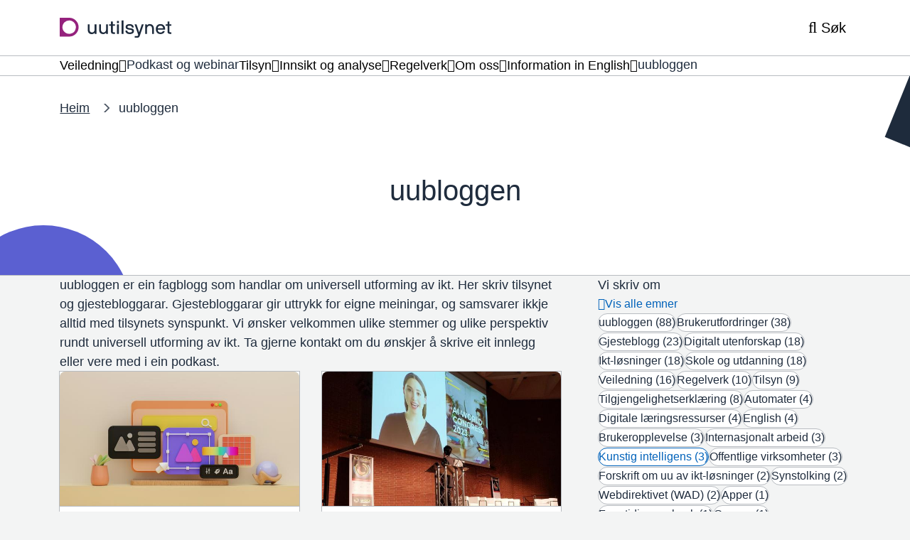

--- FILE ---
content_type: text/html; charset=UTF-8
request_url: https://www.uutilsynet.no/uubloggen/uubloggen/271?field_global_taxonomy_target_id=173
body_size: 11453
content:
<!DOCTYPE html>
<html lang="nn" dir="ltr" prefix="og: https://ogp.me/ns#">
<head>
    <meta charset="utf-8" />
<meta name="description" content="uubloggen er ein fagblogg som handlar om universell utforming av ikt. Her skriv tilsynet og gjestebloggarar. Gjestebloggarar gir uttrykk for eigne meiningar, og samsvarer ikkje alltid med tilsynets synspunkt. Vi ønsker velkommen ulike stemmer og ulike perspektiv rundt universell utforming av ikt. Ta gjerne kontakt om du ønskjer å skrive eit innlegg eller vere med i ein podkast." />
<link rel="canonical" href="https://www.uutilsynet.no/uubloggen/uubloggen/271" />
<meta property="og:site_name" content="Tilsynet for universell utforming av ikt" />
<meta property="og:type" content="website" />
<meta property="og:url" content="https://www.uutilsynet.no/uubloggen/uubloggen/271" />
<meta property="og:title" content="uubloggen" />
<meta property="og:description" content="uubloggen er ein fagblogg som handlar om universell utforming av ikt. Her skriv tilsynet og gjestebloggarar. Gjestebloggarar gir uttrykk for eigne meiningar, og samsvarer ikkje alltid med tilsynets synspunkt. Vi ønsker velkommen ulike stemmer og ulike perspektiv rundt universell utforming av ikt. Ta gjerne kontakt om du ønskjer å skrive eit innlegg eller vere med i ein podkast." />
<meta property="og:image" content="https://www.uutilsynet.no/sites/tilsyn/files/styles/md/public/2021-06/Gjesteblogg.png?itok=gLRcVivC" />
<meta name="twitter:card" content="summary_large_image" />
<meta name="google-site-verification" content="iourgWyOxwYu1VJ-VWgYIo2mfldDUE8b7Ghb0mngKcY" />
<meta name="MobileOptimized" content="width" />
<meta name="HandheldFriendly" content="true" />
<meta name="viewport" content="width=device-width, initial-scale=1.0" />
<link rel="icon" href="/profiles/sogn/themes/sogn_theme/img/favicon.svg?itok=t6rs6s" type="image/svg+xml" />

        <title>uubloggen | Tilsynet for universell utforming av ikt</title>
        <link rel="stylesheet" media="all" href="/sites/tilsyn/files/css/css_qSE96-8Prn_uSrIn_UcN-hFbe2PkANCvBLikSXachT8.css?delta=0&amp;language=nn&amp;theme=sogn_theme&amp;include=eJwrzk_Piy_JSM1N1S8GMnXBTN30nPykxByd4sriktRc_aTE4lSdsszU8mJ9MKmXm59SmpMKALF7FvQ" />
<link rel="stylesheet" media="all" href="/sites/tilsyn/files/css/css_zJ7Q5KSHbhI1tOOU0BHJMKgzX42t4miQZ2SUL73EAD8.css?delta=1&amp;language=nn&amp;theme=sogn_theme&amp;include=eJwrzk_Piy_JSM1N1S8GMnXBTN30nPykxByd4sriktRc_aTE4lSdsszU8mJ9MKmXm59SmpMKALF7FvQ" />

            
                </head>
<body class="theme-tilsyn path-node page-node-type-blog-archive">
<div role="navigation" aria-labelledby="skip-to-main">
    <a id="skip-to-main" href="#main-content" class="visually-hidden jump-to-main">
        <span>Hopp til hovudinnhald</span>
    </a>
</div>

  <div class="dialog-off-canvas-main-canvas" data-off-canvas-main-canvas>
    <div class="layout-container">

    
    <header class="header">
    <div class="header__bar">
        <div class="container">
            <div class="header__left">
                <div class="branding">
                    <a class="branding__link" href="/" rel="home">
                        <div class="branding--logo"><img src="/profiles/sogn/themes/sogn_theme/img/logo/logo_tilsyn.svg?t6rs6s" alt="Framside Tilsynet for universell utforming av ikt" />
</div>

                    </a>
                </div>
            </div>
            <div class="header__center">
                            </div>
            <div class="header__right">
                                <button class="header-button header-button--search collapsed"
                        data-bs-toggle="collapse"
                        data-bs-target="#search" aria-expanded="false">
                     <span class="header-button__icons">
                         <span class="header-button__icon header-button__icon--search far fa-search"></span>
                         <span class="header-button__icon header-button__icon--close fal fa-times"></span>
                     </span>
                    <span class="title">Søk</span>
                </button>
                                <button class="header-button header-button--menu collapsed mobile-only"
                        data-bs-toggle="collapse"
                        data-bs-target="#menu"
                        aria-expanded="false">
                    <span class="header-button__icons">
                        <span class="header-button__icon header-button__icon--bars far fa-bars"></span>
                        <span class="header-button__icon header-button__icon--close fal fa-times"></span>
                    </span>
                    <span class="title">Meny</span>
                </button>
                            </div>
        </div>
    </div>
    <div class="header-dropdown header__dropdown" id="header-dropdowns">
        <div class="header-dropdown__overlay"></div>
        <div class="header-dropdown__wrapper">
            <div class="container">
                                <div id="search"
                     class="search-dropdown accordion-collapse collapse"
                     data-bs-parent="#header-dropdowns">
                    <div class="search-dropdown__container">
                        <form class="sogn-header-search-form" data-drupal-selector="sogn-header-search-form" action="/uubloggen/uubloggen/271?field_global_taxonomy_target_id=173" method="post" id="sogn-header-search-form" accept-charset="UTF-8">
  <div class="js-form-item form-item form-type-search js-form-type-search form-item-header-search js-form-item-header-search form-no-label">
      <label for="edit-header-search" class="visually-hidden">Søk</label>
        <input placeholder="Søk" title="Skriv inn søkeorda dine" data-drupal-selector="edit-header-search" type="search" id="edit-header-search" name="header-search" value="" size="60" maxlength="128" class="form-search" />

        </div>
<input data-drupal-selector="form-166uzpndrsdpahuu-wofksg25xges2mesfnxhqqrxeo" type="hidden" name="form_build_id" value="form-166UzpNDrSdPAHuU_WoFKsG25xGEs2MEsfNXHQQrXeo" />
<input data-drupal-selector="edit-sogn-header-search-form" type="hidden" name="form_id" value="sogn_header_search_form" />
<div data-drupal-selector="edit-actions" class="form-actions js-form-wrapper form-wrapper" id="edit-actions"><input data-drupal-selector="edit-submit" type="submit" id="edit-submit" name="op" value="Søk" class="button js-form-submit form-submit" />
</div>

</form>

                    </div>
                </div>
                                <div id="menu" class="menu-dropdown accordion-collapse collapse"
                     data-bs-parent="#header-dropdowns">
                    <nav aria-label="Temaoversikt">
                        <h2 class="menu-dropdown__title fds-typography-heading-medium">Temaoversikt</h2>
                        <div class="menu-dropdown__body">
    <div class="row gy-3">
                    <div class="col-md-12 col-lg-3">
                <div class="menu-dropdown__header">
                    <h3 class="menu-dropdown__list-title fds-typography-heading-xsmall"><a href="/veiledning/veiledning/704" data-drupal-link-system-path="node/704">Veiledning</a></h3>
                                            <button class="menu-dropdown__toggle far fa-angle-down collapsed"
                                data-bs-toggle="collapse"
                                data-bs-target="#menu--level-1--veiledning"
                                aria-expanded="false"
                                aria-label="Opne/Lukke">
                        </button>
                                    </div>
                <div class="row">
                    <ul class="menu-dropdown__list collapse"
                        id="menu--level-1--veiledning">

                                                    <li class="menu-dropdown__list-item">
                                <a href="/veiledning/veiledning/704" data-drupal-link-system-path="node/704">Oversikt veiledning</a>
                            </li>
                                                    <li class="menu-dropdown__list-item">
                                <a href="/veiledning/nettsteder-og-apper/711" data-drupal-link-system-path="node/711">Nettsteder og apper</a>
                            </li>
                                                    <li class="menu-dropdown__list-item">
                                <a href="/veiledning/dokumenter/741" data-drupal-link-system-path="node/741">Dokumenter</a>
                            </li>
                                                    <li class="menu-dropdown__list-item">
                                <a href="/veiledning/automater/759" data-drupal-link-system-path="node/759">Automater</a>
                            </li>
                                                    <li class="menu-dropdown__list-item">
                                <a href="/veiledning/tilgjengelighetserklaering/1127" data-drupal-link-system-path="node/1127">Tilgjengelighetserklæring</a>
                            </li>
                                                    <li class="menu-dropdown__list-item">
                                <a href="/veiledning/universell-utforming-i-ikt-anskaffingar/1204" data-drupal-link-system-path="node/1204">Ikt-anskaffelser</a>
                            </li>
                                                    <li class="menu-dropdown__list-item">
                                <a href="/veiledning/verktoy-uu-testing-av-nettstaden-din/1377" data-drupal-link-system-path="node/1377">Verktøy for uu-testing</a>
                            </li>
                                                    <li class="menu-dropdown__list-item">
                                <a href="/veiledning/introduksjon-til-universell-utforming/238" data-drupal-link-system-path="node/238">Introduksjon til uu</a>
                            </li>
                                                    <li class="menu-dropdown__list-item">
                                <a href="/veiledning/universell-utforming-i-utdanning/2674" data-drupal-link-system-path="node/2674">Uu i utdanning</a>
                            </li>
                                                    <li class="menu-dropdown__list-item">
                                <a href="/veiledning/e-laeringskurs-om-universell-utforming-av-nettinnhold/199" data-drupal-link-system-path="node/199">E-læringskurs</a>
                            </li>
                                            </ul>
                </div>
            </div>
                    <div class="col-md-12 col-lg-3">
                <div class="menu-dropdown__header">
                    <h3 class="menu-dropdown__list-title fds-typography-heading-xsmall"><a href="/podkast-og-webinar/podkast-og-webinar/2757" data-drupal-link-system-path="node/2757">Podkast og webinar</a></h3>
                                    </div>
                <div class="row">
                    <ul class="menu-dropdown__list collapse"
                        id="menu--level-1--podkast-og-webinar">

                                            </ul>
                </div>
            </div>
                    <div class="col-md-12 col-lg-3">
                <div class="menu-dropdown__header">
                    <h3 class="menu-dropdown__list-title fds-typography-heading-xsmall"><a href="/tilsyn/tilsyn/250" data-drupal-link-system-path="node/250">Tilsyn</a></h3>
                                            <button class="menu-dropdown__toggle far fa-angle-down collapsed"
                                data-bs-toggle="collapse"
                                data-bs-target="#menu--level-1--tilsyn"
                                aria-expanded="false"
                                aria-label="Opne/Lukke">
                        </button>
                                    </div>
                <div class="row">
                    <ul class="menu-dropdown__list collapse"
                        id="menu--level-1--tilsyn">

                                                    <li class="menu-dropdown__list-item">
                                <a href="/tilsyn/tilsyn/250" data-drupal-link-system-path="node/250">Oversikt tilsyn</a>
                            </li>
                                                    <li class="menu-dropdown__list-item">
                                <a href="/tilsyn/slik-forer-vi-tilsyn-med-nettsteder-og-apper/84" data-drupal-link-system-path="node/84">Slik fører vi tilsyn</a>
                            </li>
                                                    <li class="menu-dropdown__list-item">
                                <a href="/tilsyn/kontroll-av-publiserte-tilgjengelighetserklaeringer/2815" data-drupal-link-system-path="node/2815">Kontroll av tilgjengelighetserklæringer</a>
                            </li>
                                                    <li class="menu-dropdown__list-item">
                                <a href="https://www.uutilsynet.no/tilsynsrapporter/rapportarkiv/270?f%5B0%5D=gt%3A9">Tilsynsrapporter</a>
                            </li>
                                                    <li class="menu-dropdown__list-item">
                                <a href="https://www.uutilsynet.no/rapportarkiv/rapportar/270?f%5B0%5D=gt%3A270">Sektortilsynsrapporter</a>
                            </li>
                                            </ul>
                </div>
            </div>
                    <div class="col-md-12 col-lg-3">
                <div class="menu-dropdown__header">
                    <h3 class="menu-dropdown__list-title fds-typography-heading-xsmall"><a href="/innsikt-og-analyse/innsikt-og-analyse/274" data-drupal-link-system-path="node/274">Innsikt og analyse</a></h3>
                                            <button class="menu-dropdown__toggle far fa-angle-down collapsed"
                                data-bs-toggle="collapse"
                                data-bs-target="#menu--level-1--innsikt-og-analyse"
                                aria-expanded="false"
                                aria-label="Opne/Lukke">
                        </button>
                                    </div>
                <div class="row">
                    <ul class="menu-dropdown__list collapse"
                        id="menu--level-1--innsikt-og-analyse">

                                                    <li class="menu-dropdown__list-item">
                                <a href="/innsikt-og-analyse/innsikt-og-analyse/274" data-drupal-link-system-path="node/274">Oversikt innsikt og analyse</a>
                            </li>
                                                    <li class="menu-dropdown__list-item">
                                <a href="/innsikt-og-analyse/nasjonal-indeks-digital-inkludering-di-indeks/2897" data-drupal-link-system-path="node/2897">Nasjonal indeks for digital inkludering</a>
                            </li>
                                                    <li class="menu-dropdown__list-item">
                                <a href="/innsikt-og-analyse/status-universell-utforming-av-ikt/1160" data-drupal-link-system-path="node/1160">Status for uu av ikt</a>
                            </li>
                                                    <li class="menu-dropdown__list-item">
                                <a href="/innsikt-og-analyse/digitalisering-og-universell-utforming-i-opplaeringssektoren/2061" data-drupal-link-system-path="node/2061">Digitalisering og uu i opplæringssektoren</a>
                            </li>
                                                    <li class="menu-dropdown__list-item">
                                <a href="/innsikt-og-analyse/status-tilgjengelegheitserklaeringar/1800" data-drupal-link-system-path="node/1800">Tilgjengelighetserklæringer</a>
                            </li>
                                                    <li class="menu-dropdown__list-item">
                                <a href="/rapportarkiv/rapportar/270" data-drupal-link-system-path="node/270">Rapporter</a>
                            </li>
                                            </ul>
                </div>
            </div>
                    <div class="col-md-12 col-lg-3">
                <div class="menu-dropdown__header">
                    <h3 class="menu-dropdown__list-title fds-typography-heading-xsmall"><a href="/regelverk/regelverk/266" data-drupal-link-system-path="node/266">Regelverk</a></h3>
                                            <button class="menu-dropdown__toggle far fa-angle-down collapsed"
                                data-bs-toggle="collapse"
                                data-bs-target="#menu--level-1--regelverk"
                                aria-expanded="false"
                                aria-label="Opne/Lukke">
                        </button>
                                    </div>
                <div class="row">
                    <ul class="menu-dropdown__list collapse"
                        id="menu--level-1--regelverk">

                                                    <li class="menu-dropdown__list-item">
                                <a href="/regelverk/regelverk-og-krav/746" data-drupal-link-system-path="node/746">Regelverk og krav</a>
                            </li>
                                                    <li class="menu-dropdown__list-item">
                                <a href="/regelverk/fremtidige-regelverk-og-krav/747" data-drupal-link-system-path="node/747">Fremtidige regelverk og krav</a>
                            </li>
                                            </ul>
                </div>
            </div>
                    <div class="col-md-12 col-lg-3">
                <div class="menu-dropdown__header">
                    <h3 class="menu-dropdown__list-title fds-typography-heading-xsmall"><a href="/om-oss/om-oss/251" data-drupal-link-system-path="node/251">Om oss</a></h3>
                                            <button class="menu-dropdown__toggle far fa-angle-down collapsed"
                                data-bs-toggle="collapse"
                                data-bs-target="#menu--level-1--om-oss"
                                aria-expanded="false"
                                aria-label="Opne/Lukke">
                        </button>
                                    </div>
                <div class="row">
                    <ul class="menu-dropdown__list collapse"
                        id="menu--level-1--om-oss">

                                                    <li class="menu-dropdown__list-item">
                                <a href="/om-oss/om-oss/251" data-drupal-link-system-path="node/251">Oversikt om oss</a>
                            </li>
                                                    <li class="menu-dropdown__list-item">
                                <a href="/om-oss/kontakt-oss/231" data-drupal-link-system-path="node/231">Kontakt oss</a>
                            </li>
                                                    <li class="menu-dropdown__list-item">
                                <a href="/om-oss/oppgaver/279" data-drupal-link-system-path="node/279">Oppgaver</a>
                            </li>
                                                    <li class="menu-dropdown__list-item">
                                <a href="/om-oss/organisering/280" data-drupal-link-system-path="node/280">Organisering</a>
                            </li>
                                                    <li class="menu-dropdown__list-item">
                                <a href="/om-oss/nettverksmote-og-bransjesamarbeid/2575" data-drupal-link-system-path="node/2575">Nettverksmøter</a>
                            </li>
                                                    <li class="menu-dropdown__list-item">
                                <a href="/om-oss/tilsynsstrategi-universell-utforming-av-ikt-2025-2029/2862" data-drupal-link-system-path="node/2862">Tilsynsstrategi</a>
                            </li>
                                            </ul>
                </div>
            </div>
                    <div class="col-md-12 col-lg-3">
                <div class="menu-dropdown__header">
                    <h3 class="menu-dropdown__list-title fds-typography-heading-xsmall"><a href="/english/information-english/252" data-drupal-link-system-path="node/252">Information in English</a></h3>
                                            <button class="menu-dropdown__toggle far fa-angle-down collapsed"
                                data-bs-toggle="collapse"
                                data-bs-target="#menu--level-1--information-in-english"
                                aria-expanded="false"
                                aria-label="Opne/Lukke">
                        </button>
                                    </div>
                <div class="row">
                    <ul class="menu-dropdown__list collapse"
                        id="menu--level-1--information-in-english">

                                                    <li class="menu-dropdown__list-item">
                                <a href="/english/information-english/252" data-drupal-link-system-path="node/252">Overview information in English</a>
                            </li>
                                                    <li class="menu-dropdown__list-item">
                                <a href="/english/about-us/903" data-drupal-link-system-path="node/903">About us</a>
                            </li>
                                                    <li class="menu-dropdown__list-item">
                                <a href="/english/guidance-and-information/905" data-drupal-link-system-path="node/905">Guidance and information</a>
                            </li>
                                                    <li class="menu-dropdown__list-item">
                                <a href="/english/how-we-do-inspections-websites/913" data-drupal-link-system-path="node/913">How we do inspections on websites</a>
                            </li>
                                                    <li class="menu-dropdown__list-item">
                                <a href="/english/surveys-and-area-surveillance/915" data-drupal-link-system-path="node/915">Surveys and area surveillance</a>
                            </li>
                                            </ul>
                </div>
            </div>
                    <div class="col-md-12 col-lg-3">
                <div class="menu-dropdown__header">
                    <h3 class="menu-dropdown__list-title fds-typography-heading-xsmall"><a href="/uubloggen/uubloggen/271" data-drupal-link-system-path="node/271">uubloggen</a></h3>
                                    </div>
                <div class="row">
                    <ul class="menu-dropdown__list collapse"
                        id="menu--level-1--uubloggen">

                                            </ul>
                </div>
            </div>
            </div>
</div>
                    </nav>
                </div>
            </div>
        </div>
    </div>
            <div class="header-submenu submenu">
            <div class="container">
    <nav class="submenu__body btn-group">
                    <div class="submenu__list-wrapper">
                                                                    <button id="submenu--button--veiledning"
                            class="submenu__toggle fds-typography-paragraph-medium dropdown-toggle"
                            data-bs-toggle="dropdown"
                            data-bs-offset="0,0"
                            aria-expanded="false">
                        <span>Veiledning</span>
                        <span class="icon far fa-angle-down"></span>
                    </button>
                    <ul class="submenu__list dropdown-menu" id="submenu--level-1--veiledning"
                        aria-labelledby="submenu--button--veiledning">
                                                    <li class="submenu__list-item dropdown-item fds-typography-paragraph-medium">
                                <a href="/veiledning/veiledning/704" class="submenu__link" data-drupal-link-system-path="node/704">Oversikt veiledning</a>
                            </li>
                                                    <li class="submenu__list-item dropdown-item fds-typography-paragraph-medium">
                                <a href="/veiledning/nettsteder-og-apper/711" class="submenu__link" data-drupal-link-system-path="node/711">Nettsteder og apper</a>
                            </li>
                                                    <li class="submenu__list-item dropdown-item fds-typography-paragraph-medium">
                                <a href="/veiledning/dokumenter/741" class="submenu__link" data-drupal-link-system-path="node/741">Dokumenter</a>
                            </li>
                                                    <li class="submenu__list-item dropdown-item fds-typography-paragraph-medium">
                                <a href="/veiledning/automater/759" class="submenu__link" data-drupal-link-system-path="node/759">Automater</a>
                            </li>
                                                    <li class="submenu__list-item dropdown-item fds-typography-paragraph-medium">
                                <a href="/veiledning/tilgjengelighetserklaering/1127" class="submenu__link" data-drupal-link-system-path="node/1127">Tilgjengelighetserklæring</a>
                            </li>
                                                    <li class="submenu__list-item dropdown-item fds-typography-paragraph-medium">
                                <a href="/veiledning/universell-utforming-i-ikt-anskaffingar/1204" class="submenu__link" data-drupal-link-system-path="node/1204">Ikt-anskaffelser</a>
                            </li>
                                                    <li class="submenu__list-item dropdown-item fds-typography-paragraph-medium">
                                <a href="/veiledning/verktoy-uu-testing-av-nettstaden-din/1377" class="submenu__link" data-drupal-link-system-path="node/1377">Verktøy for uu-testing</a>
                            </li>
                                                    <li class="submenu__list-item dropdown-item fds-typography-paragraph-medium">
                                <a href="/veiledning/introduksjon-til-universell-utforming/238" class="submenu__link" data-drupal-link-system-path="node/238">Introduksjon til uu</a>
                            </li>
                                                    <li class="submenu__list-item dropdown-item fds-typography-paragraph-medium">
                                <a href="/veiledning/universell-utforming-i-utdanning/2674" class="submenu__link" data-drupal-link-system-path="node/2674">Uu i utdanning</a>
                            </li>
                                                    <li class="submenu__list-item dropdown-item fds-typography-paragraph-medium">
                                <a href="/veiledning/e-laeringskurs-om-universell-utforming-av-nettinnhold/199" class="submenu__link" data-drupal-link-system-path="node/199">E-læringskurs</a>
                            </li>
                                            </ul>
                            </div>
                    <div class="submenu__list-wrapper">
                                                                    <a href="/podkast-og-webinar/podkast-og-webinar/2757" class="submenu__link submenu__link--top fds-typography-paragraph-medium" data-drupal-link-system-path="node/2757">Podkast og webinar</a>
                            </div>
                    <div class="submenu__list-wrapper">
                                                                    <button id="submenu--button--tilsyn"
                            class="submenu__toggle fds-typography-paragraph-medium dropdown-toggle"
                            data-bs-toggle="dropdown"
                            data-bs-offset="0,0"
                            aria-expanded="false">
                        <span>Tilsyn</span>
                        <span class="icon far fa-angle-down"></span>
                    </button>
                    <ul class="submenu__list dropdown-menu" id="submenu--level-1--tilsyn"
                        aria-labelledby="submenu--button--tilsyn">
                                                    <li class="submenu__list-item dropdown-item fds-typography-paragraph-medium">
                                <a href="/tilsyn/tilsyn/250" class="submenu__link" data-drupal-link-system-path="node/250">Oversikt tilsyn</a>
                            </li>
                                                    <li class="submenu__list-item dropdown-item fds-typography-paragraph-medium">
                                <a href="/tilsyn/slik-forer-vi-tilsyn-med-nettsteder-og-apper/84" class="submenu__link" data-drupal-link-system-path="node/84">Slik fører vi tilsyn</a>
                            </li>
                                                    <li class="submenu__list-item dropdown-item fds-typography-paragraph-medium">
                                <a href="/tilsyn/kontroll-av-publiserte-tilgjengelighetserklaeringer/2815" class="submenu__link" data-drupal-link-system-path="node/2815">Kontroll av tilgjengelighetserklæringer</a>
                            </li>
                                                    <li class="submenu__list-item dropdown-item fds-typography-paragraph-medium">
                                <a href="https://www.uutilsynet.no/tilsynsrapporter/rapportarkiv/270?f%5B0%5D=gt%3A9" class="submenu__link">Tilsynsrapporter</a>
                            </li>
                                                    <li class="submenu__list-item dropdown-item fds-typography-paragraph-medium">
                                <a href="https://www.uutilsynet.no/rapportarkiv/rapportar/270?f%5B0%5D=gt%3A270" class="submenu__link">Sektortilsynsrapporter</a>
                            </li>
                                            </ul>
                            </div>
                    <div class="submenu__list-wrapper">
                                                                    <button id="submenu--button--innsikt-og-analyse"
                            class="submenu__toggle fds-typography-paragraph-medium dropdown-toggle"
                            data-bs-toggle="dropdown"
                            data-bs-offset="0,0"
                            aria-expanded="false">
                        <span>Innsikt og analyse</span>
                        <span class="icon far fa-angle-down"></span>
                    </button>
                    <ul class="submenu__list dropdown-menu" id="submenu--level-1--innsikt-og-analyse"
                        aria-labelledby="submenu--button--innsikt-og-analyse">
                                                    <li class="submenu__list-item dropdown-item fds-typography-paragraph-medium">
                                <a href="/innsikt-og-analyse/innsikt-og-analyse/274" class="submenu__link" data-drupal-link-system-path="node/274">Oversikt innsikt og analyse</a>
                            </li>
                                                    <li class="submenu__list-item dropdown-item fds-typography-paragraph-medium">
                                <a href="/innsikt-og-analyse/nasjonal-indeks-digital-inkludering-di-indeks/2897" class="submenu__link" data-drupal-link-system-path="node/2897">Nasjonal indeks for digital inkludering</a>
                            </li>
                                                    <li class="submenu__list-item dropdown-item fds-typography-paragraph-medium">
                                <a href="/innsikt-og-analyse/status-universell-utforming-av-ikt/1160" class="submenu__link" data-drupal-link-system-path="node/1160">Status for uu av ikt</a>
                            </li>
                                                    <li class="submenu__list-item dropdown-item fds-typography-paragraph-medium">
                                <a href="/innsikt-og-analyse/digitalisering-og-universell-utforming-i-opplaeringssektoren/2061" class="submenu__link" data-drupal-link-system-path="node/2061">Digitalisering og uu i opplæringssektoren</a>
                            </li>
                                                    <li class="submenu__list-item dropdown-item fds-typography-paragraph-medium">
                                <a href="/innsikt-og-analyse/status-tilgjengelegheitserklaeringar/1800" class="submenu__link" data-drupal-link-system-path="node/1800">Tilgjengelighetserklæringer</a>
                            </li>
                                                    <li class="submenu__list-item dropdown-item fds-typography-paragraph-medium">
                                <a href="/rapportarkiv/rapportar/270" class="submenu__link" data-drupal-link-system-path="node/270">Rapporter</a>
                            </li>
                                            </ul>
                            </div>
                    <div class="submenu__list-wrapper">
                                                                    <button id="submenu--button--regelverk"
                            class="submenu__toggle fds-typography-paragraph-medium dropdown-toggle"
                            data-bs-toggle="dropdown"
                            data-bs-offset="0,0"
                            aria-expanded="false">
                        <span>Regelverk</span>
                        <span class="icon far fa-angle-down"></span>
                    </button>
                    <ul class="submenu__list dropdown-menu" id="submenu--level-1--regelverk"
                        aria-labelledby="submenu--button--regelverk">
                                                    <li class="submenu__list-item dropdown-item fds-typography-paragraph-medium">
                                <a href="/regelverk/regelverk-og-krav/746" class="submenu__link" data-drupal-link-system-path="node/746">Regelverk og krav</a>
                            </li>
                                                    <li class="submenu__list-item dropdown-item fds-typography-paragraph-medium">
                                <a href="/regelverk/fremtidige-regelverk-og-krav/747" class="submenu__link" data-drupal-link-system-path="node/747">Fremtidige regelverk og krav</a>
                            </li>
                                            </ul>
                            </div>
                    <div class="submenu__list-wrapper">
                                                                    <button id="submenu--button--om-oss"
                            class="submenu__toggle fds-typography-paragraph-medium dropdown-toggle"
                            data-bs-toggle="dropdown"
                            data-bs-offset="0,0"
                            aria-expanded="false">
                        <span>Om oss</span>
                        <span class="icon far fa-angle-down"></span>
                    </button>
                    <ul class="submenu__list dropdown-menu" id="submenu--level-1--om-oss"
                        aria-labelledby="submenu--button--om-oss">
                                                    <li class="submenu__list-item dropdown-item fds-typography-paragraph-medium">
                                <a href="/om-oss/om-oss/251" class="submenu__link" data-drupal-link-system-path="node/251">Oversikt om oss</a>
                            </li>
                                                    <li class="submenu__list-item dropdown-item fds-typography-paragraph-medium">
                                <a href="/om-oss/kontakt-oss/231" class="submenu__link" data-drupal-link-system-path="node/231">Kontakt oss</a>
                            </li>
                                                    <li class="submenu__list-item dropdown-item fds-typography-paragraph-medium">
                                <a href="/om-oss/oppgaver/279" class="submenu__link" data-drupal-link-system-path="node/279">Oppgaver</a>
                            </li>
                                                    <li class="submenu__list-item dropdown-item fds-typography-paragraph-medium">
                                <a href="/om-oss/organisering/280" class="submenu__link" data-drupal-link-system-path="node/280">Organisering</a>
                            </li>
                                                    <li class="submenu__list-item dropdown-item fds-typography-paragraph-medium">
                                <a href="/om-oss/nettverksmote-og-bransjesamarbeid/2575" class="submenu__link" data-drupal-link-system-path="node/2575">Nettverksmøter</a>
                            </li>
                                                    <li class="submenu__list-item dropdown-item fds-typography-paragraph-medium">
                                <a href="/om-oss/tilsynsstrategi-universell-utforming-av-ikt-2025-2029/2862" class="submenu__link" data-drupal-link-system-path="node/2862">Tilsynsstrategi</a>
                            </li>
                                            </ul>
                            </div>
                    <div class="submenu__list-wrapper">
                                                                    <button id="submenu--button--information-in-english"
                            class="submenu__toggle fds-typography-paragraph-medium dropdown-toggle"
                            data-bs-toggle="dropdown"
                            data-bs-offset="0,0"
                            aria-expanded="false">
                        <span>Information in English</span>
                        <span class="icon far fa-angle-down"></span>
                    </button>
                    <ul class="submenu__list dropdown-menu" id="submenu--level-1--information-in-english"
                        aria-labelledby="submenu--button--information-in-english">
                                                    <li class="submenu__list-item dropdown-item fds-typography-paragraph-medium">
                                <a href="/english/information-english/252" class="submenu__link" data-drupal-link-system-path="node/252">Overview information in English</a>
                            </li>
                                                    <li class="submenu__list-item dropdown-item fds-typography-paragraph-medium">
                                <a href="/english/about-us/903" class="submenu__link" data-drupal-link-system-path="node/903">About us</a>
                            </li>
                                                    <li class="submenu__list-item dropdown-item fds-typography-paragraph-medium">
                                <a href="/english/guidance-and-information/905" class="submenu__link" data-drupal-link-system-path="node/905">Guidance and information</a>
                            </li>
                                                    <li class="submenu__list-item dropdown-item fds-typography-paragraph-medium">
                                <a href="/english/how-we-do-inspections-websites/913" class="submenu__link" data-drupal-link-system-path="node/913">How we do inspections on websites</a>
                            </li>
                                                    <li class="submenu__list-item dropdown-item fds-typography-paragraph-medium">
                                <a href="/english/surveys-and-area-surveillance/915" class="submenu__link" data-drupal-link-system-path="node/915">Surveys and area surveillance</a>
                            </li>
                                            </ul>
                            </div>
                    <div class="submenu__list-wrapper">
                                                                    <a href="/uubloggen/uubloggen/271" class="submenu__link submenu__link--top fds-typography-paragraph-medium" data-drupal-link-system-path="node/271">uubloggen</a>
                            </div>
            </nav>
</div>

        </div>
    </header>



  
  
    <div data-drupal-messages-fallback class="hidden"></div>

      
<main>
    <a id="main-content" tabindex="-1"></a>    <div class="layout-content">

                    <div class="banner  banner--first banner--tilsyn">
        <div class="banner__content banner--first">
            <div class="container">
                
    
    <nav  class="breadcrumbs">
        <ol class="breadcrumbs__list">
                            <li class="breadcrumbs__item">
                                            <a class="breadcrumbs__link" href="/">Heim</a>
                                    </li>
                            <li class="breadcrumbs__item">
                                            <label class="breadcrumbs__text">uubloggen</label>
                                    </li>
                    </ol>
    </nav>


                <div class="row justify-content-center align-content-center flex-grow-1">
                    <div class="col-lg-11 col-xl-8">
                        <h1 class="banner__title-container">
                                                        <span class="banner__title">uubloggen</span>
                        </h1>
                    </div>
                </div>
            </div>
        </div>
    </div>


        <article class="node node--blog-archive node--view-mode-full">
            

            <div class="blog-archive">

                <div class="blog-archive node--8-4">

                    <div class="container">
                        <div class="row">
                            <div class="col-lg-8">

                                                                    <p class="blog-archive__ingress fds-typography-ingress-medium">uubloggen er ein fagblogg som handlar om universell utforming av ikt. Her skriv tilsynet og gjestebloggarar. Gjestebloggarar gir uttrykk for eigne meiningar, og samsvarer ikkje alltid med tilsynets synspunkt. Vi ønsker velkommen ulike stemmer og ulike perspektiv rundt universell utforming av ikt. Ta gjerne kontakt om du ønskjer å skrive eit innlegg eller vere med i ein podkast.</p>
                                
                                <div class="views-element-container">

    <div class="view view-blog-archive view-id-blog_archive view-display-id-archive js-view-dom-id-11b530348fcc9032ae17598c3d7b8c34474d45c0d5222f716b2cd34ef50ed977">
            <div class="flex-items flex-items--6">
                                                                            
                                                    
                                                <div class="flex-item">
                                                <article  lang=nb class="teaser-card   teaser-card--first teaser-card--tilsyn">
        <a class="teaser-card__link" href="/uubloggen/gjesteblogg-fa-ki-til-elske-innholdet-ditt/3089">
                            <div class="teaser-card__banner">
                    <div class="teaser-card__image">
                          <img srcset="/sites/tilsyn/files/styles/xxxs_16_9/public/2025-11/philip-oroni-e3GjIVUWHFI-unsplash.jpg?itok=SDsPIEVV 320w, /sites/tilsyn/files/styles/xxs_16_9/public/2025-11/philip-oroni-e3GjIVUWHFI-unsplash.jpg?itok=lOC5jZ6_ 640w, /sites/tilsyn/files/styles/xs_16_9/public/2025-11/philip-oroni-e3GjIVUWHFI-unsplash.jpg?itok=iG98VmxV 768w, /sites/tilsyn/files/styles/sm_16_9/public/2025-11/philip-oroni-e3GjIVUWHFI-unsplash.jpg?itok=Wq_ZvnUc 1024w, /sites/tilsyn/files/styles/md_16_9/public/2025-11/philip-oroni-e3GjIVUWHFI-unsplash.jpg?itok=lsyCS-iW 1366w, /sites/tilsyn/files/styles/lg_16_9/public/2025-11/philip-oroni-e3GjIVUWHFI-unsplash.jpg?itok=sW4R4ylh 1600w, /sites/tilsyn/files/styles/xl_16_9/public/2025-11/philip-oroni-e3GjIVUWHFI-unsplash.jpg?itok=vLL3-46o 1920w, /sites/tilsyn/files/styles/xxl_16_9/public/2025-11/philip-oroni-e3GjIVUWHFI-unsplash.jpg?itok=u0wlqZi9 2560w, /sites/tilsyn/files/styles/xxxl_16_9/public/2025-11/philip-oroni-e3GjIVUWHFI-unsplash.jpg?itok=5BZTJ2er 3840w" sizes="(min-width: 992px) 640px, 100vw" width="640" height="360" src="/sites/tilsyn/files/styles/xxs_16_9/public/2025-11/philip-oroni-e3GjIVUWHFI-unsplash.jpg?itok=lOC5jZ6_" alt="" loading="lazy" />


                                            </div>
                </div>
                        <div class="teaser-card__container">
                <h2 class="teaser-card__title">
                                        <span class="dds-icon-link dds-icon-link--icon-right dds-icon-link--shortcut dds-icon-link--inline">
                      Gjesteblogg: Få KI til å elske innholdet ditt     <svg
            viewBox="4 4 16 16"
            fill="none"
            xmlns="http://www.w3.org/2000/svg">
        <path
                fill-rule="evenodd"
                clip-rule="evenodd"
                d="M4 12C4 11.4477 4.44772 11 5 11H19C19.5523 11 20 11.4477 20 12C20 12.5523 19.5523 13 19 13H5C4.44772 13 4 12.5523 4 12Z"
                fill="#1E2B3C"></path>
        <path
                fill-rule="evenodd"
                clip-rule="evenodd"
                d="M11.2929 4.29289C11.6834 3.90237 12.3166 3.90237 12.7071 4.29289L19.7071 11.2929C20.0976 11.6834 20.0976 12.3166 19.7071 12.7071L12.7071 19.7071C12.3166 20.0976 11.6834 20.0976 11.2929 19.7071C10.9024 19.3166 10.9024 18.6834 11.2929 18.2929L17.5858 12L11.2929 5.70711C10.9024 5.31658 10.9024 4.68342 11.2929 4.29289Z"
                fill="#1E2B3C"></path>
    </svg>
                    </span>
                </h2>
                                    <div class="teaser-card__meta">
                                                    <div class="teaser-card__meta-item">25. november 2025</div>
                                                                    </div>
                                <p class="teaser-card__paragraph">Kunstig intelligens endrer måten vi finner informasjon på.  Men hvordan kan du bruke prinsipper fra innholdsdesign for å lage innhold som gir mening for både mennesker og maskiner?</p>
            </div>
        </a>
    </article>

                </div>
                                                                            
                                                    
                                                <div class="flex-item">
                                                <article  lang=en class="teaser-card   teaser-card--first teaser-card--tilsyn">
        <a class="teaser-card__link" href="/uubloggen/bridging-gap-ai-world-congress-london/1829">
                            <div class="teaser-card__banner">
                    <div class="teaser-card__image">
                          <img srcset="/sites/tilsyn/files/styles/xxxs_16_9/public/2025-01/AI%20world%20conference%202023.jpeg?itok=lCVng8kO 320w, /sites/tilsyn/files/styles/xxs_16_9/public/2025-01/AI%20world%20conference%202023.jpeg?itok=hdBRbQM- 640w, /sites/tilsyn/files/styles/xs_16_9/public/2025-01/AI%20world%20conference%202023.jpeg?itok=elDrccib 768w, /sites/tilsyn/files/styles/sm_16_9/public/2025-01/AI%20world%20conference%202023.jpeg?itok=ThJsrRBI 1024w, /sites/tilsyn/files/styles/md_16_9/public/2025-01/AI%20world%20conference%202023.jpeg?itok=lLuf23nt 1366w, /sites/tilsyn/files/styles/lg_16_9/public/2025-01/AI%20world%20conference%202023.jpeg?itok=RYFN10Oh 1600w, /sites/tilsyn/files/styles/xl_16_9/public/2025-01/AI%20world%20conference%202023.jpeg?itok=7w04ULvw 1920w, /sites/tilsyn/files/styles/xxl_16_9/public/2025-01/AI%20world%20conference%202023.jpeg?itok=06jPoEG3 2560w, /sites/tilsyn/files/styles/xxxl_16_9/public/2025-01/AI%20world%20conference%202023.jpeg?itok=1mlzGX7n 3840w" sizes="(min-width: 992px) 640px, 100vw" width="640" height="360" src="/sites/tilsyn/files/styles/xxs_16_9/public/2025-01/AI%20world%20conference%202023.jpeg?itok=hdBRbQM-" alt="" loading="lazy" />


                                            </div>
                </div>
                        <div class="teaser-card__container">
                <h2 class="teaser-card__title">
                                        <span class="dds-icon-link dds-icon-link--icon-right dds-icon-link--shortcut dds-icon-link--inline">
                      Bridging the gap at the AI World Congress in London     <svg
            viewBox="4 4 16 16"
            fill="none"
            xmlns="http://www.w3.org/2000/svg">
        <path
                fill-rule="evenodd"
                clip-rule="evenodd"
                d="M4 12C4 11.4477 4.44772 11 5 11H19C19.5523 11 20 11.4477 20 12C20 12.5523 19.5523 13 19 13H5C4.44772 13 4 12.5523 4 12Z"
                fill="#1E2B3C"></path>
        <path
                fill-rule="evenodd"
                clip-rule="evenodd"
                d="M11.2929 4.29289C11.6834 3.90237 12.3166 3.90237 12.7071 4.29289L19.7071 11.2929C20.0976 11.6834 20.0976 12.3166 19.7071 12.7071L12.7071 19.7071C12.3166 20.0976 11.6834 20.0976 11.2929 19.7071C10.9024 19.3166 10.9024 18.6834 11.2929 18.2929L17.5858 12L11.2929 5.70711C10.9024 5.31658 10.9024 4.68342 11.2929 4.29289Z"
                fill="#1E2B3C"></path>
    </svg>
                    </span>
                </h2>
                                    <div class="teaser-card__meta">
                                                    <div class="teaser-card__meta-item">07. august 2023</div>
                                                                    </div>
                                <p class="teaser-card__paragraph">The accessibility gap is a pressing issue that arises when individuals&#039; capabilities fall short of the demands placed on them by society. In June I went to London at the AI World Congress to present the authorities thought on how AI could be used to bridge this gap.</p>
            </div>
        </a>
    </article>

                </div>
                                                                            
                                                    
                                                                                    <div class="flex-item">
                                                <article  lang=en class="teaser-card   teaser-card--first teaser-card--tilsyn">
        <a class="teaser-card__link" href="/uubloggen/can-ai-help-bridge-accessibility-gap/1553">
                            <div class="teaser-card__banner">
                    <div class="teaser-card__image">
                          <img srcset="/sites/tilsyn/files/styles/xxxs_16_9/public/2023-01/IMG_2097.jpeg?itok=caNDnsgP 320w, /sites/tilsyn/files/styles/xxs_16_9/public/2023-01/IMG_2097.jpeg?itok=NHfbqRXI 640w, /sites/tilsyn/files/styles/xs_16_9/public/2023-01/IMG_2097.jpeg?itok=ARzhhDnH 768w, /sites/tilsyn/files/styles/sm_16_9/public/2023-01/IMG_2097.jpeg?itok=kf3Flngc 1024w, /sites/tilsyn/files/styles/md_16_9/public/2023-01/IMG_2097.jpeg?itok=2wGMr0wq 1366w, /sites/tilsyn/files/styles/lg_16_9/public/2023-01/IMG_2097.jpeg?itok=vKNq_9ql 1600w, /sites/tilsyn/files/styles/xl_16_9/public/2023-01/IMG_2097.jpeg?itok=Q9gRhVpT 1920w, /sites/tilsyn/files/styles/xxl_16_9/public/2023-01/IMG_2097.jpeg?itok=LbATYnnA 2560w, /sites/tilsyn/files/styles/xxxl_16_9/public/2023-01/IMG_2097.jpeg?itok=Sl6gGCGm 3840w" sizes="(min-width: 992px) 640px, 100vw" width="640" height="360" src="/sites/tilsyn/files/styles/xxs_16_9/public/2023-01/IMG_2097.jpeg?itok=NHfbqRXI" alt="" loading="lazy" />


                                            </div>
                </div>
                        <div class="teaser-card__container">
                <h2 class="teaser-card__title">
                                        <span class="dds-icon-link dds-icon-link--icon-right dds-icon-link--shortcut dds-icon-link--inline">
                      Can AI help bridge the accessibility gap?      <svg
            viewBox="4 4 16 16"
            fill="none"
            xmlns="http://www.w3.org/2000/svg">
        <path
                fill-rule="evenodd"
                clip-rule="evenodd"
                d="M4 12C4 11.4477 4.44772 11 5 11H19C19.5523 11 20 11.4477 20 12C20 12.5523 19.5523 13 19 13H5C4.44772 13 4 12.5523 4 12Z"
                fill="#1E2B3C"></path>
        <path
                fill-rule="evenodd"
                clip-rule="evenodd"
                d="M11.2929 4.29289C11.6834 3.90237 12.3166 3.90237 12.7071 4.29289L19.7071 11.2929C20.0976 11.6834 20.0976 12.3166 19.7071 12.7071L12.7071 19.7071C12.3166 20.0976 11.6834 20.0976 11.2929 19.7071C10.9024 19.3166 10.9024 18.6834 11.2929 18.2929L17.5858 12L11.2929 5.70711C10.9024 5.31658 10.9024 4.68342 11.2929 4.29289Z"
                fill="#1E2B3C"></path>
    </svg>
                    </span>
                </h2>
                                    <div class="teaser-card__meta">
                                                    <div class="teaser-card__meta-item">18. januar 2023</div>
                                                                            <div class="teaser-card__meta-item">1 kommentar</div>
                                            </div>
                                <p class="teaser-card__paragraph">Our everyday lives have grown increasingly dependent on digital tools. This has impacted the ways in which we take in media, access services, shop, learn and communicate. But we do not all experience digitalization in the same way. There is a significant risk that the rapid digitalization of our lives can exclude those who are unable to keep up. This is why we need websites and apps to be accessible for all.  </p>
            </div>
        </a>
    </article>

                </div>
                    </div>
        
    </div>

</div>


                                <div class="modules node-blog-archive__modules">
                                                                    </div>
                            </div>

                            <div class="col-lg-4">
                                
                                <div class="blog-archive-tags">
                                    <h2 class="blog-archive__sub-heading fds-typography-heading-xsmall">Vi skriv om</h2>

                                                                            <a class="blog-archive__reset"
                                           href="/uubloggen/uubloggen/271">Vis alle emner</a>
                                    
                                    <ul class="blog-archive-tags__list">
                                                                                                                                <li class="blog-archive-tags__item ">
                                                <a href="/uubloggen/uubloggen/271?field_global_taxonomy_target_id=127">uubloggen (88)</a>
                                            </li>
                                                                                                                                <li class="blog-archive-tags__item ">
                                                <a href="/uubloggen/uubloggen/271?field_global_taxonomy_target_id=23">Brukerutfordringer (38)</a>
                                            </li>
                                                                                                                                <li class="blog-archive-tags__item ">
                                                <a href="/uubloggen/uubloggen/271?field_global_taxonomy_target_id=120">Gjesteblogg (23)</a>
                                            </li>
                                                                                                                                <li class="blog-archive-tags__item ">
                                                <a href="/uubloggen/uubloggen/271?field_global_taxonomy_target_id=133">Digitalt utenforskap (18)</a>
                                            </li>
                                                                                                                                <li class="blog-archive-tags__item ">
                                                <a href="/uubloggen/uubloggen/271?field_global_taxonomy_target_id=90">Ikt-løsninger (18)</a>
                                            </li>
                                                                                                                                <li class="blog-archive-tags__item ">
                                                <a href="/uubloggen/uubloggen/271?field_global_taxonomy_target_id=28">Skole og utdanning (18)</a>
                                            </li>
                                                                                                                                <li class="blog-archive-tags__item ">
                                                <a href="/uubloggen/uubloggen/271?field_global_taxonomy_target_id=17">Veiledning (16)</a>
                                            </li>
                                                                                                                                <li class="blog-archive-tags__item ">
                                                <a href="/uubloggen/uubloggen/271?field_global_taxonomy_target_id=10">Regelverk (10)</a>
                                            </li>
                                                                                                                                <li class="blog-archive-tags__item ">
                                                <a href="/uubloggen/uubloggen/271?field_global_taxonomy_target_id=8">Tilsyn (9)</a>
                                            </li>
                                                                                                                                <li class="blog-archive-tags__item ">
                                                <a href="/uubloggen/uubloggen/271?field_global_taxonomy_target_id=79">Tilgjengelighetserklæring (8)</a>
                                            </li>
                                                                                                                                <li class="blog-archive-tags__item ">
                                                <a href="/uubloggen/uubloggen/271?field_global_taxonomy_target_id=22">Automater (4)</a>
                                            </li>
                                                                                                                                <li class="blog-archive-tags__item ">
                                                <a href="/uubloggen/uubloggen/271?field_global_taxonomy_target_id=93">Digitale læringsressurser (4)</a>
                                            </li>
                                                                                                                                <li class="blog-archive-tags__item ">
                                                <a href="/uubloggen/uubloggen/271?field_global_taxonomy_target_id=19">English (4)</a>
                                            </li>
                                                                                                                                <li class="blog-archive-tags__item ">
                                                <a href="/uubloggen/uubloggen/271?field_global_taxonomy_target_id=229">Brukeropplevelse (3)</a>
                                            </li>
                                                                                                                                <li class="blog-archive-tags__item ">
                                                <a href="/uubloggen/uubloggen/271?field_global_taxonomy_target_id=171">Internasjonalt arbeid (3)</a>
                                            </li>
                                                                                                                                <li class="blog-archive-tags__item blog-archive-tags__item--active">
                                                <a href="/uubloggen/uubloggen/271?field_global_taxonomy_target_id=173">Kunstig intelligens (3)</a>
                                            </li>
                                                                                                                                <li class="blog-archive-tags__item ">
                                                <a href="/uubloggen/uubloggen/271?field_global_taxonomy_target_id=94">Offentlige virksomheter (3)</a>
                                            </li>
                                                                                                                                <li class="blog-archive-tags__item ">
                                                <a href="/uubloggen/uubloggen/271?field_global_taxonomy_target_id=77">Forskrift om uu av ikt-løsninger (2)</a>
                                            </li>
                                                                                                                                <li class="blog-archive-tags__item ">
                                                <a href="/uubloggen/uubloggen/271?field_global_taxonomy_target_id=232">Synstolking (2)</a>
                                            </li>
                                                                                                                                <li class="blog-archive-tags__item ">
                                                <a href="/uubloggen/uubloggen/271?field_global_taxonomy_target_id=11">Webdirektivet (WAD) (2)</a>
                                            </li>
                                                                                                                                <li class="blog-archive-tags__item ">
                                                <a href="/uubloggen/uubloggen/271?field_global_taxonomy_target_id=21">Apper (1)</a>
                                            </li>
                                                                                                                                <li class="blog-archive-tags__item ">
                                                <a href="/uubloggen/uubloggen/271?field_global_taxonomy_target_id=78">Fremtidig regelverk (1)</a>
                                            </li>
                                                                                                                                <li class="blog-archive-tags__item ">
                                                <a href="/uubloggen/uubloggen/271?field_global_taxonomy_target_id=1">Om oss (1)</a>
                                            </li>
                                                                                                                                <li class="blog-archive-tags__item ">
                                                <a href="/uubloggen/uubloggen/271?field_global_taxonomy_target_id=12">Tilgjengelighetsdirektivet (EAA) (1)</a>
                                            </li>
                                                                                                                                <li class="blog-archive-tags__item ">
                                                <a href="/uubloggen/uubloggen/271?field_global_taxonomy_target_id=13">WCAG-standarden (1)</a>
                                            </li>
                                                                            </ul>
                                </div>

                                
                                
                                                                                                    
                                
                                                                    <div class="blog-archive-comments">
                                        <h2 class="blog-archive-comments__heading fds-typography-heading-xsmall">Siste kommentarer</h2>
                                                                                    <div class="blog-archive-comments__item">
                                                <div class="blog-archive-comments__avatar ">G</div>
                                                <div class="blog-archive-comments__container">
                                                    <a href="/uubloggen/gjesteblogg-nei-eldres-digitale-utfordringer-er-ikke-et-utdoende-problem/1721#comment-808" class="blog-archive-comments__title"><h3>Gjesteblogg: Nei – eldres digitale utfordringer er ikke et utdøende problem!</h3></a>
                                                    <div class="blog-archive-comments__comment">
                                                                                                                    Så sant som det er skrevet. Jeg er 65 år og skal snart gå av med AFP-pensjon som offentlig ansatt. En av grunnene er at jeg er lite interessert i og…
                                                                                                            </div>
                                                    <div class="blog-archive-comments__meta">
                                                        <div class="blog-archive-comments__author">Av: Gunnar Kinn</div>
                                                        <div class="blog-archive-comments__created">18. mars 2025</div>
                                                    </div>
                                                </div>
                                            </div>
                                                                                    <div class="blog-archive-comments__item">
                                                <div class="blog-archive-comments__avatar ">G</div>
                                                <div class="blog-archive-comments__container">
                                                    <a href="/uubloggen/verktoy-testing-av-universell-utforming/2567#comment-807" class="blog-archive-comments__title"><h3>Verktøy for testing av universell utforming </h3></a>
                                                    <div class="blog-archive-comments__comment">
                                                                                                                    <p>Hei, så flott du er i gang med å test kontrast!</p><p>Det er dessverre slik at de fleste automatiske testverktøy ikke er helt nøyaktige og kan i…
                                                                                                            </div>
                                                    <div class="blog-archive-comments__meta">
                                                        <div class="blog-archive-comments__author">Av: Geir Sindre Fossøy</div>
                                                        <div class="blog-archive-comments__created">06. februar 2025</div>
                                                    </div>
                                                </div>
                                            </div>
                                                                                    <div class="blog-archive-comments__item">
                                                <div class="blog-archive-comments__avatar ">A</div>
                                                <div class="blog-archive-comments__container">
                                                    <a href="/uubloggen/verktoy-testing-av-universell-utforming/2567#comment-806" class="blog-archive-comments__title"><h3>Verktøy for testing av universell utforming </h3></a>
                                                    <div class="blog-archive-comments__comment">
                                                                                                                    Testet Siteimprove, men den hallusinerer tekstfarger som ikke hverken er rendret (ut fra innebygde stiler i nettleser) eller er i CSS. Klarte ikke…
                                                                                                            </div>
                                                    <div class="blog-archive-comments__meta">
                                                        <div class="blog-archive-comments__author">Av: Andreas</div>
                                                        <div class="blog-archive-comments__created">02. februar 2025</div>
                                                    </div>
                                                </div>
                                            </div>
                                                                            </div>
                                
                                <div class="blog-archive-social-share">
                                    
    <div class="block-social-share">
    <div class="block-social-share__title fds-typography-heading-xsmall">Del med andre:</div>
    <div class="block-social-share__items">
        <a class="block-social-share__item block-social-share__item--email far fa-envelope"
           href="mailto:?subject=uubloggen&amp;body=https://www.uutilsynet.no/uubloggen/uubloggen/271">
            <span class="sr-only">Send som e-post</span>
        </a>

                
        <a class="block-social-share__item block-social-share__item--linkedin fab fa-linkedin-in"
           href="https://www.linkedin.com/shareArticle?mini=true&amp;url=https://www.uutilsynet.no/uubloggen/uubloggen/271&amp;title=uubloggen&amp;summary=&amp;source="
           target="_blank">
            <span class="sr-only">Del på Linkedin</span>
        </a>

        <a class="block-social-share__item block-social-share__item--facebook fab fa-facebook-f"
           href="https://www.facebook.com/sharer.php?u=https://www.uutilsynet.no/uubloggen/uubloggen/271" target="_blank">
            <span class="sr-only">Del på Facebook</span>
        </a>
    </div>
</div>

                                </div>
                            </div>
                        </div>
                    </div>
                </div>

            </div>
        </article>

    </div></main>

    


    
    <footer class="footer">
    <div class="container">
        <div class="row">
                            <div class="col-md-6 col-lg-4">
                    <div class="footer-item">
                        <h2 class="footer__title">
                            Tilsynet for universell utforming av ikt
                        </h2>
                        <div class="footer__body">
                                                            <ul><li><a href="/om-oss/om-oss/251" data-entity-type="node" data-entity-uuid="ee2aaa7f-6c78-4c65-995d-ac4fb709daec" data-entity-substitution="canonical"><span lang="nn" dir="ltr">Om Tilsynet for universell utforming av ikt</span></a></li><li><a href="/english/information-english/252" data-entity-type="node" data-entity-uuid="84e75d3d-88de-468c-8338-126256dae8d1" data-entity-substitution="canonical"><span lang="en" dir="ltr">Information in English</span></a></li><li><span lang="nn" dir="ltr">Digitaliseringsdirektoratet</span></li><li><span lang="nn" dir="ltr">Org.nr. 991 825 827</span></li></ul>
                                                    </div>
                    </div>
                </div>
                            <div class="col-md-6 col-lg-4">
                    <div class="footer-item">
                        <h2 class="footer__title">
                            Følg oss
                        </h2>
                        <div class="footer__body">
                                                            <ul><li><a href="/uubloggen/uubloggen/271" data-entity-type="node" data-entity-uuid="7e2952ba-01b0-457a-b1c2-f43434ef9d7d" data-entity-substitution="canonical"><span dir="ltr">uubloggen</span></a></li><li><a href="/om-oss/kontakt-oss/231" data-entity-type="node" data-entity-uuid="53b259fd-2406-4e40-922c-086e94fd1a61" data-entity-substitution="canonical"><span lang="nn" dir="ltr">Kontakt tilsynet</span></a></li><li><a href="mailto:post@uutilsynet.no"><span lang="nn" dir="ltr">E-post: post@uutilsynet.no</span></a></li></ul><p><a class="footer-icon fab footer-icon--linkedin fa-linkedin" href="https://www.linkedin.com/company/uutilsynet/"><span lang="nn" dir="ltr">Uu-tilsynet sin LinkedIn-konto</span></a></p><p><a class="footer-icon footer-icon--facebook fab fa-facebook-f" href="https://www.facebook.com/uutilsynet"><span lang="nn" dir="ltr">Uu-tilsynet si Facebook-side</span></a></p><p><a class="footer-icon fab footer-icon--instagram fa-instagram" href="https://www.instagram.com/uutilsynet/"><span lang="nn" dir="ltr">Uu-tilsynet sin Instagram-konto</span></a></p>
                                                    </div>
                    </div>
                </div>
                            <div class="col-md-6 col-lg-4">
                    <div class="footer-item">
                        <h2 class="footer__title">
                            Om nettstaden
                        </h2>
                        <div class="footer__body">
                                                            <ul><li><a href="https://uustatus.no/nn/erklaringer/publisert/69cf735a-1935-4f52-850f-add4550ca0a0"><span lang="nn" dir="ltr">Tilgjengelegheitserklæring</span></a></li><li><a href="/om-oss/personvernerklaering/2617" data-entity-type="node" data-entity-uuid="e1c693d4-90f1-4d31-b1d9-9ddcebd33527" data-entity-substitution="canonical"><span lang="nn" dir="ltr">Personvernerklæring</span></a></li><li><a href="/om-oss/informasjonskapsler-cookies/2618" data-entity-type="node" data-entity-uuid="4e0db9dc-46e6-4a08-91e9-5333442f3277" data-entity-substitution="canonical"><span lang="nn" dir="ltr">Informasjonskapslar</span></a></li><li><a href="/om-oss/nettstadkart/272" data-entity-type="node" data-entity-uuid="e36651b3-6bdf-4df7-af74-5b016c120e76" data-entity-substitution="canonical"><span lang="nn" dir="ltr">Nettstadkart</span></a></li></ul>
                                                    </div>
                    </div>
                </div>
                    </div>
    </div>
</footer>

</div>

  </div>


<script type="application/json" data-drupal-selector="drupal-settings-json">{"path":{"baseUrl":"\/","pathPrefix":"","currentPath":"node\/271","currentPathIsAdmin":false,"isFront":false,"currentLanguage":"nb","currentQuery":{"field_global_taxonomy_target_id":"173"}},"pluralDelimiter":"\u0003","suppressDeprecationErrors":true,"ajaxTrustedUrl":{"form_action_p_pvdeGsVG5zNF_XLGPTvYSKCf43t8qZYSwcfZl2uzM":true},"user":{"uid":0,"permissionsHash":"16b08d1bf289caefa5fb7a47f8d694a92553d7027f221ac869499e6b519b0508"}}</script>
<script src="/sites/tilsyn/files/js/js_4qd4r6_sKknef4n2RKlQegtEiRAsOVfi4EfXcoNPP4U.js?scope=footer&amp;delta=0&amp;language=nn&amp;theme=sogn_theme&amp;include=eJwrzk_Piy_JSM1N1c_JTNItzixJzcwtKMovS9UpRkiBmLpgpm56Tn5SYg4AYWEVjQ"></script>
<script src="https://siteimproveanalytics.com/js/siteanalyze_6255470.js" async></script>
<script src="/sites/tilsyn/files/js/js_axJ6QCBoFIqkuBJ371qP8MUGw6fPnVNSPotPLyLdxUk.js?scope=footer&amp;delta=2&amp;language=nn&amp;theme=sogn_theme&amp;include=eJwrzk_Piy_JSM1N1c_JTNItzixJzcwtKMovS9UpRkiBmLpgpm56Tn5SYg4AYWEVjQ"></script>




</body>
</html>


--- FILE ---
content_type: text/css
request_url: https://www.uutilsynet.no/sites/tilsyn/files/css/css_zJ7Q5KSHbhI1tOOU0BHJMKgzX42t4miQZ2SUL73EAD8.css?delta=1&language=nn&theme=sogn_theme&include=eJwrzk_Piy_JSM1N1S8GMnXBTN30nPykxByd4sriktRc_aTE4lSdsszU8mJ9MKmXm59SmpMKALF7FvQ
body_size: 96838
content:
@import url("https://altinncdn.no/fonts/inter/inter.css");
/* @license GPL-2.0-or-later https://www.drupal.org/licensing/faq */
:root,[data-bs-theme=light]{--bs-blue:#0d6efd;--bs-indigo:#6610f2;--bs-purple:#6f42c1;--bs-pink:#d63384;--bs-red:#dc3545;--bs-orange:#fd7e14;--bs-yellow:#ffc107;--bs-green:#198754;--bs-teal:#20c997;--bs-cyan:#0dcaf0;--bs-black:#000;--bs-white:#fff;--bs-gray:#6c757d;--bs-gray-dark:#343a40;--bs-gray-100:#f8f9fa;--bs-gray-200:#e9ecef;--bs-gray-300:#dee2e6;--bs-gray-400:#ced4da;--bs-gray-500:#adb5bd;--bs-gray-600:#6c757d;--bs-gray-700:#495057;--bs-gray-800:#343a40;--bs-gray-900:#212529;--bs-primary:#0d6efd;--bs-secondary:#6c757d;--bs-success:#198754;--bs-info:#0dcaf0;--bs-warning:#ffc107;--bs-danger:#dc3545;--bs-light:#f8f9fa;--bs-dark:#212529;--bs-primary-rgb:13,110,253;--bs-secondary-rgb:108,117,125;--bs-success-rgb:25,135,84;--bs-info-rgb:13,202,240;--bs-warning-rgb:255,193,7;--bs-danger-rgb:220,53,69;--bs-light-rgb:248,249,250;--bs-dark-rgb:33,37,41;--bs-primary-text-emphasis:#052c65;--bs-secondary-text-emphasis:#2b2f32;--bs-success-text-emphasis:#0a3622;--bs-info-text-emphasis:#055160;--bs-warning-text-emphasis:#664d03;--bs-danger-text-emphasis:#58151c;--bs-light-text-emphasis:#495057;--bs-dark-text-emphasis:#495057;--bs-primary-bg-subtle:#cfe2ff;--bs-secondary-bg-subtle:#e2e3e5;--bs-success-bg-subtle:#d1e7dd;--bs-info-bg-subtle:#cff4fc;--bs-warning-bg-subtle:#fff3cd;--bs-danger-bg-subtle:#f8d7da;--bs-light-bg-subtle:#fcfcfd;--bs-dark-bg-subtle:#ced4da;--bs-primary-border-subtle:#9ec5fe;--bs-secondary-border-subtle:#c4c8cb;--bs-success-border-subtle:#a3cfbb;--bs-info-border-subtle:#9eeaf9;--bs-warning-border-subtle:#ffe69c;--bs-danger-border-subtle:#f1aeb5;--bs-light-border-subtle:#e9ecef;--bs-dark-border-subtle:#adb5bd;--bs-white-rgb:255,255,255;--bs-black-rgb:0,0,0;--bs-font-sans-serif:system-ui,-apple-system,"Segoe UI",Roboto,"Helvetica Neue","Noto Sans","Liberation Sans",Arial,sans-serif,"Apple Color Emoji","Segoe UI Emoji","Segoe UI Symbol","Noto Color Emoji";--bs-font-monospace:SFMono-Regular,Menlo,Monaco,Consolas,"Liberation Mono","Courier New",monospace;--bs-gradient:linear-gradient(180deg,rgba(255,255,255,0.15),rgba(255,255,255,0));--bs-body-font-family:var(--bs-font-sans-serif);--bs-body-font-size:1rem;--bs-body-font-weight:400;--bs-body-line-height:1.5;--bs-body-color:#212529;--bs-body-color-rgb:33,37,41;--bs-body-bg:#fff;--bs-body-bg-rgb:255,255,255;--bs-emphasis-color:#000;--bs-emphasis-color-rgb:0,0,0;--bs-secondary-color:rgba(33,37,41,0.75);--bs-secondary-color-rgb:33,37,41;--bs-secondary-bg:#e9ecef;--bs-secondary-bg-rgb:233,236,239;--bs-tertiary-color:rgba(33,37,41,0.5);--bs-tertiary-color-rgb:33,37,41;--bs-tertiary-bg:#f8f9fa;--bs-tertiary-bg-rgb:248,249,250;--bs-heading-color:inherit;--bs-link-color:#0d6efd;--bs-link-color-rgb:13,110,253;--bs-link-decoration:underline;--bs-link-hover-color:#0a58ca;--bs-link-hover-color-rgb:10,88,202;--bs-code-color:#d63384;--bs-highlight-color:#212529;--bs-highlight-bg:#fff3cd;--bs-border-width:1px;--bs-border-style:solid;--bs-border-color:#dee2e6;--bs-border-color-translucent:rgba(0,0,0,0.175);--bs-border-radius:0.375rem;--bs-border-radius-sm:0.25rem;--bs-border-radius-lg:0.5rem;--bs-border-radius-xl:1rem;--bs-border-radius-xxl:2rem;--bs-border-radius-2xl:var(--bs-border-radius-xxl);--bs-border-radius-pill:50rem;--bs-box-shadow:0 0.5rem 1rem rgba(0,0,0,0.15);--bs-box-shadow-sm:0 0.125rem 0.25rem rgba(0,0,0,0.075);--bs-box-shadow-lg:0 1rem 3rem rgba(0,0,0,0.175);--bs-box-shadow-inset:inset 0 1px 2px rgba(0,0,0,0.075);--bs-focus-ring-width:0.25rem;--bs-focus-ring-opacity:0.25;--bs-focus-ring-color:rgba(13,110,253,0.25);--bs-form-valid-color:#198754;--bs-form-valid-border-color:#198754;--bs-form-invalid-color:#dc3545;--bs-form-invalid-border-color:#dc3545;}[data-bs-theme=dark]{color-scheme:dark;--bs-body-color:#dee2e6;--bs-body-color-rgb:222,226,230;--bs-body-bg:#212529;--bs-body-bg-rgb:33,37,41;--bs-emphasis-color:#fff;--bs-emphasis-color-rgb:255,255,255;--bs-secondary-color:rgba(222,226,230,0.75);--bs-secondary-color-rgb:222,226,230;--bs-secondary-bg:#343a40;--bs-secondary-bg-rgb:52,58,64;--bs-tertiary-color:rgba(222,226,230,0.5);--bs-tertiary-color-rgb:222,226,230;--bs-tertiary-bg:#2b3035;--bs-tertiary-bg-rgb:43,48,53;--bs-primary-text-emphasis:#6ea8fe;--bs-secondary-text-emphasis:#a7acb1;--bs-success-text-emphasis:#75b798;--bs-info-text-emphasis:#6edff6;--bs-warning-text-emphasis:#ffda6a;--bs-danger-text-emphasis:#ea868f;--bs-light-text-emphasis:#f8f9fa;--bs-dark-text-emphasis:#dee2e6;--bs-primary-bg-subtle:#031633;--bs-secondary-bg-subtle:#161719;--bs-success-bg-subtle:#051b11;--bs-info-bg-subtle:#032830;--bs-warning-bg-subtle:#332701;--bs-danger-bg-subtle:#2c0b0e;--bs-light-bg-subtle:#343a40;--bs-dark-bg-subtle:#1a1d20;--bs-primary-border-subtle:#084298;--bs-secondary-border-subtle:#41464b;--bs-success-border-subtle:#0f5132;--bs-info-border-subtle:#087990;--bs-warning-border-subtle:#997404;--bs-danger-border-subtle:#842029;--bs-light-border-subtle:#495057;--bs-dark-border-subtle:#343a40;--bs-heading-color:inherit;--bs-link-color:#6ea8fe;--bs-link-hover-color:#8bb9fe;--bs-link-color-rgb:110,168,254;--bs-link-hover-color-rgb:139,185,254;--bs-code-color:#e685b5;--bs-highlight-color:#dee2e6;--bs-highlight-bg:#664d03;--bs-border-color:#495057;--bs-border-color-translucent:rgba(255,255,255,0.15);--bs-form-valid-color:#75b798;--bs-form-valid-border-color:#75b798;--bs-form-invalid-color:#ea868f;--bs-form-invalid-border-color:#ea868f;}*,*::before,*::after{box-sizing:border-box;}@media (prefers-reduced-motion:no-preference){:root{scroll-behavior:smooth;}}body{margin:0;font-family:var(--bs-body-font-family);font-size:var(--bs-body-font-size);font-weight:var(--bs-body-font-weight);line-height:var(--bs-body-line-height);color:var(--bs-body-color);text-align:var(--bs-body-text-align);background-color:var(--bs-body-bg);-webkit-text-size-adjust:100%;-webkit-tap-highlight-color:rgba(0,0,0,0);}hr{margin:1rem 0;color:inherit;border:0;border-top:var(--bs-border-width) solid;opacity:0.25;}h6,.h6,h5,.h5,h4,.h4,h3,.h3,h2,.h2,h1,.h1{margin-top:0;margin-bottom:0.5rem;font-weight:500;line-height:1.2;color:var(--bs-heading-color);}h1,.h1{font-size:calc(1.375rem + 1.5vw);}@media (min-width:1200px){h1,.h1{font-size:2.5rem;}}h2,.h2{font-size:calc(1.325rem + 0.9vw);}@media (min-width:1200px){h2,.h2{font-size:2rem;}}h3,.h3{font-size:calc(1.3rem + 0.6vw);}@media (min-width:1200px){h3,.h3{font-size:1.75rem;}}h4,.h4{font-size:calc(1.275rem + 0.3vw);}@media (min-width:1200px){h4,.h4{font-size:1.5rem;}}h5,.h5{font-size:1.25rem;}h6,.h6{font-size:1rem;}p{margin-top:0;margin-bottom:1rem;}abbr[title]{-webkit-text-decoration:underline dotted;text-decoration:underline dotted;cursor:help;-webkit-text-decoration-skip-ink:none;text-decoration-skip-ink:none;}address{margin-bottom:1rem;font-style:normal;line-height:inherit;}ol,ul{padding-left:2rem;}ol,ul,dl{margin-top:0;margin-bottom:1rem;}ol ol,ul ul,ol ul,ul ol{margin-bottom:0;}dt{font-weight:700;}dd{margin-bottom:0.5rem;margin-left:0;}blockquote{margin:0 0 1rem;}b,strong{font-weight:bolder;}small,.small{font-size:0.875em;}mark,.mark{padding:0.1875em;color:var(--bs-highlight-color);background-color:var(--bs-highlight-bg);}sub,sup{position:relative;font-size:0.75em;line-height:0;vertical-align:baseline;}sub{bottom:-0.25em;}sup{top:-0.5em;}a{color:rgba(var(--bs-link-color-rgb),var(--bs-link-opacity,1));text-decoration:underline;}a:hover{--bs-link-color-rgb:var(--bs-link-hover-color-rgb);}a:not([href]):not([class]),a:not([href]):not([class]):hover{color:inherit;text-decoration:none;}pre,code,kbd,samp{font-family:var(--bs-font-monospace);font-size:1em;}pre{display:block;margin-top:0;margin-bottom:1rem;overflow:auto;font-size:0.875em;}pre code{font-size:inherit;color:inherit;word-break:normal;}code{font-size:0.875em;color:var(--bs-code-color);word-wrap:break-word;}a > code{color:inherit;}kbd{padding:0.1875rem 0.375rem;font-size:0.875em;color:var(--bs-body-bg);background-color:var(--bs-body-color);border-radius:0.25rem;}kbd kbd{padding:0;font-size:1em;}figure{margin:0 0 1rem;}img,svg{vertical-align:middle;}table{caption-side:bottom;border-collapse:collapse;}caption{padding-top:0.5rem;padding-bottom:0.5rem;color:var(--bs-secondary-color);text-align:left;}th{text-align:inherit;text-align:-webkit-match-parent;}thead,tbody,tfoot,tr,td,th{border-color:inherit;border-style:solid;border-width:0;}label{display:inline-block;}button{border-radius:0;}button:focus:not(:focus-visible){outline:0;}input,button,select,optgroup,textarea{margin:0;font-family:inherit;font-size:inherit;line-height:inherit;}button,select{text-transform:none;}[role=button]{cursor:pointer;}select{word-wrap:normal;}select:disabled{opacity:1;}[list]:not([type=date]):not([type=datetime-local]):not([type=month]):not([type=week]):not([type=time])::-webkit-calendar-picker-indicator{display:none !important;}button,[type=button],[type=reset],[type=submit]{-webkit-appearance:button;}button:not(:disabled),[type=button]:not(:disabled),[type=reset]:not(:disabled),[type=submit]:not(:disabled){cursor:pointer;}::-moz-focus-inner{padding:0;border-style:none;}textarea{resize:vertical;}fieldset{min-width:0;padding:0;margin:0;border:0;}legend{float:left;width:100%;padding:0;margin-bottom:0.5rem;font-size:calc(1.275rem + 0.3vw);line-height:inherit;}@media (min-width:1200px){legend{font-size:1.5rem;}}legend + *{clear:left;}::-webkit-datetime-edit-fields-wrapper,::-webkit-datetime-edit-text,::-webkit-datetime-edit-minute,::-webkit-datetime-edit-hour-field,::-webkit-datetime-edit-day-field,::-webkit-datetime-edit-month-field,::-webkit-datetime-edit-year-field{padding:0;}::-webkit-inner-spin-button{height:auto;}[type=search]{-webkit-appearance:textfield;outline-offset:-2px;}::-webkit-search-decoration{-webkit-appearance:none;}::-webkit-color-swatch-wrapper{padding:0;}::-webkit-file-upload-button{font:inherit;-webkit-appearance:button;}::file-selector-button{font:inherit;-webkit-appearance:button;}output{display:inline-block;}iframe{border:0;}summary{display:list-item;cursor:pointer;}progress{vertical-align:baseline;}[hidden]{display:none !important;}.lead{font-size:1.25rem;font-weight:300;}.display-1{font-size:calc(1.625rem + 4.5vw);font-weight:300;line-height:1.2;}@media (min-width:1200px){.display-1{font-size:5rem;}}.display-2{font-size:calc(1.575rem + 3.9vw);font-weight:300;line-height:1.2;}@media (min-width:1200px){.display-2{font-size:4.5rem;}}.display-3{font-size:calc(1.525rem + 3.3vw);font-weight:300;line-height:1.2;}@media (min-width:1200px){.display-3{font-size:4rem;}}.display-4{font-size:calc(1.475rem + 2.7vw);font-weight:300;line-height:1.2;}@media (min-width:1200px){.display-4{font-size:3.5rem;}}.display-5{font-size:calc(1.425rem + 2.1vw);font-weight:300;line-height:1.2;}@media (min-width:1200px){.display-5{font-size:3rem;}}.display-6{font-size:calc(1.375rem + 1.5vw);font-weight:300;line-height:1.2;}@media (min-width:1200px){.display-6{font-size:2.5rem;}}.list-unstyled{padding-left:0;list-style:none;}.list-inline{padding-left:0;list-style:none;}.list-inline-item{display:inline-block;}.list-inline-item:not(:last-child){margin-right:0.5rem;}.initialism{font-size:0.875em;text-transform:uppercase;}.blockquote{margin-bottom:1rem;font-size:1.25rem;}.blockquote > :last-child{margin-bottom:0;}.blockquote-footer{margin-top:-1rem;margin-bottom:1rem;font-size:0.875em;color:#6c757d;}.blockquote-footer::before{content:"— ";}.img-fluid{max-width:100%;height:auto;}.img-thumbnail{padding:0.25rem;background-color:var(--bs-body-bg);border:var(--bs-border-width) solid var(--bs-border-color);border-radius:var(--bs-border-radius);max-width:100%;height:auto;}.figure{display:inline-block;}.figure-img{margin-bottom:0.5rem;line-height:1;}.figure-caption{font-size:0.875em;color:var(--bs-secondary-color);}.container,.container-fluid,.container-xxl,.container-xl,.container-lg,.container-md,.container-sm{--bs-gutter-x:1.8rem;--bs-gutter-y:0;width:100%;padding-right:calc(var(--bs-gutter-x) * 0.5);padding-left:calc(var(--bs-gutter-x) * 0.5);margin-right:auto;margin-left:auto;}@media (min-width:576px){.container-sm,.container{max-width:540px;}}@media (min-width:768px){.container-md,.container-sm,.container{max-width:720px;}}@media (min-width:992px){.container-lg,.container-md,.container-sm,.container{max-width:960px;}}@media (min-width:1200px){.container-xl,.container-lg,.container-md,.container-sm,.container{max-width:1140px;}}@media (min-width:1400px){.container-xxl,.container-xl,.container-lg,.container-md,.container-sm,.container{max-width:1320px;}}:root{--bs-breakpoint-xs:0;--bs-breakpoint-sm:576px;--bs-breakpoint-md:768px;--bs-breakpoint-lg:992px;--bs-breakpoint-xl:1200px;--bs-breakpoint-xxl:1400px;}.row{--bs-gutter-x:1.5rem;--bs-gutter-y:0;display:flex;flex-wrap:wrap;margin-top:calc(-1 * var(--bs-gutter-y));margin-right:calc(-0.5 * var(--bs-gutter-x));margin-left:calc(-0.5 * var(--bs-gutter-x));}.row > *{flex-shrink:0;width:100%;max-width:100%;padding-right:calc(var(--bs-gutter-x) * 0.5);padding-left:calc(var(--bs-gutter-x) * 0.5);margin-top:var(--bs-gutter-y);}.col{flex:1 0 0%;}.row-cols-auto > *{flex:0 0 auto;width:auto;}.row-cols-1 > *{flex:0 0 auto;width:100%;}.row-cols-2 > *{flex:0 0 auto;width:50%;}.row-cols-3 > *{flex:0 0 auto;width:33.33333333%;}.row-cols-4 > *{flex:0 0 auto;width:25%;}.row-cols-5 > *{flex:0 0 auto;width:20%;}.row-cols-6 > *{flex:0 0 auto;width:16.66666667%;}.col-auto{flex:0 0 auto;width:auto;}.col-1{flex:0 0 auto;width:8.33333333%;}.col-2{flex:0 0 auto;width:16.66666667%;}.col-3{flex:0 0 auto;width:25%;}.col-4{flex:0 0 auto;width:33.33333333%;}.col-5{flex:0 0 auto;width:41.66666667%;}.col-6{flex:0 0 auto;width:50%;}.col-7{flex:0 0 auto;width:58.33333333%;}.col-8{flex:0 0 auto;width:66.66666667%;}.col-9{flex:0 0 auto;width:75%;}.col-10{flex:0 0 auto;width:83.33333333%;}.col-11{flex:0 0 auto;width:91.66666667%;}.col-12{flex:0 0 auto;width:100%;}.offset-1{margin-left:8.33333333%;}.offset-2{margin-left:16.66666667%;}.offset-3{margin-left:25%;}.offset-4{margin-left:33.33333333%;}.offset-5{margin-left:41.66666667%;}.offset-6{margin-left:50%;}.offset-7{margin-left:58.33333333%;}.offset-8{margin-left:66.66666667%;}.offset-9{margin-left:75%;}.offset-10{margin-left:83.33333333%;}.offset-11{margin-left:91.66666667%;}.g-0,.gx-0{--bs-gutter-x:0;}.g-0,.gy-0{--bs-gutter-y:0;}.g-1,.gx-1{--bs-gutter-x:0.25rem;}.g-1,.gy-1{--bs-gutter-y:0.25rem;}.g-2,.gx-2{--bs-gutter-x:0.5rem;}.g-2,.gy-2{--bs-gutter-y:0.5rem;}.g-3,.gx-3{--bs-gutter-x:1rem;}.g-3,.gy-3{--bs-gutter-y:1rem;}.g-4,.gx-4{--bs-gutter-x:1.5rem;}.g-4,.gy-4{--bs-gutter-y:1.5rem;}.g-5,.gx-5{--bs-gutter-x:3rem;}.g-5,.gy-5{--bs-gutter-y:3rem;}@media (min-width:576px){.col-sm{flex:1 0 0%;}.row-cols-sm-auto > *{flex:0 0 auto;width:auto;}.row-cols-sm-1 > *{flex:0 0 auto;width:100%;}.row-cols-sm-2 > *{flex:0 0 auto;width:50%;}.row-cols-sm-3 > *{flex:0 0 auto;width:33.33333333%;}.row-cols-sm-4 > *{flex:0 0 auto;width:25%;}.row-cols-sm-5 > *{flex:0 0 auto;width:20%;}.row-cols-sm-6 > *{flex:0 0 auto;width:16.66666667%;}.col-sm-auto{flex:0 0 auto;width:auto;}.col-sm-1{flex:0 0 auto;width:8.33333333%;}.col-sm-2{flex:0 0 auto;width:16.66666667%;}.col-sm-3{flex:0 0 auto;width:25%;}.col-sm-4{flex:0 0 auto;width:33.33333333%;}.col-sm-5{flex:0 0 auto;width:41.66666667%;}.col-sm-6{flex:0 0 auto;width:50%;}.col-sm-7{flex:0 0 auto;width:58.33333333%;}.col-sm-8{flex:0 0 auto;width:66.66666667%;}.col-sm-9{flex:0 0 auto;width:75%;}.col-sm-10{flex:0 0 auto;width:83.33333333%;}.col-sm-11{flex:0 0 auto;width:91.66666667%;}.col-sm-12{flex:0 0 auto;width:100%;}.offset-sm-0{margin-left:0;}.offset-sm-1{margin-left:8.33333333%;}.offset-sm-2{margin-left:16.66666667%;}.offset-sm-3{margin-left:25%;}.offset-sm-4{margin-left:33.33333333%;}.offset-sm-5{margin-left:41.66666667%;}.offset-sm-6{margin-left:50%;}.offset-sm-7{margin-left:58.33333333%;}.offset-sm-8{margin-left:66.66666667%;}.offset-sm-9{margin-left:75%;}.offset-sm-10{margin-left:83.33333333%;}.offset-sm-11{margin-left:91.66666667%;}.g-sm-0,.gx-sm-0{--bs-gutter-x:0;}.g-sm-0,.gy-sm-0{--bs-gutter-y:0;}.g-sm-1,.gx-sm-1{--bs-gutter-x:0.25rem;}.g-sm-1,.gy-sm-1{--bs-gutter-y:0.25rem;}.g-sm-2,.gx-sm-2{--bs-gutter-x:0.5rem;}.g-sm-2,.gy-sm-2{--bs-gutter-y:0.5rem;}.g-sm-3,.gx-sm-3{--bs-gutter-x:1rem;}.g-sm-3,.gy-sm-3{--bs-gutter-y:1rem;}.g-sm-4,.gx-sm-4{--bs-gutter-x:1.5rem;}.g-sm-4,.gy-sm-4{--bs-gutter-y:1.5rem;}.g-sm-5,.gx-sm-5{--bs-gutter-x:3rem;}.g-sm-5,.gy-sm-5{--bs-gutter-y:3rem;}}@media (min-width:768px){.col-md{flex:1 0 0%;}.row-cols-md-auto > *{flex:0 0 auto;width:auto;}.row-cols-md-1 > *{flex:0 0 auto;width:100%;}.row-cols-md-2 > *{flex:0 0 auto;width:50%;}.row-cols-md-3 > *{flex:0 0 auto;width:33.33333333%;}.row-cols-md-4 > *{flex:0 0 auto;width:25%;}.row-cols-md-5 > *{flex:0 0 auto;width:20%;}.row-cols-md-6 > *{flex:0 0 auto;width:16.66666667%;}.col-md-auto{flex:0 0 auto;width:auto;}.col-md-1{flex:0 0 auto;width:8.33333333%;}.col-md-2{flex:0 0 auto;width:16.66666667%;}.col-md-3{flex:0 0 auto;width:25%;}.col-md-4{flex:0 0 auto;width:33.33333333%;}.col-md-5{flex:0 0 auto;width:41.66666667%;}.col-md-6{flex:0 0 auto;width:50%;}.col-md-7{flex:0 0 auto;width:58.33333333%;}.col-md-8{flex:0 0 auto;width:66.66666667%;}.col-md-9{flex:0 0 auto;width:75%;}.col-md-10{flex:0 0 auto;width:83.33333333%;}.col-md-11{flex:0 0 auto;width:91.66666667%;}.col-md-12{flex:0 0 auto;width:100%;}.offset-md-0{margin-left:0;}.offset-md-1{margin-left:8.33333333%;}.offset-md-2{margin-left:16.66666667%;}.offset-md-3{margin-left:25%;}.offset-md-4{margin-left:33.33333333%;}.offset-md-5{margin-left:41.66666667%;}.offset-md-6{margin-left:50%;}.offset-md-7{margin-left:58.33333333%;}.offset-md-8{margin-left:66.66666667%;}.offset-md-9{margin-left:75%;}.offset-md-10{margin-left:83.33333333%;}.offset-md-11{margin-left:91.66666667%;}.g-md-0,.gx-md-0{--bs-gutter-x:0;}.g-md-0,.gy-md-0{--bs-gutter-y:0;}.g-md-1,.gx-md-1{--bs-gutter-x:0.25rem;}.g-md-1,.gy-md-1{--bs-gutter-y:0.25rem;}.g-md-2,.gx-md-2{--bs-gutter-x:0.5rem;}.g-md-2,.gy-md-2{--bs-gutter-y:0.5rem;}.g-md-3,.gx-md-3{--bs-gutter-x:1rem;}.g-md-3,.gy-md-3{--bs-gutter-y:1rem;}.g-md-4,.gx-md-4{--bs-gutter-x:1.5rem;}.g-md-4,.gy-md-4{--bs-gutter-y:1.5rem;}.g-md-5,.gx-md-5{--bs-gutter-x:3rem;}.g-md-5,.gy-md-5{--bs-gutter-y:3rem;}}@media (min-width:992px){.col-lg{flex:1 0 0%;}.row-cols-lg-auto > *{flex:0 0 auto;width:auto;}.row-cols-lg-1 > *{flex:0 0 auto;width:100%;}.row-cols-lg-2 > *{flex:0 0 auto;width:50%;}.row-cols-lg-3 > *{flex:0 0 auto;width:33.33333333%;}.row-cols-lg-4 > *{flex:0 0 auto;width:25%;}.row-cols-lg-5 > *{flex:0 0 auto;width:20%;}.row-cols-lg-6 > *{flex:0 0 auto;width:16.66666667%;}.col-lg-auto{flex:0 0 auto;width:auto;}.col-lg-1{flex:0 0 auto;width:8.33333333%;}.col-lg-2{flex:0 0 auto;width:16.66666667%;}.col-lg-3{flex:0 0 auto;width:25%;}.col-lg-4{flex:0 0 auto;width:33.33333333%;}.col-lg-5{flex:0 0 auto;width:41.66666667%;}.col-lg-6{flex:0 0 auto;width:50%;}.col-lg-7{flex:0 0 auto;width:58.33333333%;}.col-lg-8{flex:0 0 auto;width:66.66666667%;}.col-lg-9{flex:0 0 auto;width:75%;}.col-lg-10{flex:0 0 auto;width:83.33333333%;}.col-lg-11{flex:0 0 auto;width:91.66666667%;}.col-lg-12{flex:0 0 auto;width:100%;}.offset-lg-0{margin-left:0;}.offset-lg-1{margin-left:8.33333333%;}.offset-lg-2{margin-left:16.66666667%;}.offset-lg-3{margin-left:25%;}.offset-lg-4{margin-left:33.33333333%;}.offset-lg-5{margin-left:41.66666667%;}.offset-lg-6{margin-left:50%;}.offset-lg-7{margin-left:58.33333333%;}.offset-lg-8{margin-left:66.66666667%;}.offset-lg-9{margin-left:75%;}.offset-lg-10{margin-left:83.33333333%;}.offset-lg-11{margin-left:91.66666667%;}.g-lg-0,.gx-lg-0{--bs-gutter-x:0;}.g-lg-0,.gy-lg-0{--bs-gutter-y:0;}.g-lg-1,.gx-lg-1{--bs-gutter-x:0.25rem;}.g-lg-1,.gy-lg-1{--bs-gutter-y:0.25rem;}.g-lg-2,.gx-lg-2{--bs-gutter-x:0.5rem;}.g-lg-2,.gy-lg-2{--bs-gutter-y:0.5rem;}.g-lg-3,.gx-lg-3{--bs-gutter-x:1rem;}.g-lg-3,.gy-lg-3{--bs-gutter-y:1rem;}.g-lg-4,.gx-lg-4{--bs-gutter-x:1.5rem;}.g-lg-4,.gy-lg-4{--bs-gutter-y:1.5rem;}.g-lg-5,.gx-lg-5{--bs-gutter-x:3rem;}.g-lg-5,.gy-lg-5{--bs-gutter-y:3rem;}}@media (min-width:1200px){.col-xl{flex:1 0 0%;}.row-cols-xl-auto > *{flex:0 0 auto;width:auto;}.row-cols-xl-1 > *{flex:0 0 auto;width:100%;}.row-cols-xl-2 > *{flex:0 0 auto;width:50%;}.row-cols-xl-3 > *{flex:0 0 auto;width:33.33333333%;}.row-cols-xl-4 > *{flex:0 0 auto;width:25%;}.row-cols-xl-5 > *{flex:0 0 auto;width:20%;}.row-cols-xl-6 > *{flex:0 0 auto;width:16.66666667%;}.col-xl-auto{flex:0 0 auto;width:auto;}.col-xl-1{flex:0 0 auto;width:8.33333333%;}.col-xl-2{flex:0 0 auto;width:16.66666667%;}.col-xl-3{flex:0 0 auto;width:25%;}.col-xl-4{flex:0 0 auto;width:33.33333333%;}.col-xl-5{flex:0 0 auto;width:41.66666667%;}.col-xl-6{flex:0 0 auto;width:50%;}.col-xl-7{flex:0 0 auto;width:58.33333333%;}.col-xl-8{flex:0 0 auto;width:66.66666667%;}.col-xl-9{flex:0 0 auto;width:75%;}.col-xl-10{flex:0 0 auto;width:83.33333333%;}.col-xl-11{flex:0 0 auto;width:91.66666667%;}.col-xl-12{flex:0 0 auto;width:100%;}.offset-xl-0{margin-left:0;}.offset-xl-1{margin-left:8.33333333%;}.offset-xl-2{margin-left:16.66666667%;}.offset-xl-3{margin-left:25%;}.offset-xl-4{margin-left:33.33333333%;}.offset-xl-5{margin-left:41.66666667%;}.offset-xl-6{margin-left:50%;}.offset-xl-7{margin-left:58.33333333%;}.offset-xl-8{margin-left:66.66666667%;}.offset-xl-9{margin-left:75%;}.offset-xl-10{margin-left:83.33333333%;}.offset-xl-11{margin-left:91.66666667%;}.g-xl-0,.gx-xl-0{--bs-gutter-x:0;}.g-xl-0,.gy-xl-0{--bs-gutter-y:0;}.g-xl-1,.gx-xl-1{--bs-gutter-x:0.25rem;}.g-xl-1,.gy-xl-1{--bs-gutter-y:0.25rem;}.g-xl-2,.gx-xl-2{--bs-gutter-x:0.5rem;}.g-xl-2,.gy-xl-2{--bs-gutter-y:0.5rem;}.g-xl-3,.gx-xl-3{--bs-gutter-x:1rem;}.g-xl-3,.gy-xl-3{--bs-gutter-y:1rem;}.g-xl-4,.gx-xl-4{--bs-gutter-x:1.5rem;}.g-xl-4,.gy-xl-4{--bs-gutter-y:1.5rem;}.g-xl-5,.gx-xl-5{--bs-gutter-x:3rem;}.g-xl-5,.gy-xl-5{--bs-gutter-y:3rem;}}@media (min-width:1400px){.col-xxl{flex:1 0 0%;}.row-cols-xxl-auto > *{flex:0 0 auto;width:auto;}.row-cols-xxl-1 > *{flex:0 0 auto;width:100%;}.row-cols-xxl-2 > *{flex:0 0 auto;width:50%;}.row-cols-xxl-3 > *{flex:0 0 auto;width:33.33333333%;}.row-cols-xxl-4 > *{flex:0 0 auto;width:25%;}.row-cols-xxl-5 > *{flex:0 0 auto;width:20%;}.row-cols-xxl-6 > *{flex:0 0 auto;width:16.66666667%;}.col-xxl-auto{flex:0 0 auto;width:auto;}.col-xxl-1{flex:0 0 auto;width:8.33333333%;}.col-xxl-2{flex:0 0 auto;width:16.66666667%;}.col-xxl-3{flex:0 0 auto;width:25%;}.col-xxl-4{flex:0 0 auto;width:33.33333333%;}.col-xxl-5{flex:0 0 auto;width:41.66666667%;}.col-xxl-6{flex:0 0 auto;width:50%;}.col-xxl-7{flex:0 0 auto;width:58.33333333%;}.col-xxl-8{flex:0 0 auto;width:66.66666667%;}.col-xxl-9{flex:0 0 auto;width:75%;}.col-xxl-10{flex:0 0 auto;width:83.33333333%;}.col-xxl-11{flex:0 0 auto;width:91.66666667%;}.col-xxl-12{flex:0 0 auto;width:100%;}.offset-xxl-0{margin-left:0;}.offset-xxl-1{margin-left:8.33333333%;}.offset-xxl-2{margin-left:16.66666667%;}.offset-xxl-3{margin-left:25%;}.offset-xxl-4{margin-left:33.33333333%;}.offset-xxl-5{margin-left:41.66666667%;}.offset-xxl-6{margin-left:50%;}.offset-xxl-7{margin-left:58.33333333%;}.offset-xxl-8{margin-left:66.66666667%;}.offset-xxl-9{margin-left:75%;}.offset-xxl-10{margin-left:83.33333333%;}.offset-xxl-11{margin-left:91.66666667%;}.g-xxl-0,.gx-xxl-0{--bs-gutter-x:0;}.g-xxl-0,.gy-xxl-0{--bs-gutter-y:0;}.g-xxl-1,.gx-xxl-1{--bs-gutter-x:0.25rem;}.g-xxl-1,.gy-xxl-1{--bs-gutter-y:0.25rem;}.g-xxl-2,.gx-xxl-2{--bs-gutter-x:0.5rem;}.g-xxl-2,.gy-xxl-2{--bs-gutter-y:0.5rem;}.g-xxl-3,.gx-xxl-3{--bs-gutter-x:1rem;}.g-xxl-3,.gy-xxl-3{--bs-gutter-y:1rem;}.g-xxl-4,.gx-xxl-4{--bs-gutter-x:1.5rem;}.g-xxl-4,.gy-xxl-4{--bs-gutter-y:1.5rem;}.g-xxl-5,.gx-xxl-5{--bs-gutter-x:3rem;}.g-xxl-5,.gy-xxl-5{--bs-gutter-y:3rem;}}.table{--bs-table-color-type:initial;--bs-table-bg-type:initial;--bs-table-color-state:initial;--bs-table-bg-state:initial;--bs-table-color:var(--bs-emphasis-color);--bs-table-bg:var(--bs-body-bg);--bs-table-border-color:var(--bs-border-color);--bs-table-accent-bg:transparent;--bs-table-striped-color:var(--bs-emphasis-color);--bs-table-striped-bg:rgba(var(--bs-emphasis-color-rgb),0.05);--bs-table-active-color:var(--bs-emphasis-color);--bs-table-active-bg:rgba(var(--bs-emphasis-color-rgb),0.1);--bs-table-hover-color:var(--bs-emphasis-color);--bs-table-hover-bg:rgba(var(--bs-emphasis-color-rgb),0.075);width:100%;margin-bottom:1rem;vertical-align:top;border-color:var(--bs-table-border-color);}.table > :not(caption) > * > *{padding:0.5rem 0.5rem;color:var(--bs-table-color-state,var(--bs-table-color-type,var(--bs-table-color)));background-color:var(--bs-table-bg);border-bottom-width:var(--bs-border-width);box-shadow:inset 0 0 0 9999px var(--bs-table-bg-state,var(--bs-table-bg-type,var(--bs-table-accent-bg)));}.table > tbody{vertical-align:inherit;}.table > thead{vertical-align:bottom;}.table-group-divider{border-top:calc(var(--bs-border-width) * 2) solid currentcolor;}.caption-top{caption-side:top;}.table-sm > :not(caption) > * > *{padding:0.25rem 0.25rem;}.table-bordered > :not(caption) > *{border-width:var(--bs-border-width) 0;}.table-bordered > :not(caption) > * > *{border-width:0 var(--bs-border-width);}.table-borderless > :not(caption) > * > *{border-bottom-width:0;}.table-borderless > :not(:first-child){border-top-width:0;}.table-striped > tbody > tr:nth-of-type(odd) > *{--bs-table-color-type:var(--bs-table-striped-color);--bs-table-bg-type:var(--bs-table-striped-bg);}.table-striped-columns > :not(caption) > tr > :nth-child(even){--bs-table-color-type:var(--bs-table-striped-color);--bs-table-bg-type:var(--bs-table-striped-bg);}.table-active{--bs-table-color-state:var(--bs-table-active-color);--bs-table-bg-state:var(--bs-table-active-bg);}.table-hover > tbody > tr:hover > *{--bs-table-color-state:var(--bs-table-hover-color);--bs-table-bg-state:var(--bs-table-hover-bg);}.table-primary{--bs-table-color:#000;--bs-table-bg:#cfe2ff;--bs-table-border-color:#a6b5cc;--bs-table-striped-bg:#c5d7f2;--bs-table-striped-color:#000;--bs-table-active-bg:#bacbe6;--bs-table-active-color:#000;--bs-table-hover-bg:#bfd1ec;--bs-table-hover-color:#000;color:var(--bs-table-color);border-color:var(--bs-table-border-color);}.table-secondary{--bs-table-color:#000;--bs-table-bg:#e2e3e5;--bs-table-border-color:#b5b6b7;--bs-table-striped-bg:#d7d8da;--bs-table-striped-color:#000;--bs-table-active-bg:#cbccce;--bs-table-active-color:#000;--bs-table-hover-bg:#d1d2d4;--bs-table-hover-color:#000;color:var(--bs-table-color);border-color:var(--bs-table-border-color);}.table-success{--bs-table-color:#000;--bs-table-bg:#d1e7dd;--bs-table-border-color:#a7b9b1;--bs-table-striped-bg:#c7dbd2;--bs-table-striped-color:#000;--bs-table-active-bg:#bcd0c7;--bs-table-active-color:#000;--bs-table-hover-bg:#c1d6cc;--bs-table-hover-color:#000;color:var(--bs-table-color);border-color:var(--bs-table-border-color);}.table-info{--bs-table-color:#000;--bs-table-bg:#cff4fc;--bs-table-border-color:#a6c3ca;--bs-table-striped-bg:#c5e8ef;--bs-table-striped-color:#000;--bs-table-active-bg:#badce3;--bs-table-active-color:#000;--bs-table-hover-bg:#bfe2e9;--bs-table-hover-color:#000;color:var(--bs-table-color);border-color:var(--bs-table-border-color);}.table-warning{--bs-table-color:#000;--bs-table-bg:#fff3cd;--bs-table-border-color:#ccc2a4;--bs-table-striped-bg:#f2e7c3;--bs-table-striped-color:#000;--bs-table-active-bg:#e6dbb9;--bs-table-active-color:#000;--bs-table-hover-bg:#ece1be;--bs-table-hover-color:#000;color:var(--bs-table-color);border-color:var(--bs-table-border-color);}.table-danger{--bs-table-color:#000;--bs-table-bg:#f8d7da;--bs-table-border-color:#c6acae;--bs-table-striped-bg:#eccccf;--bs-table-striped-color:#000;--bs-table-active-bg:#dfc2c4;--bs-table-active-color:#000;--bs-table-hover-bg:#e5c7ca;--bs-table-hover-color:#000;color:var(--bs-table-color);border-color:var(--bs-table-border-color);}.table-light{--bs-table-color:#000;--bs-table-bg:#f8f9fa;--bs-table-border-color:#c6c7c8;--bs-table-striped-bg:#ecedee;--bs-table-striped-color:#000;--bs-table-active-bg:#dfe0e1;--bs-table-active-color:#000;--bs-table-hover-bg:#e5e6e7;--bs-table-hover-color:#000;color:var(--bs-table-color);border-color:var(--bs-table-border-color);}.table-dark{--bs-table-color:#fff;--bs-table-bg:#212529;--bs-table-border-color:#4d5154;--bs-table-striped-bg:#2c3034;--bs-table-striped-color:#fff;--bs-table-active-bg:#373b3e;--bs-table-active-color:#fff;--bs-table-hover-bg:#323539;--bs-table-hover-color:#fff;color:var(--bs-table-color);border-color:var(--bs-table-border-color);}.table-responsive{overflow-x:auto;-webkit-overflow-scrolling:touch;}@media (max-width:575.98px){.table-responsive-sm{overflow-x:auto;-webkit-overflow-scrolling:touch;}}@media (max-width:767.98px){.table-responsive-md{overflow-x:auto;-webkit-overflow-scrolling:touch;}}@media (max-width:991.98px){.table-responsive-lg{overflow-x:auto;-webkit-overflow-scrolling:touch;}}@media (max-width:1199.98px){.table-responsive-xl{overflow-x:auto;-webkit-overflow-scrolling:touch;}}@media (max-width:1399.98px){.table-responsive-xxl{overflow-x:auto;-webkit-overflow-scrolling:touch;}}.form-label{margin-bottom:0.5rem;}.col-form-label{padding-top:calc(0.375rem + var(--bs-border-width));padding-bottom:calc(0.375rem + var(--bs-border-width));margin-bottom:0;font-size:inherit;line-height:1.5;}.col-form-label-lg{padding-top:calc(0.5rem + var(--bs-border-width));padding-bottom:calc(0.5rem + var(--bs-border-width));font-size:1.25rem;}.col-form-label-sm{padding-top:calc(0.25rem + var(--bs-border-width));padding-bottom:calc(0.25rem + var(--bs-border-width));font-size:0.875rem;}.form-text{margin-top:0.25rem;font-size:0.875em;color:var(--bs-secondary-color);}.form-control{display:block;width:100%;padding:0.375rem 0.75rem;font-size:1rem;font-weight:400;line-height:1.5;color:var(--bs-body-color);-webkit-appearance:none;-moz-appearance:none;appearance:none;background-color:var(--bs-body-bg);background-clip:padding-box;border:var(--bs-border-width) solid var(--bs-border-color);border-radius:var(--bs-border-radius);transition:border-color 0.15s ease-in-out,box-shadow 0.15s ease-in-out;}@media (prefers-reduced-motion:reduce){.form-control{transition:none;}}.form-control[type=file]{overflow:hidden;}.form-control[type=file]:not(:disabled):not([readonly]){cursor:pointer;}.form-control:focus{color:var(--bs-body-color);background-color:var(--bs-body-bg);border-color:#86b7fe;outline:0;box-shadow:0 0 0 0.25rem rgba(13,110,253,0.25);}.form-control::-webkit-date-and-time-value{min-width:85px;height:1.5em;margin:0;}.form-control::-webkit-datetime-edit{display:block;padding:0;}.form-control::-moz-placeholder{color:var(--bs-secondary-color);opacity:1;}.form-control::placeholder{color:var(--bs-secondary-color);opacity:1;}.form-control:disabled{background-color:var(--bs-secondary-bg);opacity:1;}.form-control::-webkit-file-upload-button{padding:0.375rem 0.75rem;margin:-0.375rem -0.75rem;-webkit-margin-end:0.75rem;margin-inline-end:0.75rem;color:var(--bs-body-color);background-color:var(--bs-tertiary-bg);pointer-events:none;border-color:inherit;border-style:solid;border-width:0;border-inline-end-width:var(--bs-border-width);border-radius:0;-webkit-transition:color 0.15s ease-in-out,background-color 0.15s ease-in-out,border-color 0.15s ease-in-out,box-shadow 0.15s ease-in-out;transition:color 0.15s ease-in-out,background-color 0.15s ease-in-out,border-color 0.15s ease-in-out,box-shadow 0.15s ease-in-out;}.form-control::file-selector-button{padding:0.375rem 0.75rem;margin:-0.375rem -0.75rem;-webkit-margin-end:0.75rem;margin-inline-end:0.75rem;color:var(--bs-body-color);background-color:var(--bs-tertiary-bg);pointer-events:none;border-color:inherit;border-style:solid;border-width:0;border-inline-end-width:var(--bs-border-width);border-radius:0;transition:color 0.15s ease-in-out,background-color 0.15s ease-in-out,border-color 0.15s ease-in-out,box-shadow 0.15s ease-in-out;}@media (prefers-reduced-motion:reduce){.form-control::-webkit-file-upload-button{-webkit-transition:none;transition:none;}.form-control::file-selector-button{transition:none;}}.form-control:hover:not(:disabled):not([readonly])::-webkit-file-upload-button{background-color:var(--bs-secondary-bg);}.form-control:hover:not(:disabled):not([readonly])::file-selector-button{background-color:var(--bs-secondary-bg);}.form-control-plaintext{display:block;width:100%;padding:0.375rem 0;margin-bottom:0;line-height:1.5;color:var(--bs-body-color);background-color:transparent;border:solid transparent;border-width:var(--bs-border-width) 0;}.form-control-plaintext:focus{outline:0;}.form-control-plaintext.form-control-sm,.form-control-plaintext.form-control-lg{padding-right:0;padding-left:0;}.form-control-sm{min-height:calc(1.5em + 0.5rem + calc(var(--bs-border-width) * 2));padding:0.25rem 0.5rem;font-size:0.875rem;border-radius:var(--bs-border-radius-sm);}.form-control-sm::-webkit-file-upload-button{padding:0.25rem 0.5rem;margin:-0.25rem -0.5rem;-webkit-margin-end:0.5rem;margin-inline-end:0.5rem;}.form-control-sm::file-selector-button{padding:0.25rem 0.5rem;margin:-0.25rem -0.5rem;-webkit-margin-end:0.5rem;margin-inline-end:0.5rem;}.form-control-lg{min-height:calc(1.5em + 1rem + calc(var(--bs-border-width) * 2));padding:0.5rem 1rem;font-size:1.25rem;border-radius:var(--bs-border-radius-lg);}.form-control-lg::-webkit-file-upload-button{padding:0.5rem 1rem;margin:-0.5rem -1rem;-webkit-margin-end:1rem;margin-inline-end:1rem;}.form-control-lg::file-selector-button{padding:0.5rem 1rem;margin:-0.5rem -1rem;-webkit-margin-end:1rem;margin-inline-end:1rem;}textarea.form-control{min-height:calc(1.5em + 0.75rem + calc(var(--bs-border-width) * 2));}textarea.form-control-sm{min-height:calc(1.5em + 0.5rem + calc(var(--bs-border-width) * 2));}textarea.form-control-lg{min-height:calc(1.5em + 1rem + calc(var(--bs-border-width) * 2));}.form-control-color{width:3rem;height:calc(1.5em + 0.75rem + calc(var(--bs-border-width) * 2));padding:0.375rem;}.form-control-color:not(:disabled):not([readonly]){cursor:pointer;}.form-control-color::-moz-color-swatch{border:0 !important;border-radius:var(--bs-border-radius);}.form-control-color::-webkit-color-swatch{border:0 !important;border-radius:var(--bs-border-radius);}.form-control-color.form-control-sm{height:calc(1.5em + 0.5rem + calc(var(--bs-border-width) * 2));}.form-control-color.form-control-lg{height:calc(1.5em + 1rem + calc(var(--bs-border-width) * 2));}.form-select{--bs-form-select-bg-img:url("data:image/svg+xml,%3csvg xmlns='http://www.w3.org/2000/svg' viewBox='0 0 16 16'%3e%3cpath fill='none' stroke='%23343a40' stroke-linecap='round' stroke-linejoin='round' stroke-width='2' d='m2 5 6 6 6-6'/%3e%3c/svg%3e");display:block;width:100%;padding:0.375rem 2.25rem 0.375rem 0.75rem;font-size:1rem;font-weight:400;line-height:1.5;color:var(--bs-body-color);-webkit-appearance:none;-moz-appearance:none;appearance:none;background-color:var(--bs-body-bg);background-image:var(--bs-form-select-bg-img),var(--bs-form-select-bg-icon,none);background-repeat:no-repeat;background-position:right 0.75rem center;background-size:16px 12px;border:var(--bs-border-width) solid var(--bs-border-color);border-radius:var(--bs-border-radius);transition:border-color 0.15s ease-in-out,box-shadow 0.15s ease-in-out;}@media (prefers-reduced-motion:reduce){.form-select{transition:none;}}.form-select:focus{border-color:#86b7fe;outline:0;box-shadow:0 0 0 0.25rem rgba(13,110,253,0.25);}.form-select[multiple],.form-select[size]:not([size="1"]){padding-right:0.75rem;background-image:none;}.form-select:disabled{background-color:var(--bs-secondary-bg);}.form-select:-moz-focusring{color:transparent;text-shadow:0 0 0 var(--bs-body-color);}.form-select-sm{padding-top:0.25rem;padding-bottom:0.25rem;padding-left:0.5rem;font-size:0.875rem;border-radius:var(--bs-border-radius-sm);}.form-select-lg{padding-top:0.5rem;padding-bottom:0.5rem;padding-left:1rem;font-size:1.25rem;border-radius:var(--bs-border-radius-lg);}[data-bs-theme=dark] .form-select{--bs-form-select-bg-img:url("data:image/svg+xml,%3csvg xmlns='http://www.w3.org/2000/svg' viewBox='0 0 16 16'%3e%3cpath fill='none' stroke='%23dee2e6' stroke-linecap='round' stroke-linejoin='round' stroke-width='2' d='m2 5 6 6 6-6'/%3e%3c/svg%3e");}.form-check{display:block;min-height:1.5rem;padding-left:1.5em;margin-bottom:0.125rem;}.form-check .form-check-input{float:left;margin-left:-1.5em;}.form-check-reverse{padding-right:1.5em;padding-left:0;text-align:right;}.form-check-reverse .form-check-input{float:right;margin-right:-1.5em;margin-left:0;}.form-check-input{--bs-form-check-bg:var(--bs-body-bg);flex-shrink:0;width:1em;height:1em;margin-top:0.25em;vertical-align:top;-webkit-appearance:none;-moz-appearance:none;appearance:none;background-color:var(--bs-form-check-bg);background-image:var(--bs-form-check-bg-image);background-repeat:no-repeat;background-position:center;background-size:contain;border:var(--bs-border-width) solid var(--bs-border-color);-webkit-print-color-adjust:exact;color-adjust:exact;print-color-adjust:exact;}.form-check-input[type=checkbox]{border-radius:0.25em;}.form-check-input[type=radio]{border-radius:50%;}.form-check-input:active{filter:brightness(90%);}.form-check-input:focus{border-color:#86b7fe;outline:0;box-shadow:0 0 0 0.25rem rgba(13,110,253,0.25);}.form-check-input:checked{background-color:#0d6efd;border-color:#0d6efd;}.form-check-input:checked[type=checkbox]{--bs-form-check-bg-image:url("data:image/svg+xml,%3csvg xmlns='http://www.w3.org/2000/svg' viewBox='0 0 20 20'%3e%3cpath fill='none' stroke='%23fff' stroke-linecap='round' stroke-linejoin='round' stroke-width='3' d='m6 10 3 3 6-6'/%3e%3c/svg%3e");}.form-check-input:checked[type=radio]{--bs-form-check-bg-image:url("data:image/svg+xml,%3csvg xmlns='http://www.w3.org/2000/svg' viewBox='-4 -4 8 8'%3e%3ccircle r='2' fill='%23fff'/%3e%3c/svg%3e");}.form-check-input[type=checkbox]:indeterminate{background-color:#0d6efd;border-color:#0d6efd;--bs-form-check-bg-image:url("data:image/svg+xml,%3csvg xmlns='http://www.w3.org/2000/svg' viewBox='0 0 20 20'%3e%3cpath fill='none' stroke='%23fff' stroke-linecap='round' stroke-linejoin='round' stroke-width='3' d='M6 10h8'/%3e%3c/svg%3e");}.form-check-input:disabled{pointer-events:none;filter:none;opacity:0.5;}.form-check-input[disabled] ~ .form-check-label,.form-check-input:disabled ~ .form-check-label{cursor:default;opacity:0.5;}.form-switch{padding-left:2.5em;}.form-switch .form-check-input{--bs-form-switch-bg:url("data:image/svg+xml,%3csvg xmlns='http://www.w3.org/2000/svg' viewBox='-4 -4 8 8'%3e%3ccircle r='3' fill='rgba%280, 0, 0, 0.25%29'/%3e%3c/svg%3e");width:2em;margin-left:-2.5em;background-image:var(--bs-form-switch-bg);background-position:left center;border-radius:2em;transition:background-position 0.15s ease-in-out;}@media (prefers-reduced-motion:reduce){.form-switch .form-check-input{transition:none;}}.form-switch .form-check-input:focus{--bs-form-switch-bg:url("data:image/svg+xml,%3csvg xmlns='http://www.w3.org/2000/svg' viewBox='-4 -4 8 8'%3e%3ccircle r='3' fill='%2386b7fe'/%3e%3c/svg%3e");}.form-switch .form-check-input:checked{background-position:right center;--bs-form-switch-bg:url("data:image/svg+xml,%3csvg xmlns='http://www.w3.org/2000/svg' viewBox='-4 -4 8 8'%3e%3ccircle r='3' fill='%23fff'/%3e%3c/svg%3e");}.form-switch.form-check-reverse{padding-right:2.5em;padding-left:0;}.form-switch.form-check-reverse .form-check-input{margin-right:-2.5em;margin-left:0;}.form-check-inline{display:inline-block;margin-right:1rem;}.btn-check{position:absolute;clip:rect(0,0,0,0);pointer-events:none;}.btn-check[disabled] + .btn,.btn-check:disabled + .btn{pointer-events:none;filter:none;opacity:0.65;}[data-bs-theme=dark] .form-switch .form-check-input:not(:checked):not(:focus){--bs-form-switch-bg:url("data:image/svg+xml,%3csvg xmlns='http://www.w3.org/2000/svg' viewBox='-4 -4 8 8'%3e%3ccircle r='3' fill='rgba%28255, 255, 255, 0.25%29'/%3e%3c/svg%3e");}.form-range{width:100%;height:1.5rem;padding:0;-webkit-appearance:none;-moz-appearance:none;appearance:none;background-color:transparent;}.form-range:focus{outline:0;}.form-range:focus::-webkit-slider-thumb{box-shadow:0 0 0 1px #fff,0 0 0 0.25rem rgba(13,110,253,0.25);}.form-range:focus::-moz-range-thumb{box-shadow:0 0 0 1px #fff,0 0 0 0.25rem rgba(13,110,253,0.25);}.form-range::-moz-focus-outer{border:0;}.form-range::-webkit-slider-thumb{width:1rem;height:1rem;margin-top:-0.25rem;-webkit-appearance:none;appearance:none;background-color:#0d6efd;border:0;border-radius:1rem;-webkit-transition:background-color 0.15s ease-in-out,border-color 0.15s ease-in-out,box-shadow 0.15s ease-in-out;transition:background-color 0.15s ease-in-out,border-color 0.15s ease-in-out,box-shadow 0.15s ease-in-out;}@media (prefers-reduced-motion:reduce){.form-range::-webkit-slider-thumb{-webkit-transition:none;transition:none;}}.form-range::-webkit-slider-thumb:active{background-color:#b6d4fe;}.form-range::-webkit-slider-runnable-track{width:100%;height:0.5rem;color:transparent;cursor:pointer;background-color:var(--bs-secondary-bg);border-color:transparent;border-radius:1rem;}.form-range::-moz-range-thumb{width:1rem;height:1rem;-moz-appearance:none;appearance:none;background-color:#0d6efd;border:0;border-radius:1rem;-moz-transition:background-color 0.15s ease-in-out,border-color 0.15s ease-in-out,box-shadow 0.15s ease-in-out;transition:background-color 0.15s ease-in-out,border-color 0.15s ease-in-out,box-shadow 0.15s ease-in-out;}@media (prefers-reduced-motion:reduce){.form-range::-moz-range-thumb{-moz-transition:none;transition:none;}}.form-range::-moz-range-thumb:active{background-color:#b6d4fe;}.form-range::-moz-range-track{width:100%;height:0.5rem;color:transparent;cursor:pointer;background-color:var(--bs-secondary-bg);border-color:transparent;border-radius:1rem;}.form-range:disabled{pointer-events:none;}.form-range:disabled::-webkit-slider-thumb{background-color:var(--bs-secondary-color);}.form-range:disabled::-moz-range-thumb{background-color:var(--bs-secondary-color);}.form-floating{position:relative;}.form-floating > .form-control,.form-floating > .form-control-plaintext,.form-floating > .form-select{height:calc(3.5rem + calc(var(--bs-border-width) * 2));min-height:calc(3.5rem + calc(var(--bs-border-width) * 2));line-height:1.25;}.form-floating > label{position:absolute;top:0;left:0;z-index:2;height:100%;padding:1rem 0.75rem;overflow:hidden;text-align:start;text-overflow:ellipsis;white-space:nowrap;pointer-events:none;border:var(--bs-border-width) solid transparent;transform-origin:0 0;transition:opacity 0.1s ease-in-out,transform 0.1s ease-in-out;}@media (prefers-reduced-motion:reduce){.form-floating > label{transition:none;}}.form-floating > .form-control,.form-floating > .form-control-plaintext{padding:1rem 0.75rem;}.form-floating > .form-control::-moz-placeholder,.form-floating > .form-control-plaintext::-moz-placeholder{color:transparent;}.form-floating > .form-control::placeholder,.form-floating > .form-control-plaintext::placeholder{color:transparent;}.form-floating > .form-control:not(:-moz-placeholder-shown),.form-floating > .form-control-plaintext:not(:-moz-placeholder-shown){padding-top:1.625rem;padding-bottom:0.625rem;}.form-floating > .form-control:focus,.form-floating > .form-control:not(:placeholder-shown),.form-floating > .form-control-plaintext:focus,.form-floating > .form-control-plaintext:not(:placeholder-shown){padding-top:1.625rem;padding-bottom:0.625rem;}.form-floating > .form-control:-webkit-autofill,.form-floating > .form-control-plaintext:-webkit-autofill{padding-top:1.625rem;padding-bottom:0.625rem;}.form-floating > .form-select{padding-top:1.625rem;padding-bottom:0.625rem;}.form-floating > .form-control:not(:-moz-placeholder-shown) ~ label{color:rgba(var(--bs-body-color-rgb),0.65);transform:scale(0.85) translateY(-0.5rem) translateX(0.15rem);}.form-floating > .form-control:focus ~ label,.form-floating > .form-control:not(:placeholder-shown) ~ label,.form-floating > .form-control-plaintext ~ label,.form-floating > .form-select ~ label{color:rgba(var(--bs-body-color-rgb),0.65);transform:scale(0.85) translateY(-0.5rem) translateX(0.15rem);}.form-floating > .form-control:not(:-moz-placeholder-shown) ~ label::after{position:absolute;inset:1rem 0.375rem;z-index:-1;height:1.5em;content:"";background-color:var(--bs-body-bg);border-radius:var(--bs-border-radius);}.form-floating > .form-control:focus ~ label::after,.form-floating > .form-control:not(:placeholder-shown) ~ label::after,.form-floating > .form-control-plaintext ~ label::after,.form-floating > .form-select ~ label::after{position:absolute;inset:1rem 0.375rem;z-index:-1;height:1.5em;content:"";background-color:var(--bs-body-bg);border-radius:var(--bs-border-radius);}.form-floating > .form-control:-webkit-autofill ~ label{color:rgba(var(--bs-body-color-rgb),0.65);transform:scale(0.85) translateY(-0.5rem) translateX(0.15rem);}.form-floating > .form-control-plaintext ~ label{border-width:var(--bs-border-width) 0;}.form-floating > :disabled ~ label,.form-floating > .form-control:disabled ~ label{color:#6c757d;}.form-floating > :disabled ~ label::after,.form-floating > .form-control:disabled ~ label::after{background-color:var(--bs-secondary-bg);}.input-group{position:relative;display:flex;flex-wrap:wrap;align-items:stretch;width:100%;}.input-group > .form-control,.input-group > .form-select,.input-group > .form-floating{position:relative;flex:1 1 auto;width:1%;min-width:0;}.input-group > .form-control:focus,.input-group > .form-select:focus,.input-group > .form-floating:focus-within{z-index:5;}.input-group .btn{position:relative;z-index:2;}.input-group .btn:focus{z-index:5;}.input-group-text{display:flex;align-items:center;padding:0.375rem 0.75rem;font-size:1rem;font-weight:400;line-height:1.5;color:var(--bs-body-color);text-align:center;white-space:nowrap;background-color:var(--bs-tertiary-bg);border:var(--bs-border-width) solid var(--bs-border-color);border-radius:var(--bs-border-radius);}.input-group-lg > .form-control,.input-group-lg > .form-select,.input-group-lg > .input-group-text,.input-group-lg > .btn{padding:0.5rem 1rem;font-size:1.25rem;border-radius:var(--bs-border-radius-lg);}.input-group-sm > .form-control,.input-group-sm > .form-select,.input-group-sm > .input-group-text,.input-group-sm > .btn{padding:0.25rem 0.5rem;font-size:0.875rem;border-radius:var(--bs-border-radius-sm);}.input-group-lg > .form-select,.input-group-sm > .form-select{padding-right:3rem;}.input-group:not(.has-validation) > :not(:last-child):not(.dropdown-toggle):not(.dropdown-menu):not(.form-floating),.input-group:not(.has-validation) > .dropdown-toggle:nth-last-child(n+3),.input-group:not(.has-validation) > .form-floating:not(:last-child) > .form-control,.input-group:not(.has-validation) > .form-floating:not(:last-child) > .form-select{border-top-right-radius:0;border-bottom-right-radius:0;}.input-group.has-validation > :nth-last-child(n+3):not(.dropdown-toggle):not(.dropdown-menu):not(.form-floating),.input-group.has-validation > .dropdown-toggle:nth-last-child(n+4),.input-group.has-validation > .form-floating:nth-last-child(n+3) > .form-control,.input-group.has-validation > .form-floating:nth-last-child(n+3) > .form-select{border-top-right-radius:0;border-bottom-right-radius:0;}.input-group > :not(:first-child):not(.dropdown-menu):not(.valid-tooltip):not(.valid-feedback):not(.invalid-tooltip):not(.invalid-feedback){margin-left:calc(var(--bs-border-width) * -1);border-top-left-radius:0;border-bottom-left-radius:0;}.input-group > .form-floating:not(:first-child) > .form-control,.input-group > .form-floating:not(:first-child) > .form-select{border-top-left-radius:0;border-bottom-left-radius:0;}.valid-feedback{display:none;width:100%;margin-top:0.25rem;font-size:0.875em;color:var(--bs-form-valid-color);}.valid-tooltip{position:absolute;top:100%;z-index:5;display:none;max-width:100%;padding:0.25rem 0.5rem;margin-top:0.1rem;font-size:0.875rem;color:#fff;background-color:var(--bs-success);border-radius:var(--bs-border-radius);}.was-validated :valid ~ .valid-feedback,.was-validated :valid ~ .valid-tooltip,.is-valid ~ .valid-feedback,.is-valid ~ .valid-tooltip{display:block;}.was-validated .form-control:valid,.form-control.is-valid{border-color:var(--bs-form-valid-border-color);padding-right:calc(1.5em + 0.75rem);background-image:url("data:image/svg+xml,%3csvg xmlns='http://www.w3.org/2000/svg' viewBox='0 0 8 8'%3e%3cpath fill='%23198754' d='M2.3 6.73.6 4.53c-.4-1.04.46-1.4 1.1-.8l1.1 1.4 3.4-3.8c.6-.63 1.6-.27 1.2.7l-4 4.6c-.43.5-.8.4-1.1.1z'/%3e%3c/svg%3e");background-repeat:no-repeat;background-position:right calc(0.375em + 0.1875rem) center;background-size:calc(0.75em + 0.375rem) calc(0.75em + 0.375rem);}.was-validated .form-control:valid:focus,.form-control.is-valid:focus{border-color:var(--bs-form-valid-border-color);box-shadow:0 0 0 0.25rem rgba(var(--bs-success-rgb),0.25);}.was-validated textarea.form-control:valid,textarea.form-control.is-valid{padding-right:calc(1.5em + 0.75rem);background-position:top calc(0.375em + 0.1875rem) right calc(0.375em + 0.1875rem);}.was-validated .form-select:valid,.form-select.is-valid{border-color:var(--bs-form-valid-border-color);}.was-validated .form-select:valid:not([multiple]):not([size]),.was-validated .form-select:valid:not([multiple])[size="1"],.form-select.is-valid:not([multiple]):not([size]),.form-select.is-valid:not([multiple])[size="1"]{--bs-form-select-bg-icon:url("data:image/svg+xml,%3csvg xmlns='http://www.w3.org/2000/svg' viewBox='0 0 8 8'%3e%3cpath fill='%23198754' d='M2.3 6.73.6 4.53c-.4-1.04.46-1.4 1.1-.8l1.1 1.4 3.4-3.8c.6-.63 1.6-.27 1.2.7l-4 4.6c-.43.5-.8.4-1.1.1z'/%3e%3c/svg%3e");padding-right:4.125rem;background-position:right 0.75rem center,center right 2.25rem;background-size:16px 12px,calc(0.75em + 0.375rem) calc(0.75em + 0.375rem);}.was-validated .form-select:valid:focus,.form-select.is-valid:focus{border-color:var(--bs-form-valid-border-color);box-shadow:0 0 0 0.25rem rgba(var(--bs-success-rgb),0.25);}.was-validated .form-control-color:valid,.form-control-color.is-valid{width:calc(3rem + calc(1.5em + 0.75rem));}.was-validated .form-check-input:valid,.form-check-input.is-valid{border-color:var(--bs-form-valid-border-color);}.was-validated .form-check-input:valid:checked,.form-check-input.is-valid:checked{background-color:var(--bs-form-valid-color);}.was-validated .form-check-input:valid:focus,.form-check-input.is-valid:focus{box-shadow:0 0 0 0.25rem rgba(var(--bs-success-rgb),0.25);}.was-validated .form-check-input:valid ~ .form-check-label,.form-check-input.is-valid ~ .form-check-label{color:var(--bs-form-valid-color);}.form-check-inline .form-check-input ~ .valid-feedback{margin-left:0.5em;}.was-validated .input-group > .form-control:not(:focus):valid,.input-group > .form-control:not(:focus).is-valid,.was-validated .input-group > .form-select:not(:focus):valid,.input-group > .form-select:not(:focus).is-valid,.was-validated .input-group > .form-floating:not(:focus-within):valid,.input-group > .form-floating:not(:focus-within).is-valid{z-index:3;}.invalid-feedback{display:none;width:100%;margin-top:0.25rem;font-size:0.875em;color:var(--bs-form-invalid-color);}.invalid-tooltip{position:absolute;top:100%;z-index:5;display:none;max-width:100%;padding:0.25rem 0.5rem;margin-top:0.1rem;font-size:0.875rem;color:#fff;background-color:var(--bs-danger);border-radius:var(--bs-border-radius);}.was-validated :invalid ~ .invalid-feedback,.was-validated :invalid ~ .invalid-tooltip,.is-invalid ~ .invalid-feedback,.is-invalid ~ .invalid-tooltip{display:block;}.was-validated .form-control:invalid,.form-control.is-invalid{border-color:var(--bs-form-invalid-border-color);padding-right:calc(1.5em + 0.75rem);background-image:url("data:image/svg+xml,%3csvg xmlns='http://www.w3.org/2000/svg' viewBox='0 0 12 12' width='12' height='12' fill='none' stroke='%23dc3545'%3e%3ccircle cx='6' cy='6' r='4.5'/%3e%3cpath stroke-linejoin='round' d='M5.8 3.6h.4L6 6.5z'/%3e%3ccircle cx='6' cy='8.2' r='.6' fill='%23dc3545' stroke='none'/%3e%3c/svg%3e");background-repeat:no-repeat;background-position:right calc(0.375em + 0.1875rem) center;background-size:calc(0.75em + 0.375rem) calc(0.75em + 0.375rem);}.was-validated .form-control:invalid:focus,.form-control.is-invalid:focus{border-color:var(--bs-form-invalid-border-color);box-shadow:0 0 0 0.25rem rgba(var(--bs-danger-rgb),0.25);}.was-validated textarea.form-control:invalid,textarea.form-control.is-invalid{padding-right:calc(1.5em + 0.75rem);background-position:top calc(0.375em + 0.1875rem) right calc(0.375em + 0.1875rem);}.was-validated .form-select:invalid,.form-select.is-invalid{border-color:var(--bs-form-invalid-border-color);}.was-validated .form-select:invalid:not([multiple]):not([size]),.was-validated .form-select:invalid:not([multiple])[size="1"],.form-select.is-invalid:not([multiple]):not([size]),.form-select.is-invalid:not([multiple])[size="1"]{--bs-form-select-bg-icon:url("data:image/svg+xml,%3csvg xmlns='http://www.w3.org/2000/svg' viewBox='0 0 12 12' width='12' height='12' fill='none' stroke='%23dc3545'%3e%3ccircle cx='6' cy='6' r='4.5'/%3e%3cpath stroke-linejoin='round' d='M5.8 3.6h.4L6 6.5z'/%3e%3ccircle cx='6' cy='8.2' r='.6' fill='%23dc3545' stroke='none'/%3e%3c/svg%3e");padding-right:4.125rem;background-position:right 0.75rem center,center right 2.25rem;background-size:16px 12px,calc(0.75em + 0.375rem) calc(0.75em + 0.375rem);}.was-validated .form-select:invalid:focus,.form-select.is-invalid:focus{border-color:var(--bs-form-invalid-border-color);box-shadow:0 0 0 0.25rem rgba(var(--bs-danger-rgb),0.25);}.was-validated .form-control-color:invalid,.form-control-color.is-invalid{width:calc(3rem + calc(1.5em + 0.75rem));}.was-validated .form-check-input:invalid,.form-check-input.is-invalid{border-color:var(--bs-form-invalid-border-color);}.was-validated .form-check-input:invalid:checked,.form-check-input.is-invalid:checked{background-color:var(--bs-form-invalid-color);}.was-validated .form-check-input:invalid:focus,.form-check-input.is-invalid:focus{box-shadow:0 0 0 0.25rem rgba(var(--bs-danger-rgb),0.25);}.was-validated .form-check-input:invalid ~ .form-check-label,.form-check-input.is-invalid ~ .form-check-label{color:var(--bs-form-invalid-color);}.form-check-inline .form-check-input ~ .invalid-feedback{margin-left:0.5em;}.was-validated .input-group > .form-control:not(:focus):invalid,.input-group > .form-control:not(:focus).is-invalid,.was-validated .input-group > .form-select:not(:focus):invalid,.input-group > .form-select:not(:focus).is-invalid,.was-validated .input-group > .form-floating:not(:focus-within):invalid,.input-group > .form-floating:not(:focus-within).is-invalid{z-index:4;}.btn{--bs-btn-padding-x:0.75rem;--bs-btn-padding-y:0.375rem;--bs-btn-font-family:;--bs-btn-font-size:1rem;--bs-btn-font-weight:400;--bs-btn-line-height:1.5;--bs-btn-color:var(--bs-body-color);--bs-btn-bg:transparent;--bs-btn-border-width:var(--bs-border-width);--bs-btn-border-color:transparent;--bs-btn-border-radius:var(--bs-border-radius);--bs-btn-hover-border-color:transparent;--bs-btn-box-shadow:inset 0 1px 0 rgba(255,255,255,0.15),0 1px 1px rgba(0,0,0,0.075);--bs-btn-disabled-opacity:0.65;--bs-btn-focus-box-shadow:0 0 0 0.25rem rgba(var(--bs-btn-focus-shadow-rgb),.5);display:inline-block;padding:var(--bs-btn-padding-y) var(--bs-btn-padding-x);font-family:var(--bs-btn-font-family);font-size:var(--bs-btn-font-size);font-weight:var(--bs-btn-font-weight);line-height:var(--bs-btn-line-height);color:var(--bs-btn-color);text-align:center;text-decoration:none;vertical-align:middle;cursor:pointer;-webkit-user-select:none;-moz-user-select:none;user-select:none;border:var(--bs-btn-border-width) solid var(--bs-btn-border-color);border-radius:var(--bs-btn-border-radius);background-color:var(--bs-btn-bg);transition:color 0.15s ease-in-out,background-color 0.15s ease-in-out,border-color 0.15s ease-in-out,box-shadow 0.15s ease-in-out;}@media (prefers-reduced-motion:reduce){.btn{transition:none;}}.btn:hover{color:var(--bs-btn-hover-color);background-color:var(--bs-btn-hover-bg);border-color:var(--bs-btn-hover-border-color);}.btn-check + .btn:hover{color:var(--bs-btn-color);background-color:var(--bs-btn-bg);border-color:var(--bs-btn-border-color);}.btn:focus-visible{color:var(--bs-btn-hover-color);background-color:var(--bs-btn-hover-bg);border-color:var(--bs-btn-hover-border-color);outline:0;box-shadow:var(--bs-btn-focus-box-shadow);}.btn-check:focus-visible + .btn{border-color:var(--bs-btn-hover-border-color);outline:0;box-shadow:var(--bs-btn-focus-box-shadow);}.btn-check:checked + .btn,:not(.btn-check) + .btn:active,.btn:first-child:active,.btn.active,.btn.show{color:var(--bs-btn-active-color);background-color:var(--bs-btn-active-bg);border-color:var(--bs-btn-active-border-color);}.btn-check:checked + .btn:focus-visible,:not(.btn-check) + .btn:active:focus-visible,.btn:first-child:active:focus-visible,.btn.active:focus-visible,.btn.show:focus-visible{box-shadow:var(--bs-btn-focus-box-shadow);}.btn:disabled,.btn.disabled,fieldset:disabled .btn{color:var(--bs-btn-disabled-color);pointer-events:none;background-color:var(--bs-btn-disabled-bg);border-color:var(--bs-btn-disabled-border-color);opacity:var(--bs-btn-disabled-opacity);}.btn-primary{--bs-btn-color:#fff;--bs-btn-bg:#0d6efd;--bs-btn-border-color:#0d6efd;--bs-btn-hover-color:#fff;--bs-btn-hover-bg:#0b5ed7;--bs-btn-hover-border-color:#0a58ca;--bs-btn-focus-shadow-rgb:49,132,253;--bs-btn-active-color:#fff;--bs-btn-active-bg:#0a58ca;--bs-btn-active-border-color:#0a53be;--bs-btn-active-shadow:inset 0 3px 5px rgba(0,0,0,0.125);--bs-btn-disabled-color:#fff;--bs-btn-disabled-bg:#0d6efd;--bs-btn-disabled-border-color:#0d6efd;}.btn-secondary{--bs-btn-color:#fff;--bs-btn-bg:#6c757d;--bs-btn-border-color:#6c757d;--bs-btn-hover-color:#fff;--bs-btn-hover-bg:#5c636a;--bs-btn-hover-border-color:#565e64;--bs-btn-focus-shadow-rgb:130,138,145;--bs-btn-active-color:#fff;--bs-btn-active-bg:#565e64;--bs-btn-active-border-color:#51585e;--bs-btn-active-shadow:inset 0 3px 5px rgba(0,0,0,0.125);--bs-btn-disabled-color:#fff;--bs-btn-disabled-bg:#6c757d;--bs-btn-disabled-border-color:#6c757d;}.btn-success{--bs-btn-color:#fff;--bs-btn-bg:#198754;--bs-btn-border-color:#198754;--bs-btn-hover-color:#fff;--bs-btn-hover-bg:#157347;--bs-btn-hover-border-color:#146c43;--bs-btn-focus-shadow-rgb:60,153,110;--bs-btn-active-color:#fff;--bs-btn-active-bg:#146c43;--bs-btn-active-border-color:#13653f;--bs-btn-active-shadow:inset 0 3px 5px rgba(0,0,0,0.125);--bs-btn-disabled-color:#fff;--bs-btn-disabled-bg:#198754;--bs-btn-disabled-border-color:#198754;}.btn-info{--bs-btn-color:#000;--bs-btn-bg:#0dcaf0;--bs-btn-border-color:#0dcaf0;--bs-btn-hover-color:#000;--bs-btn-hover-bg:#31d2f2;--bs-btn-hover-border-color:#25cff2;--bs-btn-focus-shadow-rgb:11,172,204;--bs-btn-active-color:#000;--bs-btn-active-bg:#3dd5f3;--bs-btn-active-border-color:#25cff2;--bs-btn-active-shadow:inset 0 3px 5px rgba(0,0,0,0.125);--bs-btn-disabled-color:#000;--bs-btn-disabled-bg:#0dcaf0;--bs-btn-disabled-border-color:#0dcaf0;}.btn-warning{--bs-btn-color:#000;--bs-btn-bg:#ffc107;--bs-btn-border-color:#ffc107;--bs-btn-hover-color:#000;--bs-btn-hover-bg:#ffca2c;--bs-btn-hover-border-color:#ffc720;--bs-btn-focus-shadow-rgb:217,164,6;--bs-btn-active-color:#000;--bs-btn-active-bg:#ffcd39;--bs-btn-active-border-color:#ffc720;--bs-btn-active-shadow:inset 0 3px 5px rgba(0,0,0,0.125);--bs-btn-disabled-color:#000;--bs-btn-disabled-bg:#ffc107;--bs-btn-disabled-border-color:#ffc107;}.btn-danger{--bs-btn-color:#fff;--bs-btn-bg:#dc3545;--bs-btn-border-color:#dc3545;--bs-btn-hover-color:#fff;--bs-btn-hover-bg:#bb2d3b;--bs-btn-hover-border-color:#b02a37;--bs-btn-focus-shadow-rgb:225,83,97;--bs-btn-active-color:#fff;--bs-btn-active-bg:#b02a37;--bs-btn-active-border-color:#a52834;--bs-btn-active-shadow:inset 0 3px 5px rgba(0,0,0,0.125);--bs-btn-disabled-color:#fff;--bs-btn-disabled-bg:#dc3545;--bs-btn-disabled-border-color:#dc3545;}.btn-light{--bs-btn-color:#000;--bs-btn-bg:#f8f9fa;--bs-btn-border-color:#f8f9fa;--bs-btn-hover-color:#000;--bs-btn-hover-bg:#d3d4d5;--bs-btn-hover-border-color:#c6c7c8;--bs-btn-focus-shadow-rgb:211,212,213;--bs-btn-active-color:#000;--bs-btn-active-bg:#c6c7c8;--bs-btn-active-border-color:#babbbc;--bs-btn-active-shadow:inset 0 3px 5px rgba(0,0,0,0.125);--bs-btn-disabled-color:#000;--bs-btn-disabled-bg:#f8f9fa;--bs-btn-disabled-border-color:#f8f9fa;}.btn-dark{--bs-btn-color:#fff;--bs-btn-bg:#212529;--bs-btn-border-color:#212529;--bs-btn-hover-color:#fff;--bs-btn-hover-bg:#424649;--bs-btn-hover-border-color:#373b3e;--bs-btn-focus-shadow-rgb:66,70,73;--bs-btn-active-color:#fff;--bs-btn-active-bg:#4d5154;--bs-btn-active-border-color:#373b3e;--bs-btn-active-shadow:inset 0 3px 5px rgba(0,0,0,0.125);--bs-btn-disabled-color:#fff;--bs-btn-disabled-bg:#212529;--bs-btn-disabled-border-color:#212529;}.btn-outline-primary{--bs-btn-color:#0d6efd;--bs-btn-border-color:#0d6efd;--bs-btn-hover-color:#fff;--bs-btn-hover-bg:#0d6efd;--bs-btn-hover-border-color:#0d6efd;--bs-btn-focus-shadow-rgb:13,110,253;--bs-btn-active-color:#fff;--bs-btn-active-bg:#0d6efd;--bs-btn-active-border-color:#0d6efd;--bs-btn-active-shadow:inset 0 3px 5px rgba(0,0,0,0.125);--bs-btn-disabled-color:#0d6efd;--bs-btn-disabled-bg:transparent;--bs-btn-disabled-border-color:#0d6efd;--bs-gradient:none;}.btn-outline-secondary{--bs-btn-color:#6c757d;--bs-btn-border-color:#6c757d;--bs-btn-hover-color:#fff;--bs-btn-hover-bg:#6c757d;--bs-btn-hover-border-color:#6c757d;--bs-btn-focus-shadow-rgb:108,117,125;--bs-btn-active-color:#fff;--bs-btn-active-bg:#6c757d;--bs-btn-active-border-color:#6c757d;--bs-btn-active-shadow:inset 0 3px 5px rgba(0,0,0,0.125);--bs-btn-disabled-color:#6c757d;--bs-btn-disabled-bg:transparent;--bs-btn-disabled-border-color:#6c757d;--bs-gradient:none;}.btn-outline-success{--bs-btn-color:#198754;--bs-btn-border-color:#198754;--bs-btn-hover-color:#fff;--bs-btn-hover-bg:#198754;--bs-btn-hover-border-color:#198754;--bs-btn-focus-shadow-rgb:25,135,84;--bs-btn-active-color:#fff;--bs-btn-active-bg:#198754;--bs-btn-active-border-color:#198754;--bs-btn-active-shadow:inset 0 3px 5px rgba(0,0,0,0.125);--bs-btn-disabled-color:#198754;--bs-btn-disabled-bg:transparent;--bs-btn-disabled-border-color:#198754;--bs-gradient:none;}.btn-outline-info{--bs-btn-color:#0dcaf0;--bs-btn-border-color:#0dcaf0;--bs-btn-hover-color:#000;--bs-btn-hover-bg:#0dcaf0;--bs-btn-hover-border-color:#0dcaf0;--bs-btn-focus-shadow-rgb:13,202,240;--bs-btn-active-color:#000;--bs-btn-active-bg:#0dcaf0;--bs-btn-active-border-color:#0dcaf0;--bs-btn-active-shadow:inset 0 3px 5px rgba(0,0,0,0.125);--bs-btn-disabled-color:#0dcaf0;--bs-btn-disabled-bg:transparent;--bs-btn-disabled-border-color:#0dcaf0;--bs-gradient:none;}.btn-outline-warning{--bs-btn-color:#ffc107;--bs-btn-border-color:#ffc107;--bs-btn-hover-color:#000;--bs-btn-hover-bg:#ffc107;--bs-btn-hover-border-color:#ffc107;--bs-btn-focus-shadow-rgb:255,193,7;--bs-btn-active-color:#000;--bs-btn-active-bg:#ffc107;--bs-btn-active-border-color:#ffc107;--bs-btn-active-shadow:inset 0 3px 5px rgba(0,0,0,0.125);--bs-btn-disabled-color:#ffc107;--bs-btn-disabled-bg:transparent;--bs-btn-disabled-border-color:#ffc107;--bs-gradient:none;}.btn-outline-danger{--bs-btn-color:#dc3545;--bs-btn-border-color:#dc3545;--bs-btn-hover-color:#fff;--bs-btn-hover-bg:#dc3545;--bs-btn-hover-border-color:#dc3545;--bs-btn-focus-shadow-rgb:220,53,69;--bs-btn-active-color:#fff;--bs-btn-active-bg:#dc3545;--bs-btn-active-border-color:#dc3545;--bs-btn-active-shadow:inset 0 3px 5px rgba(0,0,0,0.125);--bs-btn-disabled-color:#dc3545;--bs-btn-disabled-bg:transparent;--bs-btn-disabled-border-color:#dc3545;--bs-gradient:none;}.btn-outline-light{--bs-btn-color:#f8f9fa;--bs-btn-border-color:#f8f9fa;--bs-btn-hover-color:#000;--bs-btn-hover-bg:#f8f9fa;--bs-btn-hover-border-color:#f8f9fa;--bs-btn-focus-shadow-rgb:248,249,250;--bs-btn-active-color:#000;--bs-btn-active-bg:#f8f9fa;--bs-btn-active-border-color:#f8f9fa;--bs-btn-active-shadow:inset 0 3px 5px rgba(0,0,0,0.125);--bs-btn-disabled-color:#f8f9fa;--bs-btn-disabled-bg:transparent;--bs-btn-disabled-border-color:#f8f9fa;--bs-gradient:none;}.btn-outline-dark{--bs-btn-color:#212529;--bs-btn-border-color:#212529;--bs-btn-hover-color:#fff;--bs-btn-hover-bg:#212529;--bs-btn-hover-border-color:#212529;--bs-btn-focus-shadow-rgb:33,37,41;--bs-btn-active-color:#fff;--bs-btn-active-bg:#212529;--bs-btn-active-border-color:#212529;--bs-btn-active-shadow:inset 0 3px 5px rgba(0,0,0,0.125);--bs-btn-disabled-color:#212529;--bs-btn-disabled-bg:transparent;--bs-btn-disabled-border-color:#212529;--bs-gradient:none;}.btn-link{--bs-btn-font-weight:400;--bs-btn-color:var(--bs-link-color);--bs-btn-bg:transparent;--bs-btn-border-color:transparent;--bs-btn-hover-color:var(--bs-link-hover-color);--bs-btn-hover-border-color:transparent;--bs-btn-active-color:var(--bs-link-hover-color);--bs-btn-active-border-color:transparent;--bs-btn-disabled-color:#6c757d;--bs-btn-disabled-border-color:transparent;--bs-btn-box-shadow:0 0 0 #000;--bs-btn-focus-shadow-rgb:49,132,253;text-decoration:underline;}.btn-link:focus-visible{color:var(--bs-btn-color);}.btn-link:hover{color:var(--bs-btn-hover-color);}.btn-lg,.btn-group-lg > .btn{--bs-btn-padding-y:0.5rem;--bs-btn-padding-x:1rem;--bs-btn-font-size:1.25rem;--bs-btn-border-radius:var(--bs-border-radius-lg);}.btn-sm,.btn-group-sm > .btn{--bs-btn-padding-y:0.25rem;--bs-btn-padding-x:0.5rem;--bs-btn-font-size:0.875rem;--bs-btn-border-radius:var(--bs-border-radius-sm);}.fade{transition:opacity 0.15s linear;}@media (prefers-reduced-motion:reduce){.fade{transition:none;}}.fade:not(.show){opacity:0;}.collapse:not(.show){display:none;}.collapsing{height:0;overflow:hidden;transition:height 0.35s ease;}@media (prefers-reduced-motion:reduce){.collapsing{transition:none;}}.collapsing.collapse-horizontal{width:0;height:auto;transition:width 0.35s ease;}@media (prefers-reduced-motion:reduce){.collapsing.collapse-horizontal{transition:none;}}.dropup,.dropend,.dropdown,.dropstart,.dropup-center,.dropdown-center{position:relative;}.dropdown-toggle:empty::after{margin-left:0;}.dropdown-menu[data-bs-popper]{top:100%;left:0;margin-top:var(--bs-dropdown-spacer);}.dropdown-menu-start{--bs-position:start;}.dropdown-menu-start[data-bs-popper]{right:auto;left:0;}.dropdown-menu-end{--bs-position:end;}.dropdown-menu-end[data-bs-popper]{right:0;left:auto;}@media (min-width:576px){.dropdown-menu-sm-start{--bs-position:start;}.dropdown-menu-sm-start[data-bs-popper]{right:auto;left:0;}.dropdown-menu-sm-end{--bs-position:end;}.dropdown-menu-sm-end[data-bs-popper]{right:0;left:auto;}}@media (min-width:768px){.dropdown-menu-md-start{--bs-position:start;}.dropdown-menu-md-start[data-bs-popper]{right:auto;left:0;}.dropdown-menu-md-end{--bs-position:end;}.dropdown-menu-md-end[data-bs-popper]{right:0;left:auto;}}@media (min-width:992px){.dropdown-menu-lg-start{--bs-position:start;}.dropdown-menu-lg-start[data-bs-popper]{right:auto;left:0;}.dropdown-menu-lg-end{--bs-position:end;}.dropdown-menu-lg-end[data-bs-popper]{right:0;left:auto;}}@media (min-width:1200px){.dropdown-menu-xl-start{--bs-position:start;}.dropdown-menu-xl-start[data-bs-popper]{right:auto;left:0;}.dropdown-menu-xl-end{--bs-position:end;}.dropdown-menu-xl-end[data-bs-popper]{right:0;left:auto;}}@media (min-width:1400px){.dropdown-menu-xxl-start{--bs-position:start;}.dropdown-menu-xxl-start[data-bs-popper]{right:auto;left:0;}.dropdown-menu-xxl-end{--bs-position:end;}.dropdown-menu-xxl-end[data-bs-popper]{right:0;left:auto;}}.dropup .dropdown-menu[data-bs-popper]{top:auto;bottom:100%;margin-top:0;margin-bottom:var(--bs-dropdown-spacer);}.dropup .dropdown-toggle::after{display:inline-block;margin-left:0.255em;vertical-align:0.255em;content:"";border-top:0;border-right:0.3em solid transparent;border-bottom:0.3em solid;border-left:0.3em solid transparent;}.dropup .dropdown-toggle:empty::after{margin-left:0;}.dropend .dropdown-menu[data-bs-popper]{top:0;right:auto;left:100%;margin-top:0;margin-left:var(--bs-dropdown-spacer);}.dropend .dropdown-toggle::after{display:inline-block;margin-left:0.255em;vertical-align:0.255em;content:"";border-top:0.3em solid transparent;border-right:0;border-bottom:0.3em solid transparent;border-left:0.3em solid;}.dropend .dropdown-toggle:empty::after{margin-left:0;}.dropend .dropdown-toggle::after{vertical-align:0;}.dropstart .dropdown-menu[data-bs-popper]{top:0;right:100%;left:auto;margin-top:0;margin-right:var(--bs-dropdown-spacer);}.dropstart .dropdown-toggle::after{display:inline-block;margin-left:0.255em;vertical-align:0.255em;content:"";}.dropstart .dropdown-toggle::after{display:none;}.dropstart .dropdown-toggle::before{display:inline-block;margin-right:0.255em;vertical-align:0.255em;content:"";border-top:0.3em solid transparent;border-right:0.3em solid;border-bottom:0.3em solid transparent;}.dropstart .dropdown-toggle:empty::after{margin-left:0;}.dropstart .dropdown-toggle::before{vertical-align:0;}.dropdown-divider{height:0;margin:var(--bs-dropdown-divider-margin-y) 0;overflow:hidden;border-top:1px solid var(--bs-dropdown-divider-bg);opacity:1;}.dropdown-item{display:block;}.dropdown-item:hover,.dropdown-item:focus{color:var(--bs-dropdown-link-hover-color);background-color:var(--bs-dropdown-link-hover-bg);}.dropdown-item.active,.dropdown-item:active{color:var(--bs-dropdown-link-active-color);text-decoration:none;background-color:var(--bs-dropdown-link-active-bg);}.dropdown-item.disabled,.dropdown-item:disabled{color:var(--bs-dropdown-link-disabled-color);pointer-events:none;background-color:transparent;}.dropdown-menu.show{display:block;}.dropdown-header{display:block;padding:var(--bs-dropdown-header-padding-y) var(--bs-dropdown-header-padding-x);margin-bottom:0;font-size:0.875rem;color:var(--bs-dropdown-header-color);white-space:nowrap;}.dropdown-item-text{display:block;padding:var(--bs-dropdown-item-padding-y) var(--bs-dropdown-item-padding-x);color:var(--bs-dropdown-link-color);}.dropdown-menu-dark{--bs-dropdown-color:#dee2e6;--bs-dropdown-bg:#343a40;--bs-dropdown-border-color:var(--bs-border-color-translucent);--bs-dropdown-box-shadow:;--bs-dropdown-link-color:#dee2e6;--bs-dropdown-link-hover-color:#fff;--bs-dropdown-divider-bg:var(--bs-border-color-translucent);--bs-dropdown-link-hover-bg:rgba(255,255,255,0.15);--bs-dropdown-link-active-color:#fff;--bs-dropdown-link-active-bg:#0d6efd;--bs-dropdown-link-disabled-color:#adb5bd;--bs-dropdown-header-color:#adb5bd;}.btn-group,.btn-group-vertical{position:relative;display:inline-flex;vertical-align:middle;}.btn-group > .btn,.btn-group-vertical > .btn{position:relative;flex:1 1 auto;}.btn-group > .btn-check:checked + .btn,.btn-group > .btn-check:focus + .btn,.btn-group > .btn:hover,.btn-group > .btn:focus,.btn-group > .btn:active,.btn-group > .btn.active,.btn-group-vertical > .btn-check:checked + .btn,.btn-group-vertical > .btn-check:focus + .btn,.btn-group-vertical > .btn:hover,.btn-group-vertical > .btn:focus,.btn-group-vertical > .btn:active,.btn-group-vertical > .btn.active{z-index:1;}.btn-toolbar{display:flex;flex-wrap:wrap;justify-content:flex-start;}.btn-toolbar .input-group{width:auto;}.btn-group{border-radius:var(--bs-border-radius);}.btn-group > :not(.btn-check:first-child) + .btn,.btn-group > .btn-group:not(:first-child){margin-left:calc(var(--bs-border-width) * -1);}.btn-group > .btn:not(:last-child):not(.dropdown-toggle),.btn-group > .btn.dropdown-toggle-split:first-child,.btn-group > .btn-group:not(:last-child) > .btn{border-top-right-radius:0;border-bottom-right-radius:0;}.btn-group > .btn:nth-child(n+3),.btn-group > :not(.btn-check) + .btn,.btn-group > .btn-group:not(:first-child) > .btn{border-top-left-radius:0;border-bottom-left-radius:0;}.dropdown-toggle-split{padding-right:0.5625rem;padding-left:0.5625rem;}.dropdown-toggle-split::after,.dropup .dropdown-toggle-split::after,.dropend .dropdown-toggle-split::after{margin-left:0;}.dropstart .dropdown-toggle-split::before{margin-right:0;}.btn-sm + .dropdown-toggle-split,.btn-group-sm > .btn + .dropdown-toggle-split{padding-right:0.375rem;padding-left:0.375rem;}.btn-lg + .dropdown-toggle-split,.btn-group-lg > .btn + .dropdown-toggle-split{padding-right:0.75rem;padding-left:0.75rem;}.btn-group-vertical{flex-direction:column;align-items:flex-start;justify-content:center;}.btn-group-vertical > .btn,.btn-group-vertical > .btn-group{width:100%;}.btn-group-vertical > .btn:not(:first-child),.btn-group-vertical > .btn-group:not(:first-child){margin-top:calc(var(--bs-border-width) * -1);}.btn-group-vertical > .btn:not(:last-child):not(.dropdown-toggle),.btn-group-vertical > .btn-group:not(:last-child) > .btn{border-bottom-right-radius:0;border-bottom-left-radius:0;}.btn-group-vertical > .btn ~ .btn,.btn-group-vertical > .btn-group:not(:first-child) > .btn{border-top-left-radius:0;border-top-right-radius:0;}.nav{--bs-nav-link-padding-x:1rem;--bs-nav-link-padding-y:0.5rem;--bs-nav-link-font-weight:;--bs-nav-link-color:var(--bs-link-color);--bs-nav-link-hover-color:var(--bs-link-hover-color);--bs-nav-link-disabled-color:var(--bs-secondary-color);display:flex;flex-wrap:wrap;padding-left:0;margin-bottom:0;list-style:none;}.nav-link{display:block;padding:var(--bs-nav-link-padding-y) var(--bs-nav-link-padding-x);font-size:var(--bs-nav-link-font-size);font-weight:var(--bs-nav-link-font-weight);color:var(--bs-nav-link-color);text-decoration:none;background:none;border:0;transition:color 0.15s ease-in-out,background-color 0.15s ease-in-out,border-color 0.15s ease-in-out;}@media (prefers-reduced-motion:reduce){.nav-link{transition:none;}}.nav-link:hover,.nav-link:focus{color:var(--bs-nav-link-hover-color);}.nav-link:focus-visible{outline:0;box-shadow:0 0 0 0.25rem rgba(13,110,253,0.25);}.nav-link.disabled,.nav-link:disabled{color:var(--bs-nav-link-disabled-color);pointer-events:none;cursor:default;}.nav-tabs{--bs-nav-tabs-border-width:var(--bs-border-width);--bs-nav-tabs-border-color:var(--bs-border-color);--bs-nav-tabs-border-radius:var(--bs-border-radius);--bs-nav-tabs-link-hover-border-color:var(--bs-secondary-bg) var(--bs-secondary-bg) var(--bs-border-color);--bs-nav-tabs-link-active-color:var(--bs-emphasis-color);--bs-nav-tabs-link-active-bg:var(--bs-body-bg);--bs-nav-tabs-link-active-border-color:var(--bs-border-color) var(--bs-border-color) var(--bs-body-bg);border-bottom:var(--bs-nav-tabs-border-width) solid var(--bs-nav-tabs-border-color);}.nav-tabs .nav-link{margin-bottom:calc(-1 * var(--bs-nav-tabs-border-width));border:var(--bs-nav-tabs-border-width) solid transparent;border-top-left-radius:var(--bs-nav-tabs-border-radius);border-top-right-radius:var(--bs-nav-tabs-border-radius);}.nav-tabs .nav-link:hover,.nav-tabs .nav-link:focus{isolation:isolate;border-color:var(--bs-nav-tabs-link-hover-border-color);}.nav-tabs .nav-link.active,.nav-tabs .nav-item.show .nav-link{color:var(--bs-nav-tabs-link-active-color);background-color:var(--bs-nav-tabs-link-active-bg);border-color:var(--bs-nav-tabs-link-active-border-color);}.nav-tabs .dropdown-menu{margin-top:calc(-1 * var(--bs-nav-tabs-border-width));border-top-left-radius:0;border-top-right-radius:0;}.nav-pills{--bs-nav-pills-border-radius:var(--bs-border-radius);--bs-nav-pills-link-active-color:#fff;--bs-nav-pills-link-active-bg:#0d6efd;}.nav-pills .nav-link{border-radius:var(--bs-nav-pills-border-radius);}.nav-pills .nav-link.active,.nav-pills .show > .nav-link{color:var(--bs-nav-pills-link-active-color);background-color:var(--bs-nav-pills-link-active-bg);}.nav-underline{--bs-nav-underline-gap:1rem;--bs-nav-underline-border-width:0.125rem;--bs-nav-underline-link-active-color:var(--bs-emphasis-color);gap:var(--bs-nav-underline-gap);}.nav-underline .nav-link{padding-right:0;padding-left:0;border-bottom:var(--bs-nav-underline-border-width) solid transparent;}.nav-underline .nav-link:hover,.nav-underline .nav-link:focus{border-bottom-color:currentcolor;}.nav-underline .nav-link.active,.nav-underline .show > .nav-link{font-weight:700;color:var(--bs-nav-underline-link-active-color);border-bottom-color:currentcolor;}.nav-fill > .nav-link,.nav-fill .nav-item{flex:1 1 auto;text-align:center;}.nav-justified > .nav-link,.nav-justified .nav-item{flex-basis:0;flex-grow:1;text-align:center;}.nav-fill .nav-item .nav-link,.nav-justified .nav-item .nav-link{width:100%;}.tab-content > .tab-pane{display:none;}.tab-content > .active{display:block;}.navbar{--bs-navbar-padding-x:0;--bs-navbar-padding-y:0.5rem;--bs-navbar-color:rgba(var(--bs-emphasis-color-rgb),0.65);--bs-navbar-hover-color:rgba(var(--bs-emphasis-color-rgb),0.8);--bs-navbar-disabled-color:rgba(var(--bs-emphasis-color-rgb),0.3);--bs-navbar-active-color:rgba(var(--bs-emphasis-color-rgb),1);--bs-navbar-brand-padding-y:0.3125rem;--bs-navbar-brand-margin-end:1rem;--bs-navbar-brand-font-size:1.25rem;--bs-navbar-brand-color:rgba(var(--bs-emphasis-color-rgb),1);--bs-navbar-brand-hover-color:rgba(var(--bs-emphasis-color-rgb),1);--bs-navbar-nav-link-padding-x:0.5rem;--bs-navbar-toggler-padding-y:0.25rem;--bs-navbar-toggler-padding-x:0.75rem;--bs-navbar-toggler-font-size:1.25rem;--bs-navbar-toggler-icon-bg:url("data:image/svg+xml,%3csvg xmlns='http://www.w3.org/2000/svg' viewBox='0 0 30 30'%3e%3cpath stroke='rgba%2833, 37, 41, 0.75%29' stroke-linecap='round' stroke-miterlimit='10' stroke-width='2' d='M4 7h22M4 15h22M4 23h22'/%3e%3c/svg%3e");--bs-navbar-toggler-border-color:rgba(var(--bs-emphasis-color-rgb),0.15);--bs-navbar-toggler-border-radius:var(--bs-border-radius);--bs-navbar-toggler-focus-width:0.25rem;--bs-navbar-toggler-transition:box-shadow 0.15s ease-in-out;position:relative;display:flex;flex-wrap:wrap;align-items:center;justify-content:space-between;padding:var(--bs-navbar-padding-y) var(--bs-navbar-padding-x);}.navbar > .container,.navbar > .container-fluid,.navbar > .container-sm,.navbar > .container-md,.navbar > .container-lg,.navbar > .container-xl,.navbar > .container-xxl{display:flex;flex-wrap:inherit;align-items:center;justify-content:space-between;}.navbar-brand{padding-top:var(--bs-navbar-brand-padding-y);padding-bottom:var(--bs-navbar-brand-padding-y);margin-right:var(--bs-navbar-brand-margin-end);font-size:var(--bs-navbar-brand-font-size);color:var(--bs-navbar-brand-color);text-decoration:none;white-space:nowrap;}.navbar-brand:hover,.navbar-brand:focus{color:var(--bs-navbar-brand-hover-color);}.navbar-nav{--bs-nav-link-padding-x:0;--bs-nav-link-padding-y:0.5rem;--bs-nav-link-font-weight:;--bs-nav-link-color:var(--bs-navbar-color);--bs-nav-link-hover-color:var(--bs-navbar-hover-color);--bs-nav-link-disabled-color:var(--bs-navbar-disabled-color);display:flex;flex-direction:column;padding-left:0;margin-bottom:0;list-style:none;}.navbar-nav .nav-link.active,.navbar-nav .nav-link.show{color:var(--bs-navbar-active-color);}.navbar-nav .dropdown-menu{position:static;}.navbar-text{padding-top:0.5rem;padding-bottom:0.5rem;color:var(--bs-navbar-color);}.navbar-text a,.navbar-text a:hover,.navbar-text a:focus{color:var(--bs-navbar-active-color);}.navbar-collapse{flex-basis:100%;flex-grow:1;align-items:center;}.navbar-toggler{padding:var(--bs-navbar-toggler-padding-y) var(--bs-navbar-toggler-padding-x);font-size:var(--bs-navbar-toggler-font-size);line-height:1;color:var(--bs-navbar-color);background-color:transparent;border:var(--bs-border-width) solid var(--bs-navbar-toggler-border-color);border-radius:var(--bs-navbar-toggler-border-radius);transition:var(--bs-navbar-toggler-transition);}@media (prefers-reduced-motion:reduce){.navbar-toggler{transition:none;}}.navbar-toggler:hover{text-decoration:none;}.navbar-toggler:focus{text-decoration:none;outline:0;box-shadow:0 0 0 var(--bs-navbar-toggler-focus-width);}.navbar-toggler-icon{display:inline-block;width:1.5em;height:1.5em;vertical-align:middle;background-image:var(--bs-navbar-toggler-icon-bg);background-repeat:no-repeat;background-position:center;background-size:100%;}.navbar-nav-scroll{max-height:var(--bs-scroll-height,75vh);overflow-y:auto;}@media (min-width:576px){.navbar-expand-sm{flex-wrap:nowrap;justify-content:flex-start;}.navbar-expand-sm .navbar-nav{flex-direction:row;}.navbar-expand-sm .navbar-nav .dropdown-menu{position:absolute;}.navbar-expand-sm .navbar-nav .nav-link{padding-right:var(--bs-navbar-nav-link-padding-x);padding-left:var(--bs-navbar-nav-link-padding-x);}.navbar-expand-sm .navbar-nav-scroll{overflow:visible;}.navbar-expand-sm .navbar-collapse{display:flex !important;flex-basis:auto;}.navbar-expand-sm .navbar-toggler{display:none;}.navbar-expand-sm .offcanvas{position:static;z-index:auto;flex-grow:1;width:auto !important;height:auto !important;visibility:visible !important;background-color:transparent !important;border:0 !important;transform:none !important;transition:none;}.navbar-expand-sm .offcanvas .offcanvas-header{display:none;}.navbar-expand-sm .offcanvas .offcanvas-body{display:flex;flex-grow:0;padding:0;overflow-y:visible;}}@media (min-width:768px){.navbar-expand-md{flex-wrap:nowrap;justify-content:flex-start;}.navbar-expand-md .navbar-nav{flex-direction:row;}.navbar-expand-md .navbar-nav .dropdown-menu{position:absolute;}.navbar-expand-md .navbar-nav .nav-link{padding-right:var(--bs-navbar-nav-link-padding-x);padding-left:var(--bs-navbar-nav-link-padding-x);}.navbar-expand-md .navbar-nav-scroll{overflow:visible;}.navbar-expand-md .navbar-collapse{display:flex !important;flex-basis:auto;}.navbar-expand-md .navbar-toggler{display:none;}.navbar-expand-md .offcanvas{position:static;z-index:auto;flex-grow:1;width:auto !important;height:auto !important;visibility:visible !important;background-color:transparent !important;border:0 !important;transform:none !important;transition:none;}.navbar-expand-md .offcanvas .offcanvas-header{display:none;}.navbar-expand-md .offcanvas .offcanvas-body{display:flex;flex-grow:0;padding:0;overflow-y:visible;}}@media (min-width:992px){.navbar-expand-lg{flex-wrap:nowrap;justify-content:flex-start;}.navbar-expand-lg .navbar-nav{flex-direction:row;}.navbar-expand-lg .navbar-nav .dropdown-menu{position:absolute;}.navbar-expand-lg .navbar-nav .nav-link{padding-right:var(--bs-navbar-nav-link-padding-x);padding-left:var(--bs-navbar-nav-link-padding-x);}.navbar-expand-lg .navbar-nav-scroll{overflow:visible;}.navbar-expand-lg .navbar-collapse{display:flex !important;flex-basis:auto;}.navbar-expand-lg .navbar-toggler{display:none;}.navbar-expand-lg .offcanvas{position:static;z-index:auto;flex-grow:1;width:auto !important;height:auto !important;visibility:visible !important;background-color:transparent !important;border:0 !important;transform:none !important;transition:none;}.navbar-expand-lg .offcanvas .offcanvas-header{display:none;}.navbar-expand-lg .offcanvas .offcanvas-body{display:flex;flex-grow:0;padding:0;overflow-y:visible;}}@media (min-width:1200px){.navbar-expand-xl{flex-wrap:nowrap;justify-content:flex-start;}.navbar-expand-xl .navbar-nav{flex-direction:row;}.navbar-expand-xl .navbar-nav .dropdown-menu{position:absolute;}.navbar-expand-xl .navbar-nav .nav-link{padding-right:var(--bs-navbar-nav-link-padding-x);padding-left:var(--bs-navbar-nav-link-padding-x);}.navbar-expand-xl .navbar-nav-scroll{overflow:visible;}.navbar-expand-xl .navbar-collapse{display:flex !important;flex-basis:auto;}.navbar-expand-xl .navbar-toggler{display:none;}.navbar-expand-xl .offcanvas{position:static;z-index:auto;flex-grow:1;width:auto !important;height:auto !important;visibility:visible !important;background-color:transparent !important;border:0 !important;transform:none !important;transition:none;}.navbar-expand-xl .offcanvas .offcanvas-header{display:none;}.navbar-expand-xl .offcanvas .offcanvas-body{display:flex;flex-grow:0;padding:0;overflow-y:visible;}}@media (min-width:1400px){.navbar-expand-xxl{flex-wrap:nowrap;justify-content:flex-start;}.navbar-expand-xxl .navbar-nav{flex-direction:row;}.navbar-expand-xxl .navbar-nav .dropdown-menu{position:absolute;}.navbar-expand-xxl .navbar-nav .nav-link{padding-right:var(--bs-navbar-nav-link-padding-x);padding-left:var(--bs-navbar-nav-link-padding-x);}.navbar-expand-xxl .navbar-nav-scroll{overflow:visible;}.navbar-expand-xxl .navbar-collapse{display:flex !important;flex-basis:auto;}.navbar-expand-xxl .navbar-toggler{display:none;}.navbar-expand-xxl .offcanvas{position:static;z-index:auto;flex-grow:1;width:auto !important;height:auto !important;visibility:visible !important;background-color:transparent !important;border:0 !important;transform:none !important;transition:none;}.navbar-expand-xxl .offcanvas .offcanvas-header{display:none;}.navbar-expand-xxl .offcanvas .offcanvas-body{display:flex;flex-grow:0;padding:0;overflow-y:visible;}}.navbar-expand{flex-wrap:nowrap;justify-content:flex-start;}.navbar-expand .navbar-nav{flex-direction:row;}.navbar-expand .navbar-nav .dropdown-menu{position:absolute;}.navbar-expand .navbar-nav .nav-link{padding-right:var(--bs-navbar-nav-link-padding-x);padding-left:var(--bs-navbar-nav-link-padding-x);}.navbar-expand .navbar-nav-scroll{overflow:visible;}.navbar-expand .navbar-collapse{display:flex !important;flex-basis:auto;}.navbar-expand .navbar-toggler{display:none;}.navbar-expand .offcanvas{position:static;z-index:auto;flex-grow:1;width:auto !important;height:auto !important;visibility:visible !important;background-color:transparent !important;border:0 !important;transform:none !important;transition:none;}.navbar-expand .offcanvas .offcanvas-header{display:none;}.navbar-expand .offcanvas .offcanvas-body{display:flex;flex-grow:0;padding:0;overflow-y:visible;}.navbar-dark,.navbar[data-bs-theme=dark]{--bs-navbar-color:rgba(255,255,255,0.55);--bs-navbar-hover-color:rgba(255,255,255,0.75);--bs-navbar-disabled-color:rgba(255,255,255,0.25);--bs-navbar-active-color:#fff;--bs-navbar-brand-color:#fff;--bs-navbar-brand-hover-color:#fff;--bs-navbar-toggler-border-color:rgba(255,255,255,0.1);--bs-navbar-toggler-icon-bg:url("data:image/svg+xml,%3csvg xmlns='http://www.w3.org/2000/svg' viewBox='0 0 30 30'%3e%3cpath stroke='rgba%28255, 255, 255, 0.55%29' stroke-linecap='round' stroke-miterlimit='10' stroke-width='2' d='M4 7h22M4 15h22M4 23h22'/%3e%3c/svg%3e");}[data-bs-theme=dark] .navbar-toggler-icon{--bs-navbar-toggler-icon-bg:url("data:image/svg+xml,%3csvg xmlns='http://www.w3.org/2000/svg' viewBox='0 0 30 30'%3e%3cpath stroke='rgba%28255, 255, 255, 0.55%29' stroke-linecap='round' stroke-miterlimit='10' stroke-width='2' d='M4 7h22M4 15h22M4 23h22'/%3e%3c/svg%3e");}.card{--bs-card-spacer-y:1rem;--bs-card-spacer-x:1rem;--bs-card-title-spacer-y:0.5rem;--bs-card-title-color:;--bs-card-subtitle-color:;--bs-card-border-width:var(--bs-border-width);--bs-card-border-color:var(--bs-border-color-translucent);--bs-card-border-radius:var(--bs-border-radius);--bs-card-box-shadow:;--bs-card-inner-border-radius:calc(var(--bs-border-radius) - (var(--bs-border-width)));--bs-card-cap-padding-y:0.5rem;--bs-card-cap-padding-x:1rem;--bs-card-cap-bg:rgba(var(--bs-body-color-rgb),0.03);--bs-card-cap-color:;--bs-card-height:;--bs-card-color:;--bs-card-bg:var(--bs-body-bg);--bs-card-img-overlay-padding:1rem;--bs-card-group-margin:0.75rem;position:relative;display:flex;flex-direction:column;min-width:0;height:var(--bs-card-height);color:var(--bs-body-color);word-wrap:break-word;background-color:var(--bs-card-bg);background-clip:border-box;border:var(--bs-card-border-width) solid var(--bs-card-border-color);border-radius:var(--bs-card-border-radius);}.card > hr{margin-right:0;margin-left:0;}.card > .list-group{border-top:inherit;border-bottom:inherit;}.card > .list-group:first-child{border-top-width:0;border-top-left-radius:var(--bs-card-inner-border-radius);border-top-right-radius:var(--bs-card-inner-border-radius);}.card > .list-group:last-child{border-bottom-width:0;border-bottom-right-radius:var(--bs-card-inner-border-radius);border-bottom-left-radius:var(--bs-card-inner-border-radius);}.card > .card-header + .list-group,.card > .list-group + .card-footer{border-top:0;}.card-body{flex:1 1 auto;padding:var(--bs-card-spacer-y) var(--bs-card-spacer-x);color:var(--bs-card-color);}.card-title{margin-bottom:var(--bs-card-title-spacer-y);color:var(--bs-card-title-color);}.card-subtitle{margin-top:calc(-0.5 * var(--bs-card-title-spacer-y));margin-bottom:0;color:var(--bs-card-subtitle-color);}.card-text:last-child{margin-bottom:0;}.card-link + .card-link{margin-left:var(--bs-card-spacer-x);}.card-header{padding:var(--bs-card-cap-padding-y) var(--bs-card-cap-padding-x);margin-bottom:0;color:var(--bs-card-cap-color);background-color:var(--bs-card-cap-bg);border-bottom:var(--bs-card-border-width) solid var(--bs-card-border-color);}.card-header:first-child{border-radius:var(--bs-card-inner-border-radius) var(--bs-card-inner-border-radius) 0 0;}.card-footer{padding:var(--bs-card-cap-padding-y) var(--bs-card-cap-padding-x);color:var(--bs-card-cap-color);background-color:var(--bs-card-cap-bg);border-top:var(--bs-card-border-width) solid var(--bs-card-border-color);}.card-footer:last-child{border-radius:0 0 var(--bs-card-inner-border-radius) var(--bs-card-inner-border-radius);}.card-header-tabs{margin-right:calc(-0.5 * var(--bs-card-cap-padding-x));margin-bottom:calc(-1 * var(--bs-card-cap-padding-y));margin-left:calc(-0.5 * var(--bs-card-cap-padding-x));border-bottom:0;}.card-header-tabs .nav-link.active{background-color:var(--bs-card-bg);border-bottom-color:var(--bs-card-bg);}.card-header-pills{margin-right:calc(-0.5 * var(--bs-card-cap-padding-x));margin-left:calc(-0.5 * var(--bs-card-cap-padding-x));}.card-img-overlay{position:absolute;top:0;right:0;bottom:0;left:0;padding:var(--bs-card-img-overlay-padding);border-radius:var(--bs-card-inner-border-radius);}.card-img,.card-img-top,.card-img-bottom{width:100%;}.card-img,.card-img-top{border-top-left-radius:var(--bs-card-inner-border-radius);border-top-right-radius:var(--bs-card-inner-border-radius);}.card-img,.card-img-bottom{border-bottom-right-radius:var(--bs-card-inner-border-radius);border-bottom-left-radius:var(--bs-card-inner-border-radius);}.card-group > .card{margin-bottom:var(--bs-card-group-margin);}@media (min-width:576px){.card-group{display:flex;flex-flow:row wrap;}.card-group > .card{flex:1 0 0%;margin-bottom:0;}.card-group > .card + .card{margin-left:0;border-left:0;}.card-group > .card:not(:last-child){border-top-right-radius:0;border-bottom-right-radius:0;}.card-group > .card:not(:last-child) .card-img-top,.card-group > .card:not(:last-child) .card-header{border-top-right-radius:0;}.card-group > .card:not(:last-child) .card-img-bottom,.card-group > .card:not(:last-child) .card-footer{border-bottom-right-radius:0;}.card-group > .card:not(:first-child){border-top-left-radius:0;border-bottom-left-radius:0;}.card-group > .card:not(:first-child) .card-img-top,.card-group > .card:not(:first-child) .card-header{border-top-left-radius:0;}.card-group > .card:not(:first-child) .card-img-bottom,.card-group > .card:not(:first-child) .card-footer{border-bottom-left-radius:0;}}.accordion{--bs-accordion-color:var(--bs-body-color);--bs-accordion-bg:var(--bs-body-bg);--bs-accordion-transition:color 0.15s ease-in-out,background-color 0.15s ease-in-out,border-color 0.15s ease-in-out,box-shadow 0.15s ease-in-out,border-radius 0.15s ease;--bs-accordion-border-color:var(--bs-border-color);--bs-accordion-border-width:var(--bs-border-width);--bs-accordion-border-radius:var(--bs-border-radius);--bs-accordion-inner-border-radius:calc(var(--bs-border-radius) - (var(--bs-border-width)));--bs-accordion-btn-padding-x:1.25rem;--bs-accordion-btn-padding-y:1rem;--bs-accordion-btn-color:var(--bs-body-color);--bs-accordion-btn-bg:var(--bs-accordion-bg);--bs-accordion-btn-icon:url("data:image/svg+xml,%3csvg xmlns='http://www.w3.org/2000/svg' viewBox='0 0 16 16' fill='%23212529'%3e%3cpath fill-rule='evenodd' d='M1.646 4.646a.5.5 0 0 1 .708 0L8 10.293l5.646-5.647a.5.5 0 0 1 .708.708l-6 6a.5.5 0 0 1-.708 0l-6-6a.5.5 0 0 1 0-.708z'/%3e%3c/svg%3e");--bs-accordion-btn-icon-width:1.25rem;--bs-accordion-btn-icon-transform:rotate(-180deg);--bs-accordion-btn-icon-transition:transform 0.2s ease-in-out;--bs-accordion-btn-active-icon:url("data:image/svg+xml,%3csvg xmlns='http://www.w3.org/2000/svg' viewBox='0 0 16 16' fill='%23052c65'%3e%3cpath fill-rule='evenodd' d='M1.646 4.646a.5.5 0 0 1 .708 0L8 10.293l5.646-5.647a.5.5 0 0 1 .708.708l-6 6a.5.5 0 0 1-.708 0l-6-6a.5.5 0 0 1 0-.708z'/%3e%3c/svg%3e");--bs-accordion-btn-focus-border-color:#86b7fe;--bs-accordion-btn-focus-box-shadow:0 0 0 0.25rem rgba(13,110,253,0.25);--bs-accordion-body-padding-x:1.25rem;--bs-accordion-body-padding-y:1rem;--bs-accordion-active-color:var(--bs-primary-text-emphasis);--bs-accordion-active-bg:var(--bs-primary-bg-subtle);}.accordion-button{position:relative;display:flex;align-items:center;width:100%;padding:var(--bs-accordion-btn-padding-y) var(--bs-accordion-btn-padding-x);font-size:1rem;color:var(--bs-accordion-btn-color);text-align:left;background-color:var(--bs-accordion-btn-bg);border:0;border-radius:0;overflow-anchor:none;transition:var(--bs-accordion-transition);}@media (prefers-reduced-motion:reduce){.accordion-button{transition:none;}}.accordion-button:not(.collapsed){color:var(--bs-accordion-active-color);background-color:var(--bs-accordion-active-bg);box-shadow:inset 0 calc(-1 * var(--bs-accordion-border-width)) 0 var(--bs-accordion-border-color);}.accordion-button:not(.collapsed)::after{background-image:var(--bs-accordion-btn-active-icon);transform:var(--bs-accordion-btn-icon-transform);}.accordion-button::after{flex-shrink:0;width:var(--bs-accordion-btn-icon-width);height:var(--bs-accordion-btn-icon-width);margin-left:auto;content:"";background-image:var(--bs-accordion-btn-icon);background-repeat:no-repeat;background-size:var(--bs-accordion-btn-icon-width);transition:var(--bs-accordion-btn-icon-transition);}@media (prefers-reduced-motion:reduce){.accordion-button::after{transition:none;}}.accordion-button:hover{z-index:2;}.accordion-button:focus{z-index:3;border-color:var(--bs-accordion-btn-focus-border-color);outline:0;box-shadow:var(--bs-accordion-btn-focus-box-shadow);}.accordion-header{margin-bottom:0;}.accordion-item{color:var(--bs-accordion-color);background-color:var(--bs-accordion-bg);border:var(--bs-accordion-border-width) solid var(--bs-accordion-border-color);}.accordion-item:first-of-type{border-top-left-radius:var(--bs-accordion-border-radius);border-top-right-radius:var(--bs-accordion-border-radius);}.accordion-item:first-of-type .accordion-button{border-top-left-radius:var(--bs-accordion-inner-border-radius);border-top-right-radius:var(--bs-accordion-inner-border-radius);}.accordion-item:not(:first-of-type){border-top:0;}.accordion-item:last-of-type{border-bottom-right-radius:var(--bs-accordion-border-radius);border-bottom-left-radius:var(--bs-accordion-border-radius);}.accordion-item:last-of-type .accordion-button.collapsed{border-bottom-right-radius:var(--bs-accordion-inner-border-radius);border-bottom-left-radius:var(--bs-accordion-inner-border-radius);}.accordion-item:last-of-type .accordion-collapse{border-bottom-right-radius:var(--bs-accordion-border-radius);border-bottom-left-radius:var(--bs-accordion-border-radius);}.accordion-body{padding:var(--bs-accordion-body-padding-y) var(--bs-accordion-body-padding-x);}.accordion-flush .accordion-collapse{border-width:0;}.accordion-flush .accordion-item{border-right:0;border-left:0;border-radius:0;}.accordion-flush .accordion-item:first-child{border-top:0;}.accordion-flush .accordion-item:last-child{border-bottom:0;}.accordion-flush .accordion-item .accordion-button,.accordion-flush .accordion-item .accordion-button.collapsed{border-radius:0;}[data-bs-theme=dark] .accordion-button::after{--bs-accordion-btn-icon:url("data:image/svg+xml,%3csvg xmlns='http://www.w3.org/2000/svg' viewBox='0 0 16 16' fill='%236ea8fe'%3e%3cpath fill-rule='evenodd' d='M1.646 4.646a.5.5 0 0 1 .708 0L8 10.293l5.646-5.647a.5.5 0 0 1 .708.708l-6 6a.5.5 0 0 1-.708 0l-6-6a.5.5 0 0 1 0-.708z'/%3e%3c/svg%3e");--bs-accordion-btn-active-icon:url("data:image/svg+xml,%3csvg xmlns='http://www.w3.org/2000/svg' viewBox='0 0 16 16' fill='%236ea8fe'%3e%3cpath fill-rule='evenodd' d='M1.646 4.646a.5.5 0 0 1 .708 0L8 10.293l5.646-5.647a.5.5 0 0 1 .708.708l-6 6a.5.5 0 0 1-.708 0l-6-6a.5.5 0 0 1 0-.708z'/%3e%3c/svg%3e");}.breadcrumb{--bs-breadcrumb-padding-x:0;--bs-breadcrumb-padding-y:0;--bs-breadcrumb-margin-bottom:1rem;--bs-breadcrumb-bg:;--bs-breadcrumb-border-radius:;--bs-breadcrumb-divider-color:var(--bs-secondary-color);--bs-breadcrumb-item-padding-x:0.5rem;--bs-breadcrumb-item-active-color:var(--bs-secondary-color);display:flex;flex-wrap:wrap;padding:var(--bs-breadcrumb-padding-y) var(--bs-breadcrumb-padding-x);margin-bottom:var(--bs-breadcrumb-margin-bottom);font-size:var(--bs-breadcrumb-font-size);list-style:none;background-color:var(--bs-breadcrumb-bg);border-radius:var(--bs-breadcrumb-border-radius);}.breadcrumb-item + .breadcrumb-item{padding-left:var(--bs-breadcrumb-item-padding-x);}.breadcrumb-item + .breadcrumb-item::before{float:left;padding-right:var(--bs-breadcrumb-item-padding-x);color:var(--bs-breadcrumb-divider-color);content:var(--bs-breadcrumb-divider,"/");}.breadcrumb-item.active{color:var(--bs-breadcrumb-item-active-color);}.pagination{--bs-pagination-padding-x:0.75rem;--bs-pagination-padding-y:0.375rem;--bs-pagination-font-size:1rem;--bs-pagination-color:var(--bs-link-color);--bs-pagination-bg:var(--bs-body-bg);--bs-pagination-border-width:var(--bs-border-width);--bs-pagination-border-color:var(--bs-border-color);--bs-pagination-border-radius:var(--bs-border-radius);--bs-pagination-hover-color:var(--bs-link-hover-color);--bs-pagination-hover-bg:var(--bs-tertiary-bg);--bs-pagination-hover-border-color:var(--bs-border-color);--bs-pagination-focus-color:var(--bs-link-hover-color);--bs-pagination-focus-bg:var(--bs-secondary-bg);--bs-pagination-focus-box-shadow:0 0 0 0.25rem rgba(13,110,253,0.25);--bs-pagination-active-color:#fff;--bs-pagination-active-bg:#0d6efd;--bs-pagination-active-border-color:#0d6efd;--bs-pagination-disabled-color:var(--bs-secondary-color);--bs-pagination-disabled-bg:var(--bs-secondary-bg);--bs-pagination-disabled-border-color:var(--bs-border-color);display:flex;padding-left:0;list-style:none;}.page-link{position:relative;display:block;padding:var(--bs-pagination-padding-y) var(--bs-pagination-padding-x);font-size:var(--bs-pagination-font-size);color:var(--bs-pagination-color);text-decoration:none;background-color:var(--bs-pagination-bg);border:var(--bs-pagination-border-width) solid var(--bs-pagination-border-color);transition:color 0.15s ease-in-out,background-color 0.15s ease-in-out,border-color 0.15s ease-in-out,box-shadow 0.15s ease-in-out;}@media (prefers-reduced-motion:reduce){.page-link{transition:none;}}.page-link:hover{z-index:2;color:var(--bs-pagination-hover-color);background-color:var(--bs-pagination-hover-bg);border-color:var(--bs-pagination-hover-border-color);}.page-link:focus{z-index:3;color:var(--bs-pagination-focus-color);background-color:var(--bs-pagination-focus-bg);outline:0;box-shadow:var(--bs-pagination-focus-box-shadow);}.page-link.active,.active > .page-link{z-index:3;color:var(--bs-pagination-active-color);background-color:var(--bs-pagination-active-bg);border-color:var(--bs-pagination-active-border-color);}.page-link.disabled,.disabled > .page-link{color:var(--bs-pagination-disabled-color);pointer-events:none;background-color:var(--bs-pagination-disabled-bg);border-color:var(--bs-pagination-disabled-border-color);}.page-item:not(:first-child) .page-link{margin-left:calc(var(--bs-border-width) * -1);}.page-item:first-child .page-link{border-top-left-radius:var(--bs-pagination-border-radius);border-bottom-left-radius:var(--bs-pagination-border-radius);}.page-item:last-child .page-link{border-top-right-radius:var(--bs-pagination-border-radius);border-bottom-right-radius:var(--bs-pagination-border-radius);}.pagination-lg{--bs-pagination-padding-x:1.5rem;--bs-pagination-padding-y:0.75rem;--bs-pagination-font-size:1.25rem;--bs-pagination-border-radius:var(--bs-border-radius-lg);}.pagination-sm{--bs-pagination-padding-x:0.5rem;--bs-pagination-padding-y:0.25rem;--bs-pagination-font-size:0.875rem;--bs-pagination-border-radius:var(--bs-border-radius-sm);}.badge{--bs-badge-padding-x:0.65em;--bs-badge-padding-y:0.35em;--bs-badge-font-size:0.75em;--bs-badge-font-weight:700;--bs-badge-color:#fff;--bs-badge-border-radius:var(--bs-border-radius);display:inline-block;padding:var(--bs-badge-padding-y) var(--bs-badge-padding-x);font-size:var(--bs-badge-font-size);font-weight:var(--bs-badge-font-weight);line-height:1;color:var(--bs-badge-color);text-align:center;white-space:nowrap;vertical-align:baseline;border-radius:var(--bs-badge-border-radius);}.badge:empty{display:none;}.btn .badge{position:relative;top:-1px;}.alert{--bs-alert-bg:transparent;--bs-alert-padding-x:1rem;--bs-alert-padding-y:1rem;--bs-alert-margin-bottom:1rem;--bs-alert-color:inherit;--bs-alert-border-color:transparent;--bs-alert-border:var(--bs-border-width) solid var(--bs-alert-border-color);--bs-alert-border-radius:var(--bs-border-radius);--bs-alert-link-color:inherit;position:relative;padding:var(--bs-alert-padding-y) var(--bs-alert-padding-x);margin-bottom:var(--bs-alert-margin-bottom);color:var(--bs-alert-color);background-color:var(--bs-alert-bg);border:var(--bs-alert-border);border-radius:var(--bs-alert-border-radius);}.alert-heading{color:inherit;}.alert-link{font-weight:700;color:var(--bs-alert-link-color);}.alert-dismissible{padding-right:3rem;}.alert-dismissible .btn-close{position:absolute;top:0;right:0;z-index:2;padding:1.25rem 1rem;}.alert-primary{--bs-alert-color:var(--bs-primary-text-emphasis);--bs-alert-bg:var(--bs-primary-bg-subtle);--bs-alert-border-color:var(--bs-primary-border-subtle);--bs-alert-link-color:var(--bs-primary-text-emphasis);}.alert-secondary{--bs-alert-color:var(--bs-secondary-text-emphasis);--bs-alert-bg:var(--bs-secondary-bg-subtle);--bs-alert-border-color:var(--bs-secondary-border-subtle);--bs-alert-link-color:var(--bs-secondary-text-emphasis);}.alert-success{--bs-alert-color:var(--bs-success-text-emphasis);--bs-alert-bg:var(--bs-success-bg-subtle);--bs-alert-border-color:var(--bs-success-border-subtle);--bs-alert-link-color:var(--bs-success-text-emphasis);}.alert-info{--bs-alert-color:var(--bs-info-text-emphasis);--bs-alert-bg:var(--bs-info-bg-subtle);--bs-alert-border-color:var(--bs-info-border-subtle);--bs-alert-link-color:var(--bs-info-text-emphasis);}.alert-warning{--bs-alert-color:var(--bs-warning-text-emphasis);--bs-alert-bg:var(--bs-warning-bg-subtle);--bs-alert-border-color:var(--bs-warning-border-subtle);--bs-alert-link-color:var(--bs-warning-text-emphasis);}.alert-danger{--bs-alert-color:var(--bs-danger-text-emphasis);--bs-alert-bg:var(--bs-danger-bg-subtle);--bs-alert-border-color:var(--bs-danger-border-subtle);--bs-alert-link-color:var(--bs-danger-text-emphasis);}.alert-light{--bs-alert-color:var(--bs-light-text-emphasis);--bs-alert-bg:var(--bs-light-bg-subtle);--bs-alert-border-color:var(--bs-light-border-subtle);--bs-alert-link-color:var(--bs-light-text-emphasis);}.alert-dark{--bs-alert-color:var(--bs-dark-text-emphasis);--bs-alert-bg:var(--bs-dark-bg-subtle);--bs-alert-border-color:var(--bs-dark-border-subtle);--bs-alert-link-color:var(--bs-dark-text-emphasis);}@keyframes progress-bar-stripes{0%{background-position-x:1rem;}}.progress,.progress-stacked{--bs-progress-height:1rem;--bs-progress-font-size:0.75rem;--bs-progress-bg:var(--bs-secondary-bg);--bs-progress-border-radius:var(--bs-border-radius);--bs-progress-box-shadow:var(--bs-box-shadow-inset);--bs-progress-bar-color:#fff;--bs-progress-bar-bg:#0d6efd;--bs-progress-bar-transition:width 0.6s ease;display:flex;height:var(--bs-progress-height);overflow:hidden;font-size:var(--bs-progress-font-size);background-color:var(--bs-progress-bg);border-radius:var(--bs-progress-border-radius);}.progress-bar{display:flex;flex-direction:column;justify-content:center;overflow:hidden;color:var(--bs-progress-bar-color);text-align:center;white-space:nowrap;background-color:var(--bs-progress-bar-bg);transition:var(--bs-progress-bar-transition);}@media (prefers-reduced-motion:reduce){.progress-bar{transition:none;}}.progress-bar-striped{background-image:linear-gradient(45deg,rgba(255,255,255,0.15) 25%,transparent 25%,transparent 50%,rgba(255,255,255,0.15) 50%,rgba(255,255,255,0.15) 75%,transparent 75%,transparent);background-size:var(--bs-progress-height) var(--bs-progress-height);}.progress-stacked > .progress{overflow:visible;}.progress-stacked > .progress > .progress-bar{width:100%;}.progress-bar-animated{animation:1s linear infinite progress-bar-stripes;}@media (prefers-reduced-motion:reduce){.progress-bar-animated{animation:none;}}.list-group{--bs-list-group-color:var(--bs-body-color);--bs-list-group-bg:var(--bs-body-bg);--bs-list-group-border-color:var(--bs-border-color);--bs-list-group-border-width:var(--bs-border-width);--bs-list-group-border-radius:var(--bs-border-radius);--bs-list-group-item-padding-x:1rem;--bs-list-group-item-padding-y:0.5rem;--bs-list-group-action-color:var(--bs-secondary-color);--bs-list-group-action-hover-color:var(--bs-emphasis-color);--bs-list-group-action-hover-bg:var(--bs-tertiary-bg);--bs-list-group-action-active-color:var(--bs-body-color);--bs-list-group-action-active-bg:var(--bs-secondary-bg);--bs-list-group-disabled-color:var(--bs-secondary-color);--bs-list-group-disabled-bg:var(--bs-body-bg);--bs-list-group-active-color:#fff;--bs-list-group-active-bg:#0d6efd;--bs-list-group-active-border-color:#0d6efd;display:flex;flex-direction:column;padding-left:0;margin-bottom:0;border-radius:var(--bs-list-group-border-radius);}.list-group-numbered{list-style-type:none;counter-reset:section;}.list-group-numbered > .list-group-item::before{content:counters(section,".") ". ";counter-increment:section;}.list-group-item-action{width:100%;color:var(--bs-list-group-action-color);text-align:inherit;}.list-group-item-action:hover,.list-group-item-action:focus{z-index:1;color:var(--bs-list-group-action-hover-color);text-decoration:none;background-color:var(--bs-list-group-action-hover-bg);}.list-group-item-action:active{color:var(--bs-list-group-action-active-color);background-color:var(--bs-list-group-action-active-bg);}.list-group-item{position:relative;display:block;padding:var(--bs-list-group-item-padding-y) var(--bs-list-group-item-padding-x);color:var(--bs-list-group-color);text-decoration:none;background-color:var(--bs-list-group-bg);border:var(--bs-list-group-border-width) solid var(--bs-list-group-border-color);}.list-group-item:first-child{border-top-left-radius:inherit;border-top-right-radius:inherit;}.list-group-item:last-child{border-bottom-right-radius:inherit;border-bottom-left-radius:inherit;}.list-group-item.disabled,.list-group-item:disabled{color:var(--bs-list-group-disabled-color);pointer-events:none;background-color:var(--bs-list-group-disabled-bg);}.list-group-item.active{z-index:2;color:var(--bs-list-group-active-color);background-color:var(--bs-list-group-active-bg);border-color:var(--bs-list-group-active-border-color);}.list-group-item + .list-group-item{border-top-width:0;}.list-group-item + .list-group-item.active{margin-top:calc(-1 * var(--bs-list-group-border-width));border-top-width:var(--bs-list-group-border-width);}.list-group-horizontal{flex-direction:row;}.list-group-horizontal > .list-group-item:first-child:not(:last-child){border-bottom-left-radius:var(--bs-list-group-border-radius);border-top-right-radius:0;}.list-group-horizontal > .list-group-item:last-child:not(:first-child){border-top-right-radius:var(--bs-list-group-border-radius);border-bottom-left-radius:0;}.list-group-horizontal > .list-group-item.active{margin-top:0;}.list-group-horizontal > .list-group-item + .list-group-item{border-top-width:var(--bs-list-group-border-width);border-left-width:0;}.list-group-horizontal > .list-group-item + .list-group-item.active{margin-left:calc(-1 * var(--bs-list-group-border-width));border-left-width:var(--bs-list-group-border-width);}@media (min-width:576px){.list-group-horizontal-sm{flex-direction:row;}.list-group-horizontal-sm > .list-group-item:first-child:not(:last-child){border-bottom-left-radius:var(--bs-list-group-border-radius);border-top-right-radius:0;}.list-group-horizontal-sm > .list-group-item:last-child:not(:first-child){border-top-right-radius:var(--bs-list-group-border-radius);border-bottom-left-radius:0;}.list-group-horizontal-sm > .list-group-item.active{margin-top:0;}.list-group-horizontal-sm > .list-group-item + .list-group-item{border-top-width:var(--bs-list-group-border-width);border-left-width:0;}.list-group-horizontal-sm > .list-group-item + .list-group-item.active{margin-left:calc(-1 * var(--bs-list-group-border-width));border-left-width:var(--bs-list-group-border-width);}}@media (min-width:768px){.list-group-horizontal-md{flex-direction:row;}.list-group-horizontal-md > .list-group-item:first-child:not(:last-child){border-bottom-left-radius:var(--bs-list-group-border-radius);border-top-right-radius:0;}.list-group-horizontal-md > .list-group-item:last-child:not(:first-child){border-top-right-radius:var(--bs-list-group-border-radius);border-bottom-left-radius:0;}.list-group-horizontal-md > .list-group-item.active{margin-top:0;}.list-group-horizontal-md > .list-group-item + .list-group-item{border-top-width:var(--bs-list-group-border-width);border-left-width:0;}.list-group-horizontal-md > .list-group-item + .list-group-item.active{margin-left:calc(-1 * var(--bs-list-group-border-width));border-left-width:var(--bs-list-group-border-width);}}@media (min-width:992px){.list-group-horizontal-lg{flex-direction:row;}.list-group-horizontal-lg > .list-group-item:first-child:not(:last-child){border-bottom-left-radius:var(--bs-list-group-border-radius);border-top-right-radius:0;}.list-group-horizontal-lg > .list-group-item:last-child:not(:first-child){border-top-right-radius:var(--bs-list-group-border-radius);border-bottom-left-radius:0;}.list-group-horizontal-lg > .list-group-item.active{margin-top:0;}.list-group-horizontal-lg > .list-group-item + .list-group-item{border-top-width:var(--bs-list-group-border-width);border-left-width:0;}.list-group-horizontal-lg > .list-group-item + .list-group-item.active{margin-left:calc(-1 * var(--bs-list-group-border-width));border-left-width:var(--bs-list-group-border-width);}}@media (min-width:1200px){.list-group-horizontal-xl{flex-direction:row;}.list-group-horizontal-xl > .list-group-item:first-child:not(:last-child){border-bottom-left-radius:var(--bs-list-group-border-radius);border-top-right-radius:0;}.list-group-horizontal-xl > .list-group-item:last-child:not(:first-child){border-top-right-radius:var(--bs-list-group-border-radius);border-bottom-left-radius:0;}.list-group-horizontal-xl > .list-group-item.active{margin-top:0;}.list-group-horizontal-xl > .list-group-item + .list-group-item{border-top-width:var(--bs-list-group-border-width);border-left-width:0;}.list-group-horizontal-xl > .list-group-item + .list-group-item.active{margin-left:calc(-1 * var(--bs-list-group-border-width));border-left-width:var(--bs-list-group-border-width);}}@media (min-width:1400px){.list-group-horizontal-xxl{flex-direction:row;}.list-group-horizontal-xxl > .list-group-item:first-child:not(:last-child){border-bottom-left-radius:var(--bs-list-group-border-radius);border-top-right-radius:0;}.list-group-horizontal-xxl > .list-group-item:last-child:not(:first-child){border-top-right-radius:var(--bs-list-group-border-radius);border-bottom-left-radius:0;}.list-group-horizontal-xxl > .list-group-item.active{margin-top:0;}.list-group-horizontal-xxl > .list-group-item + .list-group-item{border-top-width:var(--bs-list-group-border-width);border-left-width:0;}.list-group-horizontal-xxl > .list-group-item + .list-group-item.active{margin-left:calc(-1 * var(--bs-list-group-border-width));border-left-width:var(--bs-list-group-border-width);}}.list-group-flush{border-radius:0;}.list-group-flush > .list-group-item{border-width:0 0 var(--bs-list-group-border-width);}.list-group-flush > .list-group-item:last-child{border-bottom-width:0;}.list-group-item-primary{--bs-list-group-color:var(--bs-primary-text-emphasis);--bs-list-group-bg:var(--bs-primary-bg-subtle);--bs-list-group-border-color:var(--bs-primary-border-subtle);--bs-list-group-action-hover-color:var(--bs-emphasis-color);--bs-list-group-action-hover-bg:var(--bs-primary-border-subtle);--bs-list-group-action-active-color:var(--bs-emphasis-color);--bs-list-group-action-active-bg:var(--bs-primary-border-subtle);--bs-list-group-active-color:var(--bs-primary-bg-subtle);--bs-list-group-active-bg:var(--bs-primary-text-emphasis);--bs-list-group-active-border-color:var(--bs-primary-text-emphasis);}.list-group-item-secondary{--bs-list-group-color:var(--bs-secondary-text-emphasis);--bs-list-group-bg:var(--bs-secondary-bg-subtle);--bs-list-group-border-color:var(--bs-secondary-border-subtle);--bs-list-group-action-hover-color:var(--bs-emphasis-color);--bs-list-group-action-hover-bg:var(--bs-secondary-border-subtle);--bs-list-group-action-active-color:var(--bs-emphasis-color);--bs-list-group-action-active-bg:var(--bs-secondary-border-subtle);--bs-list-group-active-color:var(--bs-secondary-bg-subtle);--bs-list-group-active-bg:var(--bs-secondary-text-emphasis);--bs-list-group-active-border-color:var(--bs-secondary-text-emphasis);}.list-group-item-success{--bs-list-group-color:var(--bs-success-text-emphasis);--bs-list-group-bg:var(--bs-success-bg-subtle);--bs-list-group-border-color:var(--bs-success-border-subtle);--bs-list-group-action-hover-color:var(--bs-emphasis-color);--bs-list-group-action-hover-bg:var(--bs-success-border-subtle);--bs-list-group-action-active-color:var(--bs-emphasis-color);--bs-list-group-action-active-bg:var(--bs-success-border-subtle);--bs-list-group-active-color:var(--bs-success-bg-subtle);--bs-list-group-active-bg:var(--bs-success-text-emphasis);--bs-list-group-active-border-color:var(--bs-success-text-emphasis);}.list-group-item-info{--bs-list-group-color:var(--bs-info-text-emphasis);--bs-list-group-bg:var(--bs-info-bg-subtle);--bs-list-group-border-color:var(--bs-info-border-subtle);--bs-list-group-action-hover-color:var(--bs-emphasis-color);--bs-list-group-action-hover-bg:var(--bs-info-border-subtle);--bs-list-group-action-active-color:var(--bs-emphasis-color);--bs-list-group-action-active-bg:var(--bs-info-border-subtle);--bs-list-group-active-color:var(--bs-info-bg-subtle);--bs-list-group-active-bg:var(--bs-info-text-emphasis);--bs-list-group-active-border-color:var(--bs-info-text-emphasis);}.list-group-item-warning{--bs-list-group-color:var(--bs-warning-text-emphasis);--bs-list-group-bg:var(--bs-warning-bg-subtle);--bs-list-group-border-color:var(--bs-warning-border-subtle);--bs-list-group-action-hover-color:var(--bs-emphasis-color);--bs-list-group-action-hover-bg:var(--bs-warning-border-subtle);--bs-list-group-action-active-color:var(--bs-emphasis-color);--bs-list-group-action-active-bg:var(--bs-warning-border-subtle);--bs-list-group-active-color:var(--bs-warning-bg-subtle);--bs-list-group-active-bg:var(--bs-warning-text-emphasis);--bs-list-group-active-border-color:var(--bs-warning-text-emphasis);}.list-group-item-danger{--bs-list-group-color:var(--bs-danger-text-emphasis);--bs-list-group-bg:var(--bs-danger-bg-subtle);--bs-list-group-border-color:var(--bs-danger-border-subtle);--bs-list-group-action-hover-color:var(--bs-emphasis-color);--bs-list-group-action-hover-bg:var(--bs-danger-border-subtle);--bs-list-group-action-active-color:var(--bs-emphasis-color);--bs-list-group-action-active-bg:var(--bs-danger-border-subtle);--bs-list-group-active-color:var(--bs-danger-bg-subtle);--bs-list-group-active-bg:var(--bs-danger-text-emphasis);--bs-list-group-active-border-color:var(--bs-danger-text-emphasis);}.list-group-item-light{--bs-list-group-color:var(--bs-light-text-emphasis);--bs-list-group-bg:var(--bs-light-bg-subtle);--bs-list-group-border-color:var(--bs-light-border-subtle);--bs-list-group-action-hover-color:var(--bs-emphasis-color);--bs-list-group-action-hover-bg:var(--bs-light-border-subtle);--bs-list-group-action-active-color:var(--bs-emphasis-color);--bs-list-group-action-active-bg:var(--bs-light-border-subtle);--bs-list-group-active-color:var(--bs-light-bg-subtle);--bs-list-group-active-bg:var(--bs-light-text-emphasis);--bs-list-group-active-border-color:var(--bs-light-text-emphasis);}.list-group-item-dark{--bs-list-group-color:var(--bs-dark-text-emphasis);--bs-list-group-bg:var(--bs-dark-bg-subtle);--bs-list-group-border-color:var(--bs-dark-border-subtle);--bs-list-group-action-hover-color:var(--bs-emphasis-color);--bs-list-group-action-hover-bg:var(--bs-dark-border-subtle);--bs-list-group-action-active-color:var(--bs-emphasis-color);--bs-list-group-action-active-bg:var(--bs-dark-border-subtle);--bs-list-group-active-color:var(--bs-dark-bg-subtle);--bs-list-group-active-bg:var(--bs-dark-text-emphasis);--bs-list-group-active-border-color:var(--bs-dark-text-emphasis);}.btn-close{--bs-btn-close-color:#000;--bs-btn-close-bg:url("data:image/svg+xml,%3csvg xmlns='http://www.w3.org/2000/svg' viewBox='0 0 16 16' fill='%23000'%3e%3cpath d='M.293.293a1 1 0 0 1 1.414 0L8 6.586 14.293.293a1 1 0 1 1 1.414 1.414L9.414 8l6.293 6.293a1 1 0 0 1-1.414 1.414L8 9.414l-6.293 6.293a1 1 0 0 1-1.414-1.414L6.586 8 .293 1.707a1 1 0 0 1 0-1.414z'/%3e%3c/svg%3e");--bs-btn-close-opacity:0.5;--bs-btn-close-hover-opacity:0.75;--bs-btn-close-focus-shadow:0 0 0 0.25rem rgba(13,110,253,0.25);--bs-btn-close-focus-opacity:1;--bs-btn-close-disabled-opacity:0.25;--bs-btn-close-white-filter:invert(1) grayscale(100%) brightness(200%);box-sizing:content-box;width:1em;height:1em;padding:0.25em 0.25em;color:var(--bs-btn-close-color);background:transparent var(--bs-btn-close-bg) center/1em auto no-repeat;border:0;border-radius:0.375rem;opacity:var(--bs-btn-close-opacity);}.btn-close:hover{color:var(--bs-btn-close-color);text-decoration:none;opacity:var(--bs-btn-close-hover-opacity);}.btn-close:focus{outline:0;box-shadow:var(--bs-btn-close-focus-shadow);opacity:var(--bs-btn-close-focus-opacity);}.btn-close:disabled,.btn-close.disabled{pointer-events:none;-webkit-user-select:none;-moz-user-select:none;user-select:none;opacity:var(--bs-btn-close-disabled-opacity);}.btn-close-white{filter:var(--bs-btn-close-white-filter);}[data-bs-theme=dark] .btn-close{filter:var(--bs-btn-close-white-filter);}.toast{--bs-toast-zindex:1090;--bs-toast-padding-x:0.75rem;--bs-toast-padding-y:0.5rem;--bs-toast-spacing:1.5rem;--bs-toast-max-width:350px;--bs-toast-font-size:0.875rem;--bs-toast-color:;--bs-toast-bg:rgba(var(--bs-body-bg-rgb),0.85);--bs-toast-border-width:var(--bs-border-width);--bs-toast-border-color:var(--bs-border-color-translucent);--bs-toast-border-radius:var(--bs-border-radius);--bs-toast-box-shadow:var(--bs-box-shadow);--bs-toast-header-color:var(--bs-secondary-color);--bs-toast-header-bg:rgba(var(--bs-body-bg-rgb),0.85);--bs-toast-header-border-color:var(--bs-border-color-translucent);width:var(--bs-toast-max-width);max-width:100%;font-size:var(--bs-toast-font-size);color:var(--bs-toast-color);pointer-events:auto;background-color:var(--bs-toast-bg);background-clip:padding-box;border:var(--bs-toast-border-width) solid var(--bs-toast-border-color);box-shadow:var(--bs-toast-box-shadow);border-radius:var(--bs-toast-border-radius);}.toast.showing{opacity:0;}.toast:not(.show){display:none;}.toast-container{--bs-toast-zindex:1090;position:absolute;z-index:var(--bs-toast-zindex);width:-webkit-max-content;width:-moz-max-content;width:max-content;max-width:100%;pointer-events:none;}.toast-container > :not(:last-child){margin-bottom:var(--bs-toast-spacing);}.toast-header{display:flex;align-items:center;padding:var(--bs-toast-padding-y) var(--bs-toast-padding-x);color:var(--bs-toast-header-color);background-color:var(--bs-toast-header-bg);background-clip:padding-box;border-bottom:var(--bs-toast-border-width) solid var(--bs-toast-header-border-color);border-top-left-radius:calc(var(--bs-toast-border-radius) - var(--bs-toast-border-width));border-top-right-radius:calc(var(--bs-toast-border-radius) - var(--bs-toast-border-width));}.toast-header .btn-close{margin-right:calc(-0.5 * var(--bs-toast-padding-x));margin-left:var(--bs-toast-padding-x);}.toast-body{padding:var(--bs-toast-padding-x);word-wrap:break-word;}.modal{--bs-modal-zindex:1055;--bs-modal-width:500px;--bs-modal-padding:1rem;--bs-modal-margin:0.5rem;--bs-modal-color:;--bs-modal-bg:var(--bs-body-bg);--bs-modal-border-color:var(--bs-border-color-translucent);--bs-modal-border-width:var(--bs-border-width);--bs-modal-border-radius:var(--bs-border-radius-lg);--bs-modal-box-shadow:var(--bs-box-shadow-sm);--bs-modal-inner-border-radius:calc(var(--bs-border-radius-lg) - (var(--bs-border-width)));--bs-modal-header-padding-x:1rem;--bs-modal-header-padding-y:1rem;--bs-modal-header-padding:1rem 1rem;--bs-modal-header-border-color:var(--bs-border-color);--bs-modal-header-border-width:var(--bs-border-width);--bs-modal-title-line-height:1.5;--bs-modal-footer-gap:0.5rem;--bs-modal-footer-bg:;--bs-modal-footer-border-color:var(--bs-border-color);--bs-modal-footer-border-width:var(--bs-border-width);position:fixed;top:0;left:0;z-index:var(--bs-modal-zindex);display:none;width:100%;height:100%;overflow-x:hidden;overflow-y:auto;outline:0;}.modal-dialog{position:relative;width:auto;margin:var(--bs-modal-margin);pointer-events:none;}.modal.fade .modal-dialog{transition:transform 0.3s ease-out;transform:translate(0,-50px);}@media (prefers-reduced-motion:reduce){.modal.fade .modal-dialog{transition:none;}}.modal.show .modal-dialog{transform:none;}.modal.modal-static .modal-dialog{transform:scale(1.02);}.modal-dialog-scrollable{height:calc(100% - var(--bs-modal-margin) * 2);}.modal-dialog-scrollable .modal-content{max-height:100%;overflow:hidden;}.modal-dialog-scrollable .modal-body{overflow-y:auto;}.modal-dialog-centered{display:flex;align-items:center;min-height:calc(100% - var(--bs-modal-margin) * 2);}.modal-content{position:relative;display:flex;flex-direction:column;width:100%;color:var(--bs-modal-color);pointer-events:auto;background-color:var(--bs-modal-bg);background-clip:padding-box;border:var(--bs-modal-border-width) solid var(--bs-modal-border-color);border-radius:var(--bs-modal-border-radius);outline:0;}.modal-backdrop{--bs-backdrop-zindex:1050;--bs-backdrop-bg:#000;--bs-backdrop-opacity:0.5;position:fixed;top:0;left:0;z-index:var(--bs-backdrop-zindex);width:100vw;height:100vh;background-color:var(--bs-backdrop-bg);}.modal-backdrop.fade{opacity:0;}.modal-backdrop.show{opacity:var(--bs-backdrop-opacity);}.modal-header{display:flex;flex-shrink:0;align-items:center;justify-content:space-between;padding:var(--bs-modal-header-padding);border-bottom:var(--bs-modal-header-border-width) solid var(--bs-modal-header-border-color);border-top-left-radius:var(--bs-modal-inner-border-radius);border-top-right-radius:var(--bs-modal-inner-border-radius);}.modal-header .btn-close{padding:calc(var(--bs-modal-header-padding-y) * 0.5) calc(var(--bs-modal-header-padding-x) * 0.5);margin:calc(-0.5 * var(--bs-modal-header-padding-y)) calc(-0.5 * var(--bs-modal-header-padding-x)) calc(-0.5 * var(--bs-modal-header-padding-y)) auto;}.modal-title{margin-bottom:0;line-height:var(--bs-modal-title-line-height);}.modal-body{position:relative;flex:1 1 auto;padding:var(--bs-modal-padding);}.modal-footer{display:flex;flex-shrink:0;flex-wrap:wrap;align-items:center;justify-content:flex-end;padding:calc(var(--bs-modal-padding) - var(--bs-modal-footer-gap) * 0.5);background-color:var(--bs-modal-footer-bg);border-top:var(--bs-modal-footer-border-width) solid var(--bs-modal-footer-border-color);border-bottom-right-radius:var(--bs-modal-inner-border-radius);border-bottom-left-radius:var(--bs-modal-inner-border-radius);}.modal-footer > *{margin:calc(var(--bs-modal-footer-gap) * 0.5);}@media (min-width:576px){.modal{--bs-modal-margin:1.75rem;--bs-modal-box-shadow:var(--bs-box-shadow);}.modal-dialog{max-width:var(--bs-modal-width);margin-right:auto;margin-left:auto;}.modal-sm{--bs-modal-width:300px;}}@media (min-width:992px){.modal-lg,.modal-xl{--bs-modal-width:800px;}}@media (min-width:1200px){.modal-xl{--bs-modal-width:1140px;}}.modal-fullscreen{width:100vw;max-width:none;height:100%;margin:0;}.modal-fullscreen .modal-content{height:100%;border:0;border-radius:0;}.modal-fullscreen .modal-header,.modal-fullscreen .modal-footer{border-radius:0;}.modal-fullscreen .modal-body{overflow-y:auto;}@media (max-width:575.98px){.modal-fullscreen-sm-down{width:100vw;max-width:none;height:100%;margin:0;}.modal-fullscreen-sm-down .modal-content{height:100%;border:0;border-radius:0;}.modal-fullscreen-sm-down .modal-header,.modal-fullscreen-sm-down .modal-footer{border-radius:0;}.modal-fullscreen-sm-down .modal-body{overflow-y:auto;}}@media (max-width:767.98px){.modal-fullscreen-md-down{width:100vw;max-width:none;height:100%;margin:0;}.modal-fullscreen-md-down .modal-content{height:100%;border:0;border-radius:0;}.modal-fullscreen-md-down .modal-header,.modal-fullscreen-md-down .modal-footer{border-radius:0;}.modal-fullscreen-md-down .modal-body{overflow-y:auto;}}@media (max-width:991.98px){.modal-fullscreen-lg-down{width:100vw;max-width:none;height:100%;margin:0;}.modal-fullscreen-lg-down .modal-content{height:100%;border:0;border-radius:0;}.modal-fullscreen-lg-down .modal-header,.modal-fullscreen-lg-down .modal-footer{border-radius:0;}.modal-fullscreen-lg-down .modal-body{overflow-y:auto;}}@media (max-width:1199.98px){.modal-fullscreen-xl-down{width:100vw;max-width:none;height:100%;margin:0;}.modal-fullscreen-xl-down .modal-content{height:100%;border:0;border-radius:0;}.modal-fullscreen-xl-down .modal-header,.modal-fullscreen-xl-down .modal-footer{border-radius:0;}.modal-fullscreen-xl-down .modal-body{overflow-y:auto;}}@media (max-width:1399.98px){.modal-fullscreen-xxl-down{width:100vw;max-width:none;height:100%;margin:0;}.modal-fullscreen-xxl-down .modal-content{height:100%;border:0;border-radius:0;}.modal-fullscreen-xxl-down .modal-header,.modal-fullscreen-xxl-down .modal-footer{border-radius:0;}.modal-fullscreen-xxl-down .modal-body{overflow-y:auto;}}.tooltip{--bs-tooltip-zindex:1080;--bs-tooltip-max-width:200px;--bs-tooltip-padding-x:0.5rem;--bs-tooltip-padding-y:0.25rem;--bs-tooltip-margin:;--bs-tooltip-font-size:0.875rem;--bs-tooltip-color:var(--bs-body-bg);--bs-tooltip-bg:var(--bs-emphasis-color);--bs-tooltip-border-radius:var(--bs-border-radius);--bs-tooltip-opacity:0.9;--bs-tooltip-arrow-width:0.8rem;--bs-tooltip-arrow-height:0.4rem;z-index:var(--bs-tooltip-zindex);display:block;margin:var(--bs-tooltip-margin);font-family:var(--bs-font-sans-serif);font-style:normal;font-weight:400;line-height:1.5;text-align:left;text-align:start;text-decoration:none;text-shadow:none;text-transform:none;letter-spacing:normal;word-break:normal;white-space:normal;word-spacing:normal;line-break:auto;font-size:var(--bs-tooltip-font-size);word-wrap:break-word;opacity:0;}.tooltip.show{opacity:var(--bs-tooltip-opacity);}.tooltip .tooltip-arrow{display:block;width:var(--bs-tooltip-arrow-width);height:var(--bs-tooltip-arrow-height);}.tooltip .tooltip-arrow::before{position:absolute;content:"";border-color:transparent;border-style:solid;}.bs-tooltip-top .tooltip-arrow,.bs-tooltip-auto[data-popper-placement^=top] .tooltip-arrow{bottom:calc(-1 * var(--bs-tooltip-arrow-height));}.bs-tooltip-top .tooltip-arrow::before,.bs-tooltip-auto[data-popper-placement^=top] .tooltip-arrow::before{top:-1px;border-width:var(--bs-tooltip-arrow-height) calc(var(--bs-tooltip-arrow-width) * 0.5) 0;border-top-color:var(--bs-tooltip-bg);}.bs-tooltip-end .tooltip-arrow,.bs-tooltip-auto[data-popper-placement^=right] .tooltip-arrow{left:calc(-1 * var(--bs-tooltip-arrow-height));width:var(--bs-tooltip-arrow-height);height:var(--bs-tooltip-arrow-width);}.bs-tooltip-end .tooltip-arrow::before,.bs-tooltip-auto[data-popper-placement^=right] .tooltip-arrow::before{right:-1px;border-width:calc(var(--bs-tooltip-arrow-width) * 0.5) var(--bs-tooltip-arrow-height) calc(var(--bs-tooltip-arrow-width) * 0.5) 0;border-right-color:var(--bs-tooltip-bg);}.bs-tooltip-bottom .tooltip-arrow,.bs-tooltip-auto[data-popper-placement^=bottom] .tooltip-arrow{top:calc(-1 * var(--bs-tooltip-arrow-height));}.bs-tooltip-bottom .tooltip-arrow::before,.bs-tooltip-auto[data-popper-placement^=bottom] .tooltip-arrow::before{bottom:-1px;border-width:0 calc(var(--bs-tooltip-arrow-width) * 0.5) var(--bs-tooltip-arrow-height);border-bottom-color:var(--bs-tooltip-bg);}.bs-tooltip-start .tooltip-arrow,.bs-tooltip-auto[data-popper-placement^=left] .tooltip-arrow{right:calc(-1 * var(--bs-tooltip-arrow-height));width:var(--bs-tooltip-arrow-height);height:var(--bs-tooltip-arrow-width);}.bs-tooltip-start .tooltip-arrow::before,.bs-tooltip-auto[data-popper-placement^=left] .tooltip-arrow::before{left:-1px;border-width:calc(var(--bs-tooltip-arrow-width) * 0.5) 0 calc(var(--bs-tooltip-arrow-width) * 0.5) var(--bs-tooltip-arrow-height);border-left-color:var(--bs-tooltip-bg);}.tooltip-inner{max-width:var(--bs-tooltip-max-width);padding:var(--bs-tooltip-padding-y) var(--bs-tooltip-padding-x);color:var(--bs-tooltip-color);text-align:center;background-color:var(--bs-tooltip-bg);border-radius:var(--bs-tooltip-border-radius);}.popover{--bs-popover-zindex:1070;--bs-popover-max-width:276px;--bs-popover-font-size:0.875rem;--bs-popover-bg:var(--bs-body-bg);--bs-popover-border-width:var(--bs-border-width);--bs-popover-border-color:var(--bs-border-color-translucent);--bs-popover-border-radius:var(--bs-border-radius-lg);--bs-popover-inner-border-radius:calc(var(--bs-border-radius-lg) - var(--bs-border-width));--bs-popover-box-shadow:var(--bs-box-shadow);--bs-popover-header-padding-x:1rem;--bs-popover-header-padding-y:0.5rem;--bs-popover-header-font-size:1rem;--bs-popover-header-color:inherit;--bs-popover-header-bg:var(--bs-secondary-bg);--bs-popover-body-padding-x:1rem;--bs-popover-body-padding-y:1rem;--bs-popover-body-color:var(--bs-body-color);--bs-popover-arrow-width:1rem;--bs-popover-arrow-height:0.5rem;--bs-popover-arrow-border:var(--bs-popover-border-color);z-index:var(--bs-popover-zindex);display:block;max-width:var(--bs-popover-max-width);font-family:var(--bs-font-sans-serif);font-style:normal;font-weight:400;line-height:1.5;text-align:left;text-align:start;text-decoration:none;text-shadow:none;text-transform:none;letter-spacing:normal;word-break:normal;white-space:normal;word-spacing:normal;line-break:auto;font-size:var(--bs-popover-font-size);word-wrap:break-word;background-color:var(--bs-popover-bg);background-clip:padding-box;border:var(--bs-popover-border-width) solid var(--bs-popover-border-color);border-radius:var(--bs-popover-border-radius);}.popover .popover-arrow{display:block;width:var(--bs-popover-arrow-width);height:var(--bs-popover-arrow-height);}.popover .popover-arrow::before,.popover .popover-arrow::after{position:absolute;display:block;content:"";border-color:transparent;border-style:solid;border-width:0;}.bs-popover-top > .popover-arrow,.bs-popover-auto[data-popper-placement^=top] > .popover-arrow{bottom:calc(-1 * (var(--bs-popover-arrow-height)) - var(--bs-popover-border-width));}.bs-popover-top > .popover-arrow::before,.bs-popover-auto[data-popper-placement^=top] > .popover-arrow::before,.bs-popover-top > .popover-arrow::after,.bs-popover-auto[data-popper-placement^=top] > .popover-arrow::after{border-width:var(--bs-popover-arrow-height) calc(var(--bs-popover-arrow-width) * 0.5) 0;}.bs-popover-top > .popover-arrow::before,.bs-popover-auto[data-popper-placement^=top] > .popover-arrow::before{bottom:0;border-top-color:var(--bs-popover-arrow-border);}.bs-popover-top > .popover-arrow::after,.bs-popover-auto[data-popper-placement^=top] > .popover-arrow::after{bottom:var(--bs-popover-border-width);border-top-color:var(--bs-popover-bg);}.bs-popover-end > .popover-arrow,.bs-popover-auto[data-popper-placement^=right] > .popover-arrow{left:calc(-1 * (var(--bs-popover-arrow-height)) - var(--bs-popover-border-width));width:var(--bs-popover-arrow-height);height:var(--bs-popover-arrow-width);}.bs-popover-end > .popover-arrow::before,.bs-popover-auto[data-popper-placement^=right] > .popover-arrow::before,.bs-popover-end > .popover-arrow::after,.bs-popover-auto[data-popper-placement^=right] > .popover-arrow::after{border-width:calc(var(--bs-popover-arrow-width) * 0.5) var(--bs-popover-arrow-height) calc(var(--bs-popover-arrow-width) * 0.5) 0;}.bs-popover-end > .popover-arrow::before,.bs-popover-auto[data-popper-placement^=right] > .popover-arrow::before{left:0;border-right-color:var(--bs-popover-arrow-border);}.bs-popover-end > .popover-arrow::after,.bs-popover-auto[data-popper-placement^=right] > .popover-arrow::after{left:var(--bs-popover-border-width);border-right-color:var(--bs-popover-bg);}.bs-popover-bottom > .popover-arrow,.bs-popover-auto[data-popper-placement^=bottom] > .popover-arrow{top:calc(-1 * (var(--bs-popover-arrow-height)) - var(--bs-popover-border-width));}.bs-popover-bottom > .popover-arrow::before,.bs-popover-auto[data-popper-placement^=bottom] > .popover-arrow::before,.bs-popover-bottom > .popover-arrow::after,.bs-popover-auto[data-popper-placement^=bottom] > .popover-arrow::after{border-width:0 calc(var(--bs-popover-arrow-width) * 0.5) var(--bs-popover-arrow-height);}.bs-popover-bottom > .popover-arrow::before,.bs-popover-auto[data-popper-placement^=bottom] > .popover-arrow::before{top:0;border-bottom-color:var(--bs-popover-arrow-border);}.bs-popover-bottom > .popover-arrow::after,.bs-popover-auto[data-popper-placement^=bottom] > .popover-arrow::after{top:var(--bs-popover-border-width);border-bottom-color:var(--bs-popover-bg);}.bs-popover-bottom .popover-header::before,.bs-popover-auto[data-popper-placement^=bottom] .popover-header::before{position:absolute;top:0;left:50%;display:block;width:var(--bs-popover-arrow-width);margin-left:calc(-0.5 * var(--bs-popover-arrow-width));content:"";border-bottom:var(--bs-popover-border-width) solid var(--bs-popover-header-bg);}.bs-popover-start > .popover-arrow,.bs-popover-auto[data-popper-placement^=left] > .popover-arrow{right:calc(-1 * (var(--bs-popover-arrow-height)) - var(--bs-popover-border-width));width:var(--bs-popover-arrow-height);height:var(--bs-popover-arrow-width);}.bs-popover-start > .popover-arrow::before,.bs-popover-auto[data-popper-placement^=left] > .popover-arrow::before,.bs-popover-start > .popover-arrow::after,.bs-popover-auto[data-popper-placement^=left] > .popover-arrow::after{border-width:calc(var(--bs-popover-arrow-width) * 0.5) 0 calc(var(--bs-popover-arrow-width) * 0.5) var(--bs-popover-arrow-height);}.bs-popover-start > .popover-arrow::before,.bs-popover-auto[data-popper-placement^=left] > .popover-arrow::before{right:0;border-left-color:var(--bs-popover-arrow-border);}.bs-popover-start > .popover-arrow::after,.bs-popover-auto[data-popper-placement^=left] > .popover-arrow::after{right:var(--bs-popover-border-width);border-left-color:var(--bs-popover-bg);}.popover-header{padding:var(--bs-popover-header-padding-y) var(--bs-popover-header-padding-x);margin-bottom:0;font-size:var(--bs-popover-header-font-size);color:var(--bs-popover-header-color);background-color:var(--bs-popover-header-bg);border-bottom:var(--bs-popover-border-width) solid var(--bs-popover-border-color);border-top-left-radius:var(--bs-popover-inner-border-radius);border-top-right-radius:var(--bs-popover-inner-border-radius);}.popover-header:empty{display:none;}.popover-body{padding:var(--bs-popover-body-padding-y) var(--bs-popover-body-padding-x);color:var(--bs-popover-body-color);}.carousel{position:relative;}.carousel.pointer-event{touch-action:pan-y;}.carousel-inner{position:relative;width:100%;overflow:hidden;}.carousel-inner::after{display:block;clear:both;content:"";}.carousel-item{position:relative;display:none;float:left;width:100%;margin-right:-100%;-webkit-backface-visibility:hidden;backface-visibility:hidden;transition:transform 0.6s ease-in-out;}@media (prefers-reduced-motion:reduce){.carousel-item{transition:none;}}.carousel-item.active,.carousel-item-next,.carousel-item-prev{display:block;}.carousel-item-next:not(.carousel-item-start),.active.carousel-item-end{transform:translateX(100%);}.carousel-item-prev:not(.carousel-item-end),.active.carousel-item-start{transform:translateX(-100%);}.carousel-fade .carousel-item{opacity:0;transition-property:opacity;transform:none;}.carousel-fade .carousel-item.active,.carousel-fade .carousel-item-next.carousel-item-start,.carousel-fade .carousel-item-prev.carousel-item-end{z-index:1;opacity:1;}.carousel-fade .active.carousel-item-start,.carousel-fade .active.carousel-item-end{z-index:0;opacity:0;transition:opacity 0s 0.6s;}@media (prefers-reduced-motion:reduce){.carousel-fade .active.carousel-item-start,.carousel-fade .active.carousel-item-end{transition:none;}}.carousel-control-prev,.carousel-control-next{position:absolute;top:0;bottom:0;z-index:1;display:flex;align-items:center;justify-content:center;width:15%;padding:0;color:#fff;text-align:center;background:none;border:0;opacity:0.5;transition:opacity 0.15s ease;}@media (prefers-reduced-motion:reduce){.carousel-control-prev,.carousel-control-next{transition:none;}}.carousel-control-prev:hover,.carousel-control-prev:focus,.carousel-control-next:hover,.carousel-control-next:focus{color:#fff;text-decoration:none;outline:0;opacity:0.9;}.carousel-control-prev{left:0;}.carousel-control-next{right:0;}.carousel-control-prev-icon,.carousel-control-next-icon{display:inline-block;width:2rem;height:2rem;background-repeat:no-repeat;background-position:50%;background-size:100% 100%;}.carousel-control-prev-icon{background-image:url("data:image/svg+xml,%3csvg xmlns='http://www.w3.org/2000/svg' viewBox='0 0 16 16' fill='%23fff'%3e%3cpath d='M11.354 1.646a.5.5 0 0 1 0 .708L5.707 8l5.647 5.646a.5.5 0 0 1-.708.708l-6-6a.5.5 0 0 1 0-.708l6-6a.5.5 0 0 1 .708 0z'/%3e%3c/svg%3e");}.carousel-control-next-icon{background-image:url("data:image/svg+xml,%3csvg xmlns='http://www.w3.org/2000/svg' viewBox='0 0 16 16' fill='%23fff'%3e%3cpath d='M4.646 1.646a.5.5 0 0 1 .708 0l6 6a.5.5 0 0 1 0 .708l-6 6a.5.5 0 0 1-.708-.708L10.293 8 4.646 2.354a.5.5 0 0 1 0-.708z'/%3e%3c/svg%3e");}.carousel-indicators{position:absolute;right:0;bottom:0;left:0;z-index:2;display:flex;justify-content:center;padding:0;margin-right:15%;margin-bottom:1rem;margin-left:15%;}.carousel-indicators [data-bs-target]{box-sizing:content-box;flex:0 1 auto;width:30px;height:3px;padding:0;margin-right:3px;margin-left:3px;text-indent:-999px;cursor:pointer;background-color:#fff;background-clip:padding-box;border:0;border-top:10px solid transparent;border-bottom:10px solid transparent;opacity:0.5;transition:opacity 0.6s ease;}@media (prefers-reduced-motion:reduce){.carousel-indicators [data-bs-target]{transition:none;}}.carousel-indicators .active{opacity:1;}.carousel-caption{position:absolute;right:15%;bottom:1.25rem;left:15%;padding-top:1.25rem;padding-bottom:1.25rem;color:#fff;text-align:center;}.carousel-dark .carousel-control-prev-icon,.carousel-dark .carousel-control-next-icon{filter:invert(1) grayscale(100);}.carousel-dark .carousel-indicators [data-bs-target]{background-color:#000;}.carousel-dark .carousel-caption{color:#000;}[data-bs-theme=dark] .carousel .carousel-control-prev-icon,[data-bs-theme=dark] .carousel .carousel-control-next-icon,[data-bs-theme=dark].carousel .carousel-control-prev-icon,[data-bs-theme=dark].carousel .carousel-control-next-icon{filter:invert(1) grayscale(100);}[data-bs-theme=dark] .carousel .carousel-indicators [data-bs-target],[data-bs-theme=dark].carousel .carousel-indicators [data-bs-target]{background-color:#000;}[data-bs-theme=dark] .carousel .carousel-caption,[data-bs-theme=dark].carousel .carousel-caption{color:#000;}.spinner-grow,.spinner-border{display:inline-block;width:var(--bs-spinner-width);height:var(--bs-spinner-height);vertical-align:var(--bs-spinner-vertical-align);border-radius:50%;animation:var(--bs-spinner-animation-speed) linear infinite var(--bs-spinner-animation-name);}@keyframes spinner-border{to{transform:rotate(360deg);}}.spinner-border{--bs-spinner-width:2rem;--bs-spinner-height:2rem;--bs-spinner-vertical-align:-0.125em;--bs-spinner-border-width:0.25em;--bs-spinner-animation-speed:0.75s;--bs-spinner-animation-name:spinner-border;border:var(--bs-spinner-border-width) solid currentcolor;border-right-color:transparent;}.spinner-border-sm{--bs-spinner-width:1rem;--bs-spinner-height:1rem;--bs-spinner-border-width:0.2em;}@keyframes spinner-grow{0%{transform:scale(0);}50%{opacity:1;transform:none;}}.spinner-grow{--bs-spinner-width:2rem;--bs-spinner-height:2rem;--bs-spinner-vertical-align:-0.125em;--bs-spinner-animation-speed:0.75s;--bs-spinner-animation-name:spinner-grow;background-color:currentcolor;opacity:0;}.spinner-grow-sm{--bs-spinner-width:1rem;--bs-spinner-height:1rem;}@media (prefers-reduced-motion:reduce){.spinner-border,.spinner-grow{--bs-spinner-animation-speed:1.5s;}}.offcanvas,.offcanvas-xxl,.offcanvas-xl,.offcanvas-lg,.offcanvas-md,.offcanvas-sm{--bs-offcanvas-zindex:1045;--bs-offcanvas-width:400px;--bs-offcanvas-height:30vh;--bs-offcanvas-padding-x:1rem;--bs-offcanvas-padding-y:1rem;--bs-offcanvas-color:var(--bs-body-color);--bs-offcanvas-bg:var(--bs-body-bg);--bs-offcanvas-border-width:var(--bs-border-width);--bs-offcanvas-border-color:var(--bs-border-color-translucent);--bs-offcanvas-box-shadow:var(--bs-box-shadow-sm);--bs-offcanvas-transition:transform 0.3s ease-in-out;--bs-offcanvas-title-line-height:1.5;}@media (max-width:575.98px){.offcanvas-sm{position:fixed;bottom:0;z-index:var(--bs-offcanvas-zindex);display:flex;flex-direction:column;max-width:100%;color:var(--bs-offcanvas-color);visibility:hidden;background-color:var(--bs-offcanvas-bg);background-clip:padding-box;outline:0;transition:var(--bs-offcanvas-transition);}}@media (max-width:575.98px) and (prefers-reduced-motion:reduce){.offcanvas-sm{transition:none;}}@media (max-width:575.98px){.offcanvas-sm.offcanvas-start{top:0;left:0;width:var(--bs-offcanvas-width);border-right:var(--bs-offcanvas-border-width) solid var(--bs-offcanvas-border-color);transform:translateX(-100%);}.offcanvas-sm.offcanvas-end{top:0;right:0;width:var(--bs-offcanvas-width);border-left:var(--bs-offcanvas-border-width) solid var(--bs-offcanvas-border-color);transform:translateX(100%);}.offcanvas-sm.offcanvas-top{top:0;right:0;left:0;height:var(--bs-offcanvas-height);max-height:100%;border-bottom:var(--bs-offcanvas-border-width) solid var(--bs-offcanvas-border-color);transform:translateY(-100%);}.offcanvas-sm.offcanvas-bottom{right:0;left:0;height:var(--bs-offcanvas-height);max-height:100%;border-top:var(--bs-offcanvas-border-width) solid var(--bs-offcanvas-border-color);transform:translateY(100%);}.offcanvas-sm.showing,.offcanvas-sm.show:not(.hiding){transform:none;}.offcanvas-sm.showing,.offcanvas-sm.hiding,.offcanvas-sm.show{visibility:visible;}}@media (min-width:576px){.offcanvas-sm{--bs-offcanvas-height:auto;--bs-offcanvas-border-width:0;background-color:transparent !important;}.offcanvas-sm .offcanvas-header{display:none;}.offcanvas-sm .offcanvas-body{display:flex;flex-grow:0;padding:0;overflow-y:visible;background-color:transparent !important;}}@media (max-width:767.98px){.offcanvas-md{position:fixed;bottom:0;z-index:var(--bs-offcanvas-zindex);display:flex;flex-direction:column;max-width:100%;color:var(--bs-offcanvas-color);visibility:hidden;background-color:var(--bs-offcanvas-bg);background-clip:padding-box;outline:0;transition:var(--bs-offcanvas-transition);}}@media (max-width:767.98px) and (prefers-reduced-motion:reduce){.offcanvas-md{transition:none;}}@media (max-width:767.98px){.offcanvas-md.offcanvas-start{top:0;left:0;width:var(--bs-offcanvas-width);border-right:var(--bs-offcanvas-border-width) solid var(--bs-offcanvas-border-color);transform:translateX(-100%);}.offcanvas-md.offcanvas-end{top:0;right:0;width:var(--bs-offcanvas-width);border-left:var(--bs-offcanvas-border-width) solid var(--bs-offcanvas-border-color);transform:translateX(100%);}.offcanvas-md.offcanvas-top{top:0;right:0;left:0;height:var(--bs-offcanvas-height);max-height:100%;border-bottom:var(--bs-offcanvas-border-width) solid var(--bs-offcanvas-border-color);transform:translateY(-100%);}.offcanvas-md.offcanvas-bottom{right:0;left:0;height:var(--bs-offcanvas-height);max-height:100%;border-top:var(--bs-offcanvas-border-width) solid var(--bs-offcanvas-border-color);transform:translateY(100%);}.offcanvas-md.showing,.offcanvas-md.show:not(.hiding){transform:none;}.offcanvas-md.showing,.offcanvas-md.hiding,.offcanvas-md.show{visibility:visible;}}@media (min-width:768px){.offcanvas-md{--bs-offcanvas-height:auto;--bs-offcanvas-border-width:0;background-color:transparent !important;}.offcanvas-md .offcanvas-header{display:none;}.offcanvas-md .offcanvas-body{display:flex;flex-grow:0;padding:0;overflow-y:visible;background-color:transparent !important;}}@media (max-width:991.98px){.offcanvas-lg{position:fixed;bottom:0;z-index:var(--bs-offcanvas-zindex);display:flex;flex-direction:column;max-width:100%;color:var(--bs-offcanvas-color);visibility:hidden;background-color:var(--bs-offcanvas-bg);background-clip:padding-box;outline:0;transition:var(--bs-offcanvas-transition);}}@media (max-width:991.98px) and (prefers-reduced-motion:reduce){.offcanvas-lg{transition:none;}}@media (max-width:991.98px){.offcanvas-lg.offcanvas-start{top:0;left:0;width:var(--bs-offcanvas-width);border-right:var(--bs-offcanvas-border-width) solid var(--bs-offcanvas-border-color);transform:translateX(-100%);}.offcanvas-lg.offcanvas-end{top:0;right:0;width:var(--bs-offcanvas-width);border-left:var(--bs-offcanvas-border-width) solid var(--bs-offcanvas-border-color);transform:translateX(100%);}.offcanvas-lg.offcanvas-top{top:0;right:0;left:0;height:var(--bs-offcanvas-height);max-height:100%;border-bottom:var(--bs-offcanvas-border-width) solid var(--bs-offcanvas-border-color);transform:translateY(-100%);}.offcanvas-lg.offcanvas-bottom{right:0;left:0;height:var(--bs-offcanvas-height);max-height:100%;border-top:var(--bs-offcanvas-border-width) solid var(--bs-offcanvas-border-color);transform:translateY(100%);}.offcanvas-lg.showing,.offcanvas-lg.show:not(.hiding){transform:none;}.offcanvas-lg.showing,.offcanvas-lg.hiding,.offcanvas-lg.show{visibility:visible;}}@media (min-width:992px){.offcanvas-lg{--bs-offcanvas-height:auto;--bs-offcanvas-border-width:0;background-color:transparent !important;}.offcanvas-lg .offcanvas-header{display:none;}.offcanvas-lg .offcanvas-body{display:flex;flex-grow:0;padding:0;overflow-y:visible;background-color:transparent !important;}}@media (max-width:1199.98px){.offcanvas-xl{position:fixed;bottom:0;z-index:var(--bs-offcanvas-zindex);display:flex;flex-direction:column;max-width:100%;color:var(--bs-offcanvas-color);visibility:hidden;background-color:var(--bs-offcanvas-bg);background-clip:padding-box;outline:0;transition:var(--bs-offcanvas-transition);}}@media (max-width:1199.98px) and (prefers-reduced-motion:reduce){.offcanvas-xl{transition:none;}}@media (max-width:1199.98px){.offcanvas-xl.offcanvas-start{top:0;left:0;width:var(--bs-offcanvas-width);border-right:var(--bs-offcanvas-border-width) solid var(--bs-offcanvas-border-color);transform:translateX(-100%);}.offcanvas-xl.offcanvas-end{top:0;right:0;width:var(--bs-offcanvas-width);border-left:var(--bs-offcanvas-border-width) solid var(--bs-offcanvas-border-color);transform:translateX(100%);}.offcanvas-xl.offcanvas-top{top:0;right:0;left:0;height:var(--bs-offcanvas-height);max-height:100%;border-bottom:var(--bs-offcanvas-border-width) solid var(--bs-offcanvas-border-color);transform:translateY(-100%);}.offcanvas-xl.offcanvas-bottom{right:0;left:0;height:var(--bs-offcanvas-height);max-height:100%;border-top:var(--bs-offcanvas-border-width) solid var(--bs-offcanvas-border-color);transform:translateY(100%);}.offcanvas-xl.showing,.offcanvas-xl.show:not(.hiding){transform:none;}.offcanvas-xl.showing,.offcanvas-xl.hiding,.offcanvas-xl.show{visibility:visible;}}@media (min-width:1200px){.offcanvas-xl{--bs-offcanvas-height:auto;--bs-offcanvas-border-width:0;background-color:transparent !important;}.offcanvas-xl .offcanvas-header{display:none;}.offcanvas-xl .offcanvas-body{display:flex;flex-grow:0;padding:0;overflow-y:visible;background-color:transparent !important;}}@media (max-width:1399.98px){.offcanvas-xxl{position:fixed;bottom:0;z-index:var(--bs-offcanvas-zindex);display:flex;flex-direction:column;max-width:100%;color:var(--bs-offcanvas-color);visibility:hidden;background-color:var(--bs-offcanvas-bg);background-clip:padding-box;outline:0;transition:var(--bs-offcanvas-transition);}}@media (max-width:1399.98px) and (prefers-reduced-motion:reduce){.offcanvas-xxl{transition:none;}}@media (max-width:1399.98px){.offcanvas-xxl.offcanvas-start{top:0;left:0;width:var(--bs-offcanvas-width);border-right:var(--bs-offcanvas-border-width) solid var(--bs-offcanvas-border-color);transform:translateX(-100%);}.offcanvas-xxl.offcanvas-end{top:0;right:0;width:var(--bs-offcanvas-width);border-left:var(--bs-offcanvas-border-width) solid var(--bs-offcanvas-border-color);transform:translateX(100%);}.offcanvas-xxl.offcanvas-top{top:0;right:0;left:0;height:var(--bs-offcanvas-height);max-height:100%;border-bottom:var(--bs-offcanvas-border-width) solid var(--bs-offcanvas-border-color);transform:translateY(-100%);}.offcanvas-xxl.offcanvas-bottom{right:0;left:0;height:var(--bs-offcanvas-height);max-height:100%;border-top:var(--bs-offcanvas-border-width) solid var(--bs-offcanvas-border-color);transform:translateY(100%);}.offcanvas-xxl.showing,.offcanvas-xxl.show:not(.hiding){transform:none;}.offcanvas-xxl.showing,.offcanvas-xxl.hiding,.offcanvas-xxl.show{visibility:visible;}}@media (min-width:1400px){.offcanvas-xxl{--bs-offcanvas-height:auto;--bs-offcanvas-border-width:0;background-color:transparent !important;}.offcanvas-xxl .offcanvas-header{display:none;}.offcanvas-xxl .offcanvas-body{display:flex;flex-grow:0;padding:0;overflow-y:visible;background-color:transparent !important;}}.offcanvas{position:fixed;bottom:0;z-index:var(--bs-offcanvas-zindex);display:flex;flex-direction:column;max-width:100%;color:var(--bs-offcanvas-color);visibility:hidden;background-color:var(--bs-offcanvas-bg);background-clip:padding-box;outline:0;transition:var(--bs-offcanvas-transition);}@media (prefers-reduced-motion:reduce){.offcanvas{transition:none;}}.offcanvas.offcanvas-start{top:0;left:0;width:var(--bs-offcanvas-width);border-right:var(--bs-offcanvas-border-width) solid var(--bs-offcanvas-border-color);transform:translateX(-100%);}.offcanvas.offcanvas-end{top:0;right:0;width:var(--bs-offcanvas-width);border-left:var(--bs-offcanvas-border-width) solid var(--bs-offcanvas-border-color);transform:translateX(100%);}.offcanvas.offcanvas-top{top:0;right:0;left:0;height:var(--bs-offcanvas-height);max-height:100%;border-bottom:var(--bs-offcanvas-border-width) solid var(--bs-offcanvas-border-color);transform:translateY(-100%);}.offcanvas.offcanvas-bottom{right:0;left:0;height:var(--bs-offcanvas-height);max-height:100%;border-top:var(--bs-offcanvas-border-width) solid var(--bs-offcanvas-border-color);transform:translateY(100%);}.offcanvas.showing,.offcanvas.show:not(.hiding){transform:none;}.offcanvas.showing,.offcanvas.hiding,.offcanvas.show{visibility:visible;}.offcanvas-backdrop{position:fixed;top:0;left:0;z-index:1040;width:100vw;height:100vh;background-color:#000;}.offcanvas-backdrop.fade{opacity:0;}.offcanvas-backdrop.show{opacity:0.5;}.offcanvas-header{display:flex;align-items:center;justify-content:space-between;padding:var(--bs-offcanvas-padding-y) var(--bs-offcanvas-padding-x);}.offcanvas-header .btn-close{padding:calc(var(--bs-offcanvas-padding-y) * 0.5) calc(var(--bs-offcanvas-padding-x) * 0.5);margin-top:calc(-0.5 * var(--bs-offcanvas-padding-y));margin-right:calc(-0.5 * var(--bs-offcanvas-padding-x));margin-bottom:calc(-0.5 * var(--bs-offcanvas-padding-y));}.offcanvas-title{margin-bottom:0;line-height:var(--bs-offcanvas-title-line-height);}.offcanvas-body{flex-grow:1;padding:var(--bs-offcanvas-padding-y) var(--bs-offcanvas-padding-x);overflow-y:auto;}.placeholder{display:inline-block;min-height:1em;vertical-align:middle;cursor:wait;background-color:currentcolor;opacity:0.5;}.placeholder.btn::before{display:inline-block;content:"";}.placeholder-xs{min-height:0.6em;}.placeholder-sm{min-height:0.8em;}.placeholder-lg{min-height:1.2em;}.placeholder-glow .placeholder{animation:placeholder-glow 2s ease-in-out infinite;}@keyframes placeholder-glow{50%{opacity:0.2;}}.placeholder-wave{-webkit-mask-image:linear-gradient(130deg,#000 55%,rgba(0,0,0,0.8) 75%,#000 95%);mask-image:linear-gradient(130deg,#000 55%,rgba(0,0,0,0.8) 75%,#000 95%);-webkit-mask-size:200% 100%;mask-size:200% 100%;animation:placeholder-wave 2s linear infinite;}@keyframes placeholder-wave{100%{-webkit-mask-position:-200% 0%;mask-position:-200% 0%;}}.clearfix::after{display:block;clear:both;content:"";}.text-bg-primary{color:#fff !important;background-color:RGBA(var(--bs-primary-rgb),var(--bs-bg-opacity,1)) !important;}.text-bg-secondary{color:#fff !important;background-color:RGBA(var(--bs-secondary-rgb),var(--bs-bg-opacity,1)) !important;}.text-bg-success{color:#fff !important;background-color:RGBA(var(--bs-success-rgb),var(--bs-bg-opacity,1)) !important;}.text-bg-info{color:#000 !important;background-color:RGBA(var(--bs-info-rgb),var(--bs-bg-opacity,1)) !important;}.text-bg-warning{color:#000 !important;background-color:RGBA(var(--bs-warning-rgb),var(--bs-bg-opacity,1)) !important;}.text-bg-danger{color:#fff !important;background-color:RGBA(var(--bs-danger-rgb),var(--bs-bg-opacity,1)) !important;}.text-bg-light{color:#000 !important;background-color:RGBA(var(--bs-light-rgb),var(--bs-bg-opacity,1)) !important;}.text-bg-dark{color:#fff !important;background-color:RGBA(var(--bs-dark-rgb),var(--bs-bg-opacity,1)) !important;}.link-primary{color:RGBA(var(--bs-primary-rgb),var(--bs-link-opacity,1)) !important;-webkit-text-decoration-color:RGBA(var(--bs-primary-rgb),var(--bs-link-underline-opacity,1)) !important;text-decoration-color:RGBA(var(--bs-primary-rgb),var(--bs-link-underline-opacity,1)) !important;}.link-primary:hover,.link-primary:focus{color:RGBA(10,88,202,var(--bs-link-opacity,1)) !important;-webkit-text-decoration-color:RGBA(10,88,202,var(--bs-link-underline-opacity,1)) !important;text-decoration-color:RGBA(10,88,202,var(--bs-link-underline-opacity,1)) !important;}.link-secondary{color:RGBA(var(--bs-secondary-rgb),var(--bs-link-opacity,1)) !important;-webkit-text-decoration-color:RGBA(var(--bs-secondary-rgb),var(--bs-link-underline-opacity,1)) !important;text-decoration-color:RGBA(var(--bs-secondary-rgb),var(--bs-link-underline-opacity,1)) !important;}.link-secondary:hover,.link-secondary:focus{color:RGBA(86,94,100,var(--bs-link-opacity,1)) !important;-webkit-text-decoration-color:RGBA(86,94,100,var(--bs-link-underline-opacity,1)) !important;text-decoration-color:RGBA(86,94,100,var(--bs-link-underline-opacity,1)) !important;}.link-success{color:RGBA(var(--bs-success-rgb),var(--bs-link-opacity,1)) !important;-webkit-text-decoration-color:RGBA(var(--bs-success-rgb),var(--bs-link-underline-opacity,1)) !important;text-decoration-color:RGBA(var(--bs-success-rgb),var(--bs-link-underline-opacity,1)) !important;}.link-success:hover,.link-success:focus{color:RGBA(20,108,67,var(--bs-link-opacity,1)) !important;-webkit-text-decoration-color:RGBA(20,108,67,var(--bs-link-underline-opacity,1)) !important;text-decoration-color:RGBA(20,108,67,var(--bs-link-underline-opacity,1)) !important;}.link-info{color:RGBA(var(--bs-info-rgb),var(--bs-link-opacity,1)) !important;-webkit-text-decoration-color:RGBA(var(--bs-info-rgb),var(--bs-link-underline-opacity,1)) !important;text-decoration-color:RGBA(var(--bs-info-rgb),var(--bs-link-underline-opacity,1)) !important;}.link-info:hover,.link-info:focus{color:RGBA(61,213,243,var(--bs-link-opacity,1)) !important;-webkit-text-decoration-color:RGBA(61,213,243,var(--bs-link-underline-opacity,1)) !important;text-decoration-color:RGBA(61,213,243,var(--bs-link-underline-opacity,1)) !important;}.link-warning{color:RGBA(var(--bs-warning-rgb),var(--bs-link-opacity,1)) !important;-webkit-text-decoration-color:RGBA(var(--bs-warning-rgb),var(--bs-link-underline-opacity,1)) !important;text-decoration-color:RGBA(var(--bs-warning-rgb),var(--bs-link-underline-opacity,1)) !important;}.link-warning:hover,.link-warning:focus{color:RGBA(255,205,57,var(--bs-link-opacity,1)) !important;-webkit-text-decoration-color:RGBA(255,205,57,var(--bs-link-underline-opacity,1)) !important;text-decoration-color:RGBA(255,205,57,var(--bs-link-underline-opacity,1)) !important;}.link-danger{color:RGBA(var(--bs-danger-rgb),var(--bs-link-opacity,1)) !important;-webkit-text-decoration-color:RGBA(var(--bs-danger-rgb),var(--bs-link-underline-opacity,1)) !important;text-decoration-color:RGBA(var(--bs-danger-rgb),var(--bs-link-underline-opacity,1)) !important;}.link-danger:hover,.link-danger:focus{color:RGBA(176,42,55,var(--bs-link-opacity,1)) !important;-webkit-text-decoration-color:RGBA(176,42,55,var(--bs-link-underline-opacity,1)) !important;text-decoration-color:RGBA(176,42,55,var(--bs-link-underline-opacity,1)) !important;}.link-light{color:RGBA(var(--bs-light-rgb),var(--bs-link-opacity,1)) !important;-webkit-text-decoration-color:RGBA(var(--bs-light-rgb),var(--bs-link-underline-opacity,1)) !important;text-decoration-color:RGBA(var(--bs-light-rgb),var(--bs-link-underline-opacity,1)) !important;}.link-light:hover,.link-light:focus{color:RGBA(249,250,251,var(--bs-link-opacity,1)) !important;-webkit-text-decoration-color:RGBA(249,250,251,var(--bs-link-underline-opacity,1)) !important;text-decoration-color:RGBA(249,250,251,var(--bs-link-underline-opacity,1)) !important;}.link-dark{color:RGBA(var(--bs-dark-rgb),var(--bs-link-opacity,1)) !important;-webkit-text-decoration-color:RGBA(var(--bs-dark-rgb),var(--bs-link-underline-opacity,1)) !important;text-decoration-color:RGBA(var(--bs-dark-rgb),var(--bs-link-underline-opacity,1)) !important;}.link-dark:hover,.link-dark:focus{color:RGBA(26,30,33,var(--bs-link-opacity,1)) !important;-webkit-text-decoration-color:RGBA(26,30,33,var(--bs-link-underline-opacity,1)) !important;text-decoration-color:RGBA(26,30,33,var(--bs-link-underline-opacity,1)) !important;}.link-body-emphasis{color:RGBA(var(--bs-emphasis-color-rgb),var(--bs-link-opacity,1)) !important;-webkit-text-decoration-color:RGBA(var(--bs-emphasis-color-rgb),var(--bs-link-underline-opacity,1)) !important;text-decoration-color:RGBA(var(--bs-emphasis-color-rgb),var(--bs-link-underline-opacity,1)) !important;}.link-body-emphasis:hover,.link-body-emphasis:focus{color:RGBA(var(--bs-emphasis-color-rgb),var(--bs-link-opacity,0.75)) !important;-webkit-text-decoration-color:RGBA(var(--bs-emphasis-color-rgb),var(--bs-link-underline-opacity,0.75)) !important;text-decoration-color:RGBA(var(--bs-emphasis-color-rgb),var(--bs-link-underline-opacity,0.75)) !important;}.focus-ring:focus{outline:0;box-shadow:var(--bs-focus-ring-x,0) var(--bs-focus-ring-y,0) var(--bs-focus-ring-blur,0) var(--bs-focus-ring-width) var(--bs-focus-ring-color);}.icon-link{display:inline-flex;gap:0.375rem;align-items:center;-webkit-text-decoration-color:rgba(var(--bs-link-color-rgb),var(--bs-link-opacity,0.5));text-decoration-color:rgba(var(--bs-link-color-rgb),var(--bs-link-opacity,0.5));text-underline-offset:0.25em;-webkit-backface-visibility:hidden;backface-visibility:hidden;}.icon-link > .bi{flex-shrink:0;width:1em;height:1em;fill:currentcolor;transition:0.2s ease-in-out transform;}@media (prefers-reduced-motion:reduce){.icon-link > .bi{transition:none;}}.icon-link-hover:hover > .bi,.icon-link-hover:focus-visible > .bi{transform:var(--bs-icon-link-transform,translate3d(0.25em,0,0));}.ratio{position:relative;width:100%;}.ratio::before{display:block;padding-top:var(--bs-aspect-ratio);content:"";}.ratio > *{position:absolute;top:0;left:0;width:100%;height:100%;}.ratio-1x1{--bs-aspect-ratio:100%;}.ratio-4x3{--bs-aspect-ratio:75%;}.ratio-16x9{--bs-aspect-ratio:56.25%;}.ratio-21x9{--bs-aspect-ratio:42.8571428571%;}.fixed-top{position:fixed;top:0;right:0;left:0;z-index:1030;}.fixed-bottom{position:fixed;right:0;bottom:0;left:0;z-index:1030;}.sticky-top{position:-webkit-sticky;position:sticky;top:0;z-index:1020;}.sticky-bottom{position:-webkit-sticky;position:sticky;bottom:0;z-index:1020;}@media (min-width:576px){.sticky-sm-top{position:-webkit-sticky;position:sticky;top:0;z-index:1020;}.sticky-sm-bottom{position:-webkit-sticky;position:sticky;bottom:0;z-index:1020;}}@media (min-width:768px){.sticky-md-top{position:-webkit-sticky;position:sticky;top:0;z-index:1020;}.sticky-md-bottom{position:-webkit-sticky;position:sticky;bottom:0;z-index:1020;}}@media (min-width:992px){.sticky-lg-top{position:-webkit-sticky;position:sticky;top:0;z-index:1020;}.sticky-lg-bottom{position:-webkit-sticky;position:sticky;bottom:0;z-index:1020;}}@media (min-width:1200px){.sticky-xl-top{position:-webkit-sticky;position:sticky;top:0;z-index:1020;}.sticky-xl-bottom{position:-webkit-sticky;position:sticky;bottom:0;z-index:1020;}}@media (min-width:1400px){.sticky-xxl-top{position:-webkit-sticky;position:sticky;top:0;z-index:1020;}.sticky-xxl-bottom{position:-webkit-sticky;position:sticky;bottom:0;z-index:1020;}}.hstack{display:flex;flex-direction:row;align-items:center;align-self:stretch;}.vstack{display:flex;flex:1 1 auto;flex-direction:column;align-self:stretch;}.visually-hidden,.visually-hidden-focusable:not(:focus):not(:focus-within){width:1px !important;height:1px !important;padding:0 !important;margin:-1px !important;overflow:hidden !important;clip:rect(0,0,0,0) !important;white-space:nowrap !important;border:0 !important;}.visually-hidden:not(caption),.visually-hidden-focusable:not(:focus):not(:focus-within):not(caption){position:absolute !important;}.stretched-link::after{position:absolute;top:0;right:0;bottom:0;left:0;z-index:1;content:"";}.text-truncate{overflow:hidden;text-overflow:ellipsis;white-space:nowrap;}.vr{display:inline-block;align-self:stretch;width:var(--bs-border-width);min-height:1em;background-color:currentcolor;opacity:0.25;}.align-baseline{vertical-align:baseline !important;}.align-top{vertical-align:top !important;}.align-middle{vertical-align:middle !important;}.align-bottom{vertical-align:bottom !important;}.align-text-bottom{vertical-align:text-bottom !important;}.align-text-top{vertical-align:text-top !important;}.float-start{float:left !important;}.float-end{float:right !important;}.float-none{float:none !important;}.object-fit-contain{-o-object-fit:contain !important;object-fit:contain !important;}.object-fit-cover{-o-object-fit:cover !important;object-fit:cover !important;}.object-fit-fill{-o-object-fit:fill !important;object-fit:fill !important;}.object-fit-scale{-o-object-fit:scale-down !important;object-fit:scale-down !important;}.object-fit-none{-o-object-fit:none !important;object-fit:none !important;}.opacity-0{opacity:0 !important;}.opacity-25{opacity:0.25 !important;}.opacity-50{opacity:0.5 !important;}.opacity-75{opacity:0.75 !important;}.opacity-100{opacity:1 !important;}.overflow-auto{overflow:auto !important;}.overflow-hidden{overflow:hidden !important;}.overflow-visible{overflow:visible !important;}.overflow-scroll{overflow:scroll !important;}.overflow-x-auto{overflow-x:auto !important;}.overflow-x-hidden{overflow-x:hidden !important;}.overflow-x-visible{overflow-x:visible !important;}.overflow-x-scroll{overflow-x:scroll !important;}.overflow-y-auto{overflow-y:auto !important;}.overflow-y-hidden{overflow-y:hidden !important;}.overflow-y-visible{overflow-y:visible !important;}.overflow-y-scroll{overflow-y:scroll !important;}.d-inline{display:inline !important;}.d-inline-block{display:inline-block !important;}.d-block{display:block !important;}.d-grid{display:grid !important;}.d-inline-grid{display:inline-grid !important;}.d-table{display:table !important;}.d-table-row{display:table-row !important;}.d-table-cell{display:table-cell !important;}.d-flex{display:flex !important;}.d-inline-flex{display:inline-flex !important;}.d-none{display:none !important;}.shadow{box-shadow:var(--bs-box-shadow) !important;}.shadow-sm{box-shadow:var(--bs-box-shadow-sm) !important;}.shadow-lg{box-shadow:var(--bs-box-shadow-lg) !important;}.shadow-none{box-shadow:none !important;}.focus-ring-primary{--bs-focus-ring-color:rgba(var(--bs-primary-rgb),var(--bs-focus-ring-opacity));}.focus-ring-secondary{--bs-focus-ring-color:rgba(var(--bs-secondary-rgb),var(--bs-focus-ring-opacity));}.focus-ring-success{--bs-focus-ring-color:rgba(var(--bs-success-rgb),var(--bs-focus-ring-opacity));}.focus-ring-info{--bs-focus-ring-color:rgba(var(--bs-info-rgb),var(--bs-focus-ring-opacity));}.focus-ring-warning{--bs-focus-ring-color:rgba(var(--bs-warning-rgb),var(--bs-focus-ring-opacity));}.focus-ring-danger{--bs-focus-ring-color:rgba(var(--bs-danger-rgb),var(--bs-focus-ring-opacity));}.focus-ring-light{--bs-focus-ring-color:rgba(var(--bs-light-rgb),var(--bs-focus-ring-opacity));}.focus-ring-dark{--bs-focus-ring-color:rgba(var(--bs-dark-rgb),var(--bs-focus-ring-opacity));}.position-static{position:static !important;}.position-relative{position:relative !important;}.position-absolute{position:absolute !important;}.position-fixed{position:fixed !important;}.position-sticky{position:-webkit-sticky !important;position:sticky !important;}.top-0{top:0 !important;}.top-50{top:50% !important;}.top-100{top:100% !important;}.bottom-0{bottom:0 !important;}.bottom-50{bottom:50% !important;}.bottom-100{bottom:100% !important;}.start-0{left:0 !important;}.start-50{left:50% !important;}.start-100{left:100% !important;}.end-0{right:0 !important;}.end-50{right:50% !important;}.end-100{right:100% !important;}.translate-middle{transform:translate(-50%,-50%) !important;}.translate-middle-x{transform:translateX(-50%) !important;}.translate-middle-y{transform:translateY(-50%) !important;}.border{border:var(--bs-border-width) var(--bs-border-style) var(--bs-border-color) !important;}.border-0{border:0 !important;}.border-top{border-top:var(--bs-border-width) var(--bs-border-style) var(--bs-border-color) !important;}.border-top-0{border-top:0 !important;}.border-end{border-right:var(--bs-border-width) var(--bs-border-style) var(--bs-border-color) !important;}.border-end-0{border-right:0 !important;}.border-bottom{border-bottom:var(--bs-border-width) var(--bs-border-style) var(--bs-border-color) !important;}.border-bottom-0{border-bottom:0 !important;}.border-start{border-left:var(--bs-border-width) var(--bs-border-style) var(--bs-border-color) !important;}.border-start-0{border-left:0 !important;}.border-primary{--bs-border-opacity:1;border-color:rgba(var(--bs-primary-rgb),var(--bs-border-opacity)) !important;}.border-secondary{--bs-border-opacity:1;border-color:rgba(var(--bs-secondary-rgb),var(--bs-border-opacity)) !important;}.border-success{--bs-border-opacity:1;border-color:rgba(var(--bs-success-rgb),var(--bs-border-opacity)) !important;}.border-info{--bs-border-opacity:1;border-color:rgba(var(--bs-info-rgb),var(--bs-border-opacity)) !important;}.border-warning{--bs-border-opacity:1;border-color:rgba(var(--bs-warning-rgb),var(--bs-border-opacity)) !important;}.border-danger{--bs-border-opacity:1;border-color:rgba(var(--bs-danger-rgb),var(--bs-border-opacity)) !important;}.border-light{--bs-border-opacity:1;border-color:rgba(var(--bs-light-rgb),var(--bs-border-opacity)) !important;}.border-dark{--bs-border-opacity:1;border-color:rgba(var(--bs-dark-rgb),var(--bs-border-opacity)) !important;}.border-black{--bs-border-opacity:1;border-color:rgba(var(--bs-black-rgb),var(--bs-border-opacity)) !important;}.border-white{--bs-border-opacity:1;border-color:rgba(var(--bs-white-rgb),var(--bs-border-opacity)) !important;}.border-primary-subtle{border-color:var(--bs-primary-border-subtle) !important;}.border-secondary-subtle{border-color:var(--bs-secondary-border-subtle) !important;}.border-success-subtle{border-color:var(--bs-success-border-subtle) !important;}.border-info-subtle{border-color:var(--bs-info-border-subtle) !important;}.border-warning-subtle{border-color:var(--bs-warning-border-subtle) !important;}.border-danger-subtle{border-color:var(--bs-danger-border-subtle) !important;}.border-light-subtle{border-color:var(--bs-light-border-subtle) !important;}.border-dark-subtle{border-color:var(--bs-dark-border-subtle) !important;}.border-1{border-width:1px !important;}.border-2{border-width:2px !important;}.border-3{border-width:3px !important;}.border-4{border-width:4px !important;}.border-5{border-width:5px !important;}.border-opacity-10{--bs-border-opacity:0.1;}.border-opacity-25{--bs-border-opacity:0.25;}.border-opacity-50{--bs-border-opacity:0.5;}.border-opacity-75{--bs-border-opacity:0.75;}.border-opacity-100{--bs-border-opacity:1;}.w-25{width:25% !important;}.w-50{width:50% !important;}.w-75{width:75% !important;}.w-100{width:100% !important;}.w-auto{width:auto !important;}.mw-100{max-width:100% !important;}.vw-100{width:100vw !important;}.min-vw-100{min-width:100vw !important;}.h-25{height:25% !important;}.h-50{height:50% !important;}.h-75{height:75% !important;}.h-100{height:100% !important;}.h-auto{height:auto !important;}.mh-100{max-height:100% !important;}.vh-100{height:100vh !important;}.min-vh-100{min-height:100vh !important;}.flex-fill{flex:1 1 auto !important;}.flex-row{flex-direction:row !important;}.flex-column{flex-direction:column !important;}.flex-row-reverse{flex-direction:row-reverse !important;}.flex-column-reverse{flex-direction:column-reverse !important;}.flex-grow-0{flex-grow:0 !important;}.flex-grow-1{flex-grow:1 !important;}.flex-shrink-0{flex-shrink:0 !important;}.flex-shrink-1{flex-shrink:1 !important;}.flex-wrap{flex-wrap:wrap !important;}.flex-nowrap{flex-wrap:nowrap !important;}.flex-wrap-reverse{flex-wrap:wrap-reverse !important;}.justify-content-start{justify-content:flex-start !important;}.justify-content-end{justify-content:flex-end !important;}.justify-content-center{justify-content:center !important;}.justify-content-between{justify-content:space-between !important;}.justify-content-around{justify-content:space-around !important;}.justify-content-evenly{justify-content:space-evenly !important;}.align-items-start{align-items:flex-start !important;}.align-items-end{align-items:flex-end !important;}.align-items-center{align-items:center !important;}.align-items-baseline{align-items:baseline !important;}.align-items-stretch{align-items:stretch !important;}.align-content-start{align-content:flex-start !important;}.align-content-end{align-content:flex-end !important;}.align-content-center{align-content:center !important;}.align-content-between{align-content:space-between !important;}.align-content-around{align-content:space-around !important;}.align-content-stretch{align-content:stretch !important;}.align-self-auto{align-self:auto !important;}.align-self-start{align-self:flex-start !important;}.align-self-end{align-self:flex-end !important;}.align-self-center{align-self:center !important;}.align-self-baseline{align-self:baseline !important;}.align-self-stretch{align-self:stretch !important;}.order-first{order:-1 !important;}.order-0{order:0 !important;}.order-1{order:1 !important;}.order-2{order:2 !important;}.order-3{order:3 !important;}.order-4{order:4 !important;}.order-5{order:5 !important;}.order-last{order:6 !important;}.m-0{margin:0 !important;}.m-1{margin:0.25rem !important;}.m-2{margin:0.5rem !important;}.m-3{margin:1rem !important;}.m-4{margin:1.5rem !important;}.m-5{margin:3rem !important;}.m-auto{margin:auto !important;}.mx-0{margin-right:0 !important;margin-left:0 !important;}.mx-1{margin-right:0.25rem !important;margin-left:0.25rem !important;}.mx-2{margin-right:0.5rem !important;margin-left:0.5rem !important;}.mx-3{margin-right:1rem !important;margin-left:1rem !important;}.mx-4{margin-right:1.5rem !important;margin-left:1.5rem !important;}.mx-5{margin-right:3rem !important;margin-left:3rem !important;}.mx-auto{margin-right:auto !important;margin-left:auto !important;}.my-0{margin-top:0 !important;margin-bottom:0 !important;}.my-1{margin-top:0.25rem !important;margin-bottom:0.25rem !important;}.my-2{margin-top:0.5rem !important;margin-bottom:0.5rem !important;}.my-3{margin-top:1rem !important;margin-bottom:1rem !important;}.my-4{margin-top:1.5rem !important;margin-bottom:1.5rem !important;}.my-5{margin-top:3rem !important;margin-bottom:3rem !important;}.my-auto{margin-top:auto !important;margin-bottom:auto !important;}.mt-0{margin-top:0 !important;}.mt-1{margin-top:0.25rem !important;}.mt-2{margin-top:0.5rem !important;}.mt-3{margin-top:1rem !important;}.mt-4{margin-top:1.5rem !important;}.mt-5{margin-top:3rem !important;}.mt-auto{margin-top:auto !important;}.me-0{margin-right:0 !important;}.me-1{margin-right:0.25rem !important;}.me-2{margin-right:0.5rem !important;}.me-3{margin-right:1rem !important;}.me-4{margin-right:1.5rem !important;}.me-5{margin-right:3rem !important;}.me-auto{margin-right:auto !important;}.mb-0{margin-bottom:0 !important;}.mb-1{margin-bottom:0.25rem !important;}.mb-2{margin-bottom:0.5rem !important;}.mb-3{margin-bottom:1rem !important;}.mb-4{margin-bottom:1.5rem !important;}.mb-5{margin-bottom:3rem !important;}.mb-auto{margin-bottom:auto !important;}.ms-0{margin-left:0 !important;}.ms-1{margin-left:0.25rem !important;}.ms-2{margin-left:0.5rem !important;}.ms-3{margin-left:1rem !important;}.ms-4{margin-left:1.5rem !important;}.ms-5{margin-left:3rem !important;}.ms-auto{margin-left:auto !important;}.p-0{padding:0 !important;}.p-1{padding:0.25rem !important;}.p-2{padding:0.5rem !important;}.p-3{padding:1rem !important;}.p-4{padding:1.5rem !important;}.p-5{padding:3rem !important;}.px-0{padding-right:0 !important;padding-left:0 !important;}.px-1{padding-right:0.25rem !important;padding-left:0.25rem !important;}.px-2{padding-right:0.5rem !important;padding-left:0.5rem !important;}.px-3{padding-right:1rem !important;padding-left:1rem !important;}.px-4{padding-right:1.5rem !important;padding-left:1.5rem !important;}.px-5{padding-right:3rem !important;padding-left:3rem !important;}.py-0{padding-top:0 !important;padding-bottom:0 !important;}.py-1{padding-top:0.25rem !important;padding-bottom:0.25rem !important;}.py-2{padding-top:0.5rem !important;padding-bottom:0.5rem !important;}.py-3{padding-top:1rem !important;padding-bottom:1rem !important;}.py-4{padding-top:1.5rem !important;padding-bottom:1.5rem !important;}.py-5{padding-top:3rem !important;padding-bottom:3rem !important;}.pt-0{padding-top:0 !important;}.pt-1{padding-top:0.25rem !important;}.pt-2{padding-top:0.5rem !important;}.pt-3{padding-top:1rem !important;}.pt-4{padding-top:1.5rem !important;}.pt-5{padding-top:3rem !important;}.pe-0{padding-right:0 !important;}.pe-1{padding-right:0.25rem !important;}.pe-2{padding-right:0.5rem !important;}.pe-3{padding-right:1rem !important;}.pe-4{padding-right:1.5rem !important;}.pe-5{padding-right:3rem !important;}.pb-0{padding-bottom:0 !important;}.pb-1{padding-bottom:0.25rem !important;}.pb-2{padding-bottom:0.5rem !important;}.pb-3{padding-bottom:1rem !important;}.pb-4{padding-bottom:1.5rem !important;}.pb-5{padding-bottom:3rem !important;}.ps-0{padding-left:0 !important;}.ps-1{padding-left:0.25rem !important;}.ps-2{padding-left:0.5rem !important;}.ps-3{padding-left:1rem !important;}.ps-4{padding-left:1.5rem !important;}.ps-5{padding-left:3rem !important;}.gap-0{gap:0 !important;}.gap-1{gap:0.25rem !important;}.gap-2{gap:0.5rem !important;}.gap-3{gap:1rem !important;}.gap-4{gap:1.5rem !important;}.gap-5{gap:3rem !important;}.row-gap-0{row-gap:0 !important;}.row-gap-1{row-gap:0.25rem !important;}.row-gap-2{row-gap:0.5rem !important;}.row-gap-3{row-gap:1rem !important;}.row-gap-4{row-gap:1.5rem !important;}.row-gap-5{row-gap:3rem !important;}.column-gap-0{-moz-column-gap:0 !important;column-gap:0 !important;}.column-gap-1{-moz-column-gap:0.25rem !important;column-gap:0.25rem !important;}.column-gap-2{-moz-column-gap:0.5rem !important;column-gap:0.5rem !important;}.column-gap-3{-moz-column-gap:1rem !important;column-gap:1rem !important;}.column-gap-4{-moz-column-gap:1.5rem !important;column-gap:1.5rem !important;}.column-gap-5{-moz-column-gap:3rem !important;column-gap:3rem !important;}.font-monospace{font-family:var(--bs-font-monospace) !important;}.fs-1{font-size:calc(1.375rem + 1.5vw) !important;}.fs-2{font-size:calc(1.325rem + 0.9vw) !important;}.fs-3{font-size:calc(1.3rem + 0.6vw) !important;}.fs-4{font-size:calc(1.275rem + 0.3vw) !important;}.fs-5{font-size:1.25rem !important;}.fs-6{font-size:1rem !important;}.fst-italic{font-style:italic !important;}.fst-normal{font-style:normal !important;}.fw-lighter{font-weight:lighter !important;}.fw-light{font-weight:300 !important;}.fw-normal{font-weight:400 !important;}.fw-medium{font-weight:500 !important;}.fw-semibold{font-weight:600 !important;}.fw-bold{font-weight:700 !important;}.fw-bolder{font-weight:bolder !important;}.lh-1{line-height:1 !important;}.lh-sm{line-height:1.25 !important;}.lh-base{line-height:1.5 !important;}.lh-lg{line-height:2 !important;}.text-start{text-align:left !important;}.text-end{text-align:right !important;}.text-center{text-align:center !important;}.text-decoration-none{text-decoration:none !important;}.text-decoration-underline{text-decoration:underline !important;}.text-decoration-line-through{text-decoration:line-through !important;}.text-lowercase{text-transform:lowercase !important;}.text-uppercase{text-transform:uppercase !important;}.text-capitalize{text-transform:capitalize !important;}.text-wrap{white-space:normal !important;}.text-nowrap{white-space:nowrap !important;}.text-break{word-wrap:break-word !important;word-break:break-word !important;}.text-primary{--bs-text-opacity:1;color:rgba(var(--bs-primary-rgb),var(--bs-text-opacity)) !important;}.text-secondary{--bs-text-opacity:1;color:rgba(var(--bs-secondary-rgb),var(--bs-text-opacity)) !important;}.text-success{--bs-text-opacity:1;color:rgba(var(--bs-success-rgb),var(--bs-text-opacity)) !important;}.text-info{--bs-text-opacity:1;color:rgba(var(--bs-info-rgb),var(--bs-text-opacity)) !important;}.text-warning{--bs-text-opacity:1;color:rgba(var(--bs-warning-rgb),var(--bs-text-opacity)) !important;}.text-danger{--bs-text-opacity:1;color:rgba(var(--bs-danger-rgb),var(--bs-text-opacity)) !important;}.text-light{--bs-text-opacity:1;color:rgba(var(--bs-light-rgb),var(--bs-text-opacity)) !important;}.text-dark{--bs-text-opacity:1;color:rgba(var(--bs-dark-rgb),var(--bs-text-opacity)) !important;}.text-black{--bs-text-opacity:1;color:rgba(var(--bs-black-rgb),var(--bs-text-opacity)) !important;}.text-white{--bs-text-opacity:1;color:rgba(var(--bs-white-rgb),var(--bs-text-opacity)) !important;}.text-body{--bs-text-opacity:1;color:rgba(var(--bs-body-color-rgb),var(--bs-text-opacity)) !important;}.text-muted{--bs-text-opacity:1;color:var(--bs-secondary-color) !important;}.text-black-50{--bs-text-opacity:1;color:rgba(0,0,0,0.5) !important;}.text-white-50{--bs-text-opacity:1;color:rgba(255,255,255,0.5) !important;}.text-body-secondary{--bs-text-opacity:1;color:var(--bs-secondary-color) !important;}.text-body-tertiary{--bs-text-opacity:1;color:var(--bs-tertiary-color) !important;}.text-body-emphasis{--bs-text-opacity:1;color:var(--bs-emphasis-color) !important;}.text-reset{--bs-text-opacity:1;color:inherit !important;}.text-opacity-25{--bs-text-opacity:0.25;}.text-opacity-50{--bs-text-opacity:0.5;}.text-opacity-75{--bs-text-opacity:0.75;}.text-opacity-100{--bs-text-opacity:1;}.text-primary-emphasis{color:var(--bs-primary-text-emphasis) !important;}.text-secondary-emphasis{color:var(--bs-secondary-text-emphasis) !important;}.text-success-emphasis{color:var(--bs-success-text-emphasis) !important;}.text-info-emphasis{color:var(--bs-info-text-emphasis) !important;}.text-warning-emphasis{color:var(--bs-warning-text-emphasis) !important;}.text-danger-emphasis{color:var(--bs-danger-text-emphasis) !important;}.text-light-emphasis{color:var(--bs-light-text-emphasis) !important;}.text-dark-emphasis{color:var(--bs-dark-text-emphasis) !important;}.link-opacity-10{--bs-link-opacity:0.1;}.link-opacity-10-hover:hover{--bs-link-opacity:0.1;}.link-opacity-25{--bs-link-opacity:0.25;}.link-opacity-25-hover:hover{--bs-link-opacity:0.25;}.link-opacity-50{--bs-link-opacity:0.5;}.link-opacity-50-hover:hover{--bs-link-opacity:0.5;}.link-opacity-75{--bs-link-opacity:0.75;}.link-opacity-75-hover:hover{--bs-link-opacity:0.75;}.link-opacity-100{--bs-link-opacity:1;}.link-opacity-100-hover:hover{--bs-link-opacity:1;}.link-offset-1{text-underline-offset:0.125em !important;}.link-offset-1-hover:hover{text-underline-offset:0.125em !important;}.link-offset-2{text-underline-offset:0.25em !important;}.link-offset-2-hover:hover{text-underline-offset:0.25em !important;}.link-offset-3{text-underline-offset:0.375em !important;}.link-offset-3-hover:hover{text-underline-offset:0.375em !important;}.link-underline-primary{--bs-link-underline-opacity:1;-webkit-text-decoration-color:rgba(var(--bs-primary-rgb),var(--bs-link-underline-opacity)) !important;text-decoration-color:rgba(var(--bs-primary-rgb),var(--bs-link-underline-opacity)) !important;}.link-underline-secondary{--bs-link-underline-opacity:1;-webkit-text-decoration-color:rgba(var(--bs-secondary-rgb),var(--bs-link-underline-opacity)) !important;text-decoration-color:rgba(var(--bs-secondary-rgb),var(--bs-link-underline-opacity)) !important;}.link-underline-success{--bs-link-underline-opacity:1;-webkit-text-decoration-color:rgba(var(--bs-success-rgb),var(--bs-link-underline-opacity)) !important;text-decoration-color:rgba(var(--bs-success-rgb),var(--bs-link-underline-opacity)) !important;}.link-underline-info{--bs-link-underline-opacity:1;-webkit-text-decoration-color:rgba(var(--bs-info-rgb),var(--bs-link-underline-opacity)) !important;text-decoration-color:rgba(var(--bs-info-rgb),var(--bs-link-underline-opacity)) !important;}.link-underline-warning{--bs-link-underline-opacity:1;-webkit-text-decoration-color:rgba(var(--bs-warning-rgb),var(--bs-link-underline-opacity)) !important;text-decoration-color:rgba(var(--bs-warning-rgb),var(--bs-link-underline-opacity)) !important;}.link-underline-danger{--bs-link-underline-opacity:1;-webkit-text-decoration-color:rgba(var(--bs-danger-rgb),var(--bs-link-underline-opacity)) !important;text-decoration-color:rgba(var(--bs-danger-rgb),var(--bs-link-underline-opacity)) !important;}.link-underline-light{--bs-link-underline-opacity:1;-webkit-text-decoration-color:rgba(var(--bs-light-rgb),var(--bs-link-underline-opacity)) !important;text-decoration-color:rgba(var(--bs-light-rgb),var(--bs-link-underline-opacity)) !important;}.link-underline-dark{--bs-link-underline-opacity:1;-webkit-text-decoration-color:rgba(var(--bs-dark-rgb),var(--bs-link-underline-opacity)) !important;text-decoration-color:rgba(var(--bs-dark-rgb),var(--bs-link-underline-opacity)) !important;}.link-underline{--bs-link-underline-opacity:1;-webkit-text-decoration-color:rgba(var(--bs-link-color-rgb),var(--bs-link-underline-opacity,1)) !important;text-decoration-color:rgba(var(--bs-link-color-rgb),var(--bs-link-underline-opacity,1)) !important;}.link-underline-opacity-0{--bs-link-underline-opacity:0;}.link-underline-opacity-0-hover:hover{--bs-link-underline-opacity:0;}.link-underline-opacity-10{--bs-link-underline-opacity:0.1;}.link-underline-opacity-10-hover:hover{--bs-link-underline-opacity:0.1;}.link-underline-opacity-25{--bs-link-underline-opacity:0.25;}.link-underline-opacity-25-hover:hover{--bs-link-underline-opacity:0.25;}.link-underline-opacity-50{--bs-link-underline-opacity:0.5;}.link-underline-opacity-50-hover:hover{--bs-link-underline-opacity:0.5;}.link-underline-opacity-75{--bs-link-underline-opacity:0.75;}.link-underline-opacity-75-hover:hover{--bs-link-underline-opacity:0.75;}.link-underline-opacity-100{--bs-link-underline-opacity:1;}.link-underline-opacity-100-hover:hover{--bs-link-underline-opacity:1;}.bg-primary{--bs-bg-opacity:1;background-color:rgba(var(--bs-primary-rgb),var(--bs-bg-opacity)) !important;}.bg-secondary{--bs-bg-opacity:1;background-color:rgba(var(--bs-secondary-rgb),var(--bs-bg-opacity)) !important;}.bg-success{--bs-bg-opacity:1;background-color:rgba(var(--bs-success-rgb),var(--bs-bg-opacity)) !important;}.bg-info{--bs-bg-opacity:1;background-color:rgba(var(--bs-info-rgb),var(--bs-bg-opacity)) !important;}.bg-warning{--bs-bg-opacity:1;background-color:rgba(var(--bs-warning-rgb),var(--bs-bg-opacity)) !important;}.bg-danger{--bs-bg-opacity:1;background-color:rgba(var(--bs-danger-rgb),var(--bs-bg-opacity)) !important;}.bg-light{--bs-bg-opacity:1;background-color:rgba(var(--bs-light-rgb),var(--bs-bg-opacity)) !important;}.bg-dark{--bs-bg-opacity:1;background-color:rgba(var(--bs-dark-rgb),var(--bs-bg-opacity)) !important;}.bg-black{--bs-bg-opacity:1;background-color:rgba(var(--bs-black-rgb),var(--bs-bg-opacity)) !important;}.bg-white{--bs-bg-opacity:1;background-color:rgba(var(--bs-white-rgb),var(--bs-bg-opacity)) !important;}.bg-body{--bs-bg-opacity:1;background-color:rgba(var(--bs-body-bg-rgb),var(--bs-bg-opacity)) !important;}.bg-transparent{--bs-bg-opacity:1;background-color:transparent !important;}.bg-body-secondary{--bs-bg-opacity:1;background-color:rgba(var(--bs-secondary-bg-rgb),var(--bs-bg-opacity)) !important;}.bg-body-tertiary{--bs-bg-opacity:1;background-color:rgba(var(--bs-tertiary-bg-rgb),var(--bs-bg-opacity)) !important;}.bg-opacity-10{--bs-bg-opacity:0.1;}.bg-opacity-25{--bs-bg-opacity:0.25;}.bg-opacity-50{--bs-bg-opacity:0.5;}.bg-opacity-75{--bs-bg-opacity:0.75;}.bg-opacity-100{--bs-bg-opacity:1;}.bg-primary-subtle{background-color:var(--bs-primary-bg-subtle) !important;}.bg-secondary-subtle{background-color:var(--bs-secondary-bg-subtle) !important;}.bg-success-subtle{background-color:var(--bs-success-bg-subtle) !important;}.bg-info-subtle{background-color:var(--bs-info-bg-subtle) !important;}.bg-warning-subtle{background-color:var(--bs-warning-bg-subtle) !important;}.bg-danger-subtle{background-color:var(--bs-danger-bg-subtle) !important;}.bg-light-subtle{background-color:var(--bs-light-bg-subtle) !important;}.bg-dark-subtle{background-color:var(--bs-dark-bg-subtle) !important;}.bg-gradient{background-image:var(--bs-gradient) !important;}.user-select-all{-webkit-user-select:all !important;-moz-user-select:all !important;user-select:all !important;}.user-select-auto{-webkit-user-select:auto !important;-moz-user-select:auto !important;user-select:auto !important;}.user-select-none{-webkit-user-select:none !important;-moz-user-select:none !important;user-select:none !important;}.pe-none{pointer-events:none !important;}.pe-auto{pointer-events:auto !important;}.rounded{border-radius:var(--bs-border-radius) !important;}.rounded-0{border-radius:0 !important;}.rounded-1{border-radius:var(--bs-border-radius-sm) !important;}.rounded-2{border-radius:var(--bs-border-radius) !important;}.rounded-3{border-radius:var(--bs-border-radius-lg) !important;}.rounded-4{border-radius:var(--bs-border-radius-xl) !important;}.rounded-5{border-radius:var(--bs-border-radius-xxl) !important;}.rounded-circle{border-radius:50% !important;}.rounded-pill{border-radius:var(--bs-border-radius-pill) !important;}.rounded-top{border-top-left-radius:var(--bs-border-radius) !important;border-top-right-radius:var(--bs-border-radius) !important;}.rounded-top-0{border-top-left-radius:0 !important;border-top-right-radius:0 !important;}.rounded-top-1{border-top-left-radius:var(--bs-border-radius-sm) !important;border-top-right-radius:var(--bs-border-radius-sm) !important;}.rounded-top-2{border-top-left-radius:var(--bs-border-radius) !important;border-top-right-radius:var(--bs-border-radius) !important;}.rounded-top-3{border-top-left-radius:var(--bs-border-radius-lg) !important;border-top-right-radius:var(--bs-border-radius-lg) !important;}.rounded-top-4{border-top-left-radius:var(--bs-border-radius-xl) !important;border-top-right-radius:var(--bs-border-radius-xl) !important;}.rounded-top-5{border-top-left-radius:var(--bs-border-radius-xxl) !important;border-top-right-radius:var(--bs-border-radius-xxl) !important;}.rounded-top-circle{border-top-left-radius:50% !important;border-top-right-radius:50% !important;}.rounded-top-pill{border-top-left-radius:var(--bs-border-radius-pill) !important;border-top-right-radius:var(--bs-border-radius-pill) !important;}.rounded-end{border-top-right-radius:var(--bs-border-radius) !important;border-bottom-right-radius:var(--bs-border-radius) !important;}.rounded-end-0{border-top-right-radius:0 !important;border-bottom-right-radius:0 !important;}.rounded-end-1{border-top-right-radius:var(--bs-border-radius-sm) !important;border-bottom-right-radius:var(--bs-border-radius-sm) !important;}.rounded-end-2{border-top-right-radius:var(--bs-border-radius) !important;border-bottom-right-radius:var(--bs-border-radius) !important;}.rounded-end-3{border-top-right-radius:var(--bs-border-radius-lg) !important;border-bottom-right-radius:var(--bs-border-radius-lg) !important;}.rounded-end-4{border-top-right-radius:var(--bs-border-radius-xl) !important;border-bottom-right-radius:var(--bs-border-radius-xl) !important;}.rounded-end-5{border-top-right-radius:var(--bs-border-radius-xxl) !important;border-bottom-right-radius:var(--bs-border-radius-xxl) !important;}.rounded-end-circle{border-top-right-radius:50% !important;border-bottom-right-radius:50% !important;}.rounded-end-pill{border-top-right-radius:var(--bs-border-radius-pill) !important;border-bottom-right-radius:var(--bs-border-radius-pill) !important;}.rounded-bottom{border-bottom-right-radius:var(--bs-border-radius) !important;border-bottom-left-radius:var(--bs-border-radius) !important;}.rounded-bottom-0{border-bottom-right-radius:0 !important;border-bottom-left-radius:0 !important;}.rounded-bottom-1{border-bottom-right-radius:var(--bs-border-radius-sm) !important;border-bottom-left-radius:var(--bs-border-radius-sm) !important;}.rounded-bottom-2{border-bottom-right-radius:var(--bs-border-radius) !important;border-bottom-left-radius:var(--bs-border-radius) !important;}.rounded-bottom-3{border-bottom-right-radius:var(--bs-border-radius-lg) !important;border-bottom-left-radius:var(--bs-border-radius-lg) !important;}.rounded-bottom-4{border-bottom-right-radius:var(--bs-border-radius-xl) !important;border-bottom-left-radius:var(--bs-border-radius-xl) !important;}.rounded-bottom-5{border-bottom-right-radius:var(--bs-border-radius-xxl) !important;border-bottom-left-radius:var(--bs-border-radius-xxl) !important;}.rounded-bottom-circle{border-bottom-right-radius:50% !important;border-bottom-left-radius:50% !important;}.rounded-bottom-pill{border-bottom-right-radius:var(--bs-border-radius-pill) !important;border-bottom-left-radius:var(--bs-border-radius-pill) !important;}.rounded-start{border-bottom-left-radius:var(--bs-border-radius) !important;border-top-left-radius:var(--bs-border-radius) !important;}.rounded-start-0{border-bottom-left-radius:0 !important;border-top-left-radius:0 !important;}.rounded-start-1{border-bottom-left-radius:var(--bs-border-radius-sm) !important;border-top-left-radius:var(--bs-border-radius-sm) !important;}.rounded-start-2{border-bottom-left-radius:var(--bs-border-radius) !important;border-top-left-radius:var(--bs-border-radius) !important;}.rounded-start-3{border-bottom-left-radius:var(--bs-border-radius-lg) !important;border-top-left-radius:var(--bs-border-radius-lg) !important;}.rounded-start-4{border-bottom-left-radius:var(--bs-border-radius-xl) !important;border-top-left-radius:var(--bs-border-radius-xl) !important;}.rounded-start-5{border-bottom-left-radius:var(--bs-border-radius-xxl) !important;border-top-left-radius:var(--bs-border-radius-xxl) !important;}.rounded-start-circle{border-bottom-left-radius:50% !important;border-top-left-radius:50% !important;}.rounded-start-pill{border-bottom-left-radius:var(--bs-border-radius-pill) !important;border-top-left-radius:var(--bs-border-radius-pill) !important;}.visible{visibility:visible !important;}.invisible{visibility:hidden !important;}.z-n1{z-index:-1 !important;}.z-0{z-index:0 !important;}.z-1{z-index:1 !important;}.z-2{z-index:2 !important;}.z-3{z-index:3 !important;}@media (min-width:576px){.float-sm-start{float:left !important;}.float-sm-end{float:right !important;}.float-sm-none{float:none !important;}.object-fit-sm-contain{-o-object-fit:contain !important;object-fit:contain !important;}.object-fit-sm-cover{-o-object-fit:cover !important;object-fit:cover !important;}.object-fit-sm-fill{-o-object-fit:fill !important;object-fit:fill !important;}.object-fit-sm-scale{-o-object-fit:scale-down !important;object-fit:scale-down !important;}.object-fit-sm-none{-o-object-fit:none !important;object-fit:none !important;}.d-sm-inline{display:inline !important;}.d-sm-inline-block{display:inline-block !important;}.d-sm-block{display:block !important;}.d-sm-grid{display:grid !important;}.d-sm-inline-grid{display:inline-grid !important;}.d-sm-table{display:table !important;}.d-sm-table-row{display:table-row !important;}.d-sm-table-cell{display:table-cell !important;}.d-sm-flex{display:flex !important;}.d-sm-inline-flex{display:inline-flex !important;}.d-sm-none{display:none !important;}.flex-sm-fill{flex:1 1 auto !important;}.flex-sm-row{flex-direction:row !important;}.flex-sm-column{flex-direction:column !important;}.flex-sm-row-reverse{flex-direction:row-reverse !important;}.flex-sm-column-reverse{flex-direction:column-reverse !important;}.flex-sm-grow-0{flex-grow:0 !important;}.flex-sm-grow-1{flex-grow:1 !important;}.flex-sm-shrink-0{flex-shrink:0 !important;}.flex-sm-shrink-1{flex-shrink:1 !important;}.flex-sm-wrap{flex-wrap:wrap !important;}.flex-sm-nowrap{flex-wrap:nowrap !important;}.flex-sm-wrap-reverse{flex-wrap:wrap-reverse !important;}.justify-content-sm-start{justify-content:flex-start !important;}.justify-content-sm-end{justify-content:flex-end !important;}.justify-content-sm-center{justify-content:center !important;}.justify-content-sm-between{justify-content:space-between !important;}.justify-content-sm-around{justify-content:space-around !important;}.justify-content-sm-evenly{justify-content:space-evenly !important;}.align-items-sm-start{align-items:flex-start !important;}.align-items-sm-end{align-items:flex-end !important;}.align-items-sm-center{align-items:center !important;}.align-items-sm-baseline{align-items:baseline !important;}.align-items-sm-stretch{align-items:stretch !important;}.align-content-sm-start{align-content:flex-start !important;}.align-content-sm-end{align-content:flex-end !important;}.align-content-sm-center{align-content:center !important;}.align-content-sm-between{align-content:space-between !important;}.align-content-sm-around{align-content:space-around !important;}.align-content-sm-stretch{align-content:stretch !important;}.align-self-sm-auto{align-self:auto !important;}.align-self-sm-start{align-self:flex-start !important;}.align-self-sm-end{align-self:flex-end !important;}.align-self-sm-center{align-self:center !important;}.align-self-sm-baseline{align-self:baseline !important;}.align-self-sm-stretch{align-self:stretch !important;}.order-sm-first{order:-1 !important;}.order-sm-0{order:0 !important;}.order-sm-1{order:1 !important;}.order-sm-2{order:2 !important;}.order-sm-3{order:3 !important;}.order-sm-4{order:4 !important;}.order-sm-5{order:5 !important;}.order-sm-last{order:6 !important;}.m-sm-0{margin:0 !important;}.m-sm-1{margin:0.25rem !important;}.m-sm-2{margin:0.5rem !important;}.m-sm-3{margin:1rem !important;}.m-sm-4{margin:1.5rem !important;}.m-sm-5{margin:3rem !important;}.m-sm-auto{margin:auto !important;}.mx-sm-0{margin-right:0 !important;margin-left:0 !important;}.mx-sm-1{margin-right:0.25rem !important;margin-left:0.25rem !important;}.mx-sm-2{margin-right:0.5rem !important;margin-left:0.5rem !important;}.mx-sm-3{margin-right:1rem !important;margin-left:1rem !important;}.mx-sm-4{margin-right:1.5rem !important;margin-left:1.5rem !important;}.mx-sm-5{margin-right:3rem !important;margin-left:3rem !important;}.mx-sm-auto{margin-right:auto !important;margin-left:auto !important;}.my-sm-0{margin-top:0 !important;margin-bottom:0 !important;}.my-sm-1{margin-top:0.25rem !important;margin-bottom:0.25rem !important;}.my-sm-2{margin-top:0.5rem !important;margin-bottom:0.5rem !important;}.my-sm-3{margin-top:1rem !important;margin-bottom:1rem !important;}.my-sm-4{margin-top:1.5rem !important;margin-bottom:1.5rem !important;}.my-sm-5{margin-top:3rem !important;margin-bottom:3rem !important;}.my-sm-auto{margin-top:auto !important;margin-bottom:auto !important;}.mt-sm-0{margin-top:0 !important;}.mt-sm-1{margin-top:0.25rem !important;}.mt-sm-2{margin-top:0.5rem !important;}.mt-sm-3{margin-top:1rem !important;}.mt-sm-4{margin-top:1.5rem !important;}.mt-sm-5{margin-top:3rem !important;}.mt-sm-auto{margin-top:auto !important;}.me-sm-0{margin-right:0 !important;}.me-sm-1{margin-right:0.25rem !important;}.me-sm-2{margin-right:0.5rem !important;}.me-sm-3{margin-right:1rem !important;}.me-sm-4{margin-right:1.5rem !important;}.me-sm-5{margin-right:3rem !important;}.me-sm-auto{margin-right:auto !important;}.mb-sm-0{margin-bottom:0 !important;}.mb-sm-1{margin-bottom:0.25rem !important;}.mb-sm-2{margin-bottom:0.5rem !important;}.mb-sm-3{margin-bottom:1rem !important;}.mb-sm-4{margin-bottom:1.5rem !important;}.mb-sm-5{margin-bottom:3rem !important;}.mb-sm-auto{margin-bottom:auto !important;}.ms-sm-0{margin-left:0 !important;}.ms-sm-1{margin-left:0.25rem !important;}.ms-sm-2{margin-left:0.5rem !important;}.ms-sm-3{margin-left:1rem !important;}.ms-sm-4{margin-left:1.5rem !important;}.ms-sm-5{margin-left:3rem !important;}.ms-sm-auto{margin-left:auto !important;}.p-sm-0{padding:0 !important;}.p-sm-1{padding:0.25rem !important;}.p-sm-2{padding:0.5rem !important;}.p-sm-3{padding:1rem !important;}.p-sm-4{padding:1.5rem !important;}.p-sm-5{padding:3rem !important;}.px-sm-0{padding-right:0 !important;padding-left:0 !important;}.px-sm-1{padding-right:0.25rem !important;padding-left:0.25rem !important;}.px-sm-2{padding-right:0.5rem !important;padding-left:0.5rem !important;}.px-sm-3{padding-right:1rem !important;padding-left:1rem !important;}.px-sm-4{padding-right:1.5rem !important;padding-left:1.5rem !important;}.px-sm-5{padding-right:3rem !important;padding-left:3rem !important;}.py-sm-0{padding-top:0 !important;padding-bottom:0 !important;}.py-sm-1{padding-top:0.25rem !important;padding-bottom:0.25rem !important;}.py-sm-2{padding-top:0.5rem !important;padding-bottom:0.5rem !important;}.py-sm-3{padding-top:1rem !important;padding-bottom:1rem !important;}.py-sm-4{padding-top:1.5rem !important;padding-bottom:1.5rem !important;}.py-sm-5{padding-top:3rem !important;padding-bottom:3rem !important;}.pt-sm-0{padding-top:0 !important;}.pt-sm-1{padding-top:0.25rem !important;}.pt-sm-2{padding-top:0.5rem !important;}.pt-sm-3{padding-top:1rem !important;}.pt-sm-4{padding-top:1.5rem !important;}.pt-sm-5{padding-top:3rem !important;}.pe-sm-0{padding-right:0 !important;}.pe-sm-1{padding-right:0.25rem !important;}.pe-sm-2{padding-right:0.5rem !important;}.pe-sm-3{padding-right:1rem !important;}.pe-sm-4{padding-right:1.5rem !important;}.pe-sm-5{padding-right:3rem !important;}.pb-sm-0{padding-bottom:0 !important;}.pb-sm-1{padding-bottom:0.25rem !important;}.pb-sm-2{padding-bottom:0.5rem !important;}.pb-sm-3{padding-bottom:1rem !important;}.pb-sm-4{padding-bottom:1.5rem !important;}.pb-sm-5{padding-bottom:3rem !important;}.ps-sm-0{padding-left:0 !important;}.ps-sm-1{padding-left:0.25rem !important;}.ps-sm-2{padding-left:0.5rem !important;}.ps-sm-3{padding-left:1rem !important;}.ps-sm-4{padding-left:1.5rem !important;}.ps-sm-5{padding-left:3rem !important;}.gap-sm-0{gap:0 !important;}.gap-sm-1{gap:0.25rem !important;}.gap-sm-2{gap:0.5rem !important;}.gap-sm-3{gap:1rem !important;}.gap-sm-4{gap:1.5rem !important;}.gap-sm-5{gap:3rem !important;}.row-gap-sm-0{row-gap:0 !important;}.row-gap-sm-1{row-gap:0.25rem !important;}.row-gap-sm-2{row-gap:0.5rem !important;}.row-gap-sm-3{row-gap:1rem !important;}.row-gap-sm-4{row-gap:1.5rem !important;}.row-gap-sm-5{row-gap:3rem !important;}.column-gap-sm-0{-moz-column-gap:0 !important;column-gap:0 !important;}.column-gap-sm-1{-moz-column-gap:0.25rem !important;column-gap:0.25rem !important;}.column-gap-sm-2{-moz-column-gap:0.5rem !important;column-gap:0.5rem !important;}.column-gap-sm-3{-moz-column-gap:1rem !important;column-gap:1rem !important;}.column-gap-sm-4{-moz-column-gap:1.5rem !important;column-gap:1.5rem !important;}.column-gap-sm-5{-moz-column-gap:3rem !important;column-gap:3rem !important;}.text-sm-start{text-align:left !important;}.text-sm-end{text-align:right !important;}.text-sm-center{text-align:center !important;}}@media (min-width:768px){.float-md-start{float:left !important;}.float-md-end{float:right !important;}.float-md-none{float:none !important;}.object-fit-md-contain{-o-object-fit:contain !important;object-fit:contain !important;}.object-fit-md-cover{-o-object-fit:cover !important;object-fit:cover !important;}.object-fit-md-fill{-o-object-fit:fill !important;object-fit:fill !important;}.object-fit-md-scale{-o-object-fit:scale-down !important;object-fit:scale-down !important;}.object-fit-md-none{-o-object-fit:none !important;object-fit:none !important;}.d-md-inline{display:inline !important;}.d-md-inline-block{display:inline-block !important;}.d-md-block{display:block !important;}.d-md-grid{display:grid !important;}.d-md-inline-grid{display:inline-grid !important;}.d-md-table{display:table !important;}.d-md-table-row{display:table-row !important;}.d-md-table-cell{display:table-cell !important;}.d-md-flex{display:flex !important;}.d-md-inline-flex{display:inline-flex !important;}.d-md-none{display:none !important;}.flex-md-fill{flex:1 1 auto !important;}.flex-md-row{flex-direction:row !important;}.flex-md-column{flex-direction:column !important;}.flex-md-row-reverse{flex-direction:row-reverse !important;}.flex-md-column-reverse{flex-direction:column-reverse !important;}.flex-md-grow-0{flex-grow:0 !important;}.flex-md-grow-1{flex-grow:1 !important;}.flex-md-shrink-0{flex-shrink:0 !important;}.flex-md-shrink-1{flex-shrink:1 !important;}.flex-md-wrap{flex-wrap:wrap !important;}.flex-md-nowrap{flex-wrap:nowrap !important;}.flex-md-wrap-reverse{flex-wrap:wrap-reverse !important;}.justify-content-md-start{justify-content:flex-start !important;}.justify-content-md-end{justify-content:flex-end !important;}.justify-content-md-center{justify-content:center !important;}.justify-content-md-between{justify-content:space-between !important;}.justify-content-md-around{justify-content:space-around !important;}.justify-content-md-evenly{justify-content:space-evenly !important;}.align-items-md-start{align-items:flex-start !important;}.align-items-md-end{align-items:flex-end !important;}.align-items-md-center{align-items:center !important;}.align-items-md-baseline{align-items:baseline !important;}.align-items-md-stretch{align-items:stretch !important;}.align-content-md-start{align-content:flex-start !important;}.align-content-md-end{align-content:flex-end !important;}.align-content-md-center{align-content:center !important;}.align-content-md-between{align-content:space-between !important;}.align-content-md-around{align-content:space-around !important;}.align-content-md-stretch{align-content:stretch !important;}.align-self-md-auto{align-self:auto !important;}.align-self-md-start{align-self:flex-start !important;}.align-self-md-end{align-self:flex-end !important;}.align-self-md-center{align-self:center !important;}.align-self-md-baseline{align-self:baseline !important;}.align-self-md-stretch{align-self:stretch !important;}.order-md-first{order:-1 !important;}.order-md-0{order:0 !important;}.order-md-1{order:1 !important;}.order-md-2{order:2 !important;}.order-md-3{order:3 !important;}.order-md-4{order:4 !important;}.order-md-5{order:5 !important;}.order-md-last{order:6 !important;}.m-md-0{margin:0 !important;}.m-md-1{margin:0.25rem !important;}.m-md-2{margin:0.5rem !important;}.m-md-3{margin:1rem !important;}.m-md-4{margin:1.5rem !important;}.m-md-5{margin:3rem !important;}.m-md-auto{margin:auto !important;}.mx-md-0{margin-right:0 !important;margin-left:0 !important;}.mx-md-1{margin-right:0.25rem !important;margin-left:0.25rem !important;}.mx-md-2{margin-right:0.5rem !important;margin-left:0.5rem !important;}.mx-md-3{margin-right:1rem !important;margin-left:1rem !important;}.mx-md-4{margin-right:1.5rem !important;margin-left:1.5rem !important;}.mx-md-5{margin-right:3rem !important;margin-left:3rem !important;}.mx-md-auto{margin-right:auto !important;margin-left:auto !important;}.my-md-0{margin-top:0 !important;margin-bottom:0 !important;}.my-md-1{margin-top:0.25rem !important;margin-bottom:0.25rem !important;}.my-md-2{margin-top:0.5rem !important;margin-bottom:0.5rem !important;}.my-md-3{margin-top:1rem !important;margin-bottom:1rem !important;}.my-md-4{margin-top:1.5rem !important;margin-bottom:1.5rem !important;}.my-md-5{margin-top:3rem !important;margin-bottom:3rem !important;}.my-md-auto{margin-top:auto !important;margin-bottom:auto !important;}.mt-md-0{margin-top:0 !important;}.mt-md-1{margin-top:0.25rem !important;}.mt-md-2{margin-top:0.5rem !important;}.mt-md-3{margin-top:1rem !important;}.mt-md-4{margin-top:1.5rem !important;}.mt-md-5{margin-top:3rem !important;}.mt-md-auto{margin-top:auto !important;}.me-md-0{margin-right:0 !important;}.me-md-1{margin-right:0.25rem !important;}.me-md-2{margin-right:0.5rem !important;}.me-md-3{margin-right:1rem !important;}.me-md-4{margin-right:1.5rem !important;}.me-md-5{margin-right:3rem !important;}.me-md-auto{margin-right:auto !important;}.mb-md-0{margin-bottom:0 !important;}.mb-md-1{margin-bottom:0.25rem !important;}.mb-md-2{margin-bottom:0.5rem !important;}.mb-md-3{margin-bottom:1rem !important;}.mb-md-4{margin-bottom:1.5rem !important;}.mb-md-5{margin-bottom:3rem !important;}.mb-md-auto{margin-bottom:auto !important;}.ms-md-0{margin-left:0 !important;}.ms-md-1{margin-left:0.25rem !important;}.ms-md-2{margin-left:0.5rem !important;}.ms-md-3{margin-left:1rem !important;}.ms-md-4{margin-left:1.5rem !important;}.ms-md-5{margin-left:3rem !important;}.ms-md-auto{margin-left:auto !important;}.p-md-0{padding:0 !important;}.p-md-1{padding:0.25rem !important;}.p-md-2{padding:0.5rem !important;}.p-md-3{padding:1rem !important;}.p-md-4{padding:1.5rem !important;}.p-md-5{padding:3rem !important;}.px-md-0{padding-right:0 !important;padding-left:0 !important;}.px-md-1{padding-right:0.25rem !important;padding-left:0.25rem !important;}.px-md-2{padding-right:0.5rem !important;padding-left:0.5rem !important;}.px-md-3{padding-right:1rem !important;padding-left:1rem !important;}.px-md-4{padding-right:1.5rem !important;padding-left:1.5rem !important;}.px-md-5{padding-right:3rem !important;padding-left:3rem !important;}.py-md-0{padding-top:0 !important;padding-bottom:0 !important;}.py-md-1{padding-top:0.25rem !important;padding-bottom:0.25rem !important;}.py-md-2{padding-top:0.5rem !important;padding-bottom:0.5rem !important;}.py-md-3{padding-top:1rem !important;padding-bottom:1rem !important;}.py-md-4{padding-top:1.5rem !important;padding-bottom:1.5rem !important;}.py-md-5{padding-top:3rem !important;padding-bottom:3rem !important;}.pt-md-0{padding-top:0 !important;}.pt-md-1{padding-top:0.25rem !important;}.pt-md-2{padding-top:0.5rem !important;}.pt-md-3{padding-top:1rem !important;}.pt-md-4{padding-top:1.5rem !important;}.pt-md-5{padding-top:3rem !important;}.pe-md-0{padding-right:0 !important;}.pe-md-1{padding-right:0.25rem !important;}.pe-md-2{padding-right:0.5rem !important;}.pe-md-3{padding-right:1rem !important;}.pe-md-4{padding-right:1.5rem !important;}.pe-md-5{padding-right:3rem !important;}.pb-md-0{padding-bottom:0 !important;}.pb-md-1{padding-bottom:0.25rem !important;}.pb-md-2{padding-bottom:0.5rem !important;}.pb-md-3{padding-bottom:1rem !important;}.pb-md-4{padding-bottom:1.5rem !important;}.pb-md-5{padding-bottom:3rem !important;}.ps-md-0{padding-left:0 !important;}.ps-md-1{padding-left:0.25rem !important;}.ps-md-2{padding-left:0.5rem !important;}.ps-md-3{padding-left:1rem !important;}.ps-md-4{padding-left:1.5rem !important;}.ps-md-5{padding-left:3rem !important;}.gap-md-0{gap:0 !important;}.gap-md-1{gap:0.25rem !important;}.gap-md-2{gap:0.5rem !important;}.gap-md-3{gap:1rem !important;}.gap-md-4{gap:1.5rem !important;}.gap-md-5{gap:3rem !important;}.row-gap-md-0{row-gap:0 !important;}.row-gap-md-1{row-gap:0.25rem !important;}.row-gap-md-2{row-gap:0.5rem !important;}.row-gap-md-3{row-gap:1rem !important;}.row-gap-md-4{row-gap:1.5rem !important;}.row-gap-md-5{row-gap:3rem !important;}.column-gap-md-0{-moz-column-gap:0 !important;column-gap:0 !important;}.column-gap-md-1{-moz-column-gap:0.25rem !important;column-gap:0.25rem !important;}.column-gap-md-2{-moz-column-gap:0.5rem !important;column-gap:0.5rem !important;}.column-gap-md-3{-moz-column-gap:1rem !important;column-gap:1rem !important;}.column-gap-md-4{-moz-column-gap:1.5rem !important;column-gap:1.5rem !important;}.column-gap-md-5{-moz-column-gap:3rem !important;column-gap:3rem !important;}.text-md-start{text-align:left !important;}.text-md-end{text-align:right !important;}.text-md-center{text-align:center !important;}}@media (min-width:992px){.float-lg-start{float:left !important;}.float-lg-end{float:right !important;}.float-lg-none{float:none !important;}.object-fit-lg-contain{-o-object-fit:contain !important;object-fit:contain !important;}.object-fit-lg-cover{-o-object-fit:cover !important;object-fit:cover !important;}.object-fit-lg-fill{-o-object-fit:fill !important;object-fit:fill !important;}.object-fit-lg-scale{-o-object-fit:scale-down !important;object-fit:scale-down !important;}.object-fit-lg-none{-o-object-fit:none !important;object-fit:none !important;}.d-lg-inline{display:inline !important;}.d-lg-inline-block{display:inline-block !important;}.d-lg-block{display:block !important;}.d-lg-grid{display:grid !important;}.d-lg-inline-grid{display:inline-grid !important;}.d-lg-table{display:table !important;}.d-lg-table-row{display:table-row !important;}.d-lg-table-cell{display:table-cell !important;}.d-lg-flex{display:flex !important;}.d-lg-inline-flex{display:inline-flex !important;}.d-lg-none{display:none !important;}.flex-lg-fill{flex:1 1 auto !important;}.flex-lg-row{flex-direction:row !important;}.flex-lg-column{flex-direction:column !important;}.flex-lg-row-reverse{flex-direction:row-reverse !important;}.flex-lg-column-reverse{flex-direction:column-reverse !important;}.flex-lg-grow-0{flex-grow:0 !important;}.flex-lg-grow-1{flex-grow:1 !important;}.flex-lg-shrink-0{flex-shrink:0 !important;}.flex-lg-shrink-1{flex-shrink:1 !important;}.flex-lg-wrap{flex-wrap:wrap !important;}.flex-lg-nowrap{flex-wrap:nowrap !important;}.flex-lg-wrap-reverse{flex-wrap:wrap-reverse !important;}.justify-content-lg-start{justify-content:flex-start !important;}.justify-content-lg-end{justify-content:flex-end !important;}.justify-content-lg-center{justify-content:center !important;}.justify-content-lg-between{justify-content:space-between !important;}.justify-content-lg-around{justify-content:space-around !important;}.justify-content-lg-evenly{justify-content:space-evenly !important;}.align-items-lg-start{align-items:flex-start !important;}.align-items-lg-end{align-items:flex-end !important;}.align-items-lg-center{align-items:center !important;}.align-items-lg-baseline{align-items:baseline !important;}.align-items-lg-stretch{align-items:stretch !important;}.align-content-lg-start{align-content:flex-start !important;}.align-content-lg-end{align-content:flex-end !important;}.align-content-lg-center{align-content:center !important;}.align-content-lg-between{align-content:space-between !important;}.align-content-lg-around{align-content:space-around !important;}.align-content-lg-stretch{align-content:stretch !important;}.align-self-lg-auto{align-self:auto !important;}.align-self-lg-start{align-self:flex-start !important;}.align-self-lg-end{align-self:flex-end !important;}.align-self-lg-center{align-self:center !important;}.align-self-lg-baseline{align-self:baseline !important;}.align-self-lg-stretch{align-self:stretch !important;}.order-lg-first{order:-1 !important;}.order-lg-0{order:0 !important;}.order-lg-1{order:1 !important;}.order-lg-2{order:2 !important;}.order-lg-3{order:3 !important;}.order-lg-4{order:4 !important;}.order-lg-5{order:5 !important;}.order-lg-last{order:6 !important;}.m-lg-0{margin:0 !important;}.m-lg-1{margin:0.25rem !important;}.m-lg-2{margin:0.5rem !important;}.m-lg-3{margin:1rem !important;}.m-lg-4{margin:1.5rem !important;}.m-lg-5{margin:3rem !important;}.m-lg-auto{margin:auto !important;}.mx-lg-0{margin-right:0 !important;margin-left:0 !important;}.mx-lg-1{margin-right:0.25rem !important;margin-left:0.25rem !important;}.mx-lg-2{margin-right:0.5rem !important;margin-left:0.5rem !important;}.mx-lg-3{margin-right:1rem !important;margin-left:1rem !important;}.mx-lg-4{margin-right:1.5rem !important;margin-left:1.5rem !important;}.mx-lg-5{margin-right:3rem !important;margin-left:3rem !important;}.mx-lg-auto{margin-right:auto !important;margin-left:auto !important;}.my-lg-0{margin-top:0 !important;margin-bottom:0 !important;}.my-lg-1{margin-top:0.25rem !important;margin-bottom:0.25rem !important;}.my-lg-2{margin-top:0.5rem !important;margin-bottom:0.5rem !important;}.my-lg-3{margin-top:1rem !important;margin-bottom:1rem !important;}.my-lg-4{margin-top:1.5rem !important;margin-bottom:1.5rem !important;}.my-lg-5{margin-top:3rem !important;margin-bottom:3rem !important;}.my-lg-auto{margin-top:auto !important;margin-bottom:auto !important;}.mt-lg-0{margin-top:0 !important;}.mt-lg-1{margin-top:0.25rem !important;}.mt-lg-2{margin-top:0.5rem !important;}.mt-lg-3{margin-top:1rem !important;}.mt-lg-4{margin-top:1.5rem !important;}.mt-lg-5{margin-top:3rem !important;}.mt-lg-auto{margin-top:auto !important;}.me-lg-0{margin-right:0 !important;}.me-lg-1{margin-right:0.25rem !important;}.me-lg-2{margin-right:0.5rem !important;}.me-lg-3{margin-right:1rem !important;}.me-lg-4{margin-right:1.5rem !important;}.me-lg-5{margin-right:3rem !important;}.me-lg-auto{margin-right:auto !important;}.mb-lg-0{margin-bottom:0 !important;}.mb-lg-1{margin-bottom:0.25rem !important;}.mb-lg-2{margin-bottom:0.5rem !important;}.mb-lg-3{margin-bottom:1rem !important;}.mb-lg-4{margin-bottom:1.5rem !important;}.mb-lg-5{margin-bottom:3rem !important;}.mb-lg-auto{margin-bottom:auto !important;}.ms-lg-0{margin-left:0 !important;}.ms-lg-1{margin-left:0.25rem !important;}.ms-lg-2{margin-left:0.5rem !important;}.ms-lg-3{margin-left:1rem !important;}.ms-lg-4{margin-left:1.5rem !important;}.ms-lg-5{margin-left:3rem !important;}.ms-lg-auto{margin-left:auto !important;}.p-lg-0{padding:0 !important;}.p-lg-1{padding:0.25rem !important;}.p-lg-2{padding:0.5rem !important;}.p-lg-3{padding:1rem !important;}.p-lg-4{padding:1.5rem !important;}.p-lg-5{padding:3rem !important;}.px-lg-0{padding-right:0 !important;padding-left:0 !important;}.px-lg-1{padding-right:0.25rem !important;padding-left:0.25rem !important;}.px-lg-2{padding-right:0.5rem !important;padding-left:0.5rem !important;}.px-lg-3{padding-right:1rem !important;padding-left:1rem !important;}.px-lg-4{padding-right:1.5rem !important;padding-left:1.5rem !important;}.px-lg-5{padding-right:3rem !important;padding-left:3rem !important;}.py-lg-0{padding-top:0 !important;padding-bottom:0 !important;}.py-lg-1{padding-top:0.25rem !important;padding-bottom:0.25rem !important;}.py-lg-2{padding-top:0.5rem !important;padding-bottom:0.5rem !important;}.py-lg-3{padding-top:1rem !important;padding-bottom:1rem !important;}.py-lg-4{padding-top:1.5rem !important;padding-bottom:1.5rem !important;}.py-lg-5{padding-top:3rem !important;padding-bottom:3rem !important;}.pt-lg-0{padding-top:0 !important;}.pt-lg-1{padding-top:0.25rem !important;}.pt-lg-2{padding-top:0.5rem !important;}.pt-lg-3{padding-top:1rem !important;}.pt-lg-4{padding-top:1.5rem !important;}.pt-lg-5{padding-top:3rem !important;}.pe-lg-0{padding-right:0 !important;}.pe-lg-1{padding-right:0.25rem !important;}.pe-lg-2{padding-right:0.5rem !important;}.pe-lg-3{padding-right:1rem !important;}.pe-lg-4{padding-right:1.5rem !important;}.pe-lg-5{padding-right:3rem !important;}.pb-lg-0{padding-bottom:0 !important;}.pb-lg-1{padding-bottom:0.25rem !important;}.pb-lg-2{padding-bottom:0.5rem !important;}.pb-lg-3{padding-bottom:1rem !important;}.pb-lg-4{padding-bottom:1.5rem !important;}.pb-lg-5{padding-bottom:3rem !important;}.ps-lg-0{padding-left:0 !important;}.ps-lg-1{padding-left:0.25rem !important;}.ps-lg-2{padding-left:0.5rem !important;}.ps-lg-3{padding-left:1rem !important;}.ps-lg-4{padding-left:1.5rem !important;}.ps-lg-5{padding-left:3rem !important;}.gap-lg-0{gap:0 !important;}.gap-lg-1{gap:0.25rem !important;}.gap-lg-2{gap:0.5rem !important;}.gap-lg-3{gap:1rem !important;}.gap-lg-4{gap:1.5rem !important;}.gap-lg-5{gap:3rem !important;}.row-gap-lg-0{row-gap:0 !important;}.row-gap-lg-1{row-gap:0.25rem !important;}.row-gap-lg-2{row-gap:0.5rem !important;}.row-gap-lg-3{row-gap:1rem !important;}.row-gap-lg-4{row-gap:1.5rem !important;}.row-gap-lg-5{row-gap:3rem !important;}.column-gap-lg-0{-moz-column-gap:0 !important;column-gap:0 !important;}.column-gap-lg-1{-moz-column-gap:0.25rem !important;column-gap:0.25rem !important;}.column-gap-lg-2{-moz-column-gap:0.5rem !important;column-gap:0.5rem !important;}.column-gap-lg-3{-moz-column-gap:1rem !important;column-gap:1rem !important;}.column-gap-lg-4{-moz-column-gap:1.5rem !important;column-gap:1.5rem !important;}.column-gap-lg-5{-moz-column-gap:3rem !important;column-gap:3rem !important;}.text-lg-start{text-align:left !important;}.text-lg-end{text-align:right !important;}.text-lg-center{text-align:center !important;}}@media (min-width:1200px){.float-xl-start{float:left !important;}.float-xl-end{float:right !important;}.float-xl-none{float:none !important;}.object-fit-xl-contain{-o-object-fit:contain !important;object-fit:contain !important;}.object-fit-xl-cover{-o-object-fit:cover !important;object-fit:cover !important;}.object-fit-xl-fill{-o-object-fit:fill !important;object-fit:fill !important;}.object-fit-xl-scale{-o-object-fit:scale-down !important;object-fit:scale-down !important;}.object-fit-xl-none{-o-object-fit:none !important;object-fit:none !important;}.d-xl-inline{display:inline !important;}.d-xl-inline-block{display:inline-block !important;}.d-xl-block{display:block !important;}.d-xl-grid{display:grid !important;}.d-xl-inline-grid{display:inline-grid !important;}.d-xl-table{display:table !important;}.d-xl-table-row{display:table-row !important;}.d-xl-table-cell{display:table-cell !important;}.d-xl-flex{display:flex !important;}.d-xl-inline-flex{display:inline-flex !important;}.d-xl-none{display:none !important;}.flex-xl-fill{flex:1 1 auto !important;}.flex-xl-row{flex-direction:row !important;}.flex-xl-column{flex-direction:column !important;}.flex-xl-row-reverse{flex-direction:row-reverse !important;}.flex-xl-column-reverse{flex-direction:column-reverse !important;}.flex-xl-grow-0{flex-grow:0 !important;}.flex-xl-grow-1{flex-grow:1 !important;}.flex-xl-shrink-0{flex-shrink:0 !important;}.flex-xl-shrink-1{flex-shrink:1 !important;}.flex-xl-wrap{flex-wrap:wrap !important;}.flex-xl-nowrap{flex-wrap:nowrap !important;}.flex-xl-wrap-reverse{flex-wrap:wrap-reverse !important;}.justify-content-xl-start{justify-content:flex-start !important;}.justify-content-xl-end{justify-content:flex-end !important;}.justify-content-xl-center{justify-content:center !important;}.justify-content-xl-between{justify-content:space-between !important;}.justify-content-xl-around{justify-content:space-around !important;}.justify-content-xl-evenly{justify-content:space-evenly !important;}.align-items-xl-start{align-items:flex-start !important;}.align-items-xl-end{align-items:flex-end !important;}.align-items-xl-center{align-items:center !important;}.align-items-xl-baseline{align-items:baseline !important;}.align-items-xl-stretch{align-items:stretch !important;}.align-content-xl-start{align-content:flex-start !important;}.align-content-xl-end{align-content:flex-end !important;}.align-content-xl-center{align-content:center !important;}.align-content-xl-between{align-content:space-between !important;}.align-content-xl-around{align-content:space-around !important;}.align-content-xl-stretch{align-content:stretch !important;}.align-self-xl-auto{align-self:auto !important;}.align-self-xl-start{align-self:flex-start !important;}.align-self-xl-end{align-self:flex-end !important;}.align-self-xl-center{align-self:center !important;}.align-self-xl-baseline{align-self:baseline !important;}.align-self-xl-stretch{align-self:stretch !important;}.order-xl-first{order:-1 !important;}.order-xl-0{order:0 !important;}.order-xl-1{order:1 !important;}.order-xl-2{order:2 !important;}.order-xl-3{order:3 !important;}.order-xl-4{order:4 !important;}.order-xl-5{order:5 !important;}.order-xl-last{order:6 !important;}.m-xl-0{margin:0 !important;}.m-xl-1{margin:0.25rem !important;}.m-xl-2{margin:0.5rem !important;}.m-xl-3{margin:1rem !important;}.m-xl-4{margin:1.5rem !important;}.m-xl-5{margin:3rem !important;}.m-xl-auto{margin:auto !important;}.mx-xl-0{margin-right:0 !important;margin-left:0 !important;}.mx-xl-1{margin-right:0.25rem !important;margin-left:0.25rem !important;}.mx-xl-2{margin-right:0.5rem !important;margin-left:0.5rem !important;}.mx-xl-3{margin-right:1rem !important;margin-left:1rem !important;}.mx-xl-4{margin-right:1.5rem !important;margin-left:1.5rem !important;}.mx-xl-5{margin-right:3rem !important;margin-left:3rem !important;}.mx-xl-auto{margin-right:auto !important;margin-left:auto !important;}.my-xl-0{margin-top:0 !important;margin-bottom:0 !important;}.my-xl-1{margin-top:0.25rem !important;margin-bottom:0.25rem !important;}.my-xl-2{margin-top:0.5rem !important;margin-bottom:0.5rem !important;}.my-xl-3{margin-top:1rem !important;margin-bottom:1rem !important;}.my-xl-4{margin-top:1.5rem !important;margin-bottom:1.5rem !important;}.my-xl-5{margin-top:3rem !important;margin-bottom:3rem !important;}.my-xl-auto{margin-top:auto !important;margin-bottom:auto !important;}.mt-xl-0{margin-top:0 !important;}.mt-xl-1{margin-top:0.25rem !important;}.mt-xl-2{margin-top:0.5rem !important;}.mt-xl-3{margin-top:1rem !important;}.mt-xl-4{margin-top:1.5rem !important;}.mt-xl-5{margin-top:3rem !important;}.mt-xl-auto{margin-top:auto !important;}.me-xl-0{margin-right:0 !important;}.me-xl-1{margin-right:0.25rem !important;}.me-xl-2{margin-right:0.5rem !important;}.me-xl-3{margin-right:1rem !important;}.me-xl-4{margin-right:1.5rem !important;}.me-xl-5{margin-right:3rem !important;}.me-xl-auto{margin-right:auto !important;}.mb-xl-0{margin-bottom:0 !important;}.mb-xl-1{margin-bottom:0.25rem !important;}.mb-xl-2{margin-bottom:0.5rem !important;}.mb-xl-3{margin-bottom:1rem !important;}.mb-xl-4{margin-bottom:1.5rem !important;}.mb-xl-5{margin-bottom:3rem !important;}.mb-xl-auto{margin-bottom:auto !important;}.ms-xl-0{margin-left:0 !important;}.ms-xl-1{margin-left:0.25rem !important;}.ms-xl-2{margin-left:0.5rem !important;}.ms-xl-3{margin-left:1rem !important;}.ms-xl-4{margin-left:1.5rem !important;}.ms-xl-5{margin-left:3rem !important;}.ms-xl-auto{margin-left:auto !important;}.p-xl-0{padding:0 !important;}.p-xl-1{padding:0.25rem !important;}.p-xl-2{padding:0.5rem !important;}.p-xl-3{padding:1rem !important;}.p-xl-4{padding:1.5rem !important;}.p-xl-5{padding:3rem !important;}.px-xl-0{padding-right:0 !important;padding-left:0 !important;}.px-xl-1{padding-right:0.25rem !important;padding-left:0.25rem !important;}.px-xl-2{padding-right:0.5rem !important;padding-left:0.5rem !important;}.px-xl-3{padding-right:1rem !important;padding-left:1rem !important;}.px-xl-4{padding-right:1.5rem !important;padding-left:1.5rem !important;}.px-xl-5{padding-right:3rem !important;padding-left:3rem !important;}.py-xl-0{padding-top:0 !important;padding-bottom:0 !important;}.py-xl-1{padding-top:0.25rem !important;padding-bottom:0.25rem !important;}.py-xl-2{padding-top:0.5rem !important;padding-bottom:0.5rem !important;}.py-xl-3{padding-top:1rem !important;padding-bottom:1rem !important;}.py-xl-4{padding-top:1.5rem !important;padding-bottom:1.5rem !important;}.py-xl-5{padding-top:3rem !important;padding-bottom:3rem !important;}.pt-xl-0{padding-top:0 !important;}.pt-xl-1{padding-top:0.25rem !important;}.pt-xl-2{padding-top:0.5rem !important;}.pt-xl-3{padding-top:1rem !important;}.pt-xl-4{padding-top:1.5rem !important;}.pt-xl-5{padding-top:3rem !important;}.pe-xl-0{padding-right:0 !important;}.pe-xl-1{padding-right:0.25rem !important;}.pe-xl-2{padding-right:0.5rem !important;}.pe-xl-3{padding-right:1rem !important;}.pe-xl-4{padding-right:1.5rem !important;}.pe-xl-5{padding-right:3rem !important;}.pb-xl-0{padding-bottom:0 !important;}.pb-xl-1{padding-bottom:0.25rem !important;}.pb-xl-2{padding-bottom:0.5rem !important;}.pb-xl-3{padding-bottom:1rem !important;}.pb-xl-4{padding-bottom:1.5rem !important;}.pb-xl-5{padding-bottom:3rem !important;}.ps-xl-0{padding-left:0 !important;}.ps-xl-1{padding-left:0.25rem !important;}.ps-xl-2{padding-left:0.5rem !important;}.ps-xl-3{padding-left:1rem !important;}.ps-xl-4{padding-left:1.5rem !important;}.ps-xl-5{padding-left:3rem !important;}.gap-xl-0{gap:0 !important;}.gap-xl-1{gap:0.25rem !important;}.gap-xl-2{gap:0.5rem !important;}.gap-xl-3{gap:1rem !important;}.gap-xl-4{gap:1.5rem !important;}.gap-xl-5{gap:3rem !important;}.row-gap-xl-0{row-gap:0 !important;}.row-gap-xl-1{row-gap:0.25rem !important;}.row-gap-xl-2{row-gap:0.5rem !important;}.row-gap-xl-3{row-gap:1rem !important;}.row-gap-xl-4{row-gap:1.5rem !important;}.row-gap-xl-5{row-gap:3rem !important;}.column-gap-xl-0{-moz-column-gap:0 !important;column-gap:0 !important;}.column-gap-xl-1{-moz-column-gap:0.25rem !important;column-gap:0.25rem !important;}.column-gap-xl-2{-moz-column-gap:0.5rem !important;column-gap:0.5rem !important;}.column-gap-xl-3{-moz-column-gap:1rem !important;column-gap:1rem !important;}.column-gap-xl-4{-moz-column-gap:1.5rem !important;column-gap:1.5rem !important;}.column-gap-xl-5{-moz-column-gap:3rem !important;column-gap:3rem !important;}.text-xl-start{text-align:left !important;}.text-xl-end{text-align:right !important;}.text-xl-center{text-align:center !important;}}@media (min-width:1400px){.float-xxl-start{float:left !important;}.float-xxl-end{float:right !important;}.float-xxl-none{float:none !important;}.object-fit-xxl-contain{-o-object-fit:contain !important;object-fit:contain !important;}.object-fit-xxl-cover{-o-object-fit:cover !important;object-fit:cover !important;}.object-fit-xxl-fill{-o-object-fit:fill !important;object-fit:fill !important;}.object-fit-xxl-scale{-o-object-fit:scale-down !important;object-fit:scale-down !important;}.object-fit-xxl-none{-o-object-fit:none !important;object-fit:none !important;}.d-xxl-inline{display:inline !important;}.d-xxl-inline-block{display:inline-block !important;}.d-xxl-block{display:block !important;}.d-xxl-grid{display:grid !important;}.d-xxl-inline-grid{display:inline-grid !important;}.d-xxl-table{display:table !important;}.d-xxl-table-row{display:table-row !important;}.d-xxl-table-cell{display:table-cell !important;}.d-xxl-flex{display:flex !important;}.d-xxl-inline-flex{display:inline-flex !important;}.d-xxl-none{display:none !important;}.flex-xxl-fill{flex:1 1 auto !important;}.flex-xxl-row{flex-direction:row !important;}.flex-xxl-column{flex-direction:column !important;}.flex-xxl-row-reverse{flex-direction:row-reverse !important;}.flex-xxl-column-reverse{flex-direction:column-reverse !important;}.flex-xxl-grow-0{flex-grow:0 !important;}.flex-xxl-grow-1{flex-grow:1 !important;}.flex-xxl-shrink-0{flex-shrink:0 !important;}.flex-xxl-shrink-1{flex-shrink:1 !important;}.flex-xxl-wrap{flex-wrap:wrap !important;}.flex-xxl-nowrap{flex-wrap:nowrap !important;}.flex-xxl-wrap-reverse{flex-wrap:wrap-reverse !important;}.justify-content-xxl-start{justify-content:flex-start !important;}.justify-content-xxl-end{justify-content:flex-end !important;}.justify-content-xxl-center{justify-content:center !important;}.justify-content-xxl-between{justify-content:space-between !important;}.justify-content-xxl-around{justify-content:space-around !important;}.justify-content-xxl-evenly{justify-content:space-evenly !important;}.align-items-xxl-start{align-items:flex-start !important;}.align-items-xxl-end{align-items:flex-end !important;}.align-items-xxl-center{align-items:center !important;}.align-items-xxl-baseline{align-items:baseline !important;}.align-items-xxl-stretch{align-items:stretch !important;}.align-content-xxl-start{align-content:flex-start !important;}.align-content-xxl-end{align-content:flex-end !important;}.align-content-xxl-center{align-content:center !important;}.align-content-xxl-between{align-content:space-between !important;}.align-content-xxl-around{align-content:space-around !important;}.align-content-xxl-stretch{align-content:stretch !important;}.align-self-xxl-auto{align-self:auto !important;}.align-self-xxl-start{align-self:flex-start !important;}.align-self-xxl-end{align-self:flex-end !important;}.align-self-xxl-center{align-self:center !important;}.align-self-xxl-baseline{align-self:baseline !important;}.align-self-xxl-stretch{align-self:stretch !important;}.order-xxl-first{order:-1 !important;}.order-xxl-0{order:0 !important;}.order-xxl-1{order:1 !important;}.order-xxl-2{order:2 !important;}.order-xxl-3{order:3 !important;}.order-xxl-4{order:4 !important;}.order-xxl-5{order:5 !important;}.order-xxl-last{order:6 !important;}.m-xxl-0{margin:0 !important;}.m-xxl-1{margin:0.25rem !important;}.m-xxl-2{margin:0.5rem !important;}.m-xxl-3{margin:1rem !important;}.m-xxl-4{margin:1.5rem !important;}.m-xxl-5{margin:3rem !important;}.m-xxl-auto{margin:auto !important;}.mx-xxl-0{margin-right:0 !important;margin-left:0 !important;}.mx-xxl-1{margin-right:0.25rem !important;margin-left:0.25rem !important;}.mx-xxl-2{margin-right:0.5rem !important;margin-left:0.5rem !important;}.mx-xxl-3{margin-right:1rem !important;margin-left:1rem !important;}.mx-xxl-4{margin-right:1.5rem !important;margin-left:1.5rem !important;}.mx-xxl-5{margin-right:3rem !important;margin-left:3rem !important;}.mx-xxl-auto{margin-right:auto !important;margin-left:auto !important;}.my-xxl-0{margin-top:0 !important;margin-bottom:0 !important;}.my-xxl-1{margin-top:0.25rem !important;margin-bottom:0.25rem !important;}.my-xxl-2{margin-top:0.5rem !important;margin-bottom:0.5rem !important;}.my-xxl-3{margin-top:1rem !important;margin-bottom:1rem !important;}.my-xxl-4{margin-top:1.5rem !important;margin-bottom:1.5rem !important;}.my-xxl-5{margin-top:3rem !important;margin-bottom:3rem !important;}.my-xxl-auto{margin-top:auto !important;margin-bottom:auto !important;}.mt-xxl-0{margin-top:0 !important;}.mt-xxl-1{margin-top:0.25rem !important;}.mt-xxl-2{margin-top:0.5rem !important;}.mt-xxl-3{margin-top:1rem !important;}.mt-xxl-4{margin-top:1.5rem !important;}.mt-xxl-5{margin-top:3rem !important;}.mt-xxl-auto{margin-top:auto !important;}.me-xxl-0{margin-right:0 !important;}.me-xxl-1{margin-right:0.25rem !important;}.me-xxl-2{margin-right:0.5rem !important;}.me-xxl-3{margin-right:1rem !important;}.me-xxl-4{margin-right:1.5rem !important;}.me-xxl-5{margin-right:3rem !important;}.me-xxl-auto{margin-right:auto !important;}.mb-xxl-0{margin-bottom:0 !important;}.mb-xxl-1{margin-bottom:0.25rem !important;}.mb-xxl-2{margin-bottom:0.5rem !important;}.mb-xxl-3{margin-bottom:1rem !important;}.mb-xxl-4{margin-bottom:1.5rem !important;}.mb-xxl-5{margin-bottom:3rem !important;}.mb-xxl-auto{margin-bottom:auto !important;}.ms-xxl-0{margin-left:0 !important;}.ms-xxl-1{margin-left:0.25rem !important;}.ms-xxl-2{margin-left:0.5rem !important;}.ms-xxl-3{margin-left:1rem !important;}.ms-xxl-4{margin-left:1.5rem !important;}.ms-xxl-5{margin-left:3rem !important;}.ms-xxl-auto{margin-left:auto !important;}.p-xxl-0{padding:0 !important;}.p-xxl-1{padding:0.25rem !important;}.p-xxl-2{padding:0.5rem !important;}.p-xxl-3{padding:1rem !important;}.p-xxl-4{padding:1.5rem !important;}.p-xxl-5{padding:3rem !important;}.px-xxl-0{padding-right:0 !important;padding-left:0 !important;}.px-xxl-1{padding-right:0.25rem !important;padding-left:0.25rem !important;}.px-xxl-2{padding-right:0.5rem !important;padding-left:0.5rem !important;}.px-xxl-3{padding-right:1rem !important;padding-left:1rem !important;}.px-xxl-4{padding-right:1.5rem !important;padding-left:1.5rem !important;}.px-xxl-5{padding-right:3rem !important;padding-left:3rem !important;}.py-xxl-0{padding-top:0 !important;padding-bottom:0 !important;}.py-xxl-1{padding-top:0.25rem !important;padding-bottom:0.25rem !important;}.py-xxl-2{padding-top:0.5rem !important;padding-bottom:0.5rem !important;}.py-xxl-3{padding-top:1rem !important;padding-bottom:1rem !important;}.py-xxl-4{padding-top:1.5rem !important;padding-bottom:1.5rem !important;}.py-xxl-5{padding-top:3rem !important;padding-bottom:3rem !important;}.pt-xxl-0{padding-top:0 !important;}.pt-xxl-1{padding-top:0.25rem !important;}.pt-xxl-2{padding-top:0.5rem !important;}.pt-xxl-3{padding-top:1rem !important;}.pt-xxl-4{padding-top:1.5rem !important;}.pt-xxl-5{padding-top:3rem !important;}.pe-xxl-0{padding-right:0 !important;}.pe-xxl-1{padding-right:0.25rem !important;}.pe-xxl-2{padding-right:0.5rem !important;}.pe-xxl-3{padding-right:1rem !important;}.pe-xxl-4{padding-right:1.5rem !important;}.pe-xxl-5{padding-right:3rem !important;}.pb-xxl-0{padding-bottom:0 !important;}.pb-xxl-1{padding-bottom:0.25rem !important;}.pb-xxl-2{padding-bottom:0.5rem !important;}.pb-xxl-3{padding-bottom:1rem !important;}.pb-xxl-4{padding-bottom:1.5rem !important;}.pb-xxl-5{padding-bottom:3rem !important;}.ps-xxl-0{padding-left:0 !important;}.ps-xxl-1{padding-left:0.25rem !important;}.ps-xxl-2{padding-left:0.5rem !important;}.ps-xxl-3{padding-left:1rem !important;}.ps-xxl-4{padding-left:1.5rem !important;}.ps-xxl-5{padding-left:3rem !important;}.gap-xxl-0{gap:0 !important;}.gap-xxl-1{gap:0.25rem !important;}.gap-xxl-2{gap:0.5rem !important;}.gap-xxl-3{gap:1rem !important;}.gap-xxl-4{gap:1.5rem !important;}.gap-xxl-5{gap:3rem !important;}.row-gap-xxl-0{row-gap:0 !important;}.row-gap-xxl-1{row-gap:0.25rem !important;}.row-gap-xxl-2{row-gap:0.5rem !important;}.row-gap-xxl-3{row-gap:1rem !important;}.row-gap-xxl-4{row-gap:1.5rem !important;}.row-gap-xxl-5{row-gap:3rem !important;}.column-gap-xxl-0{-moz-column-gap:0 !important;column-gap:0 !important;}.column-gap-xxl-1{-moz-column-gap:0.25rem !important;column-gap:0.25rem !important;}.column-gap-xxl-2{-moz-column-gap:0.5rem !important;column-gap:0.5rem !important;}.column-gap-xxl-3{-moz-column-gap:1rem !important;column-gap:1rem !important;}.column-gap-xxl-4{-moz-column-gap:1.5rem !important;column-gap:1.5rem !important;}.column-gap-xxl-5{-moz-column-gap:3rem !important;column-gap:3rem !important;}.text-xxl-start{text-align:left !important;}.text-xxl-end{text-align:right !important;}.text-xxl-center{text-align:center !important;}}@media (min-width:1200px){.fs-1{font-size:2.5rem !important;}.fs-2{font-size:2rem !important;}.fs-3{font-size:1.75rem !important;}.fs-4{font-size:1.5rem !important;}}@media print{.d-print-inline{display:inline !important;}.d-print-inline-block{display:inline-block !important;}.d-print-block{display:block !important;}.d-print-grid{display:grid !important;}.d-print-inline-grid{display:inline-grid !important;}.d-print-table{display:table !important;}.d-print-table-row{display:table-row !important;}.d-print-table-cell{display:table-cell !important;}.d-print-flex{display:flex !important;}.d-print-inline-flex{display:inline-flex !important;}.d-print-none{display:none !important;}}
.fa,.fas,.far,.fal,.fad,.fab{-moz-osx-font-smoothing:grayscale;-webkit-font-smoothing:antialiased;display:inline-block;font-style:normal;font-variant:normal;text-rendering:auto;line-height:1;}.fa-lg{font-size:1.33333em;line-height:0.75em;vertical-align:-.0667em;}.fa-xs{font-size:.75em;}.fa-sm{font-size:.875em;}.fa-1x{font-size:1em;}.fa-2x{font-size:2em;}.fa-3x{font-size:3em;}.fa-4x{font-size:4em;}.fa-5x{font-size:5em;}.fa-6x{font-size:6em;}.fa-7x{font-size:7em;}.fa-8x{font-size:8em;}.fa-9x{font-size:9em;}.fa-10x{font-size:10em;}.fa-fw{text-align:center;width:1.25em;}.fa-ul{list-style-type:none;margin-left:2.5em;padding-left:0;}.fa-ul > li{position:relative;}.fa-li{left:-2em;position:absolute;text-align:center;width:2em;line-height:inherit;}.fa-border{border:solid 0.08em #eee;border-radius:.1em;padding:.2em .25em .15em;}.fa-pull-left{float:left;}.fa-pull-right{float:right;}.fa.fa-pull-left,.fas.fa-pull-left,.far.fa-pull-left,.fal.fa-pull-left,.fab.fa-pull-left{margin-right:.3em;}.fa.fa-pull-right,.fas.fa-pull-right,.far.fa-pull-right,.fal.fa-pull-right,.fab.fa-pull-right{margin-left:.3em;}.fa-spin{-webkit-animation:fa-spin 2s infinite linear;animation:fa-spin 2s infinite linear;}.fa-pulse{-webkit-animation:fa-spin 1s infinite steps(8);animation:fa-spin 1s infinite steps(8);}@-webkit-keyframes fa-spin{0%{-webkit-transform:rotate(0deg);transform:rotate(0deg);}100%{-webkit-transform:rotate(360deg);transform:rotate(360deg);}}@keyframes fa-spin{0%{-webkit-transform:rotate(0deg);transform:rotate(0deg);}100%{-webkit-transform:rotate(360deg);transform:rotate(360deg);}}.fa-rotate-90{-ms-filter:"progid:DXImageTransform.Microsoft.BasicImage(rotation=1)";-webkit-transform:rotate(90deg);transform:rotate(90deg);}.fa-rotate-180{-ms-filter:"progid:DXImageTransform.Microsoft.BasicImage(rotation=2)";-webkit-transform:rotate(180deg);transform:rotate(180deg);}.fa-rotate-270{-ms-filter:"progid:DXImageTransform.Microsoft.BasicImage(rotation=3)";-webkit-transform:rotate(270deg);transform:rotate(270deg);}.fa-flip-horizontal{-ms-filter:"progid:DXImageTransform.Microsoft.BasicImage(rotation=0, mirror=1)";-webkit-transform:scale(-1,1);transform:scale(-1,1);}.fa-flip-vertical{-ms-filter:"progid:DXImageTransform.Microsoft.BasicImage(rotation=2, mirror=1)";-webkit-transform:scale(1,-1);transform:scale(1,-1);}.fa-flip-both,.fa-flip-horizontal.fa-flip-vertical{-ms-filter:"progid:DXImageTransform.Microsoft.BasicImage(rotation=2, mirror=1)";-webkit-transform:scale(-1,-1);transform:scale(-1,-1);}:root .fa-rotate-90,:root .fa-rotate-180,:root .fa-rotate-270,:root .fa-flip-horizontal,:root .fa-flip-vertical,:root .fa-flip-both{-webkit-filter:none;filter:none;}.fa-stack{display:inline-block;height:2em;line-height:2em;position:relative;vertical-align:middle;width:2.5em;}.fa-stack-1x,.fa-stack-2x{left:0;position:absolute;text-align:center;width:100%;}.fa-stack-1x{line-height:inherit;}.fa-stack-2x{font-size:2em;}.fa-inverse{color:#fff;}.fa-500px:before{content:"\f26e";}.fa-abacus:before{content:"\f640";}.fa-accessible-icon:before{content:"\f368";}.fa-accusoft:before{content:"\f369";}.fa-acorn:before{content:"\f6ae";}.fa-acquisitions-incorporated:before{content:"\f6af";}.fa-ad:before{content:"\f641";}.fa-address-book:before{content:"\f2b9";}.fa-address-card:before{content:"\f2bb";}.fa-adjust:before{content:"\f042";}.fa-adn:before{content:"\f170";}.fa-adversal:before{content:"\f36a";}.fa-affiliatetheme:before{content:"\f36b";}.fa-air-conditioner:before{content:"\f8f4";}.fa-air-freshener:before{content:"\f5d0";}.fa-airbnb:before{content:"\f834";}.fa-alarm-clock:before{content:"\f34e";}.fa-alarm-exclamation:before{content:"\f843";}.fa-alarm-plus:before{content:"\f844";}.fa-alarm-snooze:before{content:"\f845";}.fa-album:before{content:"\f89f";}.fa-album-collection:before{content:"\f8a0";}.fa-algolia:before{content:"\f36c";}.fa-alicorn:before{content:"\f6b0";}.fa-alien:before{content:"\f8f5";}.fa-alien-monster:before{content:"\f8f6";}.fa-align-center:before{content:"\f037";}.fa-align-justify:before{content:"\f039";}.fa-align-left:before{content:"\f036";}.fa-align-right:before{content:"\f038";}.fa-align-slash:before{content:"\f846";}.fa-alipay:before{content:"\f642";}.fa-allergies:before{content:"\f461";}.fa-amazon:before{content:"\f270";}.fa-amazon-pay:before{content:"\f42c";}.fa-ambulance:before{content:"\f0f9";}.fa-american-sign-language-interpreting:before{content:"\f2a3";}.fa-amilia:before{content:"\f36d";}.fa-amp-guitar:before{content:"\f8a1";}.fa-analytics:before{content:"\f643";}.fa-anchor:before{content:"\f13d";}.fa-android:before{content:"\f17b";}.fa-angel:before{content:"\f779";}.fa-angellist:before{content:"\f209";}.fa-angle-double-down:before{content:"\f103";}.fa-angle-double-left:before{content:"\f100";}.fa-angle-double-right:before{content:"\f101";}.fa-angle-double-up:before{content:"\f102";}.fa-angle-down:before{content:"\f107";}.fa-angle-left:before{content:"\f104";}.fa-angle-right:before{content:"\f105";}.fa-angle-up:before{content:"\f106";}.fa-angry:before{content:"\f556";}.fa-angrycreative:before{content:"\f36e";}.fa-angular:before{content:"\f420";}.fa-ankh:before{content:"\f644";}.fa-app-store:before{content:"\f36f";}.fa-app-store-ios:before{content:"\f370";}.fa-apper:before{content:"\f371";}.fa-apple:before{content:"\f179";}.fa-apple-alt:before{content:"\f5d1";}.fa-apple-crate:before{content:"\f6b1";}.fa-apple-pay:before{content:"\f415";}.fa-archive:before{content:"\f187";}.fa-archway:before{content:"\f557";}.fa-arrow-alt-circle-down:before{content:"\f358";}.fa-arrow-alt-circle-left:before{content:"\f359";}.fa-arrow-alt-circle-right:before{content:"\f35a";}.fa-arrow-alt-circle-up:before{content:"\f35b";}.fa-arrow-alt-down:before{content:"\f354";}.fa-arrow-alt-from-bottom:before{content:"\f346";}.fa-arrow-alt-from-left:before{content:"\f347";}.fa-arrow-alt-from-right:before{content:"\f348";}.fa-arrow-alt-from-top:before{content:"\f349";}.fa-arrow-alt-left:before{content:"\f355";}.fa-arrow-alt-right:before{content:"\f356";}.fa-arrow-alt-square-down:before{content:"\f350";}.fa-arrow-alt-square-left:before{content:"\f351";}.fa-arrow-alt-square-right:before{content:"\f352";}.fa-arrow-alt-square-up:before{content:"\f353";}.fa-arrow-alt-to-bottom:before{content:"\f34a";}.fa-arrow-alt-to-left:before{content:"\f34b";}.fa-arrow-alt-to-right:before{content:"\f34c";}.fa-arrow-alt-to-top:before{content:"\f34d";}.fa-arrow-alt-up:before{content:"\f357";}.fa-arrow-circle-down:before{content:"\f0ab";}.fa-arrow-circle-left:before{content:"\f0a8";}.fa-arrow-circle-right:before{content:"\f0a9";}.fa-arrow-circle-up:before{content:"\f0aa";}.fa-arrow-down:before{content:"\f063";}.fa-arrow-from-bottom:before{content:"\f342";}.fa-arrow-from-left:before{content:"\f343";}.fa-arrow-from-right:before{content:"\f344";}.fa-arrow-from-top:before{content:"\f345";}.fa-arrow-left:before{content:"\f060";}.fa-arrow-right:before{content:"\f061";}.fa-arrow-square-down:before{content:"\f339";}.fa-arrow-square-left:before{content:"\f33a";}.fa-arrow-square-right:before{content:"\f33b";}.fa-arrow-square-up:before{content:"\f33c";}.fa-arrow-to-bottom:before{content:"\f33d";}.fa-arrow-to-left:before{content:"\f33e";}.fa-arrow-to-right:before{content:"\f340";}.fa-arrow-to-top:before{content:"\f341";}.fa-arrow-up:before{content:"\f062";}.fa-arrows:before{content:"\f047";}.fa-arrows-alt:before{content:"\f0b2";}.fa-arrows-alt-h:before{content:"\f337";}.fa-arrows-alt-v:before{content:"\f338";}.fa-arrows-h:before{content:"\f07e";}.fa-arrows-v:before{content:"\f07d";}.fa-artstation:before{content:"\f77a";}.fa-assistive-listening-systems:before{content:"\f2a2";}.fa-asterisk:before{content:"\f069";}.fa-asymmetrik:before{content:"\f372";}.fa-at:before{content:"\f1fa";}.fa-atlas:before{content:"\f558";}.fa-atlassian:before{content:"\f77b";}.fa-atom:before{content:"\f5d2";}.fa-atom-alt:before{content:"\f5d3";}.fa-audible:before{content:"\f373";}.fa-audio-description:before{content:"\f29e";}.fa-autoprefixer:before{content:"\f41c";}.fa-avianex:before{content:"\f374";}.fa-aviato:before{content:"\f421";}.fa-award:before{content:"\f559";}.fa-aws:before{content:"\f375";}.fa-axe:before{content:"\f6b2";}.fa-axe-battle:before{content:"\f6b3";}.fa-baby:before{content:"\f77c";}.fa-baby-carriage:before{content:"\f77d";}.fa-backpack:before{content:"\f5d4";}.fa-backspace:before{content:"\f55a";}.fa-backward:before{content:"\f04a";}.fa-bacon:before{content:"\f7e5";}.fa-bacteria:before{content:"\e059";}.fa-bacterium:before{content:"\e05a";}.fa-badge:before{content:"\f335";}.fa-badge-check:before{content:"\f336";}.fa-badge-dollar:before{content:"\f645";}.fa-badge-percent:before{content:"\f646";}.fa-badge-sheriff:before{content:"\f8a2";}.fa-badger-honey:before{content:"\f6b4";}.fa-bags-shopping:before{content:"\f847";}.fa-bahai:before{content:"\f666";}.fa-balance-scale:before{content:"\f24e";}.fa-balance-scale-left:before{content:"\f515";}.fa-balance-scale-right:before{content:"\f516";}.fa-ball-pile:before{content:"\f77e";}.fa-ballot:before{content:"\f732";}.fa-ballot-check:before{content:"\f733";}.fa-ban:before{content:"\f05e";}.fa-band-aid:before{content:"\f462";}.fa-bandcamp:before{content:"\f2d5";}.fa-banjo:before{content:"\f8a3";}.fa-barcode:before{content:"\f02a";}.fa-barcode-alt:before{content:"\f463";}.fa-barcode-read:before{content:"\f464";}.fa-barcode-scan:before{content:"\f465";}.fa-bars:before{content:"\f0c9";}.fa-baseball:before{content:"\f432";}.fa-baseball-ball:before{content:"\f433";}.fa-basketball-ball:before{content:"\f434";}.fa-basketball-hoop:before{content:"\f435";}.fa-bat:before{content:"\f6b5";}.fa-bath:before{content:"\f2cd";}.fa-battery-bolt:before{content:"\f376";}.fa-battery-empty:before{content:"\f244";}.fa-battery-full:before{content:"\f240";}.fa-battery-half:before{content:"\f242";}.fa-battery-quarter:before{content:"\f243";}.fa-battery-slash:before{content:"\f377";}.fa-battery-three-quarters:before{content:"\f241";}.fa-battle-net:before{content:"\f835";}.fa-bed:before{content:"\f236";}.fa-bed-alt:before{content:"\f8f7";}.fa-bed-bunk:before{content:"\f8f8";}.fa-bed-empty:before{content:"\f8f9";}.fa-beer:before{content:"\f0fc";}.fa-behance:before{content:"\f1b4";}.fa-behance-square:before{content:"\f1b5";}.fa-bell:before{content:"\f0f3";}.fa-bell-exclamation:before{content:"\f848";}.fa-bell-on:before{content:"\f8fa";}.fa-bell-plus:before{content:"\f849";}.fa-bell-school:before{content:"\f5d5";}.fa-bell-school-slash:before{content:"\f5d6";}.fa-bell-slash:before{content:"\f1f6";}.fa-bells:before{content:"\f77f";}.fa-betamax:before{content:"\f8a4";}.fa-bezier-curve:before{content:"\f55b";}.fa-bible:before{content:"\f647";}.fa-bicycle:before{content:"\f206";}.fa-biking:before{content:"\f84a";}.fa-biking-mountain:before{content:"\f84b";}.fa-bimobject:before{content:"\f378";}.fa-binoculars:before{content:"\f1e5";}.fa-biohazard:before{content:"\f780";}.fa-birthday-cake:before{content:"\f1fd";}.fa-bitbucket:before{content:"\f171";}.fa-bitcoin:before{content:"\f379";}.fa-bity:before{content:"\f37a";}.fa-black-tie:before{content:"\f27e";}.fa-blackberry:before{content:"\f37b";}.fa-blanket:before{content:"\f498";}.fa-blender:before{content:"\f517";}.fa-blender-phone:before{content:"\f6b6";}.fa-blind:before{content:"\f29d";}.fa-blinds:before{content:"\f8fb";}.fa-blinds-open:before{content:"\f8fc";}.fa-blinds-raised:before{content:"\f8fd";}.fa-blog:before{content:"\f781";}.fa-blogger:before{content:"\f37c";}.fa-blogger-b:before{content:"\f37d";}.fa-bluetooth:before{content:"\f293";}.fa-bluetooth-b:before{content:"\f294";}.fa-bold:before{content:"\f032";}.fa-bolt:before{content:"\f0e7";}.fa-bomb:before{content:"\f1e2";}.fa-bone:before{content:"\f5d7";}.fa-bone-break:before{content:"\f5d8";}.fa-bong:before{content:"\f55c";}.fa-book:before{content:"\f02d";}.fa-book-alt:before{content:"\f5d9";}.fa-book-dead:before{content:"\f6b7";}.fa-book-heart:before{content:"\f499";}.fa-book-medical:before{content:"\f7e6";}.fa-book-open:before{content:"\f518";}.fa-book-reader:before{content:"\f5da";}.fa-book-spells:before{content:"\f6b8";}.fa-book-user:before{content:"\f7e7";}.fa-bookmark:before{content:"\f02e";}.fa-books:before{content:"\f5db";}.fa-books-medical:before{content:"\f7e8";}.fa-boombox:before{content:"\f8a5";}.fa-boot:before{content:"\f782";}.fa-booth-curtain:before{content:"\f734";}.fa-bootstrap:before{content:"\f836";}.fa-border-all:before{content:"\f84c";}.fa-border-bottom:before{content:"\f84d";}.fa-border-center-h:before{content:"\f89c";}.fa-border-center-v:before{content:"\f89d";}.fa-border-inner:before{content:"\f84e";}.fa-border-left:before{content:"\f84f";}.fa-border-none:before{content:"\f850";}.fa-border-outer:before{content:"\f851";}.fa-border-right:before{content:"\f852";}.fa-border-style:before{content:"\f853";}.fa-border-style-alt:before{content:"\f854";}.fa-border-top:before{content:"\f855";}.fa-bow-arrow:before{content:"\f6b9";}.fa-bowling-ball:before{content:"\f436";}.fa-bowling-pins:before{content:"\f437";}.fa-box:before{content:"\f466";}.fa-box-alt:before{content:"\f49a";}.fa-box-ballot:before{content:"\f735";}.fa-box-check:before{content:"\f467";}.fa-box-fragile:before{content:"\f49b";}.fa-box-full:before{content:"\f49c";}.fa-box-heart:before{content:"\f49d";}.fa-box-open:before{content:"\f49e";}.fa-box-tissue:before{content:"\e05b";}.fa-box-up:before{content:"\f49f";}.fa-box-usd:before{content:"\f4a0";}.fa-boxes:before{content:"\f468";}.fa-boxes-alt:before{content:"\f4a1";}.fa-boxing-glove:before{content:"\f438";}.fa-brackets:before{content:"\f7e9";}.fa-brackets-curly:before{content:"\f7ea";}.fa-braille:before{content:"\f2a1";}.fa-brain:before{content:"\f5dc";}.fa-bread-loaf:before{content:"\f7eb";}.fa-bread-slice:before{content:"\f7ec";}.fa-briefcase:before{content:"\f0b1";}.fa-briefcase-medical:before{content:"\f469";}.fa-bring-forward:before{content:"\f856";}.fa-bring-front:before{content:"\f857";}.fa-broadcast-tower:before{content:"\f519";}.fa-broom:before{content:"\f51a";}.fa-browser:before{content:"\f37e";}.fa-brush:before{content:"\f55d";}.fa-btc:before{content:"\f15a";}.fa-buffer:before{content:"\f837";}.fa-bug:before{content:"\f188";}.fa-building:before{content:"\f1ad";}.fa-bullhorn:before{content:"\f0a1";}.fa-bullseye:before{content:"\f140";}.fa-bullseye-arrow:before{content:"\f648";}.fa-bullseye-pointer:before{content:"\f649";}.fa-burger-soda:before{content:"\f858";}.fa-burn:before{content:"\f46a";}.fa-buromobelexperte:before{content:"\f37f";}.fa-burrito:before{content:"\f7ed";}.fa-bus:before{content:"\f207";}.fa-bus-alt:before{content:"\f55e";}.fa-bus-school:before{content:"\f5dd";}.fa-business-time:before{content:"\f64a";}.fa-buy-n-large:before{content:"\f8a6";}.fa-buysellads:before{content:"\f20d";}.fa-cabinet-filing:before{content:"\f64b";}.fa-cactus:before{content:"\f8a7";}.fa-calculator:before{content:"\f1ec";}.fa-calculator-alt:before{content:"\f64c";}.fa-calendar:before{content:"\f133";}.fa-calendar-alt:before{content:"\f073";}.fa-calendar-check:before{content:"\f274";}.fa-calendar-day:before{content:"\f783";}.fa-calendar-edit:before{content:"\f333";}.fa-calendar-exclamation:before{content:"\f334";}.fa-calendar-minus:before{content:"\f272";}.fa-calendar-plus:before{content:"\f271";}.fa-calendar-star:before{content:"\f736";}.fa-calendar-times:before{content:"\f273";}.fa-calendar-week:before{content:"\f784";}.fa-camcorder:before{content:"\f8a8";}.fa-camera:before{content:"\f030";}.fa-camera-alt:before{content:"\f332";}.fa-camera-home:before{content:"\f8fe";}.fa-camera-movie:before{content:"\f8a9";}.fa-camera-polaroid:before{content:"\f8aa";}.fa-camera-retro:before{content:"\f083";}.fa-campfire:before{content:"\f6ba";}.fa-campground:before{content:"\f6bb";}.fa-canadian-maple-leaf:before{content:"\f785";}.fa-candle-holder:before{content:"\f6bc";}.fa-candy-cane:before{content:"\f786";}.fa-candy-corn:before{content:"\f6bd";}.fa-cannabis:before{content:"\f55f";}.fa-capsules:before{content:"\f46b";}.fa-car:before{content:"\f1b9";}.fa-car-alt:before{content:"\f5de";}.fa-car-battery:before{content:"\f5df";}.fa-car-building:before{content:"\f859";}.fa-car-bump:before{content:"\f5e0";}.fa-car-bus:before{content:"\f85a";}.fa-car-crash:before{content:"\f5e1";}.fa-car-garage:before{content:"\f5e2";}.fa-car-mechanic:before{content:"\f5e3";}.fa-car-side:before{content:"\f5e4";}.fa-car-tilt:before{content:"\f5e5";}.fa-car-wash:before{content:"\f5e6";}.fa-caravan:before{content:"\f8ff";}.fa-caravan-alt:before{content:"\e000";}.fa-caret-circle-down:before{content:"\f32d";}.fa-caret-circle-left:before{content:"\f32e";}.fa-caret-circle-right:before{content:"\f330";}.fa-caret-circle-up:before{content:"\f331";}.fa-caret-down:before{content:"\f0d7";}.fa-caret-left:before{content:"\f0d9";}.fa-caret-right:before{content:"\f0da";}.fa-caret-square-down:before{content:"\f150";}.fa-caret-square-left:before{content:"\f191";}.fa-caret-square-right:before{content:"\f152";}.fa-caret-square-up:before{content:"\f151";}.fa-caret-up:before{content:"\f0d8";}.fa-carrot:before{content:"\f787";}.fa-cars:before{content:"\f85b";}.fa-cart-arrow-down:before{content:"\f218";}.fa-cart-plus:before{content:"\f217";}.fa-cash-register:before{content:"\f788";}.fa-cassette-tape:before{content:"\f8ab";}.fa-cat:before{content:"\f6be";}.fa-cat-space:before{content:"\e001";}.fa-cauldron:before{content:"\f6bf";}.fa-cc-amazon-pay:before{content:"\f42d";}.fa-cc-amex:before{content:"\f1f3";}.fa-cc-apple-pay:before{content:"\f416";}.fa-cc-diners-club:before{content:"\f24c";}.fa-cc-discover:before{content:"\f1f2";}.fa-cc-jcb:before{content:"\f24b";}.fa-cc-mastercard:before{content:"\f1f1";}.fa-cc-paypal:before{content:"\f1f4";}.fa-cc-stripe:before{content:"\f1f5";}.fa-cc-visa:before{content:"\f1f0";}.fa-cctv:before{content:"\f8ac";}.fa-centercode:before{content:"\f380";}.fa-centos:before{content:"\f789";}.fa-certificate:before{content:"\f0a3";}.fa-chair:before{content:"\f6c0";}.fa-chair-office:before{content:"\f6c1";}.fa-chalkboard:before{content:"\f51b";}.fa-chalkboard-teacher:before{content:"\f51c";}.fa-charging-station:before{content:"\f5e7";}.fa-chart-area:before{content:"\f1fe";}.fa-chart-bar:before{content:"\f080";}.fa-chart-line:before{content:"\f201";}.fa-chart-line-down:before{content:"\f64d";}.fa-chart-network:before{content:"\f78a";}.fa-chart-pie:before{content:"\f200";}.fa-chart-pie-alt:before{content:"\f64e";}.fa-chart-scatter:before{content:"\f7ee";}.fa-check:before{content:"\f00c";}.fa-check-circle:before{content:"\f058";}.fa-check-double:before{content:"\f560";}.fa-check-square:before{content:"\f14a";}.fa-cheese:before{content:"\f7ef";}.fa-cheese-swiss:before{content:"\f7f0";}.fa-cheeseburger:before{content:"\f7f1";}.fa-chess:before{content:"\f439";}.fa-chess-bishop:before{content:"\f43a";}.fa-chess-bishop-alt:before{content:"\f43b";}.fa-chess-board:before{content:"\f43c";}.fa-chess-clock:before{content:"\f43d";}.fa-chess-clock-alt:before{content:"\f43e";}.fa-chess-king:before{content:"\f43f";}.fa-chess-king-alt:before{content:"\f440";}.fa-chess-knight:before{content:"\f441";}.fa-chess-knight-alt:before{content:"\f442";}.fa-chess-pawn:before{content:"\f443";}.fa-chess-pawn-alt:before{content:"\f444";}.fa-chess-queen:before{content:"\f445";}.fa-chess-queen-alt:before{content:"\f446";}.fa-chess-rook:before{content:"\f447";}.fa-chess-rook-alt:before{content:"\f448";}.fa-chevron-circle-down:before{content:"\f13a";}.fa-chevron-circle-left:before{content:"\f137";}.fa-chevron-circle-right:before{content:"\f138";}.fa-chevron-circle-up:before{content:"\f139";}.fa-chevron-double-down:before{content:"\f322";}.fa-chevron-double-left:before{content:"\f323";}.fa-chevron-double-right:before{content:"\f324";}.fa-chevron-double-up:before{content:"\f325";}.fa-chevron-down:before{content:"\f078";}.fa-chevron-left:before{content:"\f053";}.fa-chevron-right:before{content:"\f054";}.fa-chevron-square-down:before{content:"\f329";}.fa-chevron-square-left:before{content:"\f32a";}.fa-chevron-square-right:before{content:"\f32b";}.fa-chevron-square-up:before{content:"\f32c";}.fa-chevron-up:before{content:"\f077";}.fa-child:before{content:"\f1ae";}.fa-chimney:before{content:"\f78b";}.fa-chrome:before{content:"\f268";}.fa-chromecast:before{content:"\f838";}.fa-church:before{content:"\f51d";}.fa-circle:before{content:"\f111";}.fa-circle-notch:before{content:"\f1ce";}.fa-city:before{content:"\f64f";}.fa-clarinet:before{content:"\f8ad";}.fa-claw-marks:before{content:"\f6c2";}.fa-clinic-medical:before{content:"\f7f2";}.fa-clipboard:before{content:"\f328";}.fa-clipboard-check:before{content:"\f46c";}.fa-clipboard-list:before{content:"\f46d";}.fa-clipboard-list-check:before{content:"\f737";}.fa-clipboard-prescription:before{content:"\f5e8";}.fa-clipboard-user:before{content:"\f7f3";}.fa-clock:before{content:"\f017";}.fa-clone:before{content:"\f24d";}.fa-closed-captioning:before{content:"\f20a";}.fa-cloud:before{content:"\f0c2";}.fa-cloud-download:before{content:"\f0ed";}.fa-cloud-download-alt:before{content:"\f381";}.fa-cloud-drizzle:before{content:"\f738";}.fa-cloud-hail:before{content:"\f739";}.fa-cloud-hail-mixed:before{content:"\f73a";}.fa-cloud-meatball:before{content:"\f73b";}.fa-cloud-moon:before{content:"\f6c3";}.fa-cloud-moon-rain:before{content:"\f73c";}.fa-cloud-music:before{content:"\f8ae";}.fa-cloud-rain:before{content:"\f73d";}.fa-cloud-rainbow:before{content:"\f73e";}.fa-cloud-showers:before{content:"\f73f";}.fa-cloud-showers-heavy:before{content:"\f740";}.fa-cloud-sleet:before{content:"\f741";}.fa-cloud-snow:before{content:"\f742";}.fa-cloud-sun:before{content:"\f6c4";}.fa-cloud-sun-rain:before{content:"\f743";}.fa-cloud-upload:before{content:"\f0ee";}.fa-cloud-upload-alt:before{content:"\f382";}.fa-cloudflare:before{content:"\e07d";}.fa-clouds:before{content:"\f744";}.fa-clouds-moon:before{content:"\f745";}.fa-clouds-sun:before{content:"\f746";}.fa-cloudscale:before{content:"\f383";}.fa-cloudsmith:before{content:"\f384";}.fa-cloudversify:before{content:"\f385";}.fa-club:before{content:"\f327";}.fa-cocktail:before{content:"\f561";}.fa-code:before{content:"\f121";}.fa-code-branch:before{content:"\f126";}.fa-code-commit:before{content:"\f386";}.fa-code-merge:before{content:"\f387";}.fa-codepen:before{content:"\f1cb";}.fa-codiepie:before{content:"\f284";}.fa-coffee:before{content:"\f0f4";}.fa-coffee-pot:before{content:"\e002";}.fa-coffee-togo:before{content:"\f6c5";}.fa-coffin:before{content:"\f6c6";}.fa-coffin-cross:before{content:"\e051";}.fa-cog:before{content:"\f013";}.fa-cogs:before{content:"\f085";}.fa-coin:before{content:"\f85c";}.fa-coins:before{content:"\f51e";}.fa-columns:before{content:"\f0db";}.fa-comet:before{content:"\e003";}.fa-comment:before{content:"\f075";}.fa-comment-alt:before{content:"\f27a";}.fa-comment-alt-check:before{content:"\f4a2";}.fa-comment-alt-dollar:before{content:"\f650";}.fa-comment-alt-dots:before{content:"\f4a3";}.fa-comment-alt-edit:before{content:"\f4a4";}.fa-comment-alt-exclamation:before{content:"\f4a5";}.fa-comment-alt-lines:before{content:"\f4a6";}.fa-comment-alt-medical:before{content:"\f7f4";}.fa-comment-alt-minus:before{content:"\f4a7";}.fa-comment-alt-music:before{content:"\f8af";}.fa-comment-alt-plus:before{content:"\f4a8";}.fa-comment-alt-slash:before{content:"\f4a9";}.fa-comment-alt-smile:before{content:"\f4aa";}.fa-comment-alt-times:before{content:"\f4ab";}.fa-comment-check:before{content:"\f4ac";}.fa-comment-dollar:before{content:"\f651";}.fa-comment-dots:before{content:"\f4ad";}.fa-comment-edit:before{content:"\f4ae";}.fa-comment-exclamation:before{content:"\f4af";}.fa-comment-lines:before{content:"\f4b0";}.fa-comment-medical:before{content:"\f7f5";}.fa-comment-minus:before{content:"\f4b1";}.fa-comment-music:before{content:"\f8b0";}.fa-comment-plus:before{content:"\f4b2";}.fa-comment-slash:before{content:"\f4b3";}.fa-comment-smile:before{content:"\f4b4";}.fa-comment-times:before{content:"\f4b5";}.fa-comments:before{content:"\f086";}.fa-comments-alt:before{content:"\f4b6";}.fa-comments-alt-dollar:before{content:"\f652";}.fa-comments-dollar:before{content:"\f653";}.fa-compact-disc:before{content:"\f51f";}.fa-compass:before{content:"\f14e";}.fa-compass-slash:before{content:"\f5e9";}.fa-compress:before{content:"\f066";}.fa-compress-alt:before{content:"\f422";}.fa-compress-arrows-alt:before{content:"\f78c";}.fa-compress-wide:before{content:"\f326";}.fa-computer-classic:before{content:"\f8b1";}.fa-computer-speaker:before{content:"\f8b2";}.fa-concierge-bell:before{content:"\f562";}.fa-confluence:before{content:"\f78d";}.fa-connectdevelop:before{content:"\f20e";}.fa-construction:before{content:"\f85d";}.fa-container-storage:before{content:"\f4b7";}.fa-contao:before{content:"\f26d";}.fa-conveyor-belt:before{content:"\f46e";}.fa-conveyor-belt-alt:before{content:"\f46f";}.fa-cookie:before{content:"\f563";}.fa-cookie-bite:before{content:"\f564";}.fa-copy:before{content:"\f0c5";}.fa-copyright:before{content:"\f1f9";}.fa-corn:before{content:"\f6c7";}.fa-cotton-bureau:before{content:"\f89e";}.fa-couch:before{content:"\f4b8";}.fa-cow:before{content:"\f6c8";}.fa-cowbell:before{content:"\f8b3";}.fa-cowbell-more:before{content:"\f8b4";}.fa-cpanel:before{content:"\f388";}.fa-creative-commons:before{content:"\f25e";}.fa-creative-commons-by:before{content:"\f4e7";}.fa-creative-commons-nc:before{content:"\f4e8";}.fa-creative-commons-nc-eu:before{content:"\f4e9";}.fa-creative-commons-nc-jp:before{content:"\f4ea";}.fa-creative-commons-nd:before{content:"\f4eb";}.fa-creative-commons-pd:before{content:"\f4ec";}.fa-creative-commons-pd-alt:before{content:"\f4ed";}.fa-creative-commons-remix:before{content:"\f4ee";}.fa-creative-commons-sa:before{content:"\f4ef";}.fa-creative-commons-sampling:before{content:"\f4f0";}.fa-creative-commons-sampling-plus:before{content:"\f4f1";}.fa-creative-commons-share:before{content:"\f4f2";}.fa-creative-commons-zero:before{content:"\f4f3";}.fa-credit-card:before{content:"\f09d";}.fa-credit-card-blank:before{content:"\f389";}.fa-credit-card-front:before{content:"\f38a";}.fa-cricket:before{content:"\f449";}.fa-critical-role:before{content:"\f6c9";}.fa-croissant:before{content:"\f7f6";}.fa-crop:before{content:"\f125";}.fa-crop-alt:before{content:"\f565";}.fa-cross:before{content:"\f654";}.fa-crosshairs:before{content:"\f05b";}.fa-crow:before{content:"\f520";}.fa-crown:before{content:"\f521";}.fa-crutch:before{content:"\f7f7";}.fa-crutches:before{content:"\f7f8";}.fa-css3:before{content:"\f13c";}.fa-css3-alt:before{content:"\f38b";}.fa-cube:before{content:"\f1b2";}.fa-cubes:before{content:"\f1b3";}.fa-curling:before{content:"\f44a";}.fa-cut:before{content:"\f0c4";}.fa-cuttlefish:before{content:"\f38c";}.fa-d-and-d:before{content:"\f38d";}.fa-d-and-d-beyond:before{content:"\f6ca";}.fa-dagger:before{content:"\f6cb";}.fa-dailymotion:before{content:"\e052";}.fa-dashcube:before{content:"\f210";}.fa-database:before{content:"\f1c0";}.fa-deaf:before{content:"\f2a4";}.fa-debug:before{content:"\f7f9";}.fa-deer:before{content:"\f78e";}.fa-deer-rudolph:before{content:"\f78f";}.fa-deezer:before{content:"\e077";}.fa-delicious:before{content:"\f1a5";}.fa-democrat:before{content:"\f747";}.fa-deploydog:before{content:"\f38e";}.fa-deskpro:before{content:"\f38f";}.fa-desktop:before{content:"\f108";}.fa-desktop-alt:before{content:"\f390";}.fa-dev:before{content:"\f6cc";}.fa-deviantart:before{content:"\f1bd";}.fa-dewpoint:before{content:"\f748";}.fa-dharmachakra:before{content:"\f655";}.fa-dhl:before{content:"\f790";}.fa-diagnoses:before{content:"\f470";}.fa-diamond:before{content:"\f219";}.fa-diaspora:before{content:"\f791";}.fa-dice:before{content:"\f522";}.fa-dice-d10:before{content:"\f6cd";}.fa-dice-d12:before{content:"\f6ce";}.fa-dice-d20:before{content:"\f6cf";}.fa-dice-d4:before{content:"\f6d0";}.fa-dice-d6:before{content:"\f6d1";}.fa-dice-d8:before{content:"\f6d2";}.fa-dice-five:before{content:"\f523";}.fa-dice-four:before{content:"\f524";}.fa-dice-one:before{content:"\f525";}.fa-dice-six:before{content:"\f526";}.fa-dice-three:before{content:"\f527";}.fa-dice-two:before{content:"\f528";}.fa-digg:before{content:"\f1a6";}.fa-digging:before{content:"\f85e";}.fa-digital-ocean:before{content:"\f391";}.fa-digital-tachograph:before{content:"\f566";}.fa-diploma:before{content:"\f5ea";}.fa-directions:before{content:"\f5eb";}.fa-disc-drive:before{content:"\f8b5";}.fa-discord:before{content:"\f392";}.fa-discourse:before{content:"\f393";}.fa-disease:before{content:"\f7fa";}.fa-divide:before{content:"\f529";}.fa-dizzy:before{content:"\f567";}.fa-dna:before{content:"\f471";}.fa-do-not-enter:before{content:"\f5ec";}.fa-dochub:before{content:"\f394";}.fa-docker:before{content:"\f395";}.fa-dog:before{content:"\f6d3";}.fa-dog-leashed:before{content:"\f6d4";}.fa-dollar-sign:before{content:"\f155";}.fa-dolly:before{content:"\f472";}.fa-dolly-empty:before{content:"\f473";}.fa-dolly-flatbed:before{content:"\f474";}.fa-dolly-flatbed-alt:before{content:"\f475";}.fa-dolly-flatbed-empty:before{content:"\f476";}.fa-donate:before{content:"\f4b9";}.fa-door-closed:before{content:"\f52a";}.fa-door-open:before{content:"\f52b";}.fa-dot-circle:before{content:"\f192";}.fa-dove:before{content:"\f4ba";}.fa-download:before{content:"\f019";}.fa-draft2digital:before{content:"\f396";}.fa-drafting-compass:before{content:"\f568";}.fa-dragon:before{content:"\f6d5";}.fa-draw-circle:before{content:"\f5ed";}.fa-draw-polygon:before{content:"\f5ee";}.fa-draw-square:before{content:"\f5ef";}.fa-dreidel:before{content:"\f792";}.fa-dribbble:before{content:"\f17d";}.fa-dribbble-square:before{content:"\f397";}.fa-drone:before{content:"\f85f";}.fa-drone-alt:before{content:"\f860";}.fa-dropbox:before{content:"\f16b";}.fa-drum:before{content:"\f569";}.fa-drum-steelpan:before{content:"\f56a";}.fa-drumstick:before{content:"\f6d6";}.fa-drumstick-bite:before{content:"\f6d7";}.fa-drupal:before{content:"\f1a9";}.fa-dryer:before{content:"\f861";}.fa-dryer-alt:before{content:"\f862";}.fa-duck:before{content:"\f6d8";}.fa-dumbbell:before{content:"\f44b";}.fa-dumpster:before{content:"\f793";}.fa-dumpster-fire:before{content:"\f794";}.fa-dungeon:before{content:"\f6d9";}.fa-dyalog:before{content:"\f399";}.fa-ear:before{content:"\f5f0";}.fa-ear-muffs:before{content:"\f795";}.fa-earlybirds:before{content:"\f39a";}.fa-ebay:before{content:"\f4f4";}.fa-eclipse:before{content:"\f749";}.fa-eclipse-alt:before{content:"\f74a";}.fa-edge:before{content:"\f282";}.fa-edge-legacy:before{content:"\e078";}.fa-edit:before{content:"\f044";}.fa-egg:before{content:"\f7fb";}.fa-egg-fried:before{content:"\f7fc";}.fa-eject:before{content:"\f052";}.fa-elementor:before{content:"\f430";}.fa-elephant:before{content:"\f6da";}.fa-ellipsis-h:before{content:"\f141";}.fa-ellipsis-h-alt:before{content:"\f39b";}.fa-ellipsis-v:before{content:"\f142";}.fa-ellipsis-v-alt:before{content:"\f39c";}.fa-ello:before{content:"\f5f1";}.fa-ember:before{content:"\f423";}.fa-empire:before{content:"\f1d1";}.fa-empty-set:before{content:"\f656";}.fa-engine-warning:before{content:"\f5f2";}.fa-envelope:before{content:"\f0e0";}.fa-envelope-open:before{content:"\f2b6";}.fa-envelope-open-dollar:before{content:"\f657";}.fa-envelope-open-text:before{content:"\f658";}.fa-envelope-square:before{content:"\f199";}.fa-envira:before{content:"\f299";}.fa-equals:before{content:"\f52c";}.fa-eraser:before{content:"\f12d";}.fa-erlang:before{content:"\f39d";}.fa-ethereum:before{content:"\f42e";}.fa-ethernet:before{content:"\f796";}.fa-etsy:before{content:"\f2d7";}.fa-euro-sign:before{content:"\f153";}.fa-evernote:before{content:"\f839";}.fa-exchange:before{content:"\f0ec";}.fa-exchange-alt:before{content:"\f362";}.fa-exclamation:before{content:"\f12a";}.fa-exclamation-circle:before{content:"\f06a";}.fa-exclamation-square:before{content:"\f321";}.fa-exclamation-triangle:before{content:"\f071";}.fa-expand:before{content:"\f065";}.fa-expand-alt:before{content:"\f424";}.fa-expand-arrows:before{content:"\f31d";}.fa-expand-arrows-alt:before{content:"\f31e";}.fa-expand-wide:before{content:"\f320";}.fa-expeditedssl:before{content:"\f23e";}.fa-external-link:before{content:"\f08e";}.fa-external-link-alt:before{content:"\f35d";}.fa-external-link-square:before{content:"\f14c";}.fa-external-link-square-alt:before{content:"\f360";}.fa-eye:before{content:"\f06e";}.fa-eye-dropper:before{content:"\f1fb";}.fa-eye-evil:before{content:"\f6db";}.fa-eye-slash:before{content:"\f070";}.fa-facebook:before{content:"\f09a";}.fa-facebook-f:before{content:"\f39e";}.fa-facebook-messenger:before{content:"\f39f";}.fa-facebook-square:before{content:"\f082";}.fa-fan:before{content:"\f863";}.fa-fan-table:before{content:"\e004";}.fa-fantasy-flight-games:before{content:"\f6dc";}.fa-farm:before{content:"\f864";}.fa-fast-backward:before{content:"\f049";}.fa-fast-forward:before{content:"\f050";}.fa-faucet:before{content:"\e005";}.fa-faucet-drip:before{content:"\e006";}.fa-fax:before{content:"\f1ac";}.fa-feather:before{content:"\f52d";}.fa-feather-alt:before{content:"\f56b";}.fa-fedex:before{content:"\f797";}.fa-fedora:before{content:"\f798";}.fa-female:before{content:"\f182";}.fa-field-hockey:before{content:"\f44c";}.fa-fighter-jet:before{content:"\f0fb";}.fa-figma:before{content:"\f799";}.fa-file:before{content:"\f15b";}.fa-file-alt:before{content:"\f15c";}.fa-file-archive:before{content:"\f1c6";}.fa-file-audio:before{content:"\f1c7";}.fa-file-certificate:before{content:"\f5f3";}.fa-file-chart-line:before{content:"\f659";}.fa-file-chart-pie:before{content:"\f65a";}.fa-file-check:before{content:"\f316";}.fa-file-code:before{content:"\f1c9";}.fa-file-contract:before{content:"\f56c";}.fa-file-csv:before{content:"\f6dd";}.fa-file-download:before{content:"\f56d";}.fa-file-edit:before{content:"\f31c";}.fa-file-excel:before{content:"\f1c3";}.fa-file-exclamation:before{content:"\f31a";}.fa-file-export:before{content:"\f56e";}.fa-file-image:before{content:"\f1c5";}.fa-file-import:before{content:"\f56f";}.fa-file-invoice:before{content:"\f570";}.fa-file-invoice-dollar:before{content:"\f571";}.fa-file-medical:before{content:"\f477";}.fa-file-medical-alt:before{content:"\f478";}.fa-file-minus:before{content:"\f318";}.fa-file-music:before{content:"\f8b6";}.fa-file-pdf:before{content:"\f1c1";}.fa-file-plus:before{content:"\f319";}.fa-file-powerpoint:before{content:"\f1c4";}.fa-file-prescription:before{content:"\f572";}.fa-file-search:before{content:"\f865";}.fa-file-signature:before{content:"\f573";}.fa-file-spreadsheet:before{content:"\f65b";}.fa-file-times:before{content:"\f317";}.fa-file-upload:before{content:"\f574";}.fa-file-user:before{content:"\f65c";}.fa-file-video:before{content:"\f1c8";}.fa-file-word:before{content:"\f1c2";}.fa-files-medical:before{content:"\f7fd";}.fa-fill:before{content:"\f575";}.fa-fill-drip:before{content:"\f576";}.fa-film:before{content:"\f008";}.fa-film-alt:before{content:"\f3a0";}.fa-film-canister:before{content:"\f8b7";}.fa-filter:before{content:"\f0b0";}.fa-fingerprint:before{content:"\f577";}.fa-fire:before{content:"\f06d";}.fa-fire-alt:before{content:"\f7e4";}.fa-fire-extinguisher:before{content:"\f134";}.fa-fire-smoke:before{content:"\f74b";}.fa-firefox:before{content:"\f269";}.fa-firefox-browser:before{content:"\e007";}.fa-fireplace:before{content:"\f79a";}.fa-first-aid:before{content:"\f479";}.fa-first-order:before{content:"\f2b0";}.fa-first-order-alt:before{content:"\f50a";}.fa-firstdraft:before{content:"\f3a1";}.fa-fish:before{content:"\f578";}.fa-fish-cooked:before{content:"\f7fe";}.fa-fist-raised:before{content:"\f6de";}.fa-flag:before{content:"\f024";}.fa-flag-alt:before{content:"\f74c";}.fa-flag-checkered:before{content:"\f11e";}.fa-flag-usa:before{content:"\f74d";}.fa-flame:before{content:"\f6df";}.fa-flashlight:before{content:"\f8b8";}.fa-flask:before{content:"\f0c3";}.fa-flask-poison:before{content:"\f6e0";}.fa-flask-potion:before{content:"\f6e1";}.fa-flickr:before{content:"\f16e";}.fa-flipboard:before{content:"\f44d";}.fa-flower:before{content:"\f7ff";}.fa-flower-daffodil:before{content:"\f800";}.fa-flower-tulip:before{content:"\f801";}.fa-flushed:before{content:"\f579";}.fa-flute:before{content:"\f8b9";}.fa-flux-capacitor:before{content:"\f8ba";}.fa-fly:before{content:"\f417";}.fa-fog:before{content:"\f74e";}.fa-folder:before{content:"\f07b";}.fa-folder-download:before{content:"\e053";}.fa-folder-minus:before{content:"\f65d";}.fa-folder-open:before{content:"\f07c";}.fa-folder-plus:before{content:"\f65e";}.fa-folder-times:before{content:"\f65f";}.fa-folder-tree:before{content:"\f802";}.fa-folder-upload:before{content:"\e054";}.fa-folders:before{content:"\f660";}.fa-font:before{content:"\f031";}.fa-font-awesome:before{content:"\f2b4";}.fa-font-awesome-alt:before{content:"\f35c";}.fa-font-awesome-flag:before{content:"\f425";}.fa-font-awesome-logo-full:before{content:"\f4e6";}.fa-font-case:before{content:"\f866";}.fa-fonticons:before{content:"\f280";}.fa-fonticons-fi:before{content:"\f3a2";}.fa-football-ball:before{content:"\f44e";}.fa-football-helmet:before{content:"\f44f";}.fa-forklift:before{content:"\f47a";}.fa-fort-awesome:before{content:"\f286";}.fa-fort-awesome-alt:before{content:"\f3a3";}.fa-forumbee:before{content:"\f211";}.fa-forward:before{content:"\f04e";}.fa-foursquare:before{content:"\f180";}.fa-fragile:before{content:"\f4bb";}.fa-free-code-camp:before{content:"\f2c5";}.fa-freebsd:before{content:"\f3a4";}.fa-french-fries:before{content:"\f803";}.fa-frog:before{content:"\f52e";}.fa-frosty-head:before{content:"\f79b";}.fa-frown:before{content:"\f119";}.fa-frown-open:before{content:"\f57a";}.fa-fulcrum:before{content:"\f50b";}.fa-function:before{content:"\f661";}.fa-funnel-dollar:before{content:"\f662";}.fa-futbol:before{content:"\f1e3";}.fa-galactic-republic:before{content:"\f50c";}.fa-galactic-senate:before{content:"\f50d";}.fa-galaxy:before{content:"\e008";}.fa-game-board:before{content:"\f867";}.fa-game-board-alt:before{content:"\f868";}.fa-game-console-handheld:before{content:"\f8bb";}.fa-gamepad:before{content:"\f11b";}.fa-gamepad-alt:before{content:"\f8bc";}.fa-garage:before{content:"\e009";}.fa-garage-car:before{content:"\e00a";}.fa-garage-open:before{content:"\e00b";}.fa-gas-pump:before{content:"\f52f";}.fa-gas-pump-slash:before{content:"\f5f4";}.fa-gavel:before{content:"\f0e3";}.fa-gem:before{content:"\f3a5";}.fa-genderless:before{content:"\f22d";}.fa-get-pocket:before{content:"\f265";}.fa-gg:before{content:"\f260";}.fa-gg-circle:before{content:"\f261";}.fa-ghost:before{content:"\f6e2";}.fa-gift:before{content:"\f06b";}.fa-gift-card:before{content:"\f663";}.fa-gifts:before{content:"\f79c";}.fa-gingerbread-man:before{content:"\f79d";}.fa-git:before{content:"\f1d3";}.fa-git-alt:before{content:"\f841";}.fa-git-square:before{content:"\f1d2";}.fa-github:before{content:"\f09b";}.fa-github-alt:before{content:"\f113";}.fa-github-square:before{content:"\f092";}.fa-gitkraken:before{content:"\f3a6";}.fa-gitlab:before{content:"\f296";}.fa-gitter:before{content:"\f426";}.fa-glass:before{content:"\f804";}.fa-glass-champagne:before{content:"\f79e";}.fa-glass-cheers:before{content:"\f79f";}.fa-glass-citrus:before{content:"\f869";}.fa-glass-martini:before{content:"\f000";}.fa-glass-martini-alt:before{content:"\f57b";}.fa-glass-whiskey:before{content:"\f7a0";}.fa-glass-whiskey-rocks:before{content:"\f7a1";}.fa-glasses:before{content:"\f530";}.fa-glasses-alt:before{content:"\f5f5";}.fa-glide:before{content:"\f2a5";}.fa-glide-g:before{content:"\f2a6";}.fa-globe:before{content:"\f0ac";}.fa-globe-africa:before{content:"\f57c";}.fa-globe-americas:before{content:"\f57d";}.fa-globe-asia:before{content:"\f57e";}.fa-globe-europe:before{content:"\f7a2";}.fa-globe-snow:before{content:"\f7a3";}.fa-globe-stand:before{content:"\f5f6";}.fa-gofore:before{content:"\f3a7";}.fa-golf-ball:before{content:"\f450";}.fa-golf-club:before{content:"\f451";}.fa-goodreads:before{content:"\f3a8";}.fa-goodreads-g:before{content:"\f3a9";}.fa-google:before{content:"\f1a0";}.fa-google-drive:before{content:"\f3aa";}.fa-google-pay:before{content:"\e079";}.fa-google-play:before{content:"\f3ab";}.fa-google-plus:before{content:"\f2b3";}.fa-google-plus-g:before{content:"\f0d5";}.fa-google-plus-square:before{content:"\f0d4";}.fa-google-wallet:before{content:"\f1ee";}.fa-gopuram:before{content:"\f664";}.fa-graduation-cap:before{content:"\f19d";}.fa-gramophone:before{content:"\f8bd";}.fa-gratipay:before{content:"\f184";}.fa-grav:before{content:"\f2d6";}.fa-greater-than:before{content:"\f531";}.fa-greater-than-equal:before{content:"\f532";}.fa-grimace:before{content:"\f57f";}.fa-grin:before{content:"\f580";}.fa-grin-alt:before{content:"\f581";}.fa-grin-beam:before{content:"\f582";}.fa-grin-beam-sweat:before{content:"\f583";}.fa-grin-hearts:before{content:"\f584";}.fa-grin-squint:before{content:"\f585";}.fa-grin-squint-tears:before{content:"\f586";}.fa-grin-stars:before{content:"\f587";}.fa-grin-tears:before{content:"\f588";}.fa-grin-tongue:before{content:"\f589";}.fa-grin-tongue-squint:before{content:"\f58a";}.fa-grin-tongue-wink:before{content:"\f58b";}.fa-grin-wink:before{content:"\f58c";}.fa-grip-horizontal:before{content:"\f58d";}.fa-grip-lines:before{content:"\f7a4";}.fa-grip-lines-vertical:before{content:"\f7a5";}.fa-grip-vertical:before{content:"\f58e";}.fa-gripfire:before{content:"\f3ac";}.fa-grunt:before{content:"\f3ad";}.fa-guilded:before{content:"\e07e";}.fa-guitar:before{content:"\f7a6";}.fa-guitar-electric:before{content:"\f8be";}.fa-guitars:before{content:"\f8bf";}.fa-gulp:before{content:"\f3ae";}.fa-h-square:before{content:"\f0fd";}.fa-h1:before{content:"\f313";}.fa-h2:before{content:"\f314";}.fa-h3:before{content:"\f315";}.fa-h4:before{content:"\f86a";}.fa-hacker-news:before{content:"\f1d4";}.fa-hacker-news-square:before{content:"\f3af";}.fa-hackerrank:before{content:"\f5f7";}.fa-hamburger:before{content:"\f805";}.fa-hammer:before{content:"\f6e3";}.fa-hammer-war:before{content:"\f6e4";}.fa-hamsa:before{content:"\f665";}.fa-hand-heart:before{content:"\f4bc";}.fa-hand-holding:before{content:"\f4bd";}.fa-hand-holding-box:before{content:"\f47b";}.fa-hand-holding-heart:before{content:"\f4be";}.fa-hand-holding-magic:before{content:"\f6e5";}.fa-hand-holding-medical:before{content:"\e05c";}.fa-hand-holding-seedling:before{content:"\f4bf";}.fa-hand-holding-usd:before{content:"\f4c0";}.fa-hand-holding-water:before{content:"\f4c1";}.fa-hand-lizard:before{content:"\f258";}.fa-hand-middle-finger:before{content:"\f806";}.fa-hand-paper:before{content:"\f256";}.fa-hand-peace:before{content:"\f25b";}.fa-hand-point-down:before{content:"\f0a7";}.fa-hand-point-left:before{content:"\f0a5";}.fa-hand-point-right:before{content:"\f0a4";}.fa-hand-point-up:before{content:"\f0a6";}.fa-hand-pointer:before{content:"\f25a";}.fa-hand-receiving:before{content:"\f47c";}.fa-hand-rock:before{content:"\f255";}.fa-hand-scissors:before{content:"\f257";}.fa-hand-sparkles:before{content:"\e05d";}.fa-hand-spock:before{content:"\f259";}.fa-hands:before{content:"\f4c2";}.fa-hands-heart:before{content:"\f4c3";}.fa-hands-helping:before{content:"\f4c4";}.fa-hands-usd:before{content:"\f4c5";}.fa-hands-wash:before{content:"\e05e";}.fa-handshake:before{content:"\f2b5";}.fa-handshake-alt:before{content:"\f4c6";}.fa-handshake-alt-slash:before{content:"\e05f";}.fa-handshake-slash:before{content:"\e060";}.fa-hanukiah:before{content:"\f6e6";}.fa-hard-hat:before{content:"\f807";}.fa-hashtag:before{content:"\f292";}.fa-hat-chef:before{content:"\f86b";}.fa-hat-cowboy:before{content:"\f8c0";}.fa-hat-cowboy-side:before{content:"\f8c1";}.fa-hat-santa:before{content:"\f7a7";}.fa-hat-winter:before{content:"\f7a8";}.fa-hat-witch:before{content:"\f6e7";}.fa-hat-wizard:before{content:"\f6e8";}.fa-hdd:before{content:"\f0a0";}.fa-head-side:before{content:"\f6e9";}.fa-head-side-brain:before{content:"\f808";}.fa-head-side-cough:before{content:"\e061";}.fa-head-side-cough-slash:before{content:"\e062";}.fa-head-side-headphones:before{content:"\f8c2";}.fa-head-side-mask:before{content:"\e063";}.fa-head-side-medical:before{content:"\f809";}.fa-head-side-virus:before{content:"\e064";}.fa-head-vr:before{content:"\f6ea";}.fa-heading:before{content:"\f1dc";}.fa-headphones:before{content:"\f025";}.fa-headphones-alt:before{content:"\f58f";}.fa-headset:before{content:"\f590";}.fa-heart:before{content:"\f004";}.fa-heart-broken:before{content:"\f7a9";}.fa-heart-circle:before{content:"\f4c7";}.fa-heart-rate:before{content:"\f5f8";}.fa-heart-square:before{content:"\f4c8";}.fa-heartbeat:before{content:"\f21e";}.fa-heat:before{content:"\e00c";}.fa-helicopter:before{content:"\f533";}.fa-helmet-battle:before{content:"\f6eb";}.fa-hexagon:before{content:"\f312";}.fa-highlighter:before{content:"\f591";}.fa-hiking:before{content:"\f6ec";}.fa-hippo:before{content:"\f6ed";}.fa-hips:before{content:"\f452";}.fa-hire-a-helper:before{content:"\f3b0";}.fa-history:before{content:"\f1da";}.fa-hive:before{content:"\e07f";}.fa-hockey-mask:before{content:"\f6ee";}.fa-hockey-puck:before{content:"\f453";}.fa-hockey-sticks:before{content:"\f454";}.fa-holly-berry:before{content:"\f7aa";}.fa-home:before{content:"\f015";}.fa-home-alt:before{content:"\f80a";}.fa-home-heart:before{content:"\f4c9";}.fa-home-lg:before{content:"\f80b";}.fa-home-lg-alt:before{content:"\f80c";}.fa-hood-cloak:before{content:"\f6ef";}.fa-hooli:before{content:"\f427";}.fa-horizontal-rule:before{content:"\f86c";}.fa-hornbill:before{content:"\f592";}.fa-horse:before{content:"\f6f0";}.fa-horse-head:before{content:"\f7ab";}.fa-horse-saddle:before{content:"\f8c3";}.fa-hospital:before{content:"\f0f8";}.fa-hospital-alt:before{content:"\f47d";}.fa-hospital-symbol:before{content:"\f47e";}.fa-hospital-user:before{content:"\f80d";}.fa-hospitals:before{content:"\f80e";}.fa-hot-tub:before{content:"\f593";}.fa-hotdog:before{content:"\f80f";}.fa-hotel:before{content:"\f594";}.fa-hotjar:before{content:"\f3b1";}.fa-hourglass:before{content:"\f254";}.fa-hourglass-end:before{content:"\f253";}.fa-hourglass-half:before{content:"\f252";}.fa-hourglass-start:before{content:"\f251";}.fa-house:before{content:"\e00d";}.fa-house-damage:before{content:"\f6f1";}.fa-house-day:before{content:"\e00e";}.fa-house-flood:before{content:"\f74f";}.fa-house-leave:before{content:"\e00f";}.fa-house-night:before{content:"\e010";}.fa-house-return:before{content:"\e011";}.fa-house-signal:before{content:"\e012";}.fa-house-user:before{content:"\e065";}.fa-houzz:before{content:"\f27c";}.fa-hryvnia:before{content:"\f6f2";}.fa-html5:before{content:"\f13b";}.fa-hubspot:before{content:"\f3b2";}.fa-humidity:before{content:"\f750";}.fa-hurricane:before{content:"\f751";}.fa-i-cursor:before{content:"\f246";}.fa-ice-cream:before{content:"\f810";}.fa-ice-skate:before{content:"\f7ac";}.fa-icicles:before{content:"\f7ad";}.fa-icons:before{content:"\f86d";}.fa-icons-alt:before{content:"\f86e";}.fa-id-badge:before{content:"\f2c1";}.fa-id-card:before{content:"\f2c2";}.fa-id-card-alt:before{content:"\f47f";}.fa-ideal:before{content:"\e013";}.fa-igloo:before{content:"\f7ae";}.fa-image:before{content:"\f03e";}.fa-image-polaroid:before{content:"\f8c4";}.fa-images:before{content:"\f302";}.fa-imdb:before{content:"\f2d8";}.fa-inbox:before{content:"\f01c";}.fa-inbox-in:before{content:"\f310";}.fa-inbox-out:before{content:"\f311";}.fa-indent:before{content:"\f03c";}.fa-industry:before{content:"\f275";}.fa-industry-alt:before{content:"\f3b3";}.fa-infinity:before{content:"\f534";}.fa-info:before{content:"\f129";}.fa-info-circle:before{content:"\f05a";}.fa-info-square:before{content:"\f30f";}.fa-inhaler:before{content:"\f5f9";}.fa-innosoft:before{content:"\e080";}.fa-instagram:before{content:"\f16d";}.fa-instagram-square:before{content:"\e055";}.fa-instalod:before{content:"\e081";}.fa-integral:before{content:"\f667";}.fa-intercom:before{content:"\f7af";}.fa-internet-explorer:before{content:"\f26b";}.fa-intersection:before{content:"\f668";}.fa-inventory:before{content:"\f480";}.fa-invision:before{content:"\f7b0";}.fa-ioxhost:before{content:"\f208";}.fa-island-tropical:before{content:"\f811";}.fa-italic:before{content:"\f033";}.fa-itch-io:before{content:"\f83a";}.fa-itunes:before{content:"\f3b4";}.fa-itunes-note:before{content:"\f3b5";}.fa-jack-o-lantern:before{content:"\f30e";}.fa-java:before{content:"\f4e4";}.fa-jedi:before{content:"\f669";}.fa-jedi-order:before{content:"\f50e";}.fa-jenkins:before{content:"\f3b6";}.fa-jira:before{content:"\f7b1";}.fa-joget:before{content:"\f3b7";}.fa-joint:before{content:"\f595";}.fa-joomla:before{content:"\f1aa";}.fa-journal-whills:before{content:"\f66a";}.fa-joystick:before{content:"\f8c5";}.fa-js:before{content:"\f3b8";}.fa-js-square:before{content:"\f3b9";}.fa-jsfiddle:before{content:"\f1cc";}.fa-jug:before{content:"\f8c6";}.fa-kaaba:before{content:"\f66b";}.fa-kaggle:before{content:"\f5fa";}.fa-kazoo:before{content:"\f8c7";}.fa-kerning:before{content:"\f86f";}.fa-key:before{content:"\f084";}.fa-key-skeleton:before{content:"\f6f3";}.fa-keybase:before{content:"\f4f5";}.fa-keyboard:before{content:"\f11c";}.fa-keycdn:before{content:"\f3ba";}.fa-keynote:before{content:"\f66c";}.fa-khanda:before{content:"\f66d";}.fa-kickstarter:before{content:"\f3bb";}.fa-kickstarter-k:before{content:"\f3bc";}.fa-kidneys:before{content:"\f5fb";}.fa-kiss:before{content:"\f596";}.fa-kiss-beam:before{content:"\f597";}.fa-kiss-wink-heart:before{content:"\f598";}.fa-kite:before{content:"\f6f4";}.fa-kiwi-bird:before{content:"\f535";}.fa-knife-kitchen:before{content:"\f6f5";}.fa-korvue:before{content:"\f42f";}.fa-lambda:before{content:"\f66e";}.fa-lamp:before{content:"\f4ca";}.fa-lamp-desk:before{content:"\e014";}.fa-lamp-floor:before{content:"\e015";}.fa-landmark:before{content:"\f66f";}.fa-landmark-alt:before{content:"\f752";}.fa-language:before{content:"\f1ab";}.fa-laptop:before{content:"\f109";}.fa-laptop-code:before{content:"\f5fc";}.fa-laptop-house:before{content:"\e066";}.fa-laptop-medical:before{content:"\f812";}.fa-laravel:before{content:"\f3bd";}.fa-lasso:before{content:"\f8c8";}.fa-lastfm:before{content:"\f202";}.fa-lastfm-square:before{content:"\f203";}.fa-laugh:before{content:"\f599";}.fa-laugh-beam:before{content:"\f59a";}.fa-laugh-squint:before{content:"\f59b";}.fa-laugh-wink:before{content:"\f59c";}.fa-layer-group:before{content:"\f5fd";}.fa-layer-minus:before{content:"\f5fe";}.fa-layer-plus:before{content:"\f5ff";}.fa-leaf:before{content:"\f06c";}.fa-leaf-heart:before{content:"\f4cb";}.fa-leaf-maple:before{content:"\f6f6";}.fa-leaf-oak:before{content:"\f6f7";}.fa-leanpub:before{content:"\f212";}.fa-lemon:before{content:"\f094";}.fa-less:before{content:"\f41d";}.fa-less-than:before{content:"\f536";}.fa-less-than-equal:before{content:"\f537";}.fa-level-down:before{content:"\f149";}.fa-level-down-alt:before{content:"\f3be";}.fa-level-up:before{content:"\f148";}.fa-level-up-alt:before{content:"\f3bf";}.fa-life-ring:before{content:"\f1cd";}.fa-light-ceiling:before{content:"\e016";}.fa-light-switch:before{content:"\e017";}.fa-light-switch-off:before{content:"\e018";}.fa-light-switch-on:before{content:"\e019";}.fa-lightbulb:before{content:"\f0eb";}.fa-lightbulb-dollar:before{content:"\f670";}.fa-lightbulb-exclamation:before{content:"\f671";}.fa-lightbulb-on:before{content:"\f672";}.fa-lightbulb-slash:before{content:"\f673";}.fa-lights-holiday:before{content:"\f7b2";}.fa-line:before{content:"\f3c0";}.fa-line-columns:before{content:"\f870";}.fa-line-height:before{content:"\f871";}.fa-link:before{content:"\f0c1";}.fa-linkedin:before{content:"\f08c";}.fa-linkedin-in:before{content:"\f0e1";}.fa-linode:before{content:"\f2b8";}.fa-linux:before{content:"\f17c";}.fa-lips:before{content:"\f600";}.fa-lira-sign:before{content:"\f195";}.fa-list:before{content:"\f03a";}.fa-list-alt:before{content:"\f022";}.fa-list-music:before{content:"\f8c9";}.fa-list-ol:before{content:"\f0cb";}.fa-list-ul:before{content:"\f0ca";}.fa-location:before{content:"\f601";}.fa-location-arrow:before{content:"\f124";}.fa-location-circle:before{content:"\f602";}.fa-location-slash:before{content:"\f603";}.fa-lock:before{content:"\f023";}.fa-lock-alt:before{content:"\f30d";}.fa-lock-open:before{content:"\f3c1";}.fa-lock-open-alt:before{content:"\f3c2";}.fa-long-arrow-alt-down:before{content:"\f309";}.fa-long-arrow-alt-left:before{content:"\f30a";}.fa-long-arrow-alt-right:before{content:"\f30b";}.fa-long-arrow-alt-up:before{content:"\f30c";}.fa-long-arrow-down:before{content:"\f175";}.fa-long-arrow-left:before{content:"\f177";}.fa-long-arrow-right:before{content:"\f178";}.fa-long-arrow-up:before{content:"\f176";}.fa-loveseat:before{content:"\f4cc";}.fa-low-vision:before{content:"\f2a8";}.fa-luchador:before{content:"\f455";}.fa-luggage-cart:before{content:"\f59d";}.fa-lungs:before{content:"\f604";}.fa-lungs-virus:before{content:"\e067";}.fa-lyft:before{content:"\f3c3";}.fa-mace:before{content:"\f6f8";}.fa-magento:before{content:"\f3c4";}.fa-magic:before{content:"\f0d0";}.fa-magnet:before{content:"\f076";}.fa-mail-bulk:before{content:"\f674";}.fa-mailbox:before{content:"\f813";}.fa-mailchimp:before{content:"\f59e";}.fa-male:before{content:"\f183";}.fa-mandalorian:before{content:"\f50f";}.fa-mandolin:before{content:"\f6f9";}.fa-map:before{content:"\f279";}.fa-map-marked:before{content:"\f59f";}.fa-map-marked-alt:before{content:"\f5a0";}.fa-map-marker:before{content:"\f041";}.fa-map-marker-alt:before{content:"\f3c5";}.fa-map-marker-alt-slash:before{content:"\f605";}.fa-map-marker-check:before{content:"\f606";}.fa-map-marker-edit:before{content:"\f607";}.fa-map-marker-exclamation:before{content:"\f608";}.fa-map-marker-minus:before{content:"\f609";}.fa-map-marker-plus:before{content:"\f60a";}.fa-map-marker-question:before{content:"\f60b";}.fa-map-marker-slash:before{content:"\f60c";}.fa-map-marker-smile:before{content:"\f60d";}.fa-map-marker-times:before{content:"\f60e";}.fa-map-pin:before{content:"\f276";}.fa-map-signs:before{content:"\f277";}.fa-markdown:before{content:"\f60f";}.fa-marker:before{content:"\f5a1";}.fa-mars:before{content:"\f222";}.fa-mars-double:before{content:"\f227";}.fa-mars-stroke:before{content:"\f229";}.fa-mars-stroke-h:before{content:"\f22b";}.fa-mars-stroke-v:before{content:"\f22a";}.fa-mask:before{content:"\f6fa";}.fa-mastodon:before{content:"\f4f6";}.fa-maxcdn:before{content:"\f136";}.fa-mdb:before{content:"\f8ca";}.fa-meat:before{content:"\f814";}.fa-medal:before{content:"\f5a2";}.fa-medapps:before{content:"\f3c6";}.fa-medium:before{content:"\f23a";}.fa-medium-m:before{content:"\f3c7";}.fa-medkit:before{content:"\f0fa";}.fa-medrt:before{content:"\f3c8";}.fa-meetup:before{content:"\f2e0";}.fa-megaphone:before{content:"\f675";}.fa-megaport:before{content:"\f5a3";}.fa-meh:before{content:"\f11a";}.fa-meh-blank:before{content:"\f5a4";}.fa-meh-rolling-eyes:before{content:"\f5a5";}.fa-memory:before{content:"\f538";}.fa-mendeley:before{content:"\f7b3";}.fa-menorah:before{content:"\f676";}.fa-mercury:before{content:"\f223";}.fa-meteor:before{content:"\f753";}.fa-microblog:before{content:"\e01a";}.fa-microchip:before{content:"\f2db";}.fa-microphone:before{content:"\f130";}.fa-microphone-alt:before{content:"\f3c9";}.fa-microphone-alt-slash:before{content:"\f539";}.fa-microphone-slash:before{content:"\f131";}.fa-microphone-stand:before{content:"\f8cb";}.fa-microscope:before{content:"\f610";}.fa-microsoft:before{content:"\f3ca";}.fa-microwave:before{content:"\e01b";}.fa-mind-share:before{content:"\f677";}.fa-minus:before{content:"\f068";}.fa-minus-circle:before{content:"\f056";}.fa-minus-hexagon:before{content:"\f307";}.fa-minus-octagon:before{content:"\f308";}.fa-minus-square:before{content:"\f146";}.fa-mistletoe:before{content:"\f7b4";}.fa-mitten:before{content:"\f7b5";}.fa-mix:before{content:"\f3cb";}.fa-mixcloud:before{content:"\f289";}.fa-mixer:before{content:"\e056";}.fa-mizuni:before{content:"\f3cc";}.fa-mobile:before{content:"\f10b";}.fa-mobile-alt:before{content:"\f3cd";}.fa-mobile-android:before{content:"\f3ce";}.fa-mobile-android-alt:before{content:"\f3cf";}.fa-modx:before{content:"\f285";}.fa-monero:before{content:"\f3d0";}.fa-money-bill:before{content:"\f0d6";}.fa-money-bill-alt:before{content:"\f3d1";}.fa-money-bill-wave:before{content:"\f53a";}.fa-money-bill-wave-alt:before{content:"\f53b";}.fa-money-check:before{content:"\f53c";}.fa-money-check-alt:before{content:"\f53d";}.fa-money-check-edit:before{content:"\f872";}.fa-money-check-edit-alt:before{content:"\f873";}.fa-monitor-heart-rate:before{content:"\f611";}.fa-monkey:before{content:"\f6fb";}.fa-monument:before{content:"\f5a6";}.fa-moon:before{content:"\f186";}.fa-moon-cloud:before{content:"\f754";}.fa-moon-stars:before{content:"\f755";}.fa-mortar-pestle:before{content:"\f5a7";}.fa-mosque:before{content:"\f678";}.fa-motorcycle:before{content:"\f21c";}.fa-mountain:before{content:"\f6fc";}.fa-mountains:before{content:"\f6fd";}.fa-mouse:before{content:"\f8cc";}.fa-mouse-alt:before{content:"\f8cd";}.fa-mouse-pointer:before{content:"\f245";}.fa-mp3-player:before{content:"\f8ce";}.fa-mug:before{content:"\f874";}.fa-mug-hot:before{content:"\f7b6";}.fa-mug-marshmallows:before{content:"\f7b7";}.fa-mug-tea:before{content:"\f875";}.fa-music:before{content:"\f001";}.fa-music-alt:before{content:"\f8cf";}.fa-music-alt-slash:before{content:"\f8d0";}.fa-music-slash:before{content:"\f8d1";}.fa-napster:before{content:"\f3d2";}.fa-narwhal:before{content:"\f6fe";}.fa-neos:before{content:"\f612";}.fa-network-wired:before{content:"\f6ff";}.fa-neuter:before{content:"\f22c";}.fa-newspaper:before{content:"\f1ea";}.fa-nimblr:before{content:"\f5a8";}.fa-node:before{content:"\f419";}.fa-node-js:before{content:"\f3d3";}.fa-not-equal:before{content:"\f53e";}.fa-notes-medical:before{content:"\f481";}.fa-npm:before{content:"\f3d4";}.fa-ns8:before{content:"\f3d5";}.fa-nutritionix:before{content:"\f3d6";}.fa-object-group:before{content:"\f247";}.fa-object-ungroup:before{content:"\f248";}.fa-octagon:before{content:"\f306";}.fa-octopus-deploy:before{content:"\e082";}.fa-odnoklassniki:before{content:"\f263";}.fa-odnoklassniki-square:before{content:"\f264";}.fa-oil-can:before{content:"\f613";}.fa-oil-temp:before{content:"\f614";}.fa-old-republic:before{content:"\f510";}.fa-om:before{content:"\f679";}.fa-omega:before{content:"\f67a";}.fa-opencart:before{content:"\f23d";}.fa-openid:before{content:"\f19b";}.fa-opera:before{content:"\f26a";}.fa-optin-monster:before{content:"\f23c";}.fa-orcid:before{content:"\f8d2";}.fa-ornament:before{content:"\f7b8";}.fa-osi:before{content:"\f41a";}.fa-otter:before{content:"\f700";}.fa-outdent:before{content:"\f03b";}.fa-outlet:before{content:"\e01c";}.fa-oven:before{content:"\e01d";}.fa-overline:before{content:"\f876";}.fa-page-break:before{content:"\f877";}.fa-page4:before{content:"\f3d7";}.fa-pagelines:before{content:"\f18c";}.fa-pager:before{content:"\f815";}.fa-paint-brush:before{content:"\f1fc";}.fa-paint-brush-alt:before{content:"\f5a9";}.fa-paint-roller:before{content:"\f5aa";}.fa-palette:before{content:"\f53f";}.fa-palfed:before{content:"\f3d8";}.fa-pallet:before{content:"\f482";}.fa-pallet-alt:before{content:"\f483";}.fa-paper-plane:before{content:"\f1d8";}.fa-paperclip:before{content:"\f0c6";}.fa-parachute-box:before{content:"\f4cd";}.fa-paragraph:before{content:"\f1dd";}.fa-paragraph-rtl:before{content:"\f878";}.fa-parking:before{content:"\f540";}.fa-parking-circle:before{content:"\f615";}.fa-parking-circle-slash:before{content:"\f616";}.fa-parking-slash:before{content:"\f617";}.fa-passport:before{content:"\f5ab";}.fa-pastafarianism:before{content:"\f67b";}.fa-paste:before{content:"\f0ea";}.fa-patreon:before{content:"\f3d9";}.fa-pause:before{content:"\f04c";}.fa-pause-circle:before{content:"\f28b";}.fa-paw:before{content:"\f1b0";}.fa-paw-alt:before{content:"\f701";}.fa-paw-claws:before{content:"\f702";}.fa-paypal:before{content:"\f1ed";}.fa-peace:before{content:"\f67c";}.fa-pegasus:before{content:"\f703";}.fa-pen:before{content:"\f304";}.fa-pen-alt:before{content:"\f305";}.fa-pen-fancy:before{content:"\f5ac";}.fa-pen-nib:before{content:"\f5ad";}.fa-pen-square:before{content:"\f14b";}.fa-pencil:before{content:"\f040";}.fa-pencil-alt:before{content:"\f303";}.fa-pencil-paintbrush:before{content:"\f618";}.fa-pencil-ruler:before{content:"\f5ae";}.fa-pennant:before{content:"\f456";}.fa-penny-arcade:before{content:"\f704";}.fa-people-arrows:before{content:"\e068";}.fa-people-carry:before{content:"\f4ce";}.fa-pepper-hot:before{content:"\f816";}.fa-perbyte:before{content:"\e083";}.fa-percent:before{content:"\f295";}.fa-percentage:before{content:"\f541";}.fa-periscope:before{content:"\f3da";}.fa-person-booth:before{content:"\f756";}.fa-person-carry:before{content:"\f4cf";}.fa-person-dolly:before{content:"\f4d0";}.fa-person-dolly-empty:before{content:"\f4d1";}.fa-person-sign:before{content:"\f757";}.fa-phabricator:before{content:"\f3db";}.fa-phoenix-framework:before{content:"\f3dc";}.fa-phoenix-squadron:before{content:"\f511";}.fa-phone:before{content:"\f095";}.fa-phone-alt:before{content:"\f879";}.fa-phone-laptop:before{content:"\f87a";}.fa-phone-office:before{content:"\f67d";}.fa-phone-plus:before{content:"\f4d2";}.fa-phone-rotary:before{content:"\f8d3";}.fa-phone-slash:before{content:"\f3dd";}.fa-phone-square:before{content:"\f098";}.fa-phone-square-alt:before{content:"\f87b";}.fa-phone-volume:before{content:"\f2a0";}.fa-photo-video:before{content:"\f87c";}.fa-php:before{content:"\f457";}.fa-pi:before{content:"\f67e";}.fa-piano:before{content:"\f8d4";}.fa-piano-keyboard:before{content:"\f8d5";}.fa-pie:before{content:"\f705";}.fa-pied-piper:before{content:"\f2ae";}.fa-pied-piper-alt:before{content:"\f1a8";}.fa-pied-piper-hat:before{content:"\f4e5";}.fa-pied-piper-pp:before{content:"\f1a7";}.fa-pied-piper-square:before{content:"\e01e";}.fa-pig:before{content:"\f706";}.fa-piggy-bank:before{content:"\f4d3";}.fa-pills:before{content:"\f484";}.fa-pinterest:before{content:"\f0d2";}.fa-pinterest-p:before{content:"\f231";}.fa-pinterest-square:before{content:"\f0d3";}.fa-pizza:before{content:"\f817";}.fa-pizza-slice:before{content:"\f818";}.fa-place-of-worship:before{content:"\f67f";}.fa-plane:before{content:"\f072";}.fa-plane-alt:before{content:"\f3de";}.fa-plane-arrival:before{content:"\f5af";}.fa-plane-departure:before{content:"\f5b0";}.fa-plane-slash:before{content:"\e069";}.fa-planet-moon:before{content:"\e01f";}.fa-planet-ringed:before{content:"\e020";}.fa-play:before{content:"\f04b";}.fa-play-circle:before{content:"\f144";}.fa-playstation:before{content:"\f3df";}.fa-plug:before{content:"\f1e6";}.fa-plus:before{content:"\f067";}.fa-plus-circle:before{content:"\f055";}.fa-plus-hexagon:before{content:"\f300";}.fa-plus-octagon:before{content:"\f301";}.fa-plus-square:before{content:"\f0fe";}.fa-podcast:before{content:"\f2ce";}.fa-podium:before{content:"\f680";}.fa-podium-star:before{content:"\f758";}.fa-police-box:before{content:"\e021";}.fa-poll:before{content:"\f681";}.fa-poll-h:before{content:"\f682";}.fa-poll-people:before{content:"\f759";}.fa-poo:before{content:"\f2fe";}.fa-poo-storm:before{content:"\f75a";}.fa-poop:before{content:"\f619";}.fa-popcorn:before{content:"\f819";}.fa-portal-enter:before{content:"\e022";}.fa-portal-exit:before{content:"\e023";}.fa-portrait:before{content:"\f3e0";}.fa-pound-sign:before{content:"\f154";}.fa-power-off:before{content:"\f011";}.fa-pray:before{content:"\f683";}.fa-praying-hands:before{content:"\f684";}.fa-prescription:before{content:"\f5b1";}.fa-prescription-bottle:before{content:"\f485";}.fa-prescription-bottle-alt:before{content:"\f486";}.fa-presentation:before{content:"\f685";}.fa-print:before{content:"\f02f";}.fa-print-search:before{content:"\f81a";}.fa-print-slash:before{content:"\f686";}.fa-procedures:before{content:"\f487";}.fa-product-hunt:before{content:"\f288";}.fa-project-diagram:before{content:"\f542";}.fa-projector:before{content:"\f8d6";}.fa-pump-medical:before{content:"\e06a";}.fa-pump-soap:before{content:"\e06b";}.fa-pumpkin:before{content:"\f707";}.fa-pushed:before{content:"\f3e1";}.fa-puzzle-piece:before{content:"\f12e";}.fa-python:before{content:"\f3e2";}.fa-qq:before{content:"\f1d6";}.fa-qrcode:before{content:"\f029";}.fa-question:before{content:"\f128";}.fa-question-circle:before{content:"\f059";}.fa-question-square:before{content:"\f2fd";}.fa-quidditch:before{content:"\f458";}.fa-quinscape:before{content:"\f459";}.fa-quora:before{content:"\f2c4";}.fa-quote-left:before{content:"\f10d";}.fa-quote-right:before{content:"\f10e";}.fa-quran:before{content:"\f687";}.fa-r-project:before{content:"\f4f7";}.fa-rabbit:before{content:"\f708";}.fa-rabbit-fast:before{content:"\f709";}.fa-racquet:before{content:"\f45a";}.fa-radar:before{content:"\e024";}.fa-radiation:before{content:"\f7b9";}.fa-radiation-alt:before{content:"\f7ba";}.fa-radio:before{content:"\f8d7";}.fa-radio-alt:before{content:"\f8d8";}.fa-rainbow:before{content:"\f75b";}.fa-raindrops:before{content:"\f75c";}.fa-ram:before{content:"\f70a";}.fa-ramp-loading:before{content:"\f4d4";}.fa-random:before{content:"\f074";}.fa-raspberry-pi:before{content:"\f7bb";}.fa-ravelry:before{content:"\f2d9";}.fa-raygun:before{content:"\e025";}.fa-react:before{content:"\f41b";}.fa-reacteurope:before{content:"\f75d";}.fa-readme:before{content:"\f4d5";}.fa-rebel:before{content:"\f1d0";}.fa-receipt:before{content:"\f543";}.fa-record-vinyl:before{content:"\f8d9";}.fa-rectangle-landscape:before{content:"\f2fa";}.fa-rectangle-portrait:before{content:"\f2fb";}.fa-rectangle-wide:before{content:"\f2fc";}.fa-recycle:before{content:"\f1b8";}.fa-red-river:before{content:"\f3e3";}.fa-reddit:before{content:"\f1a1";}.fa-reddit-alien:before{content:"\f281";}.fa-reddit-square:before{content:"\f1a2";}.fa-redhat:before{content:"\f7bc";}.fa-redo:before{content:"\f01e";}.fa-redo-alt:before{content:"\f2f9";}.fa-refrigerator:before{content:"\e026";}.fa-registered:before{content:"\f25d";}.fa-remove-format:before{content:"\f87d";}.fa-renren:before{content:"\f18b";}.fa-repeat:before{content:"\f363";}.fa-repeat-1:before{content:"\f365";}.fa-repeat-1-alt:before{content:"\f366";}.fa-repeat-alt:before{content:"\f364";}.fa-reply:before{content:"\f3e5";}.fa-reply-all:before{content:"\f122";}.fa-replyd:before{content:"\f3e6";}.fa-republican:before{content:"\f75e";}.fa-researchgate:before{content:"\f4f8";}.fa-resolving:before{content:"\f3e7";}.fa-restroom:before{content:"\f7bd";}.fa-retweet:before{content:"\f079";}.fa-retweet-alt:before{content:"\f361";}.fa-rev:before{content:"\f5b2";}.fa-ribbon:before{content:"\f4d6";}.fa-ring:before{content:"\f70b";}.fa-rings-wedding:before{content:"\f81b";}.fa-road:before{content:"\f018";}.fa-robot:before{content:"\f544";}.fa-rocket:before{content:"\f135";}.fa-rocket-launch:before{content:"\e027";}.fa-rocketchat:before{content:"\f3e8";}.fa-rockrms:before{content:"\f3e9";}.fa-route:before{content:"\f4d7";}.fa-route-highway:before{content:"\f61a";}.fa-route-interstate:before{content:"\f61b";}.fa-router:before{content:"\f8da";}.fa-rss:before{content:"\f09e";}.fa-rss-square:before{content:"\f143";}.fa-ruble-sign:before{content:"\f158";}.fa-ruler:before{content:"\f545";}.fa-ruler-combined:before{content:"\f546";}.fa-ruler-horizontal:before{content:"\f547";}.fa-ruler-triangle:before{content:"\f61c";}.fa-ruler-vertical:before{content:"\f548";}.fa-running:before{content:"\f70c";}.fa-rupee-sign:before{content:"\f156";}.fa-rust:before{content:"\e07a";}.fa-rv:before{content:"\f7be";}.fa-sack:before{content:"\f81c";}.fa-sack-dollar:before{content:"\f81d";}.fa-sad-cry:before{content:"\f5b3";}.fa-sad-tear:before{content:"\f5b4";}.fa-safari:before{content:"\f267";}.fa-salad:before{content:"\f81e";}.fa-salesforce:before{content:"\f83b";}.fa-sandwich:before{content:"\f81f";}.fa-sass:before{content:"\f41e";}.fa-satellite:before{content:"\f7bf";}.fa-satellite-dish:before{content:"\f7c0";}.fa-sausage:before{content:"\f820";}.fa-save:before{content:"\f0c7";}.fa-sax-hot:before{content:"\f8db";}.fa-saxophone:before{content:"\f8dc";}.fa-scalpel:before{content:"\f61d";}.fa-scalpel-path:before{content:"\f61e";}.fa-scanner:before{content:"\f488";}.fa-scanner-image:before{content:"\f8f3";}.fa-scanner-keyboard:before{content:"\f489";}.fa-scanner-touchscreen:before{content:"\f48a";}.fa-scarecrow:before{content:"\f70d";}.fa-scarf:before{content:"\f7c1";}.fa-schlix:before{content:"\f3ea";}.fa-school:before{content:"\f549";}.fa-screwdriver:before{content:"\f54a";}.fa-scribd:before{content:"\f28a";}.fa-scroll:before{content:"\f70e";}.fa-scroll-old:before{content:"\f70f";}.fa-scrubber:before{content:"\f2f8";}.fa-scythe:before{content:"\f710";}.fa-sd-card:before{content:"\f7c2";}.fa-search:before{content:"\f002";}.fa-search-dollar:before{content:"\f688";}.fa-search-location:before{content:"\f689";}.fa-search-minus:before{content:"\f010";}.fa-search-plus:before{content:"\f00e";}.fa-searchengin:before{content:"\f3eb";}.fa-seedling:before{content:"\f4d8";}.fa-sellcast:before{content:"\f2da";}.fa-sellsy:before{content:"\f213";}.fa-send-back:before{content:"\f87e";}.fa-send-backward:before{content:"\f87f";}.fa-sensor:before{content:"\e028";}.fa-sensor-alert:before{content:"\e029";}.fa-sensor-fire:before{content:"\e02a";}.fa-sensor-on:before{content:"\e02b";}.fa-sensor-smoke:before{content:"\e02c";}.fa-server:before{content:"\f233";}.fa-servicestack:before{content:"\f3ec";}.fa-shapes:before{content:"\f61f";}.fa-share:before{content:"\f064";}.fa-share-all:before{content:"\f367";}.fa-share-alt:before{content:"\f1e0";}.fa-share-alt-square:before{content:"\f1e1";}.fa-share-square:before{content:"\f14d";}.fa-sheep:before{content:"\f711";}.fa-shekel-sign:before{content:"\f20b";}.fa-shield:before{content:"\f132";}.fa-shield-alt:before{content:"\f3ed";}.fa-shield-check:before{content:"\f2f7";}.fa-shield-cross:before{content:"\f712";}.fa-shield-virus:before{content:"\e06c";}.fa-ship:before{content:"\f21a";}.fa-shipping-fast:before{content:"\f48b";}.fa-shipping-timed:before{content:"\f48c";}.fa-shirtsinbulk:before{content:"\f214";}.fa-shish-kebab:before{content:"\f821";}.fa-shoe-prints:before{content:"\f54b";}.fa-shopify:before{content:"\e057";}.fa-shopping-bag:before{content:"\f290";}.fa-shopping-basket:before{content:"\f291";}.fa-shopping-cart:before{content:"\f07a";}.fa-shopware:before{content:"\f5b5";}.fa-shovel:before{content:"\f713";}.fa-shovel-snow:before{content:"\f7c3";}.fa-shower:before{content:"\f2cc";}.fa-shredder:before{content:"\f68a";}.fa-shuttle-van:before{content:"\f5b6";}.fa-shuttlecock:before{content:"\f45b";}.fa-sickle:before{content:"\f822";}.fa-sigma:before{content:"\f68b";}.fa-sign:before{content:"\f4d9";}.fa-sign-in:before{content:"\f090";}.fa-sign-in-alt:before{content:"\f2f6";}.fa-sign-language:before{content:"\f2a7";}.fa-sign-out:before{content:"\f08b";}.fa-sign-out-alt:before{content:"\f2f5";}.fa-signal:before{content:"\f012";}.fa-signal-1:before{content:"\f68c";}.fa-signal-2:before{content:"\f68d";}.fa-signal-3:before{content:"\f68e";}.fa-signal-4:before{content:"\f68f";}.fa-signal-alt:before{content:"\f690";}.fa-signal-alt-1:before{content:"\f691";}.fa-signal-alt-2:before{content:"\f692";}.fa-signal-alt-3:before{content:"\f693";}.fa-signal-alt-slash:before{content:"\f694";}.fa-signal-slash:before{content:"\f695";}.fa-signal-stream:before{content:"\f8dd";}.fa-signature:before{content:"\f5b7";}.fa-sim-card:before{content:"\f7c4";}.fa-simplybuilt:before{content:"\f215";}.fa-sink:before{content:"\e06d";}.fa-siren:before{content:"\e02d";}.fa-siren-on:before{content:"\e02e";}.fa-sistrix:before{content:"\f3ee";}.fa-sitemap:before{content:"\f0e8";}.fa-sith:before{content:"\f512";}.fa-skating:before{content:"\f7c5";}.fa-skeleton:before{content:"\f620";}.fa-sketch:before{content:"\f7c6";}.fa-ski-jump:before{content:"\f7c7";}.fa-ski-lift:before{content:"\f7c8";}.fa-skiing:before{content:"\f7c9";}.fa-skiing-nordic:before{content:"\f7ca";}.fa-skull:before{content:"\f54c";}.fa-skull-cow:before{content:"\f8de";}.fa-skull-crossbones:before{content:"\f714";}.fa-skyatlas:before{content:"\f216";}.fa-skype:before{content:"\f17e";}.fa-slack:before{content:"\f198";}.fa-slack-hash:before{content:"\f3ef";}.fa-slash:before{content:"\f715";}.fa-sledding:before{content:"\f7cb";}.fa-sleigh:before{content:"\f7cc";}.fa-sliders-h:before{content:"\f1de";}.fa-sliders-h-square:before{content:"\f3f0";}.fa-sliders-v:before{content:"\f3f1";}.fa-sliders-v-square:before{content:"\f3f2";}.fa-slideshare:before{content:"\f1e7";}.fa-smile:before{content:"\f118";}.fa-smile-beam:before{content:"\f5b8";}.fa-smile-plus:before{content:"\f5b9";}.fa-smile-wink:before{content:"\f4da";}.fa-smog:before{content:"\f75f";}.fa-smoke:before{content:"\f760";}.fa-smoking:before{content:"\f48d";}.fa-smoking-ban:before{content:"\f54d";}.fa-sms:before{content:"\f7cd";}.fa-snake:before{content:"\f716";}.fa-snapchat:before{content:"\f2ab";}.fa-snapchat-ghost:before{content:"\f2ac";}.fa-snapchat-square:before{content:"\f2ad";}.fa-snooze:before{content:"\f880";}.fa-snow-blowing:before{content:"\f761";}.fa-snowboarding:before{content:"\f7ce";}.fa-snowflake:before{content:"\f2dc";}.fa-snowflakes:before{content:"\f7cf";}.fa-snowman:before{content:"\f7d0";}.fa-snowmobile:before{content:"\f7d1";}.fa-snowplow:before{content:"\f7d2";}.fa-soap:before{content:"\e06e";}.fa-socks:before{content:"\f696";}.fa-solar-panel:before{content:"\f5ba";}.fa-solar-system:before{content:"\e02f";}.fa-sort:before{content:"\f0dc";}.fa-sort-alpha-down:before{content:"\f15d";}.fa-sort-alpha-down-alt:before{content:"\f881";}.fa-sort-alpha-up:before{content:"\f15e";}.fa-sort-alpha-up-alt:before{content:"\f882";}.fa-sort-alt:before{content:"\f883";}.fa-sort-amount-down:before{content:"\f160";}.fa-sort-amount-down-alt:before{content:"\f884";}.fa-sort-amount-up:before{content:"\f161";}.fa-sort-amount-up-alt:before{content:"\f885";}.fa-sort-circle:before{content:"\e030";}.fa-sort-circle-down:before{content:"\e031";}.fa-sort-circle-up:before{content:"\e032";}.fa-sort-down:before{content:"\f0dd";}.fa-sort-numeric-down:before{content:"\f162";}.fa-sort-numeric-down-alt:before{content:"\f886";}.fa-sort-numeric-up:before{content:"\f163";}.fa-sort-numeric-up-alt:before{content:"\f887";}.fa-sort-shapes-down:before{content:"\f888";}.fa-sort-shapes-down-alt:before{content:"\f889";}.fa-sort-shapes-up:before{content:"\f88a";}.fa-sort-shapes-up-alt:before{content:"\f88b";}.fa-sort-size-down:before{content:"\f88c";}.fa-sort-size-down-alt:before{content:"\f88d";}.fa-sort-size-up:before{content:"\f88e";}.fa-sort-size-up-alt:before{content:"\f88f";}.fa-sort-up:before{content:"\f0de";}.fa-soundcloud:before{content:"\f1be";}.fa-soup:before{content:"\f823";}.fa-sourcetree:before{content:"\f7d3";}.fa-spa:before{content:"\f5bb";}.fa-space-shuttle:before{content:"\f197";}.fa-space-station-moon:before{content:"\e033";}.fa-space-station-moon-alt:before{content:"\e034";}.fa-spade:before{content:"\f2f4";}.fa-sparkles:before{content:"\f890";}.fa-speakap:before{content:"\f3f3";}.fa-speaker:before{content:"\f8df";}.fa-speaker-deck:before{content:"\f83c";}.fa-speakers:before{content:"\f8e0";}.fa-spell-check:before{content:"\f891";}.fa-spider:before{content:"\f717";}.fa-spider-black-widow:before{content:"\f718";}.fa-spider-web:before{content:"\f719";}.fa-spinner:before{content:"\f110";}.fa-spinner-third:before{content:"\f3f4";}.fa-splotch:before{content:"\f5bc";}.fa-spotify:before{content:"\f1bc";}.fa-spray-can:before{content:"\f5bd";}.fa-sprinkler:before{content:"\e035";}.fa-square:before{content:"\f0c8";}.fa-square-full:before{content:"\f45c";}.fa-square-root:before{content:"\f697";}.fa-square-root-alt:before{content:"\f698";}.fa-squarespace:before{content:"\f5be";}.fa-squirrel:before{content:"\f71a";}.fa-stack-exchange:before{content:"\f18d";}.fa-stack-overflow:before{content:"\f16c";}.fa-stackpath:before{content:"\f842";}.fa-staff:before{content:"\f71b";}.fa-stamp:before{content:"\f5bf";}.fa-star:before{content:"\f005";}.fa-star-and-crescent:before{content:"\f699";}.fa-star-christmas:before{content:"\f7d4";}.fa-star-exclamation:before{content:"\f2f3";}.fa-star-half:before{content:"\f089";}.fa-star-half-alt:before{content:"\f5c0";}.fa-star-of-david:before{content:"\f69a";}.fa-star-of-life:before{content:"\f621";}.fa-star-shooting:before{content:"\e036";}.fa-starfighter:before{content:"\e037";}.fa-starfighter-alt:before{content:"\e038";}.fa-stars:before{content:"\f762";}.fa-starship:before{content:"\e039";}.fa-starship-freighter:before{content:"\e03a";}.fa-staylinked:before{content:"\f3f5";}.fa-steak:before{content:"\f824";}.fa-steam:before{content:"\f1b6";}.fa-steam-square:before{content:"\f1b7";}.fa-steam-symbol:before{content:"\f3f6";}.fa-steering-wheel:before{content:"\f622";}.fa-step-backward:before{content:"\f048";}.fa-step-forward:before{content:"\f051";}.fa-stethoscope:before{content:"\f0f1";}.fa-sticker-mule:before{content:"\f3f7";}.fa-sticky-note:before{content:"\f249";}.fa-stocking:before{content:"\f7d5";}.fa-stomach:before{content:"\f623";}.fa-stop:before{content:"\f04d";}.fa-stop-circle:before{content:"\f28d";}.fa-stopwatch:before{content:"\f2f2";}.fa-stopwatch-20:before{content:"\e06f";}.fa-store:before{content:"\f54e";}.fa-store-alt:before{content:"\f54f";}.fa-store-alt-slash:before{content:"\e070";}.fa-store-slash:before{content:"\e071";}.fa-strava:before{content:"\f428";}.fa-stream:before{content:"\f550";}.fa-street-view:before{content:"\f21d";}.fa-stretcher:before{content:"\f825";}.fa-strikethrough:before{content:"\f0cc";}.fa-stripe:before{content:"\f429";}.fa-stripe-s:before{content:"\f42a";}.fa-stroopwafel:before{content:"\f551";}.fa-studiovinari:before{content:"\f3f8";}.fa-stumbleupon:before{content:"\f1a4";}.fa-stumbleupon-circle:before{content:"\f1a3";}.fa-subscript:before{content:"\f12c";}.fa-subway:before{content:"\f239";}.fa-suitcase:before{content:"\f0f2";}.fa-suitcase-rolling:before{content:"\f5c1";}.fa-sun:before{content:"\f185";}.fa-sun-cloud:before{content:"\f763";}.fa-sun-dust:before{content:"\f764";}.fa-sun-haze:before{content:"\f765";}.fa-sunglasses:before{content:"\f892";}.fa-sunrise:before{content:"\f766";}.fa-sunset:before{content:"\f767";}.fa-superpowers:before{content:"\f2dd";}.fa-superscript:before{content:"\f12b";}.fa-supple:before{content:"\f3f9";}.fa-surprise:before{content:"\f5c2";}.fa-suse:before{content:"\f7d6";}.fa-swatchbook:before{content:"\f5c3";}.fa-swift:before{content:"\f8e1";}.fa-swimmer:before{content:"\f5c4";}.fa-swimming-pool:before{content:"\f5c5";}.fa-sword:before{content:"\f71c";}.fa-sword-laser:before{content:"\e03b";}.fa-sword-laser-alt:before{content:"\e03c";}.fa-swords:before{content:"\f71d";}.fa-swords-laser:before{content:"\e03d";}.fa-symfony:before{content:"\f83d";}.fa-synagogue:before{content:"\f69b";}.fa-sync:before{content:"\f021";}.fa-sync-alt:before{content:"\f2f1";}.fa-syringe:before{content:"\f48e";}.fa-table:before{content:"\f0ce";}.fa-table-tennis:before{content:"\f45d";}.fa-tablet:before{content:"\f10a";}.fa-tablet-alt:before{content:"\f3fa";}.fa-tablet-android:before{content:"\f3fb";}.fa-tablet-android-alt:before{content:"\f3fc";}.fa-tablet-rugged:before{content:"\f48f";}.fa-tablets:before{content:"\f490";}.fa-tachometer:before{content:"\f0e4";}.fa-tachometer-alt:before{content:"\f3fd";}.fa-tachometer-alt-average:before{content:"\f624";}.fa-tachometer-alt-fast:before{content:"\f625";}.fa-tachometer-alt-fastest:before{content:"\f626";}.fa-tachometer-alt-slow:before{content:"\f627";}.fa-tachometer-alt-slowest:before{content:"\f628";}.fa-tachometer-average:before{content:"\f629";}.fa-tachometer-fast:before{content:"\f62a";}.fa-tachometer-fastest:before{content:"\f62b";}.fa-tachometer-slow:before{content:"\f62c";}.fa-tachometer-slowest:before{content:"\f62d";}.fa-taco:before{content:"\f826";}.fa-tag:before{content:"\f02b";}.fa-tags:before{content:"\f02c";}.fa-tally:before{content:"\f69c";}.fa-tanakh:before{content:"\f827";}.fa-tape:before{content:"\f4db";}.fa-tasks:before{content:"\f0ae";}.fa-tasks-alt:before{content:"\f828";}.fa-taxi:before{content:"\f1ba";}.fa-teamspeak:before{content:"\f4f9";}.fa-teeth:before{content:"\f62e";}.fa-teeth-open:before{content:"\f62f";}.fa-telegram:before{content:"\f2c6";}.fa-telegram-plane:before{content:"\f3fe";}.fa-telescope:before{content:"\e03e";}.fa-temperature-down:before{content:"\e03f";}.fa-temperature-frigid:before{content:"\f768";}.fa-temperature-high:before{content:"\f769";}.fa-temperature-hot:before{content:"\f76a";}.fa-temperature-low:before{content:"\f76b";}.fa-temperature-up:before{content:"\e040";}.fa-tencent-weibo:before{content:"\f1d5";}.fa-tenge:before{content:"\f7d7";}.fa-tennis-ball:before{content:"\f45e";}.fa-terminal:before{content:"\f120";}.fa-text:before{content:"\f893";}.fa-text-height:before{content:"\f034";}.fa-text-size:before{content:"\f894";}.fa-text-width:before{content:"\f035";}.fa-th:before{content:"\f00a";}.fa-th-large:before{content:"\f009";}.fa-th-list:before{content:"\f00b";}.fa-the-red-yeti:before{content:"\f69d";}.fa-theater-masks:before{content:"\f630";}.fa-themeco:before{content:"\f5c6";}.fa-themeisle:before{content:"\f2b2";}.fa-thermometer:before{content:"\f491";}.fa-thermometer-empty:before{content:"\f2cb";}.fa-thermometer-full:before{content:"\f2c7";}.fa-thermometer-half:before{content:"\f2c9";}.fa-thermometer-quarter:before{content:"\f2ca";}.fa-thermometer-three-quarters:before{content:"\f2c8";}.fa-theta:before{content:"\f69e";}.fa-think-peaks:before{content:"\f731";}.fa-thumbs-down:before{content:"\f165";}.fa-thumbs-up:before{content:"\f164";}.fa-thumbtack:before{content:"\f08d";}.fa-thunderstorm:before{content:"\f76c";}.fa-thunderstorm-moon:before{content:"\f76d";}.fa-thunderstorm-sun:before{content:"\f76e";}.fa-ticket:before{content:"\f145";}.fa-ticket-alt:before{content:"\f3ff";}.fa-tiktok:before{content:"\e07b";}.fa-tilde:before{content:"\f69f";}.fa-times:before{content:"\f00d";}.fa-times-circle:before{content:"\f057";}.fa-times-hexagon:before{content:"\f2ee";}.fa-times-octagon:before{content:"\f2f0";}.fa-times-square:before{content:"\f2d3";}.fa-tint:before{content:"\f043";}.fa-tint-slash:before{content:"\f5c7";}.fa-tire:before{content:"\f631";}.fa-tire-flat:before{content:"\f632";}.fa-tire-pressure-warning:before{content:"\f633";}.fa-tire-rugged:before{content:"\f634";}.fa-tired:before{content:"\f5c8";}.fa-toggle-off:before{content:"\f204";}.fa-toggle-on:before{content:"\f205";}.fa-toilet:before{content:"\f7d8";}.fa-toilet-paper:before{content:"\f71e";}.fa-toilet-paper-alt:before{content:"\f71f";}.fa-toilet-paper-slash:before{content:"\e072";}.fa-tombstone:before{content:"\f720";}.fa-tombstone-alt:before{content:"\f721";}.fa-toolbox:before{content:"\f552";}.fa-tools:before{content:"\f7d9";}.fa-tooth:before{content:"\f5c9";}.fa-toothbrush:before{content:"\f635";}.fa-torah:before{content:"\f6a0";}.fa-torii-gate:before{content:"\f6a1";}.fa-tornado:before{content:"\f76f";}.fa-tractor:before{content:"\f722";}.fa-trade-federation:before{content:"\f513";}.fa-trademark:before{content:"\f25c";}.fa-traffic-cone:before{content:"\f636";}.fa-traffic-light:before{content:"\f637";}.fa-traffic-light-go:before{content:"\f638";}.fa-traffic-light-slow:before{content:"\f639";}.fa-traffic-light-stop:before{content:"\f63a";}.fa-trailer:before{content:"\e041";}.fa-train:before{content:"\f238";}.fa-tram:before{content:"\f7da";}.fa-transgender:before{content:"\f224";}.fa-transgender-alt:before{content:"\f225";}.fa-transporter:before{content:"\e042";}.fa-transporter-1:before{content:"\e043";}.fa-transporter-2:before{content:"\e044";}.fa-transporter-3:before{content:"\e045";}.fa-transporter-empty:before{content:"\e046";}.fa-trash:before{content:"\f1f8";}.fa-trash-alt:before{content:"\f2ed";}.fa-trash-restore:before{content:"\f829";}.fa-trash-restore-alt:before{content:"\f82a";}.fa-trash-undo:before{content:"\f895";}.fa-trash-undo-alt:before{content:"\f896";}.fa-treasure-chest:before{content:"\f723";}.fa-tree:before{content:"\f1bb";}.fa-tree-alt:before{content:"\f400";}.fa-tree-christmas:before{content:"\f7db";}.fa-tree-decorated:before{content:"\f7dc";}.fa-tree-large:before{content:"\f7dd";}.fa-tree-palm:before{content:"\f82b";}.fa-trees:before{content:"\f724";}.fa-trello:before{content:"\f181";}.fa-triangle:before{content:"\f2ec";}.fa-triangle-music:before{content:"\f8e2";}.fa-trophy:before{content:"\f091";}.fa-trophy-alt:before{content:"\f2eb";}.fa-truck:before{content:"\f0d1";}.fa-truck-container:before{content:"\f4dc";}.fa-truck-couch:before{content:"\f4dd";}.fa-truck-loading:before{content:"\f4de";}.fa-truck-monster:before{content:"\f63b";}.fa-truck-moving:before{content:"\f4df";}.fa-truck-pickup:before{content:"\f63c";}.fa-truck-plow:before{content:"\f7de";}.fa-truck-ramp:before{content:"\f4e0";}.fa-trumpet:before{content:"\f8e3";}.fa-tshirt:before{content:"\f553";}.fa-tty:before{content:"\f1e4";}.fa-tumblr:before{content:"\f173";}.fa-tumblr-square:before{content:"\f174";}.fa-turkey:before{content:"\f725";}.fa-turntable:before{content:"\f8e4";}.fa-turtle:before{content:"\f726";}.fa-tv:before{content:"\f26c";}.fa-tv-alt:before{content:"\f8e5";}.fa-tv-music:before{content:"\f8e6";}.fa-tv-retro:before{content:"\f401";}.fa-twitch:before{content:"\f1e8";}.fa-twitter:before{content:"\f099";}.fa-twitter-square:before{content:"\f081";}.fa-typewriter:before{content:"\f8e7";}.fa-typo3:before{content:"\f42b";}.fa-uber:before{content:"\f402";}.fa-ubuntu:before{content:"\f7df";}.fa-ufo:before{content:"\e047";}.fa-ufo-beam:before{content:"\e048";}.fa-uikit:before{content:"\f403";}.fa-umbraco:before{content:"\f8e8";}.fa-umbrella:before{content:"\f0e9";}.fa-umbrella-beach:before{content:"\f5ca";}.fa-uncharted:before{content:"\e084";}.fa-underline:before{content:"\f0cd";}.fa-undo:before{content:"\f0e2";}.fa-undo-alt:before{content:"\f2ea";}.fa-unicorn:before{content:"\f727";}.fa-union:before{content:"\f6a2";}.fa-uniregistry:before{content:"\f404";}.fa-unity:before{content:"\e049";}.fa-universal-access:before{content:"\f29a";}.fa-university:before{content:"\f19c";}.fa-unlink:before{content:"\f127";}.fa-unlock:before{content:"\f09c";}.fa-unlock-alt:before{content:"\f13e";}.fa-unsplash:before{content:"\e07c";}.fa-untappd:before{content:"\f405";}.fa-upload:before{content:"\f093";}.fa-ups:before{content:"\f7e0";}.fa-usb:before{content:"\f287";}.fa-usb-drive:before{content:"\f8e9";}.fa-usd-circle:before{content:"\f2e8";}.fa-usd-square:before{content:"\f2e9";}.fa-user:before{content:"\f007";}.fa-user-alien:before{content:"\e04a";}.fa-user-alt:before{content:"\f406";}.fa-user-alt-slash:before{content:"\f4fa";}.fa-user-astronaut:before{content:"\f4fb";}.fa-user-chart:before{content:"\f6a3";}.fa-user-check:before{content:"\f4fc";}.fa-user-circle:before{content:"\f2bd";}.fa-user-clock:before{content:"\f4fd";}.fa-user-cog:before{content:"\f4fe";}.fa-user-cowboy:before{content:"\f8ea";}.fa-user-crown:before{content:"\f6a4";}.fa-user-edit:before{content:"\f4ff";}.fa-user-friends:before{content:"\f500";}.fa-user-graduate:before{content:"\f501";}.fa-user-hard-hat:before{content:"\f82c";}.fa-user-headset:before{content:"\f82d";}.fa-user-injured:before{content:"\f728";}.fa-user-lock:before{content:"\f502";}.fa-user-md:before{content:"\f0f0";}.fa-user-md-chat:before{content:"\f82e";}.fa-user-minus:before{content:"\f503";}.fa-user-music:before{content:"\f8eb";}.fa-user-ninja:before{content:"\f504";}.fa-user-nurse:before{content:"\f82f";}.fa-user-plus:before{content:"\f234";}.fa-user-robot:before{content:"\e04b";}.fa-user-secret:before{content:"\f21b";}.fa-user-shield:before{content:"\f505";}.fa-user-slash:before{content:"\f506";}.fa-user-tag:before{content:"\f507";}.fa-user-tie:before{content:"\f508";}.fa-user-times:before{content:"\f235";}.fa-user-unlock:before{content:"\e058";}.fa-user-visor:before{content:"\e04c";}.fa-users:before{content:"\f0c0";}.fa-users-class:before{content:"\f63d";}.fa-users-cog:before{content:"\f509";}.fa-users-crown:before{content:"\f6a5";}.fa-users-medical:before{content:"\f830";}.fa-users-slash:before{content:"\e073";}.fa-usps:before{content:"\f7e1";}.fa-ussunnah:before{content:"\f407";}.fa-utensil-fork:before{content:"\f2e3";}.fa-utensil-knife:before{content:"\f2e4";}.fa-utensil-spoon:before{content:"\f2e5";}.fa-utensils:before{content:"\f2e7";}.fa-utensils-alt:before{content:"\f2e6";}.fa-vaadin:before{content:"\f408";}.fa-vacuum:before{content:"\e04d";}.fa-vacuum-robot:before{content:"\e04e";}.fa-value-absolute:before{content:"\f6a6";}.fa-vector-square:before{content:"\f5cb";}.fa-venus:before{content:"\f221";}.fa-venus-double:before{content:"\f226";}.fa-venus-mars:before{content:"\f228";}.fa-vest:before{content:"\e085";}.fa-vest-patches:before{content:"\e086";}.fa-vhs:before{content:"\f8ec";}.fa-viacoin:before{content:"\f237";}.fa-viadeo:before{content:"\f2a9";}.fa-viadeo-square:before{content:"\f2aa";}.fa-vial:before{content:"\f492";}.fa-vials:before{content:"\f493";}.fa-viber:before{content:"\f409";}.fa-video:before{content:"\f03d";}.fa-video-plus:before{content:"\f4e1";}.fa-video-slash:before{content:"\f4e2";}.fa-vihara:before{content:"\f6a7";}.fa-vimeo:before{content:"\f40a";}.fa-vimeo-square:before{content:"\f194";}.fa-vimeo-v:before{content:"\f27d";}.fa-vine:before{content:"\f1ca";}.fa-violin:before{content:"\f8ed";}.fa-virus:before{content:"\e074";}.fa-virus-slash:before{content:"\e075";}.fa-viruses:before{content:"\e076";}.fa-vk:before{content:"\f189";}.fa-vnv:before{content:"\f40b";}.fa-voicemail:before{content:"\f897";}.fa-volcano:before{content:"\f770";}.fa-volleyball-ball:before{content:"\f45f";}.fa-volume:before{content:"\f6a8";}.fa-volume-down:before{content:"\f027";}.fa-volume-mute:before{content:"\f6a9";}.fa-volume-off:before{content:"\f026";}.fa-volume-slash:before{content:"\f2e2";}.fa-volume-up:before{content:"\f028";}.fa-vote-nay:before{content:"\f771";}.fa-vote-yea:before{content:"\f772";}.fa-vr-cardboard:before{content:"\f729";}.fa-vuejs:before{content:"\f41f";}.fa-wagon-covered:before{content:"\f8ee";}.fa-walker:before{content:"\f831";}.fa-walkie-talkie:before{content:"\f8ef";}.fa-walking:before{content:"\f554";}.fa-wallet:before{content:"\f555";}.fa-wand:before{content:"\f72a";}.fa-wand-magic:before{content:"\f72b";}.fa-warehouse:before{content:"\f494";}.fa-warehouse-alt:before{content:"\f495";}.fa-washer:before{content:"\f898";}.fa-watch:before{content:"\f2e1";}.fa-watch-calculator:before{content:"\f8f0";}.fa-watch-fitness:before{content:"\f63e";}.fa-watchman-monitoring:before{content:"\e087";}.fa-water:before{content:"\f773";}.fa-water-lower:before{content:"\f774";}.fa-water-rise:before{content:"\f775";}.fa-wave-sine:before{content:"\f899";}.fa-wave-square:before{content:"\f83e";}.fa-wave-triangle:before{content:"\f89a";}.fa-waveform:before{content:"\f8f1";}.fa-waveform-path:before{content:"\f8f2";}.fa-waze:before{content:"\f83f";}.fa-webcam:before{content:"\f832";}.fa-webcam-slash:before{content:"\f833";}.fa-weebly:before{content:"\f5cc";}.fa-weibo:before{content:"\f18a";}.fa-weight:before{content:"\f496";}.fa-weight-hanging:before{content:"\f5cd";}.fa-weixin:before{content:"\f1d7";}.fa-whale:before{content:"\f72c";}.fa-whatsapp:before{content:"\f232";}.fa-whatsapp-square:before{content:"\f40c";}.fa-wheat:before{content:"\f72d";}.fa-wheelchair:before{content:"\f193";}.fa-whistle:before{content:"\f460";}.fa-whmcs:before{content:"\f40d";}.fa-wifi:before{content:"\f1eb";}.fa-wifi-1:before{content:"\f6aa";}.fa-wifi-2:before{content:"\f6ab";}.fa-wifi-slash:before{content:"\f6ac";}.fa-wikipedia-w:before{content:"\f266";}.fa-wind:before{content:"\f72e";}.fa-wind-turbine:before{content:"\f89b";}.fa-wind-warning:before{content:"\f776";}.fa-window:before{content:"\f40e";}.fa-window-alt:before{content:"\f40f";}.fa-window-close:before{content:"\f410";}.fa-window-frame:before{content:"\e04f";}.fa-window-frame-open:before{content:"\e050";}.fa-window-maximize:before{content:"\f2d0";}.fa-window-minimize:before{content:"\f2d1";}.fa-window-restore:before{content:"\f2d2";}.fa-windows:before{content:"\f17a";}.fa-windsock:before{content:"\f777";}.fa-wine-bottle:before{content:"\f72f";}.fa-wine-glass:before{content:"\f4e3";}.fa-wine-glass-alt:before{content:"\f5ce";}.fa-wix:before{content:"\f5cf";}.fa-wizards-of-the-coast:before{content:"\f730";}.fa-wodu:before{content:"\e088";}.fa-wolf-pack-battalion:before{content:"\f514";}.fa-won-sign:before{content:"\f159";}.fa-wordpress:before{content:"\f19a";}.fa-wordpress-simple:before{content:"\f411";}.fa-wpbeginner:before{content:"\f297";}.fa-wpexplorer:before{content:"\f2de";}.fa-wpforms:before{content:"\f298";}.fa-wpressr:before{content:"\f3e4";}.fa-wreath:before{content:"\f7e2";}.fa-wrench:before{content:"\f0ad";}.fa-x-ray:before{content:"\f497";}.fa-xbox:before{content:"\f412";}.fa-xing:before{content:"\f168";}.fa-xing-square:before{content:"\f169";}.fa-y-combinator:before{content:"\f23b";}.fa-yahoo:before{content:"\f19e";}.fa-yammer:before{content:"\f840";}.fa-yandex:before{content:"\f413";}.fa-yandex-international:before{content:"\f414";}.fa-yarn:before{content:"\f7e3";}.fa-yelp:before{content:"\f1e9";}.fa-yen-sign:before{content:"\f157";}.fa-yin-yang:before{content:"\f6ad";}.fa-yoast:before{content:"\f2b1";}.fa-youtube:before{content:"\f167";}.fa-youtube-square:before{content:"\f431";}.fa-zhihu:before{content:"\f63f";}.sr-only{border:0;clip:rect(0,0,0,0);height:1px;margin:-1px;overflow:hidden;padding:0;position:absolute;width:1px;}.sr-only-focusable:active,.sr-only-focusable:focus{clip:auto;height:auto;margin:0;overflow:visible;position:static;width:auto;}@font-face{font-family:'Font Awesome 5 Brands';font-style:normal;font-weight:400;font-display:block;src:url(/profiles/sogn/themes/sogn_theme/lib/fontawesome-5-15-4/webfonts/fa-brands-400.eot);src:url(/profiles/sogn/themes/sogn_theme/lib/fontawesome-5-15-4/webfonts/fa-brands-400.eot#iefix) format("embedded-opentype"),url(/profiles/sogn/themes/sogn_theme/lib/fontawesome-5-15-4/webfonts/fa-brands-400.woff2) format("woff2"),url(/profiles/sogn/themes/sogn_theme/lib/fontawesome-5-15-4/webfonts/fa-brands-400.woff) format("woff"),url(/profiles/sogn/themes/sogn_theme/lib/fontawesome-5-15-4/webfonts/fa-brands-400.ttf) format("truetype"),url(/profiles/sogn/themes/sogn_theme/lib/fontawesome-5-15-4/webfonts/fa-brands-400.svg#fontawesome) format("svg");}.fab{font-family:'Font Awesome 5 Brands';font-weight:400;}@font-face{font-family:'Font Awesome 5 Duotone';font-style:normal;font-weight:900;font-display:block;src:url(/profiles/sogn/themes/sogn_theme/lib/fontawesome-5-15-4/webfonts/fa-duotone-900.eot);src:url(/profiles/sogn/themes/sogn_theme/lib/fontawesome-5-15-4/webfonts/fa-duotone-900.eot#iefix) format("embedded-opentype"),url(/profiles/sogn/themes/sogn_theme/lib/fontawesome-5-15-4/webfonts/fa-duotone-900.woff2) format("woff2"),url(/profiles/sogn/themes/sogn_theme/lib/fontawesome-5-15-4/webfonts/fa-duotone-900.woff) format("woff"),url(/profiles/sogn/themes/sogn_theme/lib/fontawesome-5-15-4/webfonts/fa-duotone-900.ttf) format("truetype"),url(/profiles/sogn/themes/sogn_theme/lib/fontawesome-5-15-4/webfonts/fa-duotone-900.svg#fontawesome) format("svg");}.fad{position:relative;font-family:'Font Awesome 5 Duotone';font-weight:900;}.fad:before{position:absolute;color:var(--fa-primary-color,inherit);opacity:1;opacity:var(--fa-primary-opacity,1);}.fad:after{color:var(--fa-secondary-color,inherit);opacity:0.4;opacity:var(--fa-secondary-opacity,0.4);}.fa-swap-opacity .fad:before,.fad.fa-swap-opacity:before{opacity:0.4;opacity:var(--fa-secondary-opacity,0.4);}.fa-swap-opacity .fad:after,.fad.fa-swap-opacity:after{opacity:1;opacity:var(--fa-primary-opacity,1);}.fad.fa-inverse{color:#fff;}.fad.fa-stack-1x,.fad.fa-stack-2x{position:absolute;}.fad.fa-stack-1x:before,.fad.fa-stack-2x:before,.fad.fa-fw:before{left:50%;-webkit-transform:translateX(-50%);transform:translateX(-50%);}.fad.fa-abacus:after{content:"\10f640";}.fad.fa-acorn:after{content:"\10f6ae";}.fad.fa-ad:after{content:"\10f641";}.fad.fa-address-book:after{content:"\10f2b9";}.fad.fa-address-card:after{content:"\10f2bb";}.fad.fa-adjust:after{content:"\10f042";}.fad.fa-air-conditioner:after{content:"\10f8f4";}.fad.fa-air-freshener:after{content:"\10f5d0";}.fad.fa-alarm-clock:after{content:"\10f34e";}.fad.fa-alarm-exclamation:after{content:"\10f843";}.fad.fa-alarm-plus:after{content:"\10f844";}.fad.fa-alarm-snooze:after{content:"\10f845";}.fad.fa-album:after{content:"\10f89f";}.fad.fa-album-collection:after{content:"\10f8a0";}.fad.fa-alicorn:after{content:"\10f6b0";}.fad.fa-alien:after{content:"\10f8f5";}.fad.fa-alien-monster:after{content:"\10f8f6";}.fad.fa-align-center:after{content:"\10f037";}.fad.fa-align-justify:after{content:"\10f039";}.fad.fa-align-left:after{content:"\10f036";}.fad.fa-align-right:after{content:"\10f038";}.fad.fa-align-slash:after{content:"\10f846";}.fad.fa-allergies:after{content:"\10f461";}.fad.fa-ambulance:after{content:"\10f0f9";}.fad.fa-american-sign-language-interpreting:after{content:"\10f2a3";}.fad.fa-amp-guitar:after{content:"\10f8a1";}.fad.fa-analytics:after{content:"\10f643";}.fad.fa-anchor:after{content:"\10f13d";}.fad.fa-angel:after{content:"\10f779";}.fad.fa-angle-double-down:after{content:"\10f103";}.fad.fa-angle-double-left:after{content:"\10f100";}.fad.fa-angle-double-right:after{content:"\10f101";}.fad.fa-angle-double-up:after{content:"\10f102";}.fad.fa-angle-down:after{content:"\10f107";}.fad.fa-angle-left:after{content:"\10f104";}.fad.fa-angle-right:after{content:"\10f105";}.fad.fa-angle-up:after{content:"\10f106";}.fad.fa-angry:after{content:"\10f556";}.fad.fa-ankh:after{content:"\10f644";}.fad.fa-apple-alt:after{content:"\10f5d1";}.fad.fa-apple-crate:after{content:"\10f6b1";}.fad.fa-archive:after{content:"\10f187";}.fad.fa-archway:after{content:"\10f557";}.fad.fa-arrow-alt-circle-down:after{content:"\10f358";}.fad.fa-arrow-alt-circle-left:after{content:"\10f359";}.fad.fa-arrow-alt-circle-right:after{content:"\10f35a";}.fad.fa-arrow-alt-circle-up:after{content:"\10f35b";}.fad.fa-arrow-alt-down:after{content:"\10f354";}.fad.fa-arrow-alt-from-bottom:after{content:"\10f346";}.fad.fa-arrow-alt-from-left:after{content:"\10f347";}.fad.fa-arrow-alt-from-right:after{content:"\10f348";}.fad.fa-arrow-alt-from-top:after{content:"\10f349";}.fad.fa-arrow-alt-left:after{content:"\10f355";}.fad.fa-arrow-alt-right:after{content:"\10f356";}.fad.fa-arrow-alt-square-down:after{content:"\10f350";}.fad.fa-arrow-alt-square-left:after{content:"\10f351";}.fad.fa-arrow-alt-square-right:after{content:"\10f352";}.fad.fa-arrow-alt-square-up:after{content:"\10f353";}.fad.fa-arrow-alt-to-bottom:after{content:"\10f34a";}.fad.fa-arrow-alt-to-left:after{content:"\10f34b";}.fad.fa-arrow-alt-to-right:after{content:"\10f34c";}.fad.fa-arrow-alt-to-top:after{content:"\10f34d";}.fad.fa-arrow-alt-up:after{content:"\10f357";}.fad.fa-arrow-circle-down:after{content:"\10f0ab";}.fad.fa-arrow-circle-left:after{content:"\10f0a8";}.fad.fa-arrow-circle-right:after{content:"\10f0a9";}.fad.fa-arrow-circle-up:after{content:"\10f0aa";}.fad.fa-arrow-down:after{content:"\10f063";}.fad.fa-arrow-from-bottom:after{content:"\10f342";}.fad.fa-arrow-from-left:after{content:"\10f343";}.fad.fa-arrow-from-right:after{content:"\10f344";}.fad.fa-arrow-from-top:after{content:"\10f345";}.fad.fa-arrow-left:after{content:"\10f060";}.fad.fa-arrow-right:after{content:"\10f061";}.fad.fa-arrow-square-down:after{content:"\10f339";}.fad.fa-arrow-square-left:after{content:"\10f33a";}.fad.fa-arrow-square-right:after{content:"\10f33b";}.fad.fa-arrow-square-up:after{content:"\10f33c";}.fad.fa-arrow-to-bottom:after{content:"\10f33d";}.fad.fa-arrow-to-left:after{content:"\10f33e";}.fad.fa-arrow-to-right:after{content:"\10f340";}.fad.fa-arrow-to-top:after{content:"\10f341";}.fad.fa-arrow-up:after{content:"\10f062";}.fad.fa-arrows:after{content:"\10f047";}.fad.fa-arrows-alt:after{content:"\10f0b2";}.fad.fa-arrows-alt-h:after{content:"\10f337";}.fad.fa-arrows-alt-v:after{content:"\10f338";}.fad.fa-arrows-h:after{content:"\10f07e";}.fad.fa-arrows-v:after{content:"\10f07d";}.fad.fa-assistive-listening-systems:after{content:"\10f2a2";}.fad.fa-asterisk:after{content:"\10f069";}.fad.fa-at:after{content:"\10f1fa";}.fad.fa-atlas:after{content:"\10f558";}.fad.fa-atom:after{content:"\10f5d2";}.fad.fa-atom-alt:after{content:"\10f5d3";}.fad.fa-audio-description:after{content:"\10f29e";}.fad.fa-award:after{content:"\10f559";}.fad.fa-axe:after{content:"\10f6b2";}.fad.fa-axe-battle:after{content:"\10f6b3";}.fad.fa-baby:after{content:"\10f77c";}.fad.fa-baby-carriage:after{content:"\10f77d";}.fad.fa-backpack:after{content:"\10f5d4";}.fad.fa-backspace:after{content:"\10f55a";}.fad.fa-backward:after{content:"\10f04a";}.fad.fa-bacon:after{content:"\10f7e5";}.fad.fa-bacteria:after{content:"\10e059";}.fad.fa-bacterium:after{content:"\10e05a";}.fad.fa-badge:after{content:"\10f335";}.fad.fa-badge-check:after{content:"\10f336";}.fad.fa-badge-dollar:after{content:"\10f645";}.fad.fa-badge-percent:after{content:"\10f646";}.fad.fa-badge-sheriff:after{content:"\10f8a2";}.fad.fa-badger-honey:after{content:"\10f6b4";}.fad.fa-bags-shopping:after{content:"\10f847";}.fad.fa-bahai:after{content:"\10f666";}.fad.fa-balance-scale:after{content:"\10f24e";}.fad.fa-balance-scale-left:after{content:"\10f515";}.fad.fa-balance-scale-right:after{content:"\10f516";}.fad.fa-ball-pile:after{content:"\10f77e";}.fad.fa-ballot:after{content:"\10f732";}.fad.fa-ballot-check:after{content:"\10f733";}.fad.fa-ban:after{content:"\10f05e";}.fad.fa-band-aid:after{content:"\10f462";}.fad.fa-banjo:after{content:"\10f8a3";}.fad.fa-barcode:after{content:"\10f02a";}.fad.fa-barcode-alt:after{content:"\10f463";}.fad.fa-barcode-read:after{content:"\10f464";}.fad.fa-barcode-scan:after{content:"\10f465";}.fad.fa-bars:after{content:"\10f0c9";}.fad.fa-baseball:after{content:"\10f432";}.fad.fa-baseball-ball:after{content:"\10f433";}.fad.fa-basketball-ball:after{content:"\10f434";}.fad.fa-basketball-hoop:after{content:"\10f435";}.fad.fa-bat:after{content:"\10f6b5";}.fad.fa-bath:after{content:"\10f2cd";}.fad.fa-battery-bolt:after{content:"\10f376";}.fad.fa-battery-empty:after{content:"\10f244";}.fad.fa-battery-full:after{content:"\10f240";}.fad.fa-battery-half:after{content:"\10f242";}.fad.fa-battery-quarter:after{content:"\10f243";}.fad.fa-battery-slash:after{content:"\10f377";}.fad.fa-battery-three-quarters:after{content:"\10f241";}.fad.fa-bed:after{content:"\10f236";}.fad.fa-bed-alt:after{content:"\10f8f7";}.fad.fa-bed-bunk:after{content:"\10f8f8";}.fad.fa-bed-empty:after{content:"\10f8f9";}.fad.fa-beer:after{content:"\10f0fc";}.fad.fa-bell:after{content:"\10f0f3";}.fad.fa-bell-exclamation:after{content:"\10f848";}.fad.fa-bell-on:after{content:"\10f8fa";}.fad.fa-bell-plus:after{content:"\10f849";}.fad.fa-bell-school:after{content:"\10f5d5";}.fad.fa-bell-school-slash:after{content:"\10f5d6";}.fad.fa-bell-slash:after{content:"\10f1f6";}.fad.fa-bells:after{content:"\10f77f";}.fad.fa-betamax:after{content:"\10f8a4";}.fad.fa-bezier-curve:after{content:"\10f55b";}.fad.fa-bible:after{content:"\10f647";}.fad.fa-bicycle:after{content:"\10f206";}.fad.fa-biking:after{content:"\10f84a";}.fad.fa-biking-mountain:after{content:"\10f84b";}.fad.fa-binoculars:after{content:"\10f1e5";}.fad.fa-biohazard:after{content:"\10f780";}.fad.fa-birthday-cake:after{content:"\10f1fd";}.fad.fa-blanket:after{content:"\10f498";}.fad.fa-blender:after{content:"\10f517";}.fad.fa-blender-phone:after{content:"\10f6b6";}.fad.fa-blind:after{content:"\10f29d";}.fad.fa-blinds:after{content:"\10f8fb";}.fad.fa-blinds-open:after{content:"\10f8fc";}.fad.fa-blinds-raised:after{content:"\10f8fd";}.fad.fa-blog:after{content:"\10f781";}.fad.fa-bold:after{content:"\10f032";}.fad.fa-bolt:after{content:"\10f0e7";}.fad.fa-bomb:after{content:"\10f1e2";}.fad.fa-bone:after{content:"\10f5d7";}.fad.fa-bone-break:after{content:"\10f5d8";}.fad.fa-bong:after{content:"\10f55c";}.fad.fa-book:after{content:"\10f02d";}.fad.fa-book-alt:after{content:"\10f5d9";}.fad.fa-book-dead:after{content:"\10f6b7";}.fad.fa-book-heart:after{content:"\10f499";}.fad.fa-book-medical:after{content:"\10f7e6";}.fad.fa-book-open:after{content:"\10f518";}.fad.fa-book-reader:after{content:"\10f5da";}.fad.fa-book-spells:after{content:"\10f6b8";}.fad.fa-book-user:after{content:"\10f7e7";}.fad.fa-bookmark:after{content:"\10f02e";}.fad.fa-books:after{content:"\10f5db";}.fad.fa-books-medical:after{content:"\10f7e8";}.fad.fa-boombox:after{content:"\10f8a5";}.fad.fa-boot:after{content:"\10f782";}.fad.fa-booth-curtain:after{content:"\10f734";}.fad.fa-border-all:after{content:"\10f84c";}.fad.fa-border-bottom:after{content:"\10f84d";}.fad.fa-border-center-h:after{content:"\10f89c";}.fad.fa-border-center-v:after{content:"\10f89d";}.fad.fa-border-inner:after{content:"\10f84e";}.fad.fa-border-left:after{content:"\10f84f";}.fad.fa-border-none:after{content:"\10f850";}.fad.fa-border-outer:after{content:"\10f851";}.fad.fa-border-right:after{content:"\10f852";}.fad.fa-border-style:after{content:"\10f853";}.fad.fa-border-style-alt:after{content:"\10f854";}.fad.fa-border-top:after{content:"\10f855";}.fad.fa-bow-arrow:after{content:"\10f6b9";}.fad.fa-bowling-ball:after{content:"\10f436";}.fad.fa-bowling-pins:after{content:"\10f437";}.fad.fa-box:after{content:"\10f466";}.fad.fa-box-alt:after{content:"\10f49a";}.fad.fa-box-ballot:after{content:"\10f735";}.fad.fa-box-check:after{content:"\10f467";}.fad.fa-box-fragile:after{content:"\10f49b";}.fad.fa-box-full:after{content:"\10f49c";}.fad.fa-box-heart:after{content:"\10f49d";}.fad.fa-box-open:after{content:"\10f49e";}.fad.fa-box-tissue:after{content:"\10e05b";}.fad.fa-box-up:after{content:"\10f49f";}.fad.fa-box-usd:after{content:"\10f4a0";}.fad.fa-boxes:after{content:"\10f468";}.fad.fa-boxes-alt:after{content:"\10f4a1";}.fad.fa-boxing-glove:after{content:"\10f438";}.fad.fa-brackets:after{content:"\10f7e9";}.fad.fa-brackets-curly:after{content:"\10f7ea";}.fad.fa-braille:after{content:"\10f2a1";}.fad.fa-brain:after{content:"\10f5dc";}.fad.fa-bread-loaf:after{content:"\10f7eb";}.fad.fa-bread-slice:after{content:"\10f7ec";}.fad.fa-briefcase:after{content:"\10f0b1";}.fad.fa-briefcase-medical:after{content:"\10f469";}.fad.fa-bring-forward:after{content:"\10f856";}.fad.fa-bring-front:after{content:"\10f857";}.fad.fa-broadcast-tower:after{content:"\10f519";}.fad.fa-broom:after{content:"\10f51a";}.fad.fa-browser:after{content:"\10f37e";}.fad.fa-brush:after{content:"\10f55d";}.fad.fa-bug:after{content:"\10f188";}.fad.fa-building:after{content:"\10f1ad";}.fad.fa-bullhorn:after{content:"\10f0a1";}.fad.fa-bullseye:after{content:"\10f140";}.fad.fa-bullseye-arrow:after{content:"\10f648";}.fad.fa-bullseye-pointer:after{content:"\10f649";}.fad.fa-burger-soda:after{content:"\10f858";}.fad.fa-burn:after{content:"\10f46a";}.fad.fa-burrito:after{content:"\10f7ed";}.fad.fa-bus:after{content:"\10f207";}.fad.fa-bus-alt:after{content:"\10f55e";}.fad.fa-bus-school:after{content:"\10f5dd";}.fad.fa-business-time:after{content:"\10f64a";}.fad.fa-cabinet-filing:after{content:"\10f64b";}.fad.fa-cactus:after{content:"\10f8a7";}.fad.fa-calculator:after{content:"\10f1ec";}.fad.fa-calculator-alt:after{content:"\10f64c";}.fad.fa-calendar:after{content:"\10f133";}.fad.fa-calendar-alt:after{content:"\10f073";}.fad.fa-calendar-check:after{content:"\10f274";}.fad.fa-calendar-day:after{content:"\10f783";}.fad.fa-calendar-edit:after{content:"\10f333";}.fad.fa-calendar-exclamation:after{content:"\10f334";}.fad.fa-calendar-minus:after{content:"\10f272";}.fad.fa-calendar-plus:after{content:"\10f271";}.fad.fa-calendar-star:after{content:"\10f736";}.fad.fa-calendar-times:after{content:"\10f273";}.fad.fa-calendar-week:after{content:"\10f784";}.fad.fa-camcorder:after{content:"\10f8a8";}.fad.fa-camera:after{content:"\10f030";}.fad.fa-camera-alt:after{content:"\10f332";}.fad.fa-camera-home:after{content:"\10f8fe";}.fad.fa-camera-movie:after{content:"\10f8a9";}.fad.fa-camera-polaroid:after{content:"\10f8aa";}.fad.fa-camera-retro:after{content:"\10f083";}.fad.fa-campfire:after{content:"\10f6ba";}.fad.fa-campground:after{content:"\10f6bb";}.fad.fa-candle-holder:after{content:"\10f6bc";}.fad.fa-candy-cane:after{content:"\10f786";}.fad.fa-candy-corn:after{content:"\10f6bd";}.fad.fa-cannabis:after{content:"\10f55f";}.fad.fa-capsules:after{content:"\10f46b";}.fad.fa-car:after{content:"\10f1b9";}.fad.fa-car-alt:after{content:"\10f5de";}.fad.fa-car-battery:after{content:"\10f5df";}.fad.fa-car-building:after{content:"\10f859";}.fad.fa-car-bump:after{content:"\10f5e0";}.fad.fa-car-bus:after{content:"\10f85a";}.fad.fa-car-crash:after{content:"\10f5e1";}.fad.fa-car-garage:after{content:"\10f5e2";}.fad.fa-car-mechanic:after{content:"\10f5e3";}.fad.fa-car-side:after{content:"\10f5e4";}.fad.fa-car-tilt:after{content:"\10f5e5";}.fad.fa-car-wash:after{content:"\10f5e6";}.fad.fa-caravan:after{content:"\10f8ff";}.fad.fa-caravan-alt:after{content:"\10e000";}.fad.fa-caret-circle-down:after{content:"\10f32d";}.fad.fa-caret-circle-left:after{content:"\10f32e";}.fad.fa-caret-circle-right:after{content:"\10f330";}.fad.fa-caret-circle-up:after{content:"\10f331";}.fad.fa-caret-down:after{content:"\10f0d7";}.fad.fa-caret-left:after{content:"\10f0d9";}.fad.fa-caret-right:after{content:"\10f0da";}.fad.fa-caret-square-down:after{content:"\10f150";}.fad.fa-caret-square-left:after{content:"\10f191";}.fad.fa-caret-square-right:after{content:"\10f152";}.fad.fa-caret-square-up:after{content:"\10f151";}.fad.fa-caret-up:after{content:"\10f0d8";}.fad.fa-carrot:after{content:"\10f787";}.fad.fa-cars:after{content:"\10f85b";}.fad.fa-cart-arrow-down:after{content:"\10f218";}.fad.fa-cart-plus:after{content:"\10f217";}.fad.fa-cash-register:after{content:"\10f788";}.fad.fa-cassette-tape:after{content:"\10f8ab";}.fad.fa-cat:after{content:"\10f6be";}.fad.fa-cat-space:after{content:"\10e001";}.fad.fa-cauldron:after{content:"\10f6bf";}.fad.fa-cctv:after{content:"\10f8ac";}.fad.fa-certificate:after{content:"\10f0a3";}.fad.fa-chair:after{content:"\10f6c0";}.fad.fa-chair-office:after{content:"\10f6c1";}.fad.fa-chalkboard:after{content:"\10f51b";}.fad.fa-chalkboard-teacher:after{content:"\10f51c";}.fad.fa-charging-station:after{content:"\10f5e7";}.fad.fa-chart-area:after{content:"\10f1fe";}.fad.fa-chart-bar:after{content:"\10f080";}.fad.fa-chart-line:after{content:"\10f201";}.fad.fa-chart-line-down:after{content:"\10f64d";}.fad.fa-chart-network:after{content:"\10f78a";}.fad.fa-chart-pie:after{content:"\10f200";}.fad.fa-chart-pie-alt:after{content:"\10f64e";}.fad.fa-chart-scatter:after{content:"\10f7ee";}.fad.fa-check:after{content:"\10f00c";}.fad.fa-check-circle:after{content:"\10f058";}.fad.fa-check-double:after{content:"\10f560";}.fad.fa-check-square:after{content:"\10f14a";}.fad.fa-cheese:after{content:"\10f7ef";}.fad.fa-cheese-swiss:after{content:"\10f7f0";}.fad.fa-cheeseburger:after{content:"\10f7f1";}.fad.fa-chess:after{content:"\10f439";}.fad.fa-chess-bishop:after{content:"\10f43a";}.fad.fa-chess-bishop-alt:after{content:"\10f43b";}.fad.fa-chess-board:after{content:"\10f43c";}.fad.fa-chess-clock:after{content:"\10f43d";}.fad.fa-chess-clock-alt:after{content:"\10f43e";}.fad.fa-chess-king:after{content:"\10f43f";}.fad.fa-chess-king-alt:after{content:"\10f440";}.fad.fa-chess-knight:after{content:"\10f441";}.fad.fa-chess-knight-alt:after{content:"\10f442";}.fad.fa-chess-pawn:after{content:"\10f443";}.fad.fa-chess-pawn-alt:after{content:"\10f444";}.fad.fa-chess-queen:after{content:"\10f445";}.fad.fa-chess-queen-alt:after{content:"\10f446";}.fad.fa-chess-rook:after{content:"\10f447";}.fad.fa-chess-rook-alt:after{content:"\10f448";}.fad.fa-chevron-circle-down:after{content:"\10f13a";}.fad.fa-chevron-circle-left:after{content:"\10f137";}.fad.fa-chevron-circle-right:after{content:"\10f138";}.fad.fa-chevron-circle-up:after{content:"\10f139";}.fad.fa-chevron-double-down:after{content:"\10f322";}.fad.fa-chevron-double-left:after{content:"\10f323";}.fad.fa-chevron-double-right:after{content:"\10f324";}.fad.fa-chevron-double-up:after{content:"\10f325";}.fad.fa-chevron-down:after{content:"\10f078";}.fad.fa-chevron-left:after{content:"\10f053";}.fad.fa-chevron-right:after{content:"\10f054";}.fad.fa-chevron-square-down:after{content:"\10f329";}.fad.fa-chevron-square-left:after{content:"\10f32a";}.fad.fa-chevron-square-right:after{content:"\10f32b";}.fad.fa-chevron-square-up:after{content:"\10f32c";}.fad.fa-chevron-up:after{content:"\10f077";}.fad.fa-child:after{content:"\10f1ae";}.fad.fa-chimney:after{content:"\10f78b";}.fad.fa-church:after{content:"\10f51d";}.fad.fa-circle:after{content:"\10f111";}.fad.fa-circle-notch:after{content:"\10f1ce";}.fad.fa-city:after{content:"\10f64f";}.fad.fa-clarinet:after{content:"\10f8ad";}.fad.fa-claw-marks:after{content:"\10f6c2";}.fad.fa-clinic-medical:after{content:"\10f7f2";}.fad.fa-clipboard:after{content:"\10f328";}.fad.fa-clipboard-check:after{content:"\10f46c";}.fad.fa-clipboard-list:after{content:"\10f46d";}.fad.fa-clipboard-list-check:after{content:"\10f737";}.fad.fa-clipboard-prescription:after{content:"\10f5e8";}.fad.fa-clipboard-user:after{content:"\10f7f3";}.fad.fa-clock:after{content:"\10f017";}.fad.fa-clone:after{content:"\10f24d";}.fad.fa-closed-captioning:after{content:"\10f20a";}.fad.fa-cloud:after{content:"\10f0c2";}.fad.fa-cloud-download:after{content:"\10f0ed";}.fad.fa-cloud-download-alt:after{content:"\10f381";}.fad.fa-cloud-drizzle:after{content:"\10f738";}.fad.fa-cloud-hail:after{content:"\10f739";}.fad.fa-cloud-hail-mixed:after{content:"\10f73a";}.fad.fa-cloud-meatball:after{content:"\10f73b";}.fad.fa-cloud-moon:after{content:"\10f6c3";}.fad.fa-cloud-moon-rain:after{content:"\10f73c";}.fad.fa-cloud-music:after{content:"\10f8ae";}.fad.fa-cloud-rain:after{content:"\10f73d";}.fad.fa-cloud-rainbow:after{content:"\10f73e";}.fad.fa-cloud-showers:after{content:"\10f73f";}.fad.fa-cloud-showers-heavy:after{content:"\10f740";}.fad.fa-cloud-sleet:after{content:"\10f741";}.fad.fa-cloud-snow:after{content:"\10f742";}.fad.fa-cloud-sun:after{content:"\10f6c4";}.fad.fa-cloud-sun-rain:after{content:"\10f743";}.fad.fa-cloud-upload:after{content:"\10f0ee";}.fad.fa-cloud-upload-alt:after{content:"\10f382";}.fad.fa-clouds:after{content:"\10f744";}.fad.fa-clouds-moon:after{content:"\10f745";}.fad.fa-clouds-sun:after{content:"\10f746";}.fad.fa-club:after{content:"\10f327";}.fad.fa-cocktail:after{content:"\10f561";}.fad.fa-code:after{content:"\10f121";}.fad.fa-code-branch:after{content:"\10f126";}.fad.fa-code-commit:after{content:"\10f386";}.fad.fa-code-merge:after{content:"\10f387";}.fad.fa-coffee:after{content:"\10f0f4";}.fad.fa-coffee-pot:after{content:"\10e002";}.fad.fa-coffee-togo:after{content:"\10f6c5";}.fad.fa-coffin:after{content:"\10f6c6";}.fad.fa-coffin-cross:after{content:"\10e051";}.fad.fa-cog:after{content:"\10f013";}.fad.fa-cogs:after{content:"\10f085";}.fad.fa-coin:after{content:"\10f85c";}.fad.fa-coins:after{content:"\10f51e";}.fad.fa-columns:after{content:"\10f0db";}.fad.fa-comet:after{content:"\10e003";}.fad.fa-comment:after{content:"\10f075";}.fad.fa-comment-alt:after{content:"\10f27a";}.fad.fa-comment-alt-check:after{content:"\10f4a2";}.fad.fa-comment-alt-dollar:after{content:"\10f650";}.fad.fa-comment-alt-dots:after{content:"\10f4a3";}.fad.fa-comment-alt-edit:after{content:"\10f4a4";}.fad.fa-comment-alt-exclamation:after{content:"\10f4a5";}.fad.fa-comment-alt-lines:after{content:"\10f4a6";}.fad.fa-comment-alt-medical:after{content:"\10f7f4";}.fad.fa-comment-alt-minus:after{content:"\10f4a7";}.fad.fa-comment-alt-music:after{content:"\10f8af";}.fad.fa-comment-alt-plus:after{content:"\10f4a8";}.fad.fa-comment-alt-slash:after{content:"\10f4a9";}.fad.fa-comment-alt-smile:after{content:"\10f4aa";}.fad.fa-comment-alt-times:after{content:"\10f4ab";}.fad.fa-comment-check:after{content:"\10f4ac";}.fad.fa-comment-dollar:after{content:"\10f651";}.fad.fa-comment-dots:after{content:"\10f4ad";}.fad.fa-comment-edit:after{content:"\10f4ae";}.fad.fa-comment-exclamation:after{content:"\10f4af";}.fad.fa-comment-lines:after{content:"\10f4b0";}.fad.fa-comment-medical:after{content:"\10f7f5";}.fad.fa-comment-minus:after{content:"\10f4b1";}.fad.fa-comment-music:after{content:"\10f8b0";}.fad.fa-comment-plus:after{content:"\10f4b2";}.fad.fa-comment-slash:after{content:"\10f4b3";}.fad.fa-comment-smile:after{content:"\10f4b4";}.fad.fa-comment-times:after{content:"\10f4b5";}.fad.fa-comments:after{content:"\10f086";}.fad.fa-comments-alt:after{content:"\10f4b6";}.fad.fa-comments-alt-dollar:after{content:"\10f652";}.fad.fa-comments-dollar:after{content:"\10f653";}.fad.fa-compact-disc:after{content:"\10f51f";}.fad.fa-compass:after{content:"\10f14e";}.fad.fa-compass-slash:after{content:"\10f5e9";}.fad.fa-compress:after{content:"\10f066";}.fad.fa-compress-alt:after{content:"\10f422";}.fad.fa-compress-arrows-alt:after{content:"\10f78c";}.fad.fa-compress-wide:after{content:"\10f326";}.fad.fa-computer-classic:after{content:"\10f8b1";}.fad.fa-computer-speaker:after{content:"\10f8b2";}.fad.fa-concierge-bell:after{content:"\10f562";}.fad.fa-construction:after{content:"\10f85d";}.fad.fa-container-storage:after{content:"\10f4b7";}.fad.fa-conveyor-belt:after{content:"\10f46e";}.fad.fa-conveyor-belt-alt:after{content:"\10f46f";}.fad.fa-cookie:after{content:"\10f563";}.fad.fa-cookie-bite:after{content:"\10f564";}.fad.fa-copy:after{content:"\10f0c5";}.fad.fa-copyright:after{content:"\10f1f9";}.fad.fa-corn:after{content:"\10f6c7";}.fad.fa-couch:after{content:"\10f4b8";}.fad.fa-cow:after{content:"\10f6c8";}.fad.fa-cowbell:after{content:"\10f8b3";}.fad.fa-cowbell-more:after{content:"\10f8b4";}.fad.fa-credit-card:after{content:"\10f09d";}.fad.fa-credit-card-blank:after{content:"\10f389";}.fad.fa-credit-card-front:after{content:"\10f38a";}.fad.fa-cricket:after{content:"\10f449";}.fad.fa-croissant:after{content:"\10f7f6";}.fad.fa-crop:after{content:"\10f125";}.fad.fa-crop-alt:after{content:"\10f565";}.fad.fa-cross:after{content:"\10f654";}.fad.fa-crosshairs:after{content:"\10f05b";}.fad.fa-crow:after{content:"\10f520";}.fad.fa-crown:after{content:"\10f521";}.fad.fa-crutch:after{content:"\10f7f7";}.fad.fa-crutches:after{content:"\10f7f8";}.fad.fa-cube:after{content:"\10f1b2";}.fad.fa-cubes:after{content:"\10f1b3";}.fad.fa-curling:after{content:"\10f44a";}.fad.fa-cut:after{content:"\10f0c4";}.fad.fa-dagger:after{content:"\10f6cb";}.fad.fa-database:after{content:"\10f1c0";}.fad.fa-deaf:after{content:"\10f2a4";}.fad.fa-debug:after{content:"\10f7f9";}.fad.fa-deer:after{content:"\10f78e";}.fad.fa-deer-rudolph:after{content:"\10f78f";}.fad.fa-democrat:after{content:"\10f747";}.fad.fa-desktop:after{content:"\10f108";}.fad.fa-desktop-alt:after{content:"\10f390";}.fad.fa-dewpoint:after{content:"\10f748";}.fad.fa-dharmachakra:after{content:"\10f655";}.fad.fa-diagnoses:after{content:"\10f470";}.fad.fa-diamond:after{content:"\10f219";}.fad.fa-dice:after{content:"\10f522";}.fad.fa-dice-d10:after{content:"\10f6cd";}.fad.fa-dice-d12:after{content:"\10f6ce";}.fad.fa-dice-d20:after{content:"\10f6cf";}.fad.fa-dice-d4:after{content:"\10f6d0";}.fad.fa-dice-d6:after{content:"\10f6d1";}.fad.fa-dice-d8:after{content:"\10f6d2";}.fad.fa-dice-five:after{content:"\10f523";}.fad.fa-dice-four:after{content:"\10f524";}.fad.fa-dice-one:after{content:"\10f525";}.fad.fa-dice-six:after{content:"\10f526";}.fad.fa-dice-three:after{content:"\10f527";}.fad.fa-dice-two:after{content:"\10f528";}.fad.fa-digging:after{content:"\10f85e";}.fad.fa-digital-tachograph:after{content:"\10f566";}.fad.fa-diploma:after{content:"\10f5ea";}.fad.fa-directions:after{content:"\10f5eb";}.fad.fa-disc-drive:after{content:"\10f8b5";}.fad.fa-disease:after{content:"\10f7fa";}.fad.fa-divide:after{content:"\10f529";}.fad.fa-dizzy:after{content:"\10f567";}.fad.fa-dna:after{content:"\10f471";}.fad.fa-do-not-enter:after{content:"\10f5ec";}.fad.fa-dog:after{content:"\10f6d3";}.fad.fa-dog-leashed:after{content:"\10f6d4";}.fad.fa-dollar-sign:after{content:"\10f155";}.fad.fa-dolly:after{content:"\10f472";}.fad.fa-dolly-empty:after{content:"\10f473";}.fad.fa-dolly-flatbed:after{content:"\10f474";}.fad.fa-dolly-flatbed-alt:after{content:"\10f475";}.fad.fa-dolly-flatbed-empty:after{content:"\10f476";}.fad.fa-donate:after{content:"\10f4b9";}.fad.fa-door-closed:after{content:"\10f52a";}.fad.fa-door-open:after{content:"\10f52b";}.fad.fa-dot-circle:after{content:"\10f192";}.fad.fa-dove:after{content:"\10f4ba";}.fad.fa-download:after{content:"\10f019";}.fad.fa-drafting-compass:after{content:"\10f568";}.fad.fa-dragon:after{content:"\10f6d5";}.fad.fa-draw-circle:after{content:"\10f5ed";}.fad.fa-draw-polygon:after{content:"\10f5ee";}.fad.fa-draw-square:after{content:"\10f5ef";}.fad.fa-dreidel:after{content:"\10f792";}.fad.fa-drone:after{content:"\10f85f";}.fad.fa-drone-alt:after{content:"\10f860";}.fad.fa-drum:after{content:"\10f569";}.fad.fa-drum-steelpan:after{content:"\10f56a";}.fad.fa-drumstick:after{content:"\10f6d6";}.fad.fa-drumstick-bite:after{content:"\10f6d7";}.fad.fa-dryer:after{content:"\10f861";}.fad.fa-dryer-alt:after{content:"\10f862";}.fad.fa-duck:after{content:"\10f6d8";}.fad.fa-dumbbell:after{content:"\10f44b";}.fad.fa-dumpster:after{content:"\10f793";}.fad.fa-dumpster-fire:after{content:"\10f794";}.fad.fa-dungeon:after{content:"\10f6d9";}.fad.fa-ear:after{content:"\10f5f0";}.fad.fa-ear-muffs:after{content:"\10f795";}.fad.fa-eclipse:after{content:"\10f749";}.fad.fa-eclipse-alt:after{content:"\10f74a";}.fad.fa-edit:after{content:"\10f044";}.fad.fa-egg:after{content:"\10f7fb";}.fad.fa-egg-fried:after{content:"\10f7fc";}.fad.fa-eject:after{content:"\10f052";}.fad.fa-elephant:after{content:"\10f6da";}.fad.fa-ellipsis-h:after{content:"\10f141";}.fad.fa-ellipsis-h-alt:after{content:"\10f39b";}.fad.fa-ellipsis-v:after{content:"\10f142";}.fad.fa-ellipsis-v-alt:after{content:"\10f39c";}.fad.fa-empty-set:after{content:"\10f656";}.fad.fa-engine-warning:after{content:"\10f5f2";}.fad.fa-envelope:after{content:"\10f0e0";}.fad.fa-envelope-open:after{content:"\10f2b6";}.fad.fa-envelope-open-dollar:after{content:"\10f657";}.fad.fa-envelope-open-text:after{content:"\10f658";}.fad.fa-envelope-square:after{content:"\10f199";}.fad.fa-equals:after{content:"\10f52c";}.fad.fa-eraser:after{content:"\10f12d";}.fad.fa-ethernet:after{content:"\10f796";}.fad.fa-euro-sign:after{content:"\10f153";}.fad.fa-exchange:after{content:"\10f0ec";}.fad.fa-exchange-alt:after{content:"\10f362";}.fad.fa-exclamation:after{content:"\10f12a";}.fad.fa-exclamation-circle:after{content:"\10f06a";}.fad.fa-exclamation-square:after{content:"\10f321";}.fad.fa-exclamation-triangle:after{content:"\10f071";}.fad.fa-expand:after{content:"\10f065";}.fad.fa-expand-alt:after{content:"\10f424";}.fad.fa-expand-arrows:after{content:"\10f31d";}.fad.fa-expand-arrows-alt:after{content:"\10f31e";}.fad.fa-expand-wide:after{content:"\10f320";}.fad.fa-external-link:after{content:"\10f08e";}.fad.fa-external-link-alt:after{content:"\10f35d";}.fad.fa-external-link-square:after{content:"\10f14c";}.fad.fa-external-link-square-alt:after{content:"\10f360";}.fad.fa-eye:after{content:"\10f06e";}.fad.fa-eye-dropper:after{content:"\10f1fb";}.fad.fa-eye-evil:after{content:"\10f6db";}.fad.fa-eye-slash:after{content:"\10f070";}.fad.fa-fan:after{content:"\10f863";}.fad.fa-fan-table:after{content:"\10e004";}.fad.fa-farm:after{content:"\10f864";}.fad.fa-fast-backward:after{content:"\10f049";}.fad.fa-fast-forward:after{content:"\10f050";}.fad.fa-faucet:after{content:"\10e005";}.fad.fa-faucet-drip:after{content:"\10e006";}.fad.fa-fax:after{content:"\10f1ac";}.fad.fa-feather:after{content:"\10f52d";}.fad.fa-feather-alt:after{content:"\10f56b";}.fad.fa-female:after{content:"\10f182";}.fad.fa-field-hockey:after{content:"\10f44c";}.fad.fa-fighter-jet:after{content:"\10f0fb";}.fad.fa-file:after{content:"\10f15b";}.fad.fa-file-alt:after{content:"\10f15c";}.fad.fa-file-archive:after{content:"\10f1c6";}.fad.fa-file-audio:after{content:"\10f1c7";}.fad.fa-file-certificate:after{content:"\10f5f3";}.fad.fa-file-chart-line:after{content:"\10f659";}.fad.fa-file-chart-pie:after{content:"\10f65a";}.fad.fa-file-check:after{content:"\10f316";}.fad.fa-file-code:after{content:"\10f1c9";}.fad.fa-file-contract:after{content:"\10f56c";}.fad.fa-file-csv:after{content:"\10f6dd";}.fad.fa-file-download:after{content:"\10f56d";}.fad.fa-file-edit:after{content:"\10f31c";}.fad.fa-file-excel:after{content:"\10f1c3";}.fad.fa-file-exclamation:after{content:"\10f31a";}.fad.fa-file-export:after{content:"\10f56e";}.fad.fa-file-image:after{content:"\10f1c5";}.fad.fa-file-import:after{content:"\10f56f";}.fad.fa-file-invoice:after{content:"\10f570";}.fad.fa-file-invoice-dollar:after{content:"\10f571";}.fad.fa-file-medical:after{content:"\10f477";}.fad.fa-file-medical-alt:after{content:"\10f478";}.fad.fa-file-minus:after{content:"\10f318";}.fad.fa-file-music:after{content:"\10f8b6";}.fad.fa-file-pdf:after{content:"\10f1c1";}.fad.fa-file-plus:after{content:"\10f319";}.fad.fa-file-powerpoint:after{content:"\10f1c4";}.fad.fa-file-prescription:after{content:"\10f572";}.fad.fa-file-search:after{content:"\10f865";}.fad.fa-file-signature:after{content:"\10f573";}.fad.fa-file-spreadsheet:after{content:"\10f65b";}.fad.fa-file-times:after{content:"\10f317";}.fad.fa-file-upload:after{content:"\10f574";}.fad.fa-file-user:after{content:"\10f65c";}.fad.fa-file-video:after{content:"\10f1c8";}.fad.fa-file-word:after{content:"\10f1c2";}.fad.fa-files-medical:after{content:"\10f7fd";}.fad.fa-fill:after{content:"\10f575";}.fad.fa-fill-drip:after{content:"\10f576";}.fad.fa-film:after{content:"\10f008";}.fad.fa-film-alt:after{content:"\10f3a0";}.fad.fa-film-canister:after{content:"\10f8b7";}.fad.fa-filter:after{content:"\10f0b0";}.fad.fa-fingerprint:after{content:"\10f577";}.fad.fa-fire:after{content:"\10f06d";}.fad.fa-fire-alt:after{content:"\10f7e4";}.fad.fa-fire-extinguisher:after{content:"\10f134";}.fad.fa-fire-smoke:after{content:"\10f74b";}.fad.fa-fireplace:after{content:"\10f79a";}.fad.fa-first-aid:after{content:"\10f479";}.fad.fa-fish:after{content:"\10f578";}.fad.fa-fish-cooked:after{content:"\10f7fe";}.fad.fa-fist-raised:after{content:"\10f6de";}.fad.fa-flag:after{content:"\10f024";}.fad.fa-flag-alt:after{content:"\10f74c";}.fad.fa-flag-checkered:after{content:"\10f11e";}.fad.fa-flag-usa:after{content:"\10f74d";}.fad.fa-flame:after{content:"\10f6df";}.fad.fa-flashlight:after{content:"\10f8b8";}.fad.fa-flask:after{content:"\10f0c3";}.fad.fa-flask-poison:after{content:"\10f6e0";}.fad.fa-flask-potion:after{content:"\10f6e1";}.fad.fa-flower:after{content:"\10f7ff";}.fad.fa-flower-daffodil:after{content:"\10f800";}.fad.fa-flower-tulip:after{content:"\10f801";}.fad.fa-flushed:after{content:"\10f579";}.fad.fa-flute:after{content:"\10f8b9";}.fad.fa-flux-capacitor:after{content:"\10f8ba";}.fad.fa-fog:after{content:"\10f74e";}.fad.fa-folder:after{content:"\10f07b";}.fad.fa-folder-download:after{content:"\10e053";}.fad.fa-folder-minus:after{content:"\10f65d";}.fad.fa-folder-open:after{content:"\10f07c";}.fad.fa-folder-plus:after{content:"\10f65e";}.fad.fa-folder-times:after{content:"\10f65f";}.fad.fa-folder-tree:after{content:"\10f802";}.fad.fa-folder-upload:after{content:"\10e054";}.fad.fa-folders:after{content:"\10f660";}.fad.fa-font:after{content:"\10f031";}.fad.fa-font-awesome-logo-full:after{content:"\10f4e6";}.fad.fa-font-case:after{content:"\10f866";}.fad.fa-football-ball:after{content:"\10f44e";}.fad.fa-football-helmet:after{content:"\10f44f";}.fad.fa-forklift:after{content:"\10f47a";}.fad.fa-forward:after{content:"\10f04e";}.fad.fa-fragile:after{content:"\10f4bb";}.fad.fa-french-fries:after{content:"\10f803";}.fad.fa-frog:after{content:"\10f52e";}.fad.fa-frosty-head:after{content:"\10f79b";}.fad.fa-frown:after{content:"\10f119";}.fad.fa-frown-open:after{content:"\10f57a";}.fad.fa-function:after{content:"\10f661";}.fad.fa-funnel-dollar:after{content:"\10f662";}.fad.fa-futbol:after{content:"\10f1e3";}.fad.fa-galaxy:after{content:"\10e008";}.fad.fa-game-board:after{content:"\10f867";}.fad.fa-game-board-alt:after{content:"\10f868";}.fad.fa-game-console-handheld:after{content:"\10f8bb";}.fad.fa-gamepad:after{content:"\10f11b";}.fad.fa-gamepad-alt:after{content:"\10f8bc";}.fad.fa-garage:after{content:"\10e009";}.fad.fa-garage-car:after{content:"\10e00a";}.fad.fa-garage-open:after{content:"\10e00b";}.fad.fa-gas-pump:after{content:"\10f52f";}.fad.fa-gas-pump-slash:after{content:"\10f5f4";}.fad.fa-gavel:after{content:"\10f0e3";}.fad.fa-gem:after{content:"\10f3a5";}.fad.fa-genderless:after{content:"\10f22d";}.fad.fa-ghost:after{content:"\10f6e2";}.fad.fa-gift:after{content:"\10f06b";}.fad.fa-gift-card:after{content:"\10f663";}.fad.fa-gifts:after{content:"\10f79c";}.fad.fa-gingerbread-man:after{content:"\10f79d";}.fad.fa-glass:after{content:"\10f804";}.fad.fa-glass-champagne:after{content:"\10f79e";}.fad.fa-glass-cheers:after{content:"\10f79f";}.fad.fa-glass-citrus:after{content:"\10f869";}.fad.fa-glass-martini:after{content:"\10f000";}.fad.fa-glass-martini-alt:after{content:"\10f57b";}.fad.fa-glass-whiskey:after{content:"\10f7a0";}.fad.fa-glass-whiskey-rocks:after{content:"\10f7a1";}.fad.fa-glasses:after{content:"\10f530";}.fad.fa-glasses-alt:after{content:"\10f5f5";}.fad.fa-globe:after{content:"\10f0ac";}.fad.fa-globe-africa:after{content:"\10f57c";}.fad.fa-globe-americas:after{content:"\10f57d";}.fad.fa-globe-asia:after{content:"\10f57e";}.fad.fa-globe-europe:after{content:"\10f7a2";}.fad.fa-globe-snow:after{content:"\10f7a3";}.fad.fa-globe-stand:after{content:"\10f5f6";}.fad.fa-golf-ball:after{content:"\10f450";}.fad.fa-golf-club:after{content:"\10f451";}.fad.fa-gopuram:after{content:"\10f664";}.fad.fa-graduation-cap:after{content:"\10f19d";}.fad.fa-gramophone:after{content:"\10f8bd";}.fad.fa-greater-than:after{content:"\10f531";}.fad.fa-greater-than-equal:after{content:"\10f532";}.fad.fa-grimace:after{content:"\10f57f";}.fad.fa-grin:after{content:"\10f580";}.fad.fa-grin-alt:after{content:"\10f581";}.fad.fa-grin-beam:after{content:"\10f582";}.fad.fa-grin-beam-sweat:after{content:"\10f583";}.fad.fa-grin-hearts:after{content:"\10f584";}.fad.fa-grin-squint:after{content:"\10f585";}.fad.fa-grin-squint-tears:after{content:"\10f586";}.fad.fa-grin-stars:after{content:"\10f587";}.fad.fa-grin-tears:after{content:"\10f588";}.fad.fa-grin-tongue:after{content:"\10f589";}.fad.fa-grin-tongue-squint:after{content:"\10f58a";}.fad.fa-grin-tongue-wink:after{content:"\10f58b";}.fad.fa-grin-wink:after{content:"\10f58c";}.fad.fa-grip-horizontal:after{content:"\10f58d";}.fad.fa-grip-lines:after{content:"\10f7a4";}.fad.fa-grip-lines-vertical:after{content:"\10f7a5";}.fad.fa-grip-vertical:after{content:"\10f58e";}.fad.fa-guitar:after{content:"\10f7a6";}.fad.fa-guitar-electric:after{content:"\10f8be";}.fad.fa-guitars:after{content:"\10f8bf";}.fad.fa-h-square:after{content:"\10f0fd";}.fad.fa-h1:after{content:"\10f313";}.fad.fa-h2:after{content:"\10f314";}.fad.fa-h3:after{content:"\10f315";}.fad.fa-h4:after{content:"\10f86a";}.fad.fa-hamburger:after{content:"\10f805";}.fad.fa-hammer:after{content:"\10f6e3";}.fad.fa-hammer-war:after{content:"\10f6e4";}.fad.fa-hamsa:after{content:"\10f665";}.fad.fa-hand-heart:after{content:"\10f4bc";}.fad.fa-hand-holding:after{content:"\10f4bd";}.fad.fa-hand-holding-box:after{content:"\10f47b";}.fad.fa-hand-holding-heart:after{content:"\10f4be";}.fad.fa-hand-holding-magic:after{content:"\10f6e5";}.fad.fa-hand-holding-medical:after{content:"\10e05c";}.fad.fa-hand-holding-seedling:after{content:"\10f4bf";}.fad.fa-hand-holding-usd:after{content:"\10f4c0";}.fad.fa-hand-holding-water:after{content:"\10f4c1";}.fad.fa-hand-lizard:after{content:"\10f258";}.fad.fa-hand-middle-finger:after{content:"\10f806";}.fad.fa-hand-paper:after{content:"\10f256";}.fad.fa-hand-peace:after{content:"\10f25b";}.fad.fa-hand-point-down:after{content:"\10f0a7";}.fad.fa-hand-point-left:after{content:"\10f0a5";}.fad.fa-hand-point-right:after{content:"\10f0a4";}.fad.fa-hand-point-up:after{content:"\10f0a6";}.fad.fa-hand-pointer:after{content:"\10f25a";}.fad.fa-hand-receiving:after{content:"\10f47c";}.fad.fa-hand-rock:after{content:"\10f255";}.fad.fa-hand-scissors:after{content:"\10f257";}.fad.fa-hand-sparkles:after{content:"\10e05d";}.fad.fa-hand-spock:after{content:"\10f259";}.fad.fa-hands:after{content:"\10f4c2";}.fad.fa-hands-heart:after{content:"\10f4c3";}.fad.fa-hands-helping:after{content:"\10f4c4";}.fad.fa-hands-usd:after{content:"\10f4c5";}.fad.fa-hands-wash:after{content:"\10e05e";}.fad.fa-handshake:after{content:"\10f2b5";}.fad.fa-handshake-alt:after{content:"\10f4c6";}.fad.fa-handshake-alt-slash:after{content:"\10e05f";}.fad.fa-handshake-slash:after{content:"\10e060";}.fad.fa-hanukiah:after{content:"\10f6e6";}.fad.fa-hard-hat:after{content:"\10f807";}.fad.fa-hashtag:after{content:"\10f292";}.fad.fa-hat-chef:after{content:"\10f86b";}.fad.fa-hat-cowboy:after{content:"\10f8c0";}.fad.fa-hat-cowboy-side:after{content:"\10f8c1";}.fad.fa-hat-santa:after{content:"\10f7a7";}.fad.fa-hat-winter:after{content:"\10f7a8";}.fad.fa-hat-witch:after{content:"\10f6e7";}.fad.fa-hat-wizard:after{content:"\10f6e8";}.fad.fa-hdd:after{content:"\10f0a0";}.fad.fa-head-side:after{content:"\10f6e9";}.fad.fa-head-side-brain:after{content:"\10f808";}.fad.fa-head-side-cough:after{content:"\10e061";}.fad.fa-head-side-cough-slash:after{content:"\10e062";}.fad.fa-head-side-headphones:after{content:"\10f8c2";}.fad.fa-head-side-mask:after{content:"\10e063";}.fad.fa-head-side-medical:after{content:"\10f809";}.fad.fa-head-side-virus:after{content:"\10e064";}.fad.fa-head-vr:after{content:"\10f6ea";}.fad.fa-heading:after{content:"\10f1dc";}.fad.fa-headphones:after{content:"\10f025";}.fad.fa-headphones-alt:after{content:"\10f58f";}.fad.fa-headset:after{content:"\10f590";}.fad.fa-heart:after{content:"\10f004";}.fad.fa-heart-broken:after{content:"\10f7a9";}.fad.fa-heart-circle:after{content:"\10f4c7";}.fad.fa-heart-rate:after{content:"\10f5f8";}.fad.fa-heart-square:after{content:"\10f4c8";}.fad.fa-heartbeat:after{content:"\10f21e";}.fad.fa-heat:after{content:"\10e00c";}.fad.fa-helicopter:after{content:"\10f533";}.fad.fa-helmet-battle:after{content:"\10f6eb";}.fad.fa-hexagon:after{content:"\10f312";}.fad.fa-highlighter:after{content:"\10f591";}.fad.fa-hiking:after{content:"\10f6ec";}.fad.fa-hippo:after{content:"\10f6ed";}.fad.fa-history:after{content:"\10f1da";}.fad.fa-hockey-mask:after{content:"\10f6ee";}.fad.fa-hockey-puck:after{content:"\10f453";}.fad.fa-hockey-sticks:after{content:"\10f454";}.fad.fa-holly-berry:after{content:"\10f7aa";}.fad.fa-home:after{content:"\10f015";}.fad.fa-home-alt:after{content:"\10f80a";}.fad.fa-home-heart:after{content:"\10f4c9";}.fad.fa-home-lg:after{content:"\10f80b";}.fad.fa-home-lg-alt:after{content:"\10f80c";}.fad.fa-hood-cloak:after{content:"\10f6ef";}.fad.fa-horizontal-rule:after{content:"\10f86c";}.fad.fa-horse:after{content:"\10f6f0";}.fad.fa-horse-head:after{content:"\10f7ab";}.fad.fa-horse-saddle:after{content:"\10f8c3";}.fad.fa-hospital:after{content:"\10f0f8";}.fad.fa-hospital-alt:after{content:"\10f47d";}.fad.fa-hospital-symbol:after{content:"\10f47e";}.fad.fa-hospital-user:after{content:"\10f80d";}.fad.fa-hospitals:after{content:"\10f80e";}.fad.fa-hot-tub:after{content:"\10f593";}.fad.fa-hotdog:after{content:"\10f80f";}.fad.fa-hotel:after{content:"\10f594";}.fad.fa-hourglass:after{content:"\10f254";}.fad.fa-hourglass-end:after{content:"\10f253";}.fad.fa-hourglass-half:after{content:"\10f252";}.fad.fa-hourglass-start:after{content:"\10f251";}.fad.fa-house:after{content:"\10e00d";}.fad.fa-house-damage:after{content:"\10f6f1";}.fad.fa-house-day:after{content:"\10e00e";}.fad.fa-house-flood:after{content:"\10f74f";}.fad.fa-house-leave:after{content:"\10e00f";}.fad.fa-house-night:after{content:"\10e010";}.fad.fa-house-return:after{content:"\10e011";}.fad.fa-house-signal:after{content:"\10e012";}.fad.fa-house-user:after{content:"\10e065";}.fad.fa-hryvnia:after{content:"\10f6f2";}.fad.fa-humidity:after{content:"\10f750";}.fad.fa-hurricane:after{content:"\10f751";}.fad.fa-i-cursor:after{content:"\10f246";}.fad.fa-ice-cream:after{content:"\10f810";}.fad.fa-ice-skate:after{content:"\10f7ac";}.fad.fa-icicles:after{content:"\10f7ad";}.fad.fa-icons:after{content:"\10f86d";}.fad.fa-icons-alt:after{content:"\10f86e";}.fad.fa-id-badge:after{content:"\10f2c1";}.fad.fa-id-card:after{content:"\10f2c2";}.fad.fa-id-card-alt:after{content:"\10f47f";}.fad.fa-igloo:after{content:"\10f7ae";}.fad.fa-image:after{content:"\10f03e";}.fad.fa-image-polaroid:after{content:"\10f8c4";}.fad.fa-images:after{content:"\10f302";}.fad.fa-inbox:after{content:"\10f01c";}.fad.fa-inbox-in:after{content:"\10f310";}.fad.fa-inbox-out:after{content:"\10f311";}.fad.fa-indent:after{content:"\10f03c";}.fad.fa-industry:after{content:"\10f275";}.fad.fa-industry-alt:after{content:"\10f3b3";}.fad.fa-infinity:after{content:"\10f534";}.fad.fa-info:after{content:"\10f129";}.fad.fa-info-circle:after{content:"\10f05a";}.fad.fa-info-square:after{content:"\10f30f";}.fad.fa-inhaler:after{content:"\10f5f9";}.fad.fa-integral:after{content:"\10f667";}.fad.fa-intersection:after{content:"\10f668";}.fad.fa-inventory:after{content:"\10f480";}.fad.fa-island-tropical:after{content:"\10f811";}.fad.fa-italic:after{content:"\10f033";}.fad.fa-jack-o-lantern:after{content:"\10f30e";}.fad.fa-jedi:after{content:"\10f669";}.fad.fa-joint:after{content:"\10f595";}.fad.fa-journal-whills:after{content:"\10f66a";}.fad.fa-joystick:after{content:"\10f8c5";}.fad.fa-jug:after{content:"\10f8c6";}.fad.fa-kaaba:after{content:"\10f66b";}.fad.fa-kazoo:after{content:"\10f8c7";}.fad.fa-kerning:after{content:"\10f86f";}.fad.fa-key:after{content:"\10f084";}.fad.fa-key-skeleton:after{content:"\10f6f3";}.fad.fa-keyboard:after{content:"\10f11c";}.fad.fa-keynote:after{content:"\10f66c";}.fad.fa-khanda:after{content:"\10f66d";}.fad.fa-kidneys:after{content:"\10f5fb";}.fad.fa-kiss:after{content:"\10f596";}.fad.fa-kiss-beam:after{content:"\10f597";}.fad.fa-kiss-wink-heart:after{content:"\10f598";}.fad.fa-kite:after{content:"\10f6f4";}.fad.fa-kiwi-bird:after{content:"\10f535";}.fad.fa-knife-kitchen:after{content:"\10f6f5";}.fad.fa-lambda:after{content:"\10f66e";}.fad.fa-lamp:after{content:"\10f4ca";}.fad.fa-lamp-desk:after{content:"\10e014";}.fad.fa-lamp-floor:after{content:"\10e015";}.fad.fa-landmark:after{content:"\10f66f";}.fad.fa-landmark-alt:after{content:"\10f752";}.fad.fa-language:after{content:"\10f1ab";}.fad.fa-laptop:after{content:"\10f109";}.fad.fa-laptop-code:after{content:"\10f5fc";}.fad.fa-laptop-house:after{content:"\10e066";}.fad.fa-laptop-medical:after{content:"\10f812";}.fad.fa-lasso:after{content:"\10f8c8";}.fad.fa-laugh:after{content:"\10f599";}.fad.fa-laugh-beam:after{content:"\10f59a";}.fad.fa-laugh-squint:after{content:"\10f59b";}.fad.fa-laugh-wink:after{content:"\10f59c";}.fad.fa-layer-group:after{content:"\10f5fd";}.fad.fa-layer-minus:after{content:"\10f5fe";}.fad.fa-layer-plus:after{content:"\10f5ff";}.fad.fa-leaf:after{content:"\10f06c";}.fad.fa-leaf-heart:after{content:"\10f4cb";}.fad.fa-leaf-maple:after{content:"\10f6f6";}.fad.fa-leaf-oak:after{content:"\10f6f7";}.fad.fa-lemon:after{content:"\10f094";}.fad.fa-less-than:after{content:"\10f536";}.fad.fa-less-than-equal:after{content:"\10f537";}.fad.fa-level-down:after{content:"\10f149";}.fad.fa-level-down-alt:after{content:"\10f3be";}.fad.fa-level-up:after{content:"\10f148";}.fad.fa-level-up-alt:after{content:"\10f3bf";}.fad.fa-life-ring:after{content:"\10f1cd";}.fad.fa-light-ceiling:after{content:"\10e016";}.fad.fa-light-switch:after{content:"\10e017";}.fad.fa-light-switch-off:after{content:"\10e018";}.fad.fa-light-switch-on:after{content:"\10e019";}.fad.fa-lightbulb:after{content:"\10f0eb";}.fad.fa-lightbulb-dollar:after{content:"\10f670";}.fad.fa-lightbulb-exclamation:after{content:"\10f671";}.fad.fa-lightbulb-on:after{content:"\10f672";}.fad.fa-lightbulb-slash:after{content:"\10f673";}.fad.fa-lights-holiday:after{content:"\10f7b2";}.fad.fa-line-columns:after{content:"\10f870";}.fad.fa-line-height:after{content:"\10f871";}.fad.fa-link:after{content:"\10f0c1";}.fad.fa-lips:after{content:"\10f600";}.fad.fa-lira-sign:after{content:"\10f195";}.fad.fa-list:after{content:"\10f03a";}.fad.fa-list-alt:after{content:"\10f022";}.fad.fa-list-music:after{content:"\10f8c9";}.fad.fa-list-ol:after{content:"\10f0cb";}.fad.fa-list-ul:after{content:"\10f0ca";}.fad.fa-location:after{content:"\10f601";}.fad.fa-location-arrow:after{content:"\10f124";}.fad.fa-location-circle:after{content:"\10f602";}.fad.fa-location-slash:after{content:"\10f603";}.fad.fa-lock:after{content:"\10f023";}.fad.fa-lock-alt:after{content:"\10f30d";}.fad.fa-lock-open:after{content:"\10f3c1";}.fad.fa-lock-open-alt:after{content:"\10f3c2";}.fad.fa-long-arrow-alt-down:after{content:"\10f309";}.fad.fa-long-arrow-alt-left:after{content:"\10f30a";}.fad.fa-long-arrow-alt-right:after{content:"\10f30b";}.fad.fa-long-arrow-alt-up:after{content:"\10f30c";}.fad.fa-long-arrow-down:after{content:"\10f175";}.fad.fa-long-arrow-left:after{content:"\10f177";}.fad.fa-long-arrow-right:after{content:"\10f178";}.fad.fa-long-arrow-up:after{content:"\10f176";}.fad.fa-loveseat:after{content:"\10f4cc";}.fad.fa-low-vision:after{content:"\10f2a8";}.fad.fa-luchador:after{content:"\10f455";}.fad.fa-luggage-cart:after{content:"\10f59d";}.fad.fa-lungs:after{content:"\10f604";}.fad.fa-lungs-virus:after{content:"\10e067";}.fad.fa-mace:after{content:"\10f6f8";}.fad.fa-magic:after{content:"\10f0d0";}.fad.fa-magnet:after{content:"\10f076";}.fad.fa-mail-bulk:after{content:"\10f674";}.fad.fa-mailbox:after{content:"\10f813";}.fad.fa-male:after{content:"\10f183";}.fad.fa-mandolin:after{content:"\10f6f9";}.fad.fa-map:after{content:"\10f279";}.fad.fa-map-marked:after{content:"\10f59f";}.fad.fa-map-marked-alt:after{content:"\10f5a0";}.fad.fa-map-marker:after{content:"\10f041";}.fad.fa-map-marker-alt:after{content:"\10f3c5";}.fad.fa-map-marker-alt-slash:after{content:"\10f605";}.fad.fa-map-marker-check:after{content:"\10f606";}.fad.fa-map-marker-edit:after{content:"\10f607";}.fad.fa-map-marker-exclamation:after{content:"\10f608";}.fad.fa-map-marker-minus:after{content:"\10f609";}.fad.fa-map-marker-plus:after{content:"\10f60a";}.fad.fa-map-marker-question:after{content:"\10f60b";}.fad.fa-map-marker-slash:after{content:"\10f60c";}.fad.fa-map-marker-smile:after{content:"\10f60d";}.fad.fa-map-marker-times:after{content:"\10f60e";}.fad.fa-map-pin:after{content:"\10f276";}.fad.fa-map-signs:after{content:"\10f277";}.fad.fa-marker:after{content:"\10f5a1";}.fad.fa-mars:after{content:"\10f222";}.fad.fa-mars-double:after{content:"\10f227";}.fad.fa-mars-stroke:after{content:"\10f229";}.fad.fa-mars-stroke-h:after{content:"\10f22b";}.fad.fa-mars-stroke-v:after{content:"\10f22a";}.fad.fa-mask:after{content:"\10f6fa";}.fad.fa-meat:after{content:"\10f814";}.fad.fa-medal:after{content:"\10f5a2";}.fad.fa-medkit:after{content:"\10f0fa";}.fad.fa-megaphone:after{content:"\10f675";}.fad.fa-meh:after{content:"\10f11a";}.fad.fa-meh-blank:after{content:"\10f5a4";}.fad.fa-meh-rolling-eyes:after{content:"\10f5a5";}.fad.fa-memory:after{content:"\10f538";}.fad.fa-menorah:after{content:"\10f676";}.fad.fa-mercury:after{content:"\10f223";}.fad.fa-meteor:after{content:"\10f753";}.fad.fa-microchip:after{content:"\10f2db";}.fad.fa-microphone:after{content:"\10f130";}.fad.fa-microphone-alt:after{content:"\10f3c9";}.fad.fa-microphone-alt-slash:after{content:"\10f539";}.fad.fa-microphone-slash:after{content:"\10f131";}.fad.fa-microphone-stand:after{content:"\10f8cb";}.fad.fa-microscope:after{content:"\10f610";}.fad.fa-microwave:after{content:"\10e01b";}.fad.fa-mind-share:after{content:"\10f677";}.fad.fa-minus:after{content:"\10f068";}.fad.fa-minus-circle:after{content:"\10f056";}.fad.fa-minus-hexagon:after{content:"\10f307";}.fad.fa-minus-octagon:after{content:"\10f308";}.fad.fa-minus-square:after{content:"\10f146";}.fad.fa-mistletoe:after{content:"\10f7b4";}.fad.fa-mitten:after{content:"\10f7b5";}.fad.fa-mobile:after{content:"\10f10b";}.fad.fa-mobile-alt:after{content:"\10f3cd";}.fad.fa-mobile-android:after{content:"\10f3ce";}.fad.fa-mobile-android-alt:after{content:"\10f3cf";}.fad.fa-money-bill:after{content:"\10f0d6";}.fad.fa-money-bill-alt:after{content:"\10f3d1";}.fad.fa-money-bill-wave:after{content:"\10f53a";}.fad.fa-money-bill-wave-alt:after{content:"\10f53b";}.fad.fa-money-check:after{content:"\10f53c";}.fad.fa-money-check-alt:after{content:"\10f53d";}.fad.fa-money-check-edit:after{content:"\10f872";}.fad.fa-money-check-edit-alt:after{content:"\10f873";}.fad.fa-monitor-heart-rate:after{content:"\10f611";}.fad.fa-monkey:after{content:"\10f6fb";}.fad.fa-monument:after{content:"\10f5a6";}.fad.fa-moon:after{content:"\10f186";}.fad.fa-moon-cloud:after{content:"\10f754";}.fad.fa-moon-stars:after{content:"\10f755";}.fad.fa-mortar-pestle:after{content:"\10f5a7";}.fad.fa-mosque:after{content:"\10f678";}.fad.fa-motorcycle:after{content:"\10f21c";}.fad.fa-mountain:after{content:"\10f6fc";}.fad.fa-mountains:after{content:"\10f6fd";}.fad.fa-mouse:after{content:"\10f8cc";}.fad.fa-mouse-alt:after{content:"\10f8cd";}.fad.fa-mouse-pointer:after{content:"\10f245";}.fad.fa-mp3-player:after{content:"\10f8ce";}.fad.fa-mug:after{content:"\10f874";}.fad.fa-mug-hot:after{content:"\10f7b6";}.fad.fa-mug-marshmallows:after{content:"\10f7b7";}.fad.fa-mug-tea:after{content:"\10f875";}.fad.fa-music:after{content:"\10f001";}.fad.fa-music-alt:after{content:"\10f8cf";}.fad.fa-music-alt-slash:after{content:"\10f8d0";}.fad.fa-music-slash:after{content:"\10f8d1";}.fad.fa-narwhal:after{content:"\10f6fe";}.fad.fa-network-wired:after{content:"\10f6ff";}.fad.fa-neuter:after{content:"\10f22c";}.fad.fa-newspaper:after{content:"\10f1ea";}.fad.fa-not-equal:after{content:"\10f53e";}.fad.fa-notes-medical:after{content:"\10f481";}.fad.fa-object-group:after{content:"\10f247";}.fad.fa-object-ungroup:after{content:"\10f248";}.fad.fa-octagon:after{content:"\10f306";}.fad.fa-oil-can:after{content:"\10f613";}.fad.fa-oil-temp:after{content:"\10f614";}.fad.fa-om:after{content:"\10f679";}.fad.fa-omega:after{content:"\10f67a";}.fad.fa-ornament:after{content:"\10f7b8";}.fad.fa-otter:after{content:"\10f700";}.fad.fa-outdent:after{content:"\10f03b";}.fad.fa-outlet:after{content:"\10e01c";}.fad.fa-oven:after{content:"\10e01d";}.fad.fa-overline:after{content:"\10f876";}.fad.fa-page-break:after{content:"\10f877";}.fad.fa-pager:after{content:"\10f815";}.fad.fa-paint-brush:after{content:"\10f1fc";}.fad.fa-paint-brush-alt:after{content:"\10f5a9";}.fad.fa-paint-roller:after{content:"\10f5aa";}.fad.fa-palette:after{content:"\10f53f";}.fad.fa-pallet:after{content:"\10f482";}.fad.fa-pallet-alt:after{content:"\10f483";}.fad.fa-paper-plane:after{content:"\10f1d8";}.fad.fa-paperclip:after{content:"\10f0c6";}.fad.fa-parachute-box:after{content:"\10f4cd";}.fad.fa-paragraph:after{content:"\10f1dd";}.fad.fa-paragraph-rtl:after{content:"\10f878";}.fad.fa-parking:after{content:"\10f540";}.fad.fa-parking-circle:after{content:"\10f615";}.fad.fa-parking-circle-slash:after{content:"\10f616";}.fad.fa-parking-slash:after{content:"\10f617";}.fad.fa-passport:after{content:"\10f5ab";}.fad.fa-pastafarianism:after{content:"\10f67b";}.fad.fa-paste:after{content:"\10f0ea";}.fad.fa-pause:after{content:"\10f04c";}.fad.fa-pause-circle:after{content:"\10f28b";}.fad.fa-paw:after{content:"\10f1b0";}.fad.fa-paw-alt:after{content:"\10f701";}.fad.fa-paw-claws:after{content:"\10f702";}.fad.fa-peace:after{content:"\10f67c";}.fad.fa-pegasus:after{content:"\10f703";}.fad.fa-pen:after{content:"\10f304";}.fad.fa-pen-alt:after{content:"\10f305";}.fad.fa-pen-fancy:after{content:"\10f5ac";}.fad.fa-pen-nib:after{content:"\10f5ad";}.fad.fa-pen-square:after{content:"\10f14b";}.fad.fa-pencil:after{content:"\10f040";}.fad.fa-pencil-alt:after{content:"\10f303";}.fad.fa-pencil-paintbrush:after{content:"\10f618";}.fad.fa-pencil-ruler:after{content:"\10f5ae";}.fad.fa-pennant:after{content:"\10f456";}.fad.fa-people-arrows:after{content:"\10e068";}.fad.fa-people-carry:after{content:"\10f4ce";}.fad.fa-pepper-hot:after{content:"\10f816";}.fad.fa-percent:after{content:"\10f295";}.fad.fa-percentage:after{content:"\10f541";}.fad.fa-person-booth:after{content:"\10f756";}.fad.fa-person-carry:after{content:"\10f4cf";}.fad.fa-person-dolly:after{content:"\10f4d0";}.fad.fa-person-dolly-empty:after{content:"\10f4d1";}.fad.fa-person-sign:after{content:"\10f757";}.fad.fa-phone:after{content:"\10f095";}.fad.fa-phone-alt:after{content:"\10f879";}.fad.fa-phone-laptop:after{content:"\10f87a";}.fad.fa-phone-office:after{content:"\10f67d";}.fad.fa-phone-plus:after{content:"\10f4d2";}.fad.fa-phone-rotary:after{content:"\10f8d3";}.fad.fa-phone-slash:after{content:"\10f3dd";}.fad.fa-phone-square:after{content:"\10f098";}.fad.fa-phone-square-alt:after{content:"\10f87b";}.fad.fa-phone-volume:after{content:"\10f2a0";}.fad.fa-photo-video:after{content:"\10f87c";}.fad.fa-pi:after{content:"\10f67e";}.fad.fa-piano:after{content:"\10f8d4";}.fad.fa-piano-keyboard:after{content:"\10f8d5";}.fad.fa-pie:after{content:"\10f705";}.fad.fa-pig:after{content:"\10f706";}.fad.fa-piggy-bank:after{content:"\10f4d3";}.fad.fa-pills:after{content:"\10f484";}.fad.fa-pizza:after{content:"\10f817";}.fad.fa-pizza-slice:after{content:"\10f818";}.fad.fa-place-of-worship:after{content:"\10f67f";}.fad.fa-plane:after{content:"\10f072";}.fad.fa-plane-alt:after{content:"\10f3de";}.fad.fa-plane-arrival:after{content:"\10f5af";}.fad.fa-plane-departure:after{content:"\10f5b0";}.fad.fa-plane-slash:after{content:"\10e069";}.fad.fa-planet-moon:after{content:"\10e01f";}.fad.fa-planet-ringed:after{content:"\10e020";}.fad.fa-play:after{content:"\10f04b";}.fad.fa-play-circle:after{content:"\10f144";}.fad.fa-plug:after{content:"\10f1e6";}.fad.fa-plus:after{content:"\10f067";}.fad.fa-plus-circle:after{content:"\10f055";}.fad.fa-plus-hexagon:after{content:"\10f300";}.fad.fa-plus-octagon:after{content:"\10f301";}.fad.fa-plus-square:after{content:"\10f0fe";}.fad.fa-podcast:after{content:"\10f2ce";}.fad.fa-podium:after{content:"\10f680";}.fad.fa-podium-star:after{content:"\10f758";}.fad.fa-police-box:after{content:"\10e021";}.fad.fa-poll:after{content:"\10f681";}.fad.fa-poll-h:after{content:"\10f682";}.fad.fa-poll-people:after{content:"\10f759";}.fad.fa-poo:after{content:"\10f2fe";}.fad.fa-poo-storm:after{content:"\10f75a";}.fad.fa-poop:after{content:"\10f619";}.fad.fa-popcorn:after{content:"\10f819";}.fad.fa-portal-enter:after{content:"\10e022";}.fad.fa-portal-exit:after{content:"\10e023";}.fad.fa-portrait:after{content:"\10f3e0";}.fad.fa-pound-sign:after{content:"\10f154";}.fad.fa-power-off:after{content:"\10f011";}.fad.fa-pray:after{content:"\10f683";}.fad.fa-praying-hands:after{content:"\10f684";}.fad.fa-prescription:after{content:"\10f5b1";}.fad.fa-prescription-bottle:after{content:"\10f485";}.fad.fa-prescription-bottle-alt:after{content:"\10f486";}.fad.fa-presentation:after{content:"\10f685";}.fad.fa-print:after{content:"\10f02f";}.fad.fa-print-search:after{content:"\10f81a";}.fad.fa-print-slash:after{content:"\10f686";}.fad.fa-procedures:after{content:"\10f487";}.fad.fa-project-diagram:after{content:"\10f542";}.fad.fa-projector:after{content:"\10f8d6";}.fad.fa-pump-medical:after{content:"\10e06a";}.fad.fa-pump-soap:after{content:"\10e06b";}.fad.fa-pumpkin:after{content:"\10f707";}.fad.fa-puzzle-piece:after{content:"\10f12e";}.fad.fa-qrcode:after{content:"\10f029";}.fad.fa-question:after{content:"\10f128";}.fad.fa-question-circle:after{content:"\10f059";}.fad.fa-question-square:after{content:"\10f2fd";}.fad.fa-quidditch:after{content:"\10f458";}.fad.fa-quote-left:after{content:"\10f10d";}.fad.fa-quote-right:after{content:"\10f10e";}.fad.fa-quran:after{content:"\10f687";}.fad.fa-rabbit:after{content:"\10f708";}.fad.fa-rabbit-fast:after{content:"\10f709";}.fad.fa-racquet:after{content:"\10f45a";}.fad.fa-radar:after{content:"\10e024";}.fad.fa-radiation:after{content:"\10f7b9";}.fad.fa-radiation-alt:after{content:"\10f7ba";}.fad.fa-radio:after{content:"\10f8d7";}.fad.fa-radio-alt:after{content:"\10f8d8";}.fad.fa-rainbow:after{content:"\10f75b";}.fad.fa-raindrops:after{content:"\10f75c";}.fad.fa-ram:after{content:"\10f70a";}.fad.fa-ramp-loading:after{content:"\10f4d4";}.fad.fa-random:after{content:"\10f074";}.fad.fa-raygun:after{content:"\10e025";}.fad.fa-receipt:after{content:"\10f543";}.fad.fa-record-vinyl:after{content:"\10f8d9";}.fad.fa-rectangle-landscape:after{content:"\10f2fa";}.fad.fa-rectangle-portrait:after{content:"\10f2fb";}.fad.fa-rectangle-wide:after{content:"\10f2fc";}.fad.fa-recycle:after{content:"\10f1b8";}.fad.fa-redo:after{content:"\10f01e";}.fad.fa-redo-alt:after{content:"\10f2f9";}.fad.fa-refrigerator:after{content:"\10e026";}.fad.fa-registered:after{content:"\10f25d";}.fad.fa-remove-format:after{content:"\10f87d";}.fad.fa-repeat:after{content:"\10f363";}.fad.fa-repeat-1:after{content:"\10f365";}.fad.fa-repeat-1-alt:after{content:"\10f366";}.fad.fa-repeat-alt:after{content:"\10f364";}.fad.fa-reply:after{content:"\10f3e5";}.fad.fa-reply-all:after{content:"\10f122";}.fad.fa-republican:after{content:"\10f75e";}.fad.fa-restroom:after{content:"\10f7bd";}.fad.fa-retweet:after{content:"\10f079";}.fad.fa-retweet-alt:after{content:"\10f361";}.fad.fa-ribbon:after{content:"\10f4d6";}.fad.fa-ring:after{content:"\10f70b";}.fad.fa-rings-wedding:after{content:"\10f81b";}.fad.fa-road:after{content:"\10f018";}.fad.fa-robot:after{content:"\10f544";}.fad.fa-rocket:after{content:"\10f135";}.fad.fa-rocket-launch:after{content:"\10e027";}.fad.fa-route:after{content:"\10f4d7";}.fad.fa-route-highway:after{content:"\10f61a";}.fad.fa-route-interstate:after{content:"\10f61b";}.fad.fa-router:after{content:"\10f8da";}.fad.fa-rss:after{content:"\10f09e";}.fad.fa-rss-square:after{content:"\10f143";}.fad.fa-ruble-sign:after{content:"\10f158";}.fad.fa-ruler:after{content:"\10f545";}.fad.fa-ruler-combined:after{content:"\10f546";}.fad.fa-ruler-horizontal:after{content:"\10f547";}.fad.fa-ruler-triangle:after{content:"\10f61c";}.fad.fa-ruler-vertical:after{content:"\10f548";}.fad.fa-running:after{content:"\10f70c";}.fad.fa-rupee-sign:after{content:"\10f156";}.fad.fa-rv:after{content:"\10f7be";}.fad.fa-sack:after{content:"\10f81c";}.fad.fa-sack-dollar:after{content:"\10f81d";}.fad.fa-sad-cry:after{content:"\10f5b3";}.fad.fa-sad-tear:after{content:"\10f5b4";}.fad.fa-salad:after{content:"\10f81e";}.fad.fa-sandwich:after{content:"\10f81f";}.fad.fa-satellite:after{content:"\10f7bf";}.fad.fa-satellite-dish:after{content:"\10f7c0";}.fad.fa-sausage:after{content:"\10f820";}.fad.fa-save:after{content:"\10f0c7";}.fad.fa-sax-hot:after{content:"\10f8db";}.fad.fa-saxophone:after{content:"\10f8dc";}.fad.fa-scalpel:after{content:"\10f61d";}.fad.fa-scalpel-path:after{content:"\10f61e";}.fad.fa-scanner:after{content:"\10f488";}.fad.fa-scanner-image:after{content:"\10f8f3";}.fad.fa-scanner-keyboard:after{content:"\10f489";}.fad.fa-scanner-touchscreen:after{content:"\10f48a";}.fad.fa-scarecrow:after{content:"\10f70d";}.fad.fa-scarf:after{content:"\10f7c1";}.fad.fa-school:after{content:"\10f549";}.fad.fa-screwdriver:after{content:"\10f54a";}.fad.fa-scroll:after{content:"\10f70e";}.fad.fa-scroll-old:after{content:"\10f70f";}.fad.fa-scrubber:after{content:"\10f2f8";}.fad.fa-scythe:after{content:"\10f710";}.fad.fa-sd-card:after{content:"\10f7c2";}.fad.fa-search:after{content:"\10f002";}.fad.fa-search-dollar:after{content:"\10f688";}.fad.fa-search-location:after{content:"\10f689";}.fad.fa-search-minus:after{content:"\10f010";}.fad.fa-search-plus:after{content:"\10f00e";}.fad.fa-seedling:after{content:"\10f4d8";}.fad.fa-send-back:after{content:"\10f87e";}.fad.fa-send-backward:after{content:"\10f87f";}.fad.fa-sensor:after{content:"\10e028";}.fad.fa-sensor-alert:after{content:"\10e029";}.fad.fa-sensor-fire:after{content:"\10e02a";}.fad.fa-sensor-on:after{content:"\10e02b";}.fad.fa-sensor-smoke:after{content:"\10e02c";}.fad.fa-server:after{content:"\10f233";}.fad.fa-shapes:after{content:"\10f61f";}.fad.fa-share:after{content:"\10f064";}.fad.fa-share-all:after{content:"\10f367";}.fad.fa-share-alt:after{content:"\10f1e0";}.fad.fa-share-alt-square:after{content:"\10f1e1";}.fad.fa-share-square:after{content:"\10f14d";}.fad.fa-sheep:after{content:"\10f711";}.fad.fa-shekel-sign:after{content:"\10f20b";}.fad.fa-shield:after{content:"\10f132";}.fad.fa-shield-alt:after{content:"\10f3ed";}.fad.fa-shield-check:after{content:"\10f2f7";}.fad.fa-shield-cross:after{content:"\10f712";}.fad.fa-shield-virus:after{content:"\10e06c";}.fad.fa-ship:after{content:"\10f21a";}.fad.fa-shipping-fast:after{content:"\10f48b";}.fad.fa-shipping-timed:after{content:"\10f48c";}.fad.fa-shish-kebab:after{content:"\10f821";}.fad.fa-shoe-prints:after{content:"\10f54b";}.fad.fa-shopping-bag:after{content:"\10f290";}.fad.fa-shopping-basket:after{content:"\10f291";}.fad.fa-shopping-cart:after{content:"\10f07a";}.fad.fa-shovel:after{content:"\10f713";}.fad.fa-shovel-snow:after{content:"\10f7c3";}.fad.fa-shower:after{content:"\10f2cc";}.fad.fa-shredder:after{content:"\10f68a";}.fad.fa-shuttle-van:after{content:"\10f5b6";}.fad.fa-shuttlecock:after{content:"\10f45b";}.fad.fa-sickle:after{content:"\10f822";}.fad.fa-sigma:after{content:"\10f68b";}.fad.fa-sign:after{content:"\10f4d9";}.fad.fa-sign-in:after{content:"\10f090";}.fad.fa-sign-in-alt:after{content:"\10f2f6";}.fad.fa-sign-language:after{content:"\10f2a7";}.fad.fa-sign-out:after{content:"\10f08b";}.fad.fa-sign-out-alt:after{content:"\10f2f5";}.fad.fa-signal:after{content:"\10f012";}.fad.fa-signal-1:after{content:"\10f68c";}.fad.fa-signal-2:after{content:"\10f68d";}.fad.fa-signal-3:after{content:"\10f68e";}.fad.fa-signal-4:after{content:"\10f68f";}.fad.fa-signal-alt:after{content:"\10f690";}.fad.fa-signal-alt-1:after{content:"\10f691";}.fad.fa-signal-alt-2:after{content:"\10f692";}.fad.fa-signal-alt-3:after{content:"\10f693";}.fad.fa-signal-alt-slash:after{content:"\10f694";}.fad.fa-signal-slash:after{content:"\10f695";}.fad.fa-signal-stream:after{content:"\10f8dd";}.fad.fa-signature:after{content:"\10f5b7";}.fad.fa-sim-card:after{content:"\10f7c4";}.fad.fa-sink:after{content:"\10e06d";}.fad.fa-siren:after{content:"\10e02d";}.fad.fa-siren-on:after{content:"\10e02e";}.fad.fa-sitemap:after{content:"\10f0e8";}.fad.fa-skating:after{content:"\10f7c5";}.fad.fa-skeleton:after{content:"\10f620";}.fad.fa-ski-jump:after{content:"\10f7c7";}.fad.fa-ski-lift:after{content:"\10f7c8";}.fad.fa-skiing:after{content:"\10f7c9";}.fad.fa-skiing-nordic:after{content:"\10f7ca";}.fad.fa-skull:after{content:"\10f54c";}.fad.fa-skull-cow:after{content:"\10f8de";}.fad.fa-skull-crossbones:after{content:"\10f714";}.fad.fa-slash:after{content:"\10f715";}.fad.fa-sledding:after{content:"\10f7cb";}.fad.fa-sleigh:after{content:"\10f7cc";}.fad.fa-sliders-h:after{content:"\10f1de";}.fad.fa-sliders-h-square:after{content:"\10f3f0";}.fad.fa-sliders-v:after{content:"\10f3f1";}.fad.fa-sliders-v-square:after{content:"\10f3f2";}.fad.fa-smile:after{content:"\10f118";}.fad.fa-smile-beam:after{content:"\10f5b8";}.fad.fa-smile-plus:after{content:"\10f5b9";}.fad.fa-smile-wink:after{content:"\10f4da";}.fad.fa-smog:after{content:"\10f75f";}.fad.fa-smoke:after{content:"\10f760";}.fad.fa-smoking:after{content:"\10f48d";}.fad.fa-smoking-ban:after{content:"\10f54d";}.fad.fa-sms:after{content:"\10f7cd";}.fad.fa-snake:after{content:"\10f716";}.fad.fa-snooze:after{content:"\10f880";}.fad.fa-snow-blowing:after{content:"\10f761";}.fad.fa-snowboarding:after{content:"\10f7ce";}.fad.fa-snowflake:after{content:"\10f2dc";}.fad.fa-snowflakes:after{content:"\10f7cf";}.fad.fa-snowman:after{content:"\10f7d0";}.fad.fa-snowmobile:after{content:"\10f7d1";}.fad.fa-snowplow:after{content:"\10f7d2";}.fad.fa-soap:after{content:"\10e06e";}.fad.fa-socks:after{content:"\10f696";}.fad.fa-solar-panel:after{content:"\10f5ba";}.fad.fa-solar-system:after{content:"\10e02f";}.fad.fa-sort:after{content:"\10f0dc";}.fad.fa-sort-alpha-down:after{content:"\10f15d";}.fad.fa-sort-alpha-down-alt:after{content:"\10f881";}.fad.fa-sort-alpha-up:after{content:"\10f15e";}.fad.fa-sort-alpha-up-alt:after{content:"\10f882";}.fad.fa-sort-alt:after{content:"\10f883";}.fad.fa-sort-amount-down:after{content:"\10f160";}.fad.fa-sort-amount-down-alt:after{content:"\10f884";}.fad.fa-sort-amount-up:after{content:"\10f161";}.fad.fa-sort-amount-up-alt:after{content:"\10f885";}.fad.fa-sort-circle:after{content:"\10e030";}.fad.fa-sort-circle-down:after{content:"\10e031";}.fad.fa-sort-circle-up:after{content:"\10e032";}.fad.fa-sort-down:after{content:"\10f0dd";}.fad.fa-sort-numeric-down:after{content:"\10f162";}.fad.fa-sort-numeric-down-alt:after{content:"\10f886";}.fad.fa-sort-numeric-up:after{content:"\10f163";}.fad.fa-sort-numeric-up-alt:after{content:"\10f887";}.fad.fa-sort-shapes-down:after{content:"\10f888";}.fad.fa-sort-shapes-down-alt:after{content:"\10f889";}.fad.fa-sort-shapes-up:after{content:"\10f88a";}.fad.fa-sort-shapes-up-alt:after{content:"\10f88b";}.fad.fa-sort-size-down:after{content:"\10f88c";}.fad.fa-sort-size-down-alt:after{content:"\10f88d";}.fad.fa-sort-size-up:after{content:"\10f88e";}.fad.fa-sort-size-up-alt:after{content:"\10f88f";}.fad.fa-sort-up:after{content:"\10f0de";}.fad.fa-soup:after{content:"\10f823";}.fad.fa-spa:after{content:"\10f5bb";}.fad.fa-space-shuttle:after{content:"\10f197";}.fad.fa-space-station-moon:after{content:"\10e033";}.fad.fa-space-station-moon-alt:after{content:"\10e034";}.fad.fa-spade:after{content:"\10f2f4";}.fad.fa-sparkles:after{content:"\10f890";}.fad.fa-speaker:after{content:"\10f8df";}.fad.fa-speakers:after{content:"\10f8e0";}.fad.fa-spell-check:after{content:"\10f891";}.fad.fa-spider:after{content:"\10f717";}.fad.fa-spider-black-widow:after{content:"\10f718";}.fad.fa-spider-web:after{content:"\10f719";}.fad.fa-spinner:after{content:"\10f110";}.fad.fa-spinner-third:after{content:"\10f3f4";}.fad.fa-splotch:after{content:"\10f5bc";}.fad.fa-spray-can:after{content:"\10f5bd";}.fad.fa-sprinkler:after{content:"\10e035";}.fad.fa-square:after{content:"\10f0c8";}.fad.fa-square-full:after{content:"\10f45c";}.fad.fa-square-root:after{content:"\10f697";}.fad.fa-square-root-alt:after{content:"\10f698";}.fad.fa-squirrel:after{content:"\10f71a";}.fad.fa-staff:after{content:"\10f71b";}.fad.fa-stamp:after{content:"\10f5bf";}.fad.fa-star:after{content:"\10f005";}.fad.fa-star-and-crescent:after{content:"\10f699";}.fad.fa-star-christmas:after{content:"\10f7d4";}.fad.fa-star-exclamation:after{content:"\10f2f3";}.fad.fa-star-half:after{content:"\10f089";}.fad.fa-star-half-alt:after{content:"\10f5c0";}.fad.fa-star-of-david:after{content:"\10f69a";}.fad.fa-star-of-life:after{content:"\10f621";}.fad.fa-star-shooting:after{content:"\10e036";}.fad.fa-starfighter:after{content:"\10e037";}.fad.fa-starfighter-alt:after{content:"\10e038";}.fad.fa-stars:after{content:"\10f762";}.fad.fa-starship:after{content:"\10e039";}.fad.fa-starship-freighter:after{content:"\10e03a";}.fad.fa-steak:after{content:"\10f824";}.fad.fa-steering-wheel:after{content:"\10f622";}.fad.fa-step-backward:after{content:"\10f048";}.fad.fa-step-forward:after{content:"\10f051";}.fad.fa-stethoscope:after{content:"\10f0f1";}.fad.fa-sticky-note:after{content:"\10f249";}.fad.fa-stocking:after{content:"\10f7d5";}.fad.fa-stomach:after{content:"\10f623";}.fad.fa-stop:after{content:"\10f04d";}.fad.fa-stop-circle:after{content:"\10f28d";}.fad.fa-stopwatch:after{content:"\10f2f2";}.fad.fa-stopwatch-20:after{content:"\10e06f";}.fad.fa-store:after{content:"\10f54e";}.fad.fa-store-alt:after{content:"\10f54f";}.fad.fa-store-alt-slash:after{content:"\10e070";}.fad.fa-store-slash:after{content:"\10e071";}.fad.fa-stream:after{content:"\10f550";}.fad.fa-street-view:after{content:"\10f21d";}.fad.fa-stretcher:after{content:"\10f825";}.fad.fa-strikethrough:after{content:"\10f0cc";}.fad.fa-stroopwafel:after{content:"\10f551";}.fad.fa-subscript:after{content:"\10f12c";}.fad.fa-subway:after{content:"\10f239";}.fad.fa-suitcase:after{content:"\10f0f2";}.fad.fa-suitcase-rolling:after{content:"\10f5c1";}.fad.fa-sun:after{content:"\10f185";}.fad.fa-sun-cloud:after{content:"\10f763";}.fad.fa-sun-dust:after{content:"\10f764";}.fad.fa-sun-haze:after{content:"\10f765";}.fad.fa-sunglasses:after{content:"\10f892";}.fad.fa-sunrise:after{content:"\10f766";}.fad.fa-sunset:after{content:"\10f767";}.fad.fa-superscript:after{content:"\10f12b";}.fad.fa-surprise:after{content:"\10f5c2";}.fad.fa-swatchbook:after{content:"\10f5c3";}.fad.fa-swimmer:after{content:"\10f5c4";}.fad.fa-swimming-pool:after{content:"\10f5c5";}.fad.fa-sword:after{content:"\10f71c";}.fad.fa-sword-laser:after{content:"\10e03b";}.fad.fa-sword-laser-alt:after{content:"\10e03c";}.fad.fa-swords:after{content:"\10f71d";}.fad.fa-swords-laser:after{content:"\10e03d";}.fad.fa-synagogue:after{content:"\10f69b";}.fad.fa-sync:after{content:"\10f021";}.fad.fa-sync-alt:after{content:"\10f2f1";}.fad.fa-syringe:after{content:"\10f48e";}.fad.fa-table:after{content:"\10f0ce";}.fad.fa-table-tennis:after{content:"\10f45d";}.fad.fa-tablet:after{content:"\10f10a";}.fad.fa-tablet-alt:after{content:"\10f3fa";}.fad.fa-tablet-android:after{content:"\10f3fb";}.fad.fa-tablet-android-alt:after{content:"\10f3fc";}.fad.fa-tablet-rugged:after{content:"\10f48f";}.fad.fa-tablets:after{content:"\10f490";}.fad.fa-tachometer:after{content:"\10f0e4";}.fad.fa-tachometer-alt:after{content:"\10f3fd";}.fad.fa-tachometer-alt-average:after{content:"\10f624";}.fad.fa-tachometer-alt-fast:after{content:"\10f625";}.fad.fa-tachometer-alt-fastest:after{content:"\10f626";}.fad.fa-tachometer-alt-slow:after{content:"\10f627";}.fad.fa-tachometer-alt-slowest:after{content:"\10f628";}.fad.fa-tachometer-average:after{content:"\10f629";}.fad.fa-tachometer-fast:after{content:"\10f62a";}.fad.fa-tachometer-fastest:after{content:"\10f62b";}.fad.fa-tachometer-slow:after{content:"\10f62c";}.fad.fa-tachometer-slowest:after{content:"\10f62d";}.fad.fa-taco:after{content:"\10f826";}.fad.fa-tag:after{content:"\10f02b";}.fad.fa-tags:after{content:"\10f02c";}.fad.fa-tally:after{content:"\10f69c";}.fad.fa-tanakh:after{content:"\10f827";}.fad.fa-tape:after{content:"\10f4db";}.fad.fa-tasks:after{content:"\10f0ae";}.fad.fa-tasks-alt:after{content:"\10f828";}.fad.fa-taxi:after{content:"\10f1ba";}.fad.fa-teeth:after{content:"\10f62e";}.fad.fa-teeth-open:after{content:"\10f62f";}.fad.fa-telescope:after{content:"\10e03e";}.fad.fa-temperature-down:after{content:"\10e03f";}.fad.fa-temperature-frigid:after{content:"\10f768";}.fad.fa-temperature-high:after{content:"\10f769";}.fad.fa-temperature-hot:after{content:"\10f76a";}.fad.fa-temperature-low:after{content:"\10f76b";}.fad.fa-temperature-up:after{content:"\10e040";}.fad.fa-tenge:after{content:"\10f7d7";}.fad.fa-tennis-ball:after{content:"\10f45e";}.fad.fa-terminal:after{content:"\10f120";}.fad.fa-text:after{content:"\10f893";}.fad.fa-text-height:after{content:"\10f034";}.fad.fa-text-size:after{content:"\10f894";}.fad.fa-text-width:after{content:"\10f035";}.fad.fa-th:after{content:"\10f00a";}.fad.fa-th-large:after{content:"\10f009";}.fad.fa-th-list:after{content:"\10f00b";}.fad.fa-theater-masks:after{content:"\10f630";}.fad.fa-thermometer:after{content:"\10f491";}.fad.fa-thermometer-empty:after{content:"\10f2cb";}.fad.fa-thermometer-full:after{content:"\10f2c7";}.fad.fa-thermometer-half:after{content:"\10f2c9";}.fad.fa-thermometer-quarter:after{content:"\10f2ca";}.fad.fa-thermometer-three-quarters:after{content:"\10f2c8";}.fad.fa-theta:after{content:"\10f69e";}.fad.fa-thumbs-down:after{content:"\10f165";}.fad.fa-thumbs-up:after{content:"\10f164";}.fad.fa-thumbtack:after{content:"\10f08d";}.fad.fa-thunderstorm:after{content:"\10f76c";}.fad.fa-thunderstorm-moon:after{content:"\10f76d";}.fad.fa-thunderstorm-sun:after{content:"\10f76e";}.fad.fa-ticket:after{content:"\10f145";}.fad.fa-ticket-alt:after{content:"\10f3ff";}.fad.fa-tilde:after{content:"\10f69f";}.fad.fa-times:after{content:"\10f00d";}.fad.fa-times-circle:after{content:"\10f057";}.fad.fa-times-hexagon:after{content:"\10f2ee";}.fad.fa-times-octagon:after{content:"\10f2f0";}.fad.fa-times-square:after{content:"\10f2d3";}.fad.fa-tint:after{content:"\10f043";}.fad.fa-tint-slash:after{content:"\10f5c7";}.fad.fa-tire:after{content:"\10f631";}.fad.fa-tire-flat:after{content:"\10f632";}.fad.fa-tire-pressure-warning:after{content:"\10f633";}.fad.fa-tire-rugged:after{content:"\10f634";}.fad.fa-tired:after{content:"\10f5c8";}.fad.fa-toggle-off:after{content:"\10f204";}.fad.fa-toggle-on:after{content:"\10f205";}.fad.fa-toilet:after{content:"\10f7d8";}.fad.fa-toilet-paper:after{content:"\10f71e";}.fad.fa-toilet-paper-alt:after{content:"\10f71f";}.fad.fa-toilet-paper-slash:after{content:"\10e072";}.fad.fa-tombstone:after{content:"\10f720";}.fad.fa-tombstone-alt:after{content:"\10f721";}.fad.fa-toolbox:after{content:"\10f552";}.fad.fa-tools:after{content:"\10f7d9";}.fad.fa-tooth:after{content:"\10f5c9";}.fad.fa-toothbrush:after{content:"\10f635";}.fad.fa-torah:after{content:"\10f6a0";}.fad.fa-torii-gate:after{content:"\10f6a1";}.fad.fa-tornado:after{content:"\10f76f";}.fad.fa-tractor:after{content:"\10f722";}.fad.fa-trademark:after{content:"\10f25c";}.fad.fa-traffic-cone:after{content:"\10f636";}.fad.fa-traffic-light:after{content:"\10f637";}.fad.fa-traffic-light-go:after{content:"\10f638";}.fad.fa-traffic-light-slow:after{content:"\10f639";}.fad.fa-traffic-light-stop:after{content:"\10f63a";}.fad.fa-trailer:after{content:"\10e041";}.fad.fa-train:after{content:"\10f238";}.fad.fa-tram:after{content:"\10f7da";}.fad.fa-transgender:after{content:"\10f224";}.fad.fa-transgender-alt:after{content:"\10f225";}.fad.fa-transporter:after{content:"\10e042";}.fad.fa-transporter-1:after{content:"\10e043";}.fad.fa-transporter-2:after{content:"\10e044";}.fad.fa-transporter-3:after{content:"\10e045";}.fad.fa-transporter-empty:after{content:"\10e046";}.fad.fa-trash:after{content:"\10f1f8";}.fad.fa-trash-alt:after{content:"\10f2ed";}.fad.fa-trash-restore:after{content:"\10f829";}.fad.fa-trash-restore-alt:after{content:"\10f82a";}.fad.fa-trash-undo:after{content:"\10f895";}.fad.fa-trash-undo-alt:after{content:"\10f896";}.fad.fa-treasure-chest:after{content:"\10f723";}.fad.fa-tree:after{content:"\10f1bb";}.fad.fa-tree-alt:after{content:"\10f400";}.fad.fa-tree-christmas:after{content:"\10f7db";}.fad.fa-tree-decorated:after{content:"\10f7dc";}.fad.fa-tree-large:after{content:"\10f7dd";}.fad.fa-tree-palm:after{content:"\10f82b";}.fad.fa-trees:after{content:"\10f724";}.fad.fa-triangle:after{content:"\10f2ec";}.fad.fa-triangle-music:after{content:"\10f8e2";}.fad.fa-trophy:after{content:"\10f091";}.fad.fa-trophy-alt:after{content:"\10f2eb";}.fad.fa-truck:after{content:"\10f0d1";}.fad.fa-truck-container:after{content:"\10f4dc";}.fad.fa-truck-couch:after{content:"\10f4dd";}.fad.fa-truck-loading:after{content:"\10f4de";}.fad.fa-truck-monster:after{content:"\10f63b";}.fad.fa-truck-moving:after{content:"\10f4df";}.fad.fa-truck-pickup:after{content:"\10f63c";}.fad.fa-truck-plow:after{content:"\10f7de";}.fad.fa-truck-ramp:after{content:"\10f4e0";}.fad.fa-trumpet:after{content:"\10f8e3";}.fad.fa-tshirt:after{content:"\10f553";}.fad.fa-tty:after{content:"\10f1e4";}.fad.fa-turkey:after{content:"\10f725";}.fad.fa-turntable:after{content:"\10f8e4";}.fad.fa-turtle:after{content:"\10f726";}.fad.fa-tv:after{content:"\10f26c";}.fad.fa-tv-alt:after{content:"\10f8e5";}.fad.fa-tv-music:after{content:"\10f8e6";}.fad.fa-tv-retro:after{content:"\10f401";}.fad.fa-typewriter:after{content:"\10f8e7";}.fad.fa-ufo:after{content:"\10e047";}.fad.fa-ufo-beam:after{content:"\10e048";}.fad.fa-umbrella:after{content:"\10f0e9";}.fad.fa-umbrella-beach:after{content:"\10f5ca";}.fad.fa-underline:after{content:"\10f0cd";}.fad.fa-undo:after{content:"\10f0e2";}.fad.fa-undo-alt:after{content:"\10f2ea";}.fad.fa-unicorn:after{content:"\10f727";}.fad.fa-union:after{content:"\10f6a2";}.fad.fa-universal-access:after{content:"\10f29a";}.fad.fa-university:after{content:"\10f19c";}.fad.fa-unlink:after{content:"\10f127";}.fad.fa-unlock:after{content:"\10f09c";}.fad.fa-unlock-alt:after{content:"\10f13e";}.fad.fa-upload:after{content:"\10f093";}.fad.fa-usb-drive:after{content:"\10f8e9";}.fad.fa-usd-circle:after{content:"\10f2e8";}.fad.fa-usd-square:after{content:"\10f2e9";}.fad.fa-user:after{content:"\10f007";}.fad.fa-user-alien:after{content:"\10e04a";}.fad.fa-user-alt:after{content:"\10f406";}.fad.fa-user-alt-slash:after{content:"\10f4fa";}.fad.fa-user-astronaut:after{content:"\10f4fb";}.fad.fa-user-chart:after{content:"\10f6a3";}.fad.fa-user-check:after{content:"\10f4fc";}.fad.fa-user-circle:after{content:"\10f2bd";}.fad.fa-user-clock:after{content:"\10f4fd";}.fad.fa-user-cog:after{content:"\10f4fe";}.fad.fa-user-cowboy:after{content:"\10f8ea";}.fad.fa-user-crown:after{content:"\10f6a4";}.fad.fa-user-edit:after{content:"\10f4ff";}.fad.fa-user-friends:after{content:"\10f500";}.fad.fa-user-graduate:after{content:"\10f501";}.fad.fa-user-hard-hat:after{content:"\10f82c";}.fad.fa-user-headset:after{content:"\10f82d";}.fad.fa-user-injured:after{content:"\10f728";}.fad.fa-user-lock:after{content:"\10f502";}.fad.fa-user-md:after{content:"\10f0f0";}.fad.fa-user-md-chat:after{content:"\10f82e";}.fad.fa-user-minus:after{content:"\10f503";}.fad.fa-user-music:after{content:"\10f8eb";}.fad.fa-user-ninja:after{content:"\10f504";}.fad.fa-user-nurse:after{content:"\10f82f";}.fad.fa-user-plus:after{content:"\10f234";}.fad.fa-user-robot:after{content:"\10e04b";}.fad.fa-user-secret:after{content:"\10f21b";}.fad.fa-user-shield:after{content:"\10f505";}.fad.fa-user-slash:after{content:"\10f506";}.fad.fa-user-tag:after{content:"\10f507";}.fad.fa-user-tie:after{content:"\10f508";}.fad.fa-user-times:after{content:"\10f235";}.fad.fa-user-unlock:after{content:"\10e058";}.fad.fa-user-visor:after{content:"\10e04c";}.fad.fa-users:after{content:"\10f0c0";}.fad.fa-users-class:after{content:"\10f63d";}.fad.fa-users-cog:after{content:"\10f509";}.fad.fa-users-crown:after{content:"\10f6a5";}.fad.fa-users-medical:after{content:"\10f830";}.fad.fa-users-slash:after{content:"\10e073";}.fad.fa-utensil-fork:after{content:"\10f2e3";}.fad.fa-utensil-knife:after{content:"\10f2e4";}.fad.fa-utensil-spoon:after{content:"\10f2e5";}.fad.fa-utensils:after{content:"\10f2e7";}.fad.fa-utensils-alt:after{content:"\10f2e6";}.fad.fa-vacuum:after{content:"\10e04d";}.fad.fa-vacuum-robot:after{content:"\10e04e";}.fad.fa-value-absolute:after{content:"\10f6a6";}.fad.fa-vector-square:after{content:"\10f5cb";}.fad.fa-venus:after{content:"\10f221";}.fad.fa-venus-double:after{content:"\10f226";}.fad.fa-venus-mars:after{content:"\10f228";}.fad.fa-vest:after{content:"\10e085";}.fad.fa-vest-patches:after{content:"\10e086";}.fad.fa-vhs:after{content:"\10f8ec";}.fad.fa-vial:after{content:"\10f492";}.fad.fa-vials:after{content:"\10f493";}.fad.fa-video:after{content:"\10f03d";}.fad.fa-video-plus:after{content:"\10f4e1";}.fad.fa-video-slash:after{content:"\10f4e2";}.fad.fa-vihara:after{content:"\10f6a7";}.fad.fa-violin:after{content:"\10f8ed";}.fad.fa-virus:after{content:"\10e074";}.fad.fa-virus-slash:after{content:"\10e075";}.fad.fa-viruses:after{content:"\10e076";}.fad.fa-voicemail:after{content:"\10f897";}.fad.fa-volcano:after{content:"\10f770";}.fad.fa-volleyball-ball:after{content:"\10f45f";}.fad.fa-volume:after{content:"\10f6a8";}.fad.fa-volume-down:after{content:"\10f027";}.fad.fa-volume-mute:after{content:"\10f6a9";}.fad.fa-volume-off:after{content:"\10f026";}.fad.fa-volume-slash:after{content:"\10f2e2";}.fad.fa-volume-up:after{content:"\10f028";}.fad.fa-vote-nay:after{content:"\10f771";}.fad.fa-vote-yea:after{content:"\10f772";}.fad.fa-vr-cardboard:after{content:"\10f729";}.fad.fa-wagon-covered:after{content:"\10f8ee";}.fad.fa-walker:after{content:"\10f831";}.fad.fa-walkie-talkie:after{content:"\10f8ef";}.fad.fa-walking:after{content:"\10f554";}.fad.fa-wallet:after{content:"\10f555";}.fad.fa-wand:after{content:"\10f72a";}.fad.fa-wand-magic:after{content:"\10f72b";}.fad.fa-warehouse:after{content:"\10f494";}.fad.fa-warehouse-alt:after{content:"\10f495";}.fad.fa-washer:after{content:"\10f898";}.fad.fa-watch:after{content:"\10f2e1";}.fad.fa-watch-calculator:after{content:"\10f8f0";}.fad.fa-watch-fitness:after{content:"\10f63e";}.fad.fa-water:after{content:"\10f773";}.fad.fa-water-lower:after{content:"\10f774";}.fad.fa-water-rise:after{content:"\10f775";}.fad.fa-wave-sine:after{content:"\10f899";}.fad.fa-wave-square:after{content:"\10f83e";}.fad.fa-wave-triangle:after{content:"\10f89a";}.fad.fa-waveform:after{content:"\10f8f1";}.fad.fa-waveform-path:after{content:"\10f8f2";}.fad.fa-webcam:after{content:"\10f832";}.fad.fa-webcam-slash:after{content:"\10f833";}.fad.fa-weight:after{content:"\10f496";}.fad.fa-weight-hanging:after{content:"\10f5cd";}.fad.fa-whale:after{content:"\10f72c";}.fad.fa-wheat:after{content:"\10f72d";}.fad.fa-wheelchair:after{content:"\10f193";}.fad.fa-whistle:after{content:"\10f460";}.fad.fa-wifi:after{content:"\10f1eb";}.fad.fa-wifi-1:after{content:"\10f6aa";}.fad.fa-wifi-2:after{content:"\10f6ab";}.fad.fa-wifi-slash:after{content:"\10f6ac";}.fad.fa-wind:after{content:"\10f72e";}.fad.fa-wind-turbine:after{content:"\10f89b";}.fad.fa-wind-warning:after{content:"\10f776";}.fad.fa-window:after{content:"\10f40e";}.fad.fa-window-alt:after{content:"\10f40f";}.fad.fa-window-close:after{content:"\10f410";}.fad.fa-window-frame:after{content:"\10e04f";}.fad.fa-window-frame-open:after{content:"\10e050";}.fad.fa-window-maximize:after{content:"\10f2d0";}.fad.fa-window-minimize:after{content:"\10f2d1";}.fad.fa-window-restore:after{content:"\10f2d2";}.fad.fa-windsock:after{content:"\10f777";}.fad.fa-wine-bottle:after{content:"\10f72f";}.fad.fa-wine-glass:after{content:"\10f4e3";}.fad.fa-wine-glass-alt:after{content:"\10f5ce";}.fad.fa-won-sign:after{content:"\10f159";}.fad.fa-wreath:after{content:"\10f7e2";}.fad.fa-wrench:after{content:"\10f0ad";}.fad.fa-x-ray:after{content:"\10f497";}.fad.fa-yen-sign:after{content:"\10f157";}.fad.fa-yin-yang:after{content:"\10f6ad";}@font-face{font-family:'Font Awesome 5 Pro';font-style:normal;font-weight:300;font-display:block;src:url(/profiles/sogn/themes/sogn_theme/lib/fontawesome-5-15-4/webfonts/fa-light-300.eot);src:url(/profiles/sogn/themes/sogn_theme/lib/fontawesome-5-15-4/webfonts/fa-light-300.eot#iefix) format("embedded-opentype"),url(/profiles/sogn/themes/sogn_theme/lib/fontawesome-5-15-4/webfonts/fa-light-300.woff2) format("woff2"),url(/profiles/sogn/themes/sogn_theme/lib/fontawesome-5-15-4/webfonts/fa-light-300.woff) format("woff"),url(/profiles/sogn/themes/sogn_theme/lib/fontawesome-5-15-4/webfonts/fa-light-300.ttf) format("truetype"),url(/profiles/sogn/themes/sogn_theme/lib/fontawesome-5-15-4/webfonts/fa-light-300.svg#fontawesome) format("svg");}.fal{font-family:'Font Awesome 5 Pro';font-weight:300;}@font-face{font-family:'Font Awesome 5 Pro';font-style:normal;font-weight:400;font-display:block;src:url(/profiles/sogn/themes/sogn_theme/lib/fontawesome-5-15-4/webfonts/fa-regular-400.eot);src:url(/profiles/sogn/themes/sogn_theme/lib/fontawesome-5-15-4/webfonts/fa-regular-400.eot#iefix) format("embedded-opentype"),url(/profiles/sogn/themes/sogn_theme/lib/fontawesome-5-15-4/webfonts/fa-regular-400.woff2) format("woff2"),url(/profiles/sogn/themes/sogn_theme/lib/fontawesome-5-15-4/webfonts/fa-regular-400.woff) format("woff"),url(/profiles/sogn/themes/sogn_theme/lib/fontawesome-5-15-4/webfonts/fa-regular-400.ttf) format("truetype"),url(/profiles/sogn/themes/sogn_theme/lib/fontawesome-5-15-4/webfonts/fa-regular-400.svg#fontawesome) format("svg");}.far{font-family:'Font Awesome 5 Pro';font-weight:400;}@font-face{font-family:'Font Awesome 5 Pro';font-style:normal;font-weight:900;font-display:block;src:url(/profiles/sogn/themes/sogn_theme/lib/fontawesome-5-15-4/webfonts/fa-solid-900.eot);src:url(/profiles/sogn/themes/sogn_theme/lib/fontawesome-5-15-4/webfonts/fa-solid-900.eot#iefix) format("embedded-opentype"),url(/profiles/sogn/themes/sogn_theme/lib/fontawesome-5-15-4/webfonts/fa-solid-900.woff2) format("woff2"),url(/profiles/sogn/themes/sogn_theme/lib/fontawesome-5-15-4/webfonts/fa-solid-900.woff) format("woff"),url(/profiles/sogn/themes/sogn_theme/lib/fontawesome-5-15-4/webfonts/fa-solid-900.ttf) format("truetype"),url(/profiles/sogn/themes/sogn_theme/lib/fontawesome-5-15-4/webfonts/fa-solid-900.svg#fontawesome) format("svg");}.fa,.fas{font-family:'Font Awesome 5 Pro';font-weight:900;}
.fds-typography-heading-xxlarge,.fds-typography-heading-xlarge,.fds-typography-heading-large,.page-node-type-report-archive .report-archive__title,.page-node-type-news-archive .news-archive__title,h2,.fds-typography-heading-medium,h3,.fds-typography-heading-small,.feedback .difi-feedback-form--close legend,.feedback .difi-feedback-form legend,.paragraph-subject-links__title,.paragraph-subject-contents__title,.table-of-contents h2,.comment-form .title,.block-page-menu__title,h4,.fds-typography-heading-xsmall,.modules .highlighted .flex-items .flex-item a,.paragraph-table caption,.table-of-contents__toggle,.footer__title,h5,.fds-typography-heading-xxsmall,.paragraph-files .file .title,h6{font-weight:var(--ds-heading-md-font-weight)}.fds-typography-paragraph-large,.block-sogn-sitemap-alphabetical__toc .links li span.numbers,.block-sogn-sitemap-alphabetical__toc .links li span,.block-sogn-sitemap-alphabetical__toc .links li a.all,.block-sogn-sitemap-alphabetical__toc .links li a.numbers,.block-sogn-sitemap-alphabetical__toc .links li a,form .js-form-item label,.comment-form .description,.pager__item,.fds-typography-paragraph-medium,p,.fds-typography-paragraph-small,.paragraph-files .file .description,.fds-typography-paragraph-xsmall,body .teaser-card__badge,.fds-typography-error_message-large,.fds-typography-error_message-medium,.fds-typography-error_message-small,.fds-typography-error_message-xsmall{line-height:var(--ds-line-height-md)}.fds-typography-heading-xxlarge,.fds-typography-heading-xlarge,.fds-typography-heading-large,.page-node-type-report-archive .report-archive__title,.page-node-type-news-archive .news-archive__title,h2,.fds-typography-heading-medium,h3,.fds-typography-heading-small,.feedback .difi-feedback-form--close legend,.feedback .difi-feedback-form legend,.paragraph-subject-links__title,.paragraph-subject-contents__title,.table-of-contents h2,.comment-form .title,.block-page-menu__title,h4,.fds-typography-heading-xsmall,.modules .highlighted .flex-items .flex-item a,.paragraph-table caption,.table-of-contents__toggle,.footer__title,h5,.fds-typography-heading-xxsmall,.paragraph-files .file .title,h6,.fds-typography-paragraph-short-large,.fds-typography-paragraph-short-medium,.fds-typography-paragraph-short-small,.fds-typography-paragraph-short-xsmall,.fds-typography-label-large,.fds-typography-label-medium,.fds-typography-label-small,.fds-typography-label-xsmall,.fds-typography-interactive-large,.fds-typography-interactive-medium,.fds-typography-interactive-small{line-height:var(--ds-line-height-sm)}.fds-typography-heading-xxlarge{font-size:2.75rem}.fds-typography-heading-xlarge{font-size:43px}.fds-typography-heading-large,.page-node-type-report-archive .report-archive__title,.page-node-type-news-archive .news-archive__title,h2{font-size:35px}.fds-typography-heading-medium,h3{font-size:var(--ds-heading-md-font-size)}.fds-typography-heading-small,.feedback .difi-feedback-form--close legend,.feedback .difi-feedback-form legend,.paragraph-subject-links__title,.paragraph-subject-contents__title,.table-of-contents h2,.comment-form .title,.block-page-menu__title,h4{font-size:var(--ds-heading-sm-font-size)}.fds-typography-heading-xsmall,.modules .highlighted .flex-items .flex-item a,.paragraph-table caption,.table-of-contents__toggle,.footer__title,h5{font-size:var(--ds-heading-xs-font-size)}.fds-typography-heading-xxsmall,.paragraph-files .file .title,h6{font-size:var(--ds-heading-2xs-font-size)}.fds-typography-ingress-medium,.feedback .difi-feedback-form--close .difi-feedback-form__alt-heading,.page-node-type-report-archive .report-archive__ingress,.page-node-type-news-archive .news-archive__ingress{font-size:var(--ds-body-lg-font-size)}.fds-typography-ingress-large{font-size:1.5rem}.fds-typography-paragraph-large,.block-sogn-sitemap-alphabetical__toc .links li span.numbers,.block-sogn-sitemap-alphabetical__toc .links li span,.block-sogn-sitemap-alphabetical__toc .links li a.all,.block-sogn-sitemap-alphabetical__toc .links li a.numbers,.block-sogn-sitemap-alphabetical__toc .links li a,form .js-form-item label,.comment-form .description,.pager__item{font-size:var(--ds-body-lg-font-size)}.fds-typography-paragraph-medium,p{font-size:var(--ds-body-md-font-size)}.fds-typography-paragraph-small,.paragraph-files .file .description{font-size:var(--ds-body-sm-font-size)}.fds-typography-paragraph-xsmall,body .teaser-card__badge{font-size:var(--ds-body-xs-font-size)}.fds-typography-paragraph-short-large{font-size:var(--ds-body-short-lg-font-size)}.fds-typography-paragraph-short-medium{font-size:var(--ds-body-short-md-font-size)}.fds-typography-paragraph-short-small{font-size:var(--ds-body-short-sm-font-size)}.fds-typography-paragraph-short-xsmall{font-size:var(--ds-body-short-xs-font-size)}.fds-typography-label-large{font-size:var(--ds-body-lg-font-size)}.fds-typography-label-medium{font-size:var(--ds-body-md-font-size)}.fds-typography-label-small{font-size:var(--ds-body-sm-font-size)}.fds-typography-label-xsmall{font-size:var(--ds-body-xs-font-size)}.fds-typography-error_message-large{font-size:var(--ds-body-lg-font-size)}.fds-typography-error_message-medium{font-size:var(--ds-body-md-font-size)}.fds-typography-error_message-small{font-size:var(--ds-body-sm-font-size)}.fds-typography-error_message-xsmall{font-size:var(--ds-body-xs-font-size)}.fds-typography-interactive-large{font-size:var(--ds-body-short-lg-font-size)}.fds-typography-interactive-large{font-size:var(--ds-body-short-md-font-size)}.fds-typography-interactive-small{font-size:var(--ds-body-short-sm-font-size)}h2{margin-bottom:1rem}h3{margin-bottom:1rem}h4{margin-bottom:1rem}h5{margin-bottom:1rem}h6{margin-bottom:1rem}h1 strong,h2 strong,h3 strong,h4 strong,h5 strong,h6 strong{font-weight:500}@media (max-width:991.98px){.fds-typography-heading-xxlarge{font-size:2rem}.fds-typography-paragraph-large,.block-sogn-sitemap-alphabetical__toc .links li span.numbers,.block-sogn-sitemap-alphabetical__toc .links li span,.block-sogn-sitemap-alphabetical__toc .links li a.all,.block-sogn-sitemap-alphabetical__toc .links li a.numbers,.block-sogn-sitemap-alphabetical__toc .links li a,form .js-form-item label,.comment-form .description,.pager__item{font-size:1.125rem}}:root{--ds-color-neutral-base-contrast-default-subtle:#BCBFC5;--cource-meta-icon-bg:var(--ds-color-brand2-surface-tinted);--item-term-color:var(--ds-color-brand3-surface-tinted);--sub-menu-hover:var(--ds-color-neutral-background-tinted);--font-family:'Inter',sans-serif;--font-size-base:16px;--font-size-body:18px;--transtion-md:0.12s;--transtion-lg:0.3s;--fa-angle-right:''}@layer ds.theme.size-mode{:root{--ds-size-mode-font-size--sm:1}}@layer ds.theme.size-mode{:root{--ds-size-mode-font-size--md:1.125}}@layer ds.theme.size-mode{:root{--ds-size-mode-font-size--lg:1.3125}}@layer ds.theme.size-mode{:root,[data-size]{--ds-size:var(--ds-size--md);--ds-size--sm:var(--ds-size,);--ds-size--md:var(--ds-size,);--ds-size--lg:var(--ds-size,);--ds-size-mode-font-size:var(--ds-size--sm,var(--ds-size-mode-font-size--sm)) var(--ds-size--md,var(--ds-size-mode-font-size--md)) var(--ds-size--lg,var(--ds-size-mode-font-size--lg))}[data-size='sm']{--ds-size:var(--ds-size--sm)}[data-size='md']{--ds-size:var(--ds-size--md)}[data-size='lg']{--ds-size:var(--ds-size--lg)}}@layer ds.theme.type-scale{:root,[data-size]{--_ds-font-size-factor:calc(var(--ds-size-mode-font-size) / (var(--ds-size-base) / 16));--ds-font-size-1:calc(0.75rem * var(--_ds-font-size-factor));--ds-font-size-2:calc(0.875rem * var(--_ds-font-size-factor));--ds-font-size-3:calc(1rem * var(--_ds-font-size-factor));--ds-font-size-4:calc(1.125rem * var(--_ds-font-size-factor));--ds-font-size-5:calc(1.3125rem * var(--_ds-font-size-factor));--ds-font-size-6:calc(1.5rem * var(--_ds-font-size-factor));--ds-font-size-7:calc(1.875rem * var(--_ds-font-size-factor));--ds-font-size-8:calc(2.25rem * var(--_ds-font-size-factor));--ds-font-size-9:calc(3rem * var(--_ds-font-size-factor));--ds-font-size-10:calc(3.75rem * var(--_ds-font-size-factor));--ds-heading-2xl-font-size:var(--ds-font-size-10);--ds-heading-xl-font-size:var(--ds-font-size-9);--ds-heading-lg-font-size:var(--ds-font-size-8);--ds-heading-md-font-size:var(--ds-font-size-7);--ds-heading-sm-font-size:var(--ds-font-size-6);--ds-heading-xs-font-size:var(--ds-font-size-5);--ds-heading-2xs-font-size:var(--ds-font-size-4);--ds-body-xl-font-size:var(--ds-font-size-6);--ds-body-lg-font-size:var(--ds-font-size-5);--ds-body-md-font-size:var(--ds-font-size-4);--ds-body-sm-font-size:var(--ds-font-size-3);--ds-body-xs-font-size:var(--ds-font-size-2);--ds-body-short-xl-font-size:var(--ds-font-size-6);--ds-body-short-lg-font-size:var(--ds-font-size-5);--ds-body-short-md-font-size:var(--ds-font-size-4);--ds-body-short-sm-font-size:var(--ds-font-size-3);--ds-body-short-xs-font-size:var(--ds-font-size-2);--ds-body-long-xl-font-size:var(--ds-font-size-6);--ds-body-long-lg-font-size:var(--ds-font-size-5);--ds-body-long-md-font-size:var(--ds-font-size-4);--ds-body-long-sm-font-size:var(--ds-font-size-3);--ds-body-long-xs-font-size:var(--ds-font-size-2);--ds-font-size-1:round(calc(0.75rem * var(--_ds-font-size-factor)),1px);--ds-font-size-2:round(calc(0.875rem * var(--_ds-font-size-factor)),1px);--ds-font-size-3:round(calc(1rem * var(--_ds-font-size-factor)),1px);--ds-font-size-4:round(calc(1.125rem * var(--_ds-font-size-factor)),1px);--ds-font-size-5:round(calc(1.3125rem * var(--_ds-font-size-factor)),1px);--ds-font-size-6:round(calc(1.5rem * var(--_ds-font-size-factor)),1px);--ds-font-size-7:round(calc(1.875rem * var(--_ds-font-size-factor)),1px);--ds-font-size-8:round(calc(2.25rem * var(--_ds-font-size-factor)),1px);--ds-font-size-9:round(calc(3rem * var(--_ds-font-size-factor)),1px);--ds-font-size-10:round(calc(3.75rem * var(--_ds-font-size-factor)),1px)}}@layer ds.theme.color-scheme.light{:root,[data-color-scheme="light"]{--ds-color-accent-background-default:#ffffff;--ds-color-accent-background-tinted:#eef4fa;--ds-color-accent-surface-default:#ffffff;--ds-color-accent-surface-tinted:#ddeaf6;--ds-color-accent-surface-hover:#c7ddf0;--ds-color-accent-surface-active:#afcee9;--ds-color-accent-border-subtle:#99c0e3;--ds-color-accent-border-default:#2a7cc5;--ds-color-accent-border-strong:#005db1;--ds-color-accent-text-subtle:#005db1;--ds-color-accent-text-default:#002c54;--ds-color-accent-base-default:#0062BA;--ds-color-accent-base-hover:#004f96;--ds-color-accent-base-active:#003d75;--ds-color-accent-base-contrast-subtle:#dbe9f5;--ds-color-accent-base-contrast-default:#ffffff;--ds-color-neutral-background-default:#ffffff;--ds-color-neutral-background-tinted:#f3f4f4;--ds-color-neutral-surface-default:#ffffff;--ds-color-neutral-surface-tinted:#e7e9ea;--ds-color-neutral-surface-hover:#d8dadd;--ds-color-neutral-surface-active:#c7cacf;--ds-color-neutral-border-subtle:#b8bcc1;--ds-color-neutral-border-default:#717a84;--ds-color-neutral-border-strong:#545e6b;--ds-color-neutral-text-subtle:#545e6b;--ds-color-neutral-text-default:#1f2c3d;--ds-color-neutral-base-default:#1E2B3C;--ds-color-neutral-base-hover:#313d4d;--ds-color-neutral-base-active:#444f5d;--ds-color-neutral-base-contrast-subtle:#babec4;--ds-color-neutral-base-contrast-default:#ffffff;--ds-color-brand1-background-default:#ffffff;--ds-color-brand1-background-tinted:#fef0f1;--ds-color-brand1-surface-default:#ffffff;--ds-color-brand1-surface-tinted:#fde2e3;--ds-color-brand1-surface-hover:#fccfd1;--ds-color-brand1-surface-active:#fababc;--ds-color-brand1-border-subtle:#f9a5a8;--ds-color-brand1-border-default:#cb4f53;--ds-color-brand1-border-strong:#9e3d40;--ds-color-brand1-text-subtle:#9e3d40;--ds-color-brand1-text-default:#4b1d1e;--ds-color-brand1-base-default:#F45F63;--ds-color-brand1-base-hover:#f78588;--ds-color-brand1-base-active:#f9a6a8;--ds-color-brand1-base-contrast-subtle:#020101;--ds-color-brand1-base-contrast-default:#000000;--ds-color-brand2-background-default:#ffffff;--ds-color-brand2-background-tinted:#fbf3df;--ds-color-brand2-surface-default:#ffffff;--ds-color-brand2-surface-tinted:#f8e7c1;--ds-color-brand2-surface-hover:#f3d797;--ds-color-brand2-surface-active:#edc567;--ds-color-brand2-border-subtle:#e8b43a;--ds-color-brand2-border-default:#9a7216;--ds-color-brand2-border-strong:#775811;--ds-color-brand2-text-subtle:#775811;--ds-color-brand2-text-default:#382908;--ds-color-brand2-base-default:#E5AA20;--ds-color-brand2-base-hover:#c9951c;--ds-color-brand2-base-active:#af8218;--ds-color-brand2-base-contrast-subtle:#2c2006;--ds-color-brand2-base-contrast-default:#000000;--ds-color-brand3-background-default:#ffffff;--ds-color-brand3-background-tinted:#eaf5fe;--ds-color-brand3-surface-default:#ffffff;--ds-color-brand3-surface-tinted:#d5ecfd;--ds-color-brand3-surface-hover:#b9dffc;--ds-color-brand3-surface-active:#99d0fa;--ds-color-brand3-border-subtle:#7bc3f9;--ds-color-brand3-border-default:#197dc9;--ds-color-brand3-border-strong:#13619c;--ds-color-brand3-text-subtle:#13619c;--ds-color-brand3-text-default:#092d49;--ds-color-brand3-base-default:#1E98F5;--ds-color-brand3-base-hover:#53b0f7;--ds-color-brand3-base-active:#81c5f9;--ds-color-brand3-base-contrast-subtle:#010507;--ds-color-brand3-base-contrast-default:#000000;--ds-color-info-background-default:#ffffff;--ds-color-info-background-tinted:#edf5fa;--ds-color-info-surface-default:#ffffff;--ds-color-info-surface-tinted:#dcebf6;--ds-color-info-surface-hover:#c5ddf0;--ds-color-info-surface-active:#abcfe9;--ds-color-info-border-subtle:#94c1e3;--ds-color-info-border-default:#1f7dc5;--ds-color-info-border-strong:#0860a3;--ds-color-info-text-subtle:#0860a3;--ds-color-info-text-default:#042d4d;--ds-color-info-base-default:#0A71C0;--ds-color-info-base-hover:#085d9f;--ds-color-info-base-active:#074a7e;--ds-color-info-base-contrast-subtle:#eff6fb;--ds-color-info-base-contrast-default:#ffffff;--ds-color-success-background-default:#ffffff;--ds-color-success-background-tinted:#ecf6ee;--ds-color-success-surface-default:#ffffff;--ds-color-success-surface-tinted:#daeddd;--ds-color-success-surface-hover:#c3e2c7;--ds-color-success-surface-active:#a8d5ae;--ds-color-success-border-subtle:#8fc997;--ds-color-success-border-default:#108c22;--ds-color-success-border-strong:#056d13;--ds-color-success-text-subtle:#056d13;--ds-color-success-text-default:#023409;--ds-color-success-base-default:#068718;--ds-color-success-base-hover:#057014;--ds-color-success-base-active:#045a10;--ds-color-success-base-contrast-subtle:#fafdfb;--ds-color-success-base-contrast-default:#ffffff;--ds-color-warning-background-default:#ffffff;--ds-color-warning-background-tinted:#fcf2e2;--ds-color-warning-surface-default:#ffffff;--ds-color-warning-surface-tinted:#fae6c6;--ds-color-warning-surface-hover:#f6d5a0;--ds-color-warning-surface-active:#f2c275;--ds-color-warning-border-subtle:#eeb04c;--ds-color-warning-border-default:#a56d13;--ds-color-warning-border-strong:#80540f;--ds-color-warning-text-subtle:#80540f;--ds-color-warning-text-default:#3c2807;--ds-color-warning-base-default:#EA9B1B;--ds-color-warning-base-hover:#cd8818;--ds-color-warning-base-active:#b27614;--ds-color-warning-base-contrast-subtle:#271a04;--ds-color-warning-base-contrast-default:#000000;--ds-color-danger-background-default:#ffffff;--ds-color-danger-background-tinted:#fbf1f1;--ds-color-danger-surface-default:#ffffff;--ds-color-danger-surface-tinted:#f8e4e4;--ds-color-danger-surface-hover:#f3d2d2;--ds-color-danger-surface-active:#edbfbf;--ds-color-danger-border-subtle:#e8adad;--ds-color-danger-border-default:#ce4d4d;--ds-color-danger-border-strong:#b81a1a;--ds-color-danger-text-subtle:#b81a1a;--ds-color-danger-text-default:#590d0d;--ds-color-danger-base-default:#C01B1B;--ds-color-danger-base-hover:#9b1616;--ds-color-danger-base-active:#791111;--ds-color-danger-base-contrast-subtle:#f7e1e1;--ds-color-danger-base-contrast-default:#ffffff;--ds-color-focus-inner:#ffffff;--ds-color-focus-outer:#1f2c3d;--ds-link-color-visited:#663299;color-scheme:light}@media (prefers-color-scheme:light){[data-color-scheme="auto"]{--ds-color-accent-background-default:#ffffff;--ds-color-accent-background-tinted:#eef4fa;--ds-color-accent-surface-default:#ffffff;--ds-color-accent-surface-tinted:#ddeaf6;--ds-color-accent-surface-hover:#c7ddf0;--ds-color-accent-surface-active:#afcee9;--ds-color-accent-border-subtle:#99c0e3;--ds-color-accent-border-default:#2a7cc5;--ds-color-accent-border-strong:#005db1;--ds-color-accent-text-subtle:#005db1;--ds-color-accent-text-default:#002c54;--ds-color-accent-base-default:#0062BA;--ds-color-accent-base-hover:#004f96;--ds-color-accent-base-active:#003d75;--ds-color-accent-base-contrast-subtle:#dbe9f5;--ds-color-accent-base-contrast-default:#ffffff;--ds-color-neutral-background-default:#ffffff;--ds-color-neutral-background-tinted:#f3f4f4;--ds-color-neutral-surface-default:#ffffff;--ds-color-neutral-surface-tinted:#e7e9ea;--ds-color-neutral-surface-hover:#d8dadd;--ds-color-neutral-surface-active:#c7cacf;--ds-color-neutral-border-subtle:#b8bcc1;--ds-color-neutral-border-default:#717a84;--ds-color-neutral-border-strong:#545e6b;--ds-color-neutral-text-subtle:#545e6b;--ds-color-neutral-text-default:#1f2c3d;--ds-color-neutral-base-default:#1E2B3C;--ds-color-neutral-base-hover:#313d4d;--ds-color-neutral-base-active:#444f5d;--ds-color-neutral-base-contrast-subtle:#babec4;--ds-color-neutral-base-contrast-default:#ffffff;--ds-color-brand1-background-default:#ffffff;--ds-color-brand1-background-tinted:#fef0f1;--ds-color-brand1-surface-default:#ffffff;--ds-color-brand1-surface-tinted:#fde2e3;--ds-color-brand1-surface-hover:#fccfd1;--ds-color-brand1-surface-active:#fababc;--ds-color-brand1-border-subtle:#f9a5a8;--ds-color-brand1-border-default:#cb4f53;--ds-color-brand1-border-strong:#9e3d40;--ds-color-brand1-text-subtle:#9e3d40;--ds-color-brand1-text-default:#4b1d1e;--ds-color-brand1-base-default:#F45F63;--ds-color-brand1-base-hover:#f78588;--ds-color-brand1-base-active:#f9a6a8;--ds-color-brand1-base-contrast-subtle:#020101;--ds-color-brand1-base-contrast-default:#000000;--ds-color-brand2-background-default:#ffffff;--ds-color-brand2-background-tinted:#fbf3df;--ds-color-brand2-surface-default:#ffffff;--ds-color-brand2-surface-tinted:#f8e7c1;--ds-color-brand2-surface-hover:#f3d797;--ds-color-brand2-surface-active:#edc567;--ds-color-brand2-border-subtle:#e8b43a;--ds-color-brand2-border-default:#9a7216;--ds-color-brand2-border-strong:#775811;--ds-color-brand2-text-subtle:#775811;--ds-color-brand2-text-default:#382908;--ds-color-brand2-base-default:#E5AA20;--ds-color-brand2-base-hover:#c9951c;--ds-color-brand2-base-active:#af8218;--ds-color-brand2-base-contrast-subtle:#2c2006;--ds-color-brand2-base-contrast-default:#000000;--ds-color-brand3-background-default:#ffffff;--ds-color-brand3-background-tinted:#eaf5fe;--ds-color-brand3-surface-default:#ffffff;--ds-color-brand3-surface-tinted:#d5ecfd;--ds-color-brand3-surface-hover:#b9dffc;--ds-color-brand3-surface-active:#99d0fa;--ds-color-brand3-border-subtle:#7bc3f9;--ds-color-brand3-border-default:#197dc9;--ds-color-brand3-border-strong:#13619c;--ds-color-brand3-text-subtle:#13619c;--ds-color-brand3-text-default:#092d49;--ds-color-brand3-base-default:#1E98F5;--ds-color-brand3-base-hover:#53b0f7;--ds-color-brand3-base-active:#81c5f9;--ds-color-brand3-base-contrast-subtle:#010507;--ds-color-brand3-base-contrast-default:#000000;--ds-color-info-background-default:#ffffff;--ds-color-info-background-tinted:#edf5fa;--ds-color-info-surface-default:#ffffff;--ds-color-info-surface-tinted:#dcebf6;--ds-color-info-surface-hover:#c5ddf0;--ds-color-info-surface-active:#abcfe9;--ds-color-info-border-subtle:#94c1e3;--ds-color-info-border-default:#1f7dc5;--ds-color-info-border-strong:#0860a3;--ds-color-info-text-subtle:#0860a3;--ds-color-info-text-default:#042d4d;--ds-color-info-base-default:#0A71C0;--ds-color-info-base-hover:#085d9f;--ds-color-info-base-active:#074a7e;--ds-color-info-base-contrast-subtle:#eff6fb;--ds-color-info-base-contrast-default:#ffffff;--ds-color-success-background-default:#ffffff;--ds-color-success-background-tinted:#ecf6ee;--ds-color-success-surface-default:#ffffff;--ds-color-success-surface-tinted:#daeddd;--ds-color-success-surface-hover:#c3e2c7;--ds-color-success-surface-active:#a8d5ae;--ds-color-success-border-subtle:#8fc997;--ds-color-success-border-default:#108c22;--ds-color-success-border-strong:#056d13;--ds-color-success-text-subtle:#056d13;--ds-color-success-text-default:#023409;--ds-color-success-base-default:#068718;--ds-color-success-base-hover:#057014;--ds-color-success-base-active:#045a10;--ds-color-success-base-contrast-subtle:#fafdfb;--ds-color-success-base-contrast-default:#ffffff;--ds-color-warning-background-default:#ffffff;--ds-color-warning-background-tinted:#fcf2e2;--ds-color-warning-surface-default:#ffffff;--ds-color-warning-surface-tinted:#fae6c6;--ds-color-warning-surface-hover:#f6d5a0;--ds-color-warning-surface-active:#f2c275;--ds-color-warning-border-subtle:#eeb04c;--ds-color-warning-border-default:#a56d13;--ds-color-warning-border-strong:#80540f;--ds-color-warning-text-subtle:#80540f;--ds-color-warning-text-default:#3c2807;--ds-color-warning-base-default:#EA9B1B;--ds-color-warning-base-hover:#cd8818;--ds-color-warning-base-active:#b27614;--ds-color-warning-base-contrast-subtle:#271a04;--ds-color-warning-base-contrast-default:#000000;--ds-color-danger-background-default:#ffffff;--ds-color-danger-background-tinted:#fbf1f1;--ds-color-danger-surface-default:#ffffff;--ds-color-danger-surface-tinted:#f8e4e4;--ds-color-danger-surface-hover:#f3d2d2;--ds-color-danger-surface-active:#edbfbf;--ds-color-danger-border-subtle:#e8adad;--ds-color-danger-border-default:#ce4d4d;--ds-color-danger-border-strong:#b81a1a;--ds-color-danger-text-subtle:#b81a1a;--ds-color-danger-text-default:#590d0d;--ds-color-danger-base-default:#C01B1B;--ds-color-danger-base-hover:#9b1616;--ds-color-danger-base-active:#791111;--ds-color-danger-base-contrast-subtle:#f7e1e1;--ds-color-danger-base-contrast-default:#ffffff;--ds-color-focus-inner:#ffffff;--ds-color-focus-outer:#1f2c3d;--ds-link-color-visited:#663299;color-scheme:light}}}@layer ds.theme.typography.secondary{[data-typography="secondary"]{--ds-line-height-sm:1.3;--ds-line-height-md:1.5;--ds-line-height-lg:1.7;--ds-letter-spacing-1:-0.01em;--ds-letter-spacing-2:-0.005em;--ds-letter-spacing-3:-0.0025em;--ds-letter-spacing-4:-0.0015em;--ds-letter-spacing-5:0em;--ds-letter-spacing-6:0.0015em;--ds-letter-spacing-7:0.0025em;--ds-letter-spacing-8:0.005em;--ds-letter-spacing-9:0.015em;--ds-font-family:IBM Plex Mono;--ds-font-weight-medium:500;--ds-font-weight-semibold:600;--ds-font-weight-regular:400;--ds-heading-2xl-font-weight:500;--ds-heading-2xl-line-height:1.3;--ds-heading-2xl-letter-spacing:-0.01em;--ds-heading-xl-font-weight:500;--ds-heading-xl-line-height:1.3;--ds-heading-xl-letter-spacing:-0.01em;--ds-heading-lg-font-weight:500;--ds-heading-lg-line-height:1.3;--ds-heading-lg-letter-spacing:-0.005em;--ds-heading-md-font-weight:500;--ds-heading-md-line-height:1.3;--ds-heading-md-letter-spacing:-0.0025em;--ds-heading-sm-font-weight:500;--ds-heading-sm-line-height:1.3;--ds-heading-sm-letter-spacing:0em;--ds-heading-xs-font-weight:500;--ds-heading-xs-line-height:1.3;--ds-heading-xs-letter-spacing:0.0015em;--ds-heading-2xs-font-weight:500;--ds-heading-2xs-line-height:1.3;--ds-heading-2xs-letter-spacing:0.0015em;--ds-body-xl-font-weight:400;--ds-body-xl-line-height:1.5;--ds-body-xl-letter-spacing:0.005em;--ds-body-lg-font-weight:400;--ds-body-lg-line-height:1.5;--ds-body-lg-letter-spacing:0.005em;--ds-body-md-font-weight:400;--ds-body-md-line-height:1.5;--ds-body-md-letter-spacing:0.005em;--ds-body-sm-font-weight:400;--ds-body-sm-line-height:1.5;--ds-body-sm-letter-spacing:0.0025em;--ds-body-xs-font-weight:400;--ds-body-xs-line-height:1.5;--ds-body-xs-letter-spacing:0.0015em;--ds-body-short-xl-font-weight:400;--ds-body-short-xl-line-height:1.3;--ds-body-short-xl-letter-spacing:0.005em;--ds-body-short-lg-font-weight:400;--ds-body-short-lg-line-height:1.3;--ds-body-short-lg-letter-spacing:0.005em;--ds-body-short-md-font-weight:400;--ds-body-short-md-line-height:1.3;--ds-body-short-md-letter-spacing:0.005em;--ds-body-short-sm-font-weight:400;--ds-body-short-sm-line-height:1.3;--ds-body-short-sm-letter-spacing:0.0025em;--ds-body-short-xs-font-weight:400;--ds-body-short-xs-line-height:1.3;--ds-body-short-xs-letter-spacing:0.0015em;--ds-body-long-xl-font-weight:400;--ds-body-long-xl-line-height:1.7;--ds-body-long-xl-letter-spacing:0.005em;--ds-body-long-lg-font-weight:400;--ds-body-long-lg-line-height:1.7;--ds-body-long-lg-letter-spacing:0.005em;--ds-body-long-md-font-weight:400;--ds-body-long-md-line-height:1.7;--ds-body-long-md-letter-spacing:0.005em;--ds-body-long-sm-font-weight:400;--ds-body-long-sm-line-height:1.7;--ds-body-long-sm-letter-spacing:0.0025em;--ds-body-long-xs-font-weight:400;--ds-body-long-xs-line-height:1.7;--ds-body-long-xs-letter-spacing:0.0015em}}@layer ds.theme.size{:root,[data-size]{--ds-size-base:18;--ds-size-step:4;--ds-size-0:calc(var(--ds-size-unit) * 0);--ds-size-1:calc(var(--ds-size-unit) * 1);--ds-size-2:calc(var(--ds-size-unit) * 2);--ds-size-3:calc(var(--ds-size-unit) * 3);--ds-size-4:calc(var(--ds-size-unit) * 4);--ds-size-5:calc(var(--ds-size-unit) * 5);--ds-size-6:calc(var(--ds-size-unit) * 6);--ds-size-7:calc(var(--ds-size-unit) * 7);--ds-size-8:calc(var(--ds-size-unit) * 8);--ds-size-9:calc(var(--ds-size-unit) * 9);--ds-size-10:calc(var(--ds-size-unit) * 10);--ds-size-11:calc(var(--ds-size-unit) * 11);--ds-size-12:calc(var(--ds-size-unit) * 12);--ds-size-13:calc(var(--ds-size-unit) * 13);--ds-size-14:calc(var(--ds-size-unit) * 14);--ds-size-15:calc(var(--ds-size-unit) * 15);--ds-size-18:calc(var(--ds-size-unit) * 18);--ds-size-22:calc(var(--ds-size-unit) * 22);--ds-size-26:calc(var(--ds-size-unit) * 26);--ds-size-30:calc(var(--ds-size-unit) * 30);--ds-size-unit:calc(1rem * var(--ds-size-step) / var(--ds-size-base) * var(--ds-size-mode-font-size));--ds-size-0:round(down,calc(var(--ds-size-unit) * 0),1px);--ds-size-1:round(down,calc(var(--ds-size-unit) * 1),1px);--ds-size-2:round(down,calc(var(--ds-size-unit) * 2),1px);--ds-size-3:round(down,calc(var(--ds-size-unit) * 3),1px);--ds-size-4:round(down,calc(var(--ds-size-unit) * 4),1px);--ds-size-5:round(down,calc(var(--ds-size-unit) * 5),1px);--ds-size-6:round(down,calc(var(--ds-size-unit) * 6),1px);--ds-size-7:round(down,calc(var(--ds-size-unit) * 7),1px);--ds-size-8:round(down,calc(var(--ds-size-unit) * 8),1px);--ds-size-9:round(down,calc(var(--ds-size-unit) * 9),1px);--ds-size-10:round(down,calc(var(--ds-size-unit) * 10),1px);--ds-size-11:round(down,calc(var(--ds-size-unit) * 11),1px);--ds-size-12:round(down,calc(var(--ds-size-unit) * 12),1px);--ds-size-13:round(down,calc(var(--ds-size-unit) * 13),1px);--ds-size-14:round(down,calc(var(--ds-size-unit) * 14),1px);--ds-size-15:round(down,calc(var(--ds-size-unit) * 15),1px);--ds-size-18:round(down,calc(var(--ds-size-unit) * 18),1px);--ds-size-22:round(down,calc(var(--ds-size-unit) * 22),1px);--ds-size-26:round(down,calc(var(--ds-size-unit) * 26),1px);--ds-size-30:round(down,calc(var(--ds-size-unit) * 30),1px)}}@layer ds.theme.semantic{:root{--ds-border-radius-base:0.25rem;--ds-border-radius-scale:0.25rem;--ds-border-radius-sm:min(var(--ds-border-radius-base)*0.5,var(--ds-border-radius-scale));--ds-border-radius-md:min(var(--ds-border-radius-base),var(--ds-border-radius-scale)*2);--ds-border-radius-lg:min(var(--ds-border-radius-base)*2,var(--ds-border-radius-scale)*5);--ds-border-radius-xl:min(var(--ds-border-radius-base)*3,var(--ds-border-radius-scale)*7);--ds-border-radius-default:var(--ds-border-radius-base);--ds-border-radius-full:624.9375rem;--ds-border-width-default:1px;--ds-border-width-focus:3px;--ds-shadow-xs:0 0 1px 0 rgba(0,0,0,0.16),0 1px 2px 0 rgba(0,0,0,0.12);--ds-shadow-sm:0 0 1px 0 rgba(0,0,0,0.15),0 1px 2px 0 rgba(0,0,0,0.12),0 2px 4px 0 rgba(0,0,0,0.1);--ds-shadow-md:0 0 1px 0 rgba(0,0,0,0.14),0 2px 4px 0 rgba(0,0,0,0.12),0 4px 8px 0 rgba(0,0,0,0.12);--ds-shadow-lg:0 0 1px 0 rgba(0,0,0,0.13),0 3px 5px 0 rgba(0,0,0,0.13),0 6px 12px 0 rgba(0,0,0,0.14);--ds-shadow-xl:0 0 1px 0 rgba(0,0,0,0.12),0 4px 8px 0 rgba(0,0,0,0.16),0 12px 24px 0 rgba(0,0,0,0.16);--ds-opacity-disabled:30%}}@layer ds.theme.color-scheme.dark{[data-color-scheme="dark"]{--ds-color-accent-background-default:#0c1927;--ds-color-accent-background-tinted:#102033;--ds-color-accent-surface-default:#142941;--ds-color-accent-surface-tinted:#172f4b;--ds-color-accent-surface-hover:#1a3757;--ds-color-accent-surface-active:#21446d;--ds-color-accent-border-subtle:#285182;--ds-color-accent-border-default:#5a84b4;--ds-color-accent-border-strong:#8eaacb;--ds-color-accent-text-subtle:#8eaacb;--ds-color-accent-text-default:#e7edf4;--ds-color-accent-base-default:#4c91cf;--ds-color-accent-base-hover:#6fa6d8;--ds-color-accent-base-active:#92bce1;--ds-color-accent-base-contrast-subtle:#0d1924;--ds-color-accent-base-contrast-default:#000000;--ds-color-neutral-background-default:#13181f;--ds-color-neutral-background-tinted:#192029;--ds-color-neutral-surface-default:#202834;--ds-color-neutral-surface-tinted:#262e3a;--ds-color-neutral-surface-hover:#2e3641;--ds-color-neutral-surface-active:#3c444e;--ds-color-neutral-border-subtle:#49515a;--ds-color-neutral-border-default:#7c8289;--ds-color-neutral-border-strong:#a4a8ad;--ds-color-neutral-text-subtle:#a4a8ad;--ds-color-neutral-text-default:#ebeced;--ds-color-neutral-base-default:#a6acb2;--ds-color-neutral-base-hover:#90979f;--ds-color-neutral-base-active:#7a828c;--ds-color-neutral-base-contrast-subtle:#1b1c1d;--ds-color-neutral-base-contrast-default:#000000;--ds-color-brand1-background-default:#241313;--ds-color-brand1-background-tinted:#301919;--ds-color-brand1-surface-default:#3c2020;--ds-color-brand1-surface-tinted:#452524;--ds-color-brand1-surface-hover:#502b2a;--ds-color-brand1-surface-active:#653635;--ds-color-brand1-border-subtle:#78403f;--ds-color-brand1-border-default:#c16766;--ds-color-brand1-border-strong:#e39291;--ds-color-brand1-text-subtle:#e39291;--ds-color-brand1-text-default:#f9e8e8;--ds-color-brand1-base-default:#9f3e41;--ds-color-brand1-base-hover:#7f3234;--ds-color-brand1-base-active:#612628;--ds-color-brand1-base-contrast-subtle:#ffffff;--ds-color-brand1-base-contrast-default:#ffffff;--ds-color-brand2-background-default:#1c170d;--ds-color-brand2-background-tinted:#261f11;--ds-color-brand2-surface-default:#2f2716;--ds-color-brand2-surface-tinted:#372c19;--ds-color-brand2-surface-hover:#40341d;--ds-color-brand2-surface-active:#504124;--ds-color-brand2-border-subtle:#5f4e2b;--ds-color-brand2-border-default:#9a7d46;--ds-color-brand2-border-strong:#c8a25b;--ds-color-brand2-text-subtle:#c8a25b;--ds-color-brand2-text-default:#f5ebd8;--ds-color-brand2-base-default:#513c0b;--ds-color-brand2-base-hover:#694e0f;--ds-color-brand2-base-active:#816012;--ds-color-brand2-base-contrast-subtle:#ddd9cf;--ds-color-brand2-base-contrast-default:#ffffff;--ds-color-brand3-background-default:#0e1923;--ds-color-brand3-background-tinted:#12212e;--ds-color-brand3-surface-default:#17293b;--ds-color-brand3-surface-tinted:#1a2f43;--ds-color-brand3-surface-hover:#1e374f;--ds-color-brand3-surface-active:#264563;--ds-color-brand3-border-subtle:#2d5376;--ds-color-brand3-border-default:#4985be;--ds-color-brand3-border-strong:#76ade0;--ds-color-brand3-text-subtle:#76ade0;--ds-color-brand3-text-default:#e2eef8;--ds-color-brand3-base-default:#135f9a;--ds-color-brand3-base-hover:#0f4c7a;--ds-color-brand3-base-active:#0b395d;--ds-color-brand3-base-contrast-subtle:#fbfcfd;--ds-color-brand3-base-contrast-default:#ffffff;--ds-color-info-background-default:#0d1925;--ds-color-info-background-tinted:#112130;--ds-color-info-surface-default:#15293d;--ds-color-info-surface-tinted:#182f46;--ds-color-info-surface-hover:#1c3751;--ds-color-info-surface-active:#234566;--ds-color-info-border-subtle:#2a537a;--ds-color-info-border-default:#5585b4;--ds-color-info-border-strong:#8aabcb;--ds-color-info-text-subtle:#8aabcb;--ds-color-info-text-default:#e6edf4;--ds-color-info-base-default:#2d85c9;--ds-color-info-base-hover:#519ad2;--ds-color-info-base-active:#77b0dc;--ds-color-info-base-contrast-subtle:#050e15;--ds-color-info-base-contrast-default:#000000;--ds-color-success-background-default:#0d1b0d;--ds-color-success-background-tinted:#112411;--ds-color-success-surface-default:#152d15;--ds-color-success-surface-tinted:#183418;--ds-color-success-surface-hover:#1c3c1c;--ds-color-success-surface-active:#244c24;--ds-color-success-border-subtle:#2b5a2b;--ds-color-success-border-default:#528f52;--ds-color-success-border-strong:#89b289;--ds-color-success-text-subtle:#89b289;--ds-color-success-text-default:#e6efe6;--ds-color-success-base-default:#138d24;--ds-color-success-base-hover:#3ca14b;--ds-color-success-base-active:#66b571;--ds-color-success-base-contrast-subtle:#010501;--ds-color-success-base-contrast-default:#000000;--ds-color-warning-background-default:#1e160d;--ds-color-warning-background-tinted:#281e11;--ds-color-warning-surface-default:#322616;--ds-color-warning-surface-tinted:#3a2b19;--ds-color-warning-surface-hover:#43321d;--ds-color-warning-surface-active:#543f24;--ds-color-warning-border-subtle:#654b2b;--ds-color-warning-border-default:#a37a46;--ds-color-warning-border-strong:#d39e5b;--ds-color-warning-text-subtle:#d39e5b;--ds-color-warning-text-default:#f7ebdb;--ds-color-warning-base-default:#60400b;--ds-color-warning-base-hover:#7a510e;--ds-color-warning-base-active:#946211;--ds-color-warning-base-contrast-subtle:#e6e2d9;--ds-color-warning-base-contrast-default:#ffffff;--ds-color-danger-background-default:#2a100e;--ds-color-danger-background-tinted:#371512;--ds-color-danger-surface-default:#451b17;--ds-color-danger-surface-tinted:#4f1f1b;--ds-color-danger-surface-hover:#5c241f;--ds-color-danger-surface-active:#722d27;--ds-color-danger-border-subtle:#88352e;--ds-color-danger-border-default:#bc6b64;--ds-color-danger-border-strong:#d19a96;--ds-color-danger-text-subtle:#d19a96;--ds-color-danger-text-default:#f5eae9;--ds-color-danger-base-default:#d76e6e;--ds-color-danger-base-hover:#df8b8b;--ds-color-danger-base-active:#e7a8a8;--ds-color-danger-base-contrast-subtle:#271414;--ds-color-danger-base-contrast-default:#000000;--ds-color-focus-inner:#13181f;--ds-color-focus-outer:#ebeced;--ds-link-color-visited:#b49acd;color-scheme:dark}@media (prefers-color-scheme:dark){[data-color-scheme="auto"]{--ds-color-accent-background-default:#0c1927;--ds-color-accent-background-tinted:#102033;--ds-color-accent-surface-default:#142941;--ds-color-accent-surface-tinted:#172f4b;--ds-color-accent-surface-hover:#1a3757;--ds-color-accent-surface-active:#21446d;--ds-color-accent-border-subtle:#285182;--ds-color-accent-border-default:#5a84b4;--ds-color-accent-border-strong:#8eaacb;--ds-color-accent-text-subtle:#8eaacb;--ds-color-accent-text-default:#e7edf4;--ds-color-accent-base-default:#4c91cf;--ds-color-accent-base-hover:#6fa6d8;--ds-color-accent-base-active:#92bce1;--ds-color-accent-base-contrast-subtle:#0d1924;--ds-color-accent-base-contrast-default:#000000;--ds-color-neutral-background-default:#13181f;--ds-color-neutral-background-tinted:#192029;--ds-color-neutral-surface-default:#202834;--ds-color-neutral-surface-tinted:#262e3a;--ds-color-neutral-surface-hover:#2e3641;--ds-color-neutral-surface-active:#3c444e;--ds-color-neutral-border-subtle:#49515a;--ds-color-neutral-border-default:#7c8289;--ds-color-neutral-border-strong:#a4a8ad;--ds-color-neutral-text-subtle:#a4a8ad;--ds-color-neutral-text-default:#ebeced;--ds-color-neutral-base-default:#a6acb2;--ds-color-neutral-base-hover:#90979f;--ds-color-neutral-base-active:#7a828c;--ds-color-neutral-base-contrast-subtle:#1b1c1d;--ds-color-neutral-base-contrast-default:#000000;--ds-color-brand1-background-default:#241313;--ds-color-brand1-background-tinted:#301919;--ds-color-brand1-surface-default:#3c2020;--ds-color-brand1-surface-tinted:#452524;--ds-color-brand1-surface-hover:#502b2a;--ds-color-brand1-surface-active:#653635;--ds-color-brand1-border-subtle:#78403f;--ds-color-brand1-border-default:#c16766;--ds-color-brand1-border-strong:#e39291;--ds-color-brand1-text-subtle:#e39291;--ds-color-brand1-text-default:#f9e8e8;--ds-color-brand1-base-default:#9f3e41;--ds-color-brand1-base-hover:#7f3234;--ds-color-brand1-base-active:#612628;--ds-color-brand1-base-contrast-subtle:#ffffff;--ds-color-brand1-base-contrast-default:#ffffff;--ds-color-brand2-background-default:#1c170d;--ds-color-brand2-background-tinted:#261f11;--ds-color-brand2-surface-default:#2f2716;--ds-color-brand2-surface-tinted:#372c19;--ds-color-brand2-surface-hover:#40341d;--ds-color-brand2-surface-active:#504124;--ds-color-brand2-border-subtle:#5f4e2b;--ds-color-brand2-border-default:#9a7d46;--ds-color-brand2-border-strong:#c8a25b;--ds-color-brand2-text-subtle:#c8a25b;--ds-color-brand2-text-default:#f5ebd8;--ds-color-brand2-base-default:#513c0b;--ds-color-brand2-base-hover:#694e0f;--ds-color-brand2-base-active:#816012;--ds-color-brand2-base-contrast-subtle:#ddd9cf;--ds-color-brand2-base-contrast-default:#ffffff;--ds-color-brand3-background-default:#0e1923;--ds-color-brand3-background-tinted:#12212e;--ds-color-brand3-surface-default:#17293b;--ds-color-brand3-surface-tinted:#1a2f43;--ds-color-brand3-surface-hover:#1e374f;--ds-color-brand3-surface-active:#264563;--ds-color-brand3-border-subtle:#2d5376;--ds-color-brand3-border-default:#4985be;--ds-color-brand3-border-strong:#76ade0;--ds-color-brand3-text-subtle:#76ade0;--ds-color-brand3-text-default:#e2eef8;--ds-color-brand3-base-default:#135f9a;--ds-color-brand3-base-hover:#0f4c7a;--ds-color-brand3-base-active:#0b395d;--ds-color-brand3-base-contrast-subtle:#fbfcfd;--ds-color-brand3-base-contrast-default:#ffffff;--ds-color-info-background-default:#0d1925;--ds-color-info-background-tinted:#112130;--ds-color-info-surface-default:#15293d;--ds-color-info-surface-tinted:#182f46;--ds-color-info-surface-hover:#1c3751;--ds-color-info-surface-active:#234566;--ds-color-info-border-subtle:#2a537a;--ds-color-info-border-default:#5585b4;--ds-color-info-border-strong:#8aabcb;--ds-color-info-text-subtle:#8aabcb;--ds-color-info-text-default:#e6edf4;--ds-color-info-base-default:#2d85c9;--ds-color-info-base-hover:#519ad2;--ds-color-info-base-active:#77b0dc;--ds-color-info-base-contrast-subtle:#050e15;--ds-color-info-base-contrast-default:#000000;--ds-color-success-background-default:#0d1b0d;--ds-color-success-background-tinted:#112411;--ds-color-success-surface-default:#152d15;--ds-color-success-surface-tinted:#183418;--ds-color-success-surface-hover:#1c3c1c;--ds-color-success-surface-active:#244c24;--ds-color-success-border-subtle:#2b5a2b;--ds-color-success-border-default:#528f52;--ds-color-success-border-strong:#89b289;--ds-color-success-text-subtle:#89b289;--ds-color-success-text-default:#e6efe6;--ds-color-success-base-default:#138d24;--ds-color-success-base-hover:#3ca14b;--ds-color-success-base-active:#66b571;--ds-color-success-base-contrast-subtle:#010501;--ds-color-success-base-contrast-default:#000000;--ds-color-warning-background-default:#1e160d;--ds-color-warning-background-tinted:#281e11;--ds-color-warning-surface-default:#322616;--ds-color-warning-surface-tinted:#3a2b19;--ds-color-warning-surface-hover:#43321d;--ds-color-warning-surface-active:#543f24;--ds-color-warning-border-subtle:#654b2b;--ds-color-warning-border-default:#a37a46;--ds-color-warning-border-strong:#d39e5b;--ds-color-warning-text-subtle:#d39e5b;--ds-color-warning-text-default:#f7ebdb;--ds-color-warning-base-default:#60400b;--ds-color-warning-base-hover:#7a510e;--ds-color-warning-base-active:#946211;--ds-color-warning-base-contrast-subtle:#e6e2d9;--ds-color-warning-base-contrast-default:#ffffff;--ds-color-danger-background-default:#2a100e;--ds-color-danger-background-tinted:#371512;--ds-color-danger-surface-default:#451b17;--ds-color-danger-surface-tinted:#4f1f1b;--ds-color-danger-surface-hover:#5c241f;--ds-color-danger-surface-active:#722d27;--ds-color-danger-border-subtle:#88352e;--ds-color-danger-border-default:#bc6b64;--ds-color-danger-border-strong:#d19a96;--ds-color-danger-text-subtle:#d19a96;--ds-color-danger-text-default:#f5eae9;--ds-color-danger-base-default:#d76e6e;--ds-color-danger-base-hover:#df8b8b;--ds-color-danger-base-active:#e7a8a8;--ds-color-danger-base-contrast-subtle:#271414;--ds-color-danger-base-contrast-default:#000000;--ds-color-focus-inner:#13181f;--ds-color-focus-outer:#ebeced;--ds-link-color-visited:#b49acd;color-scheme:dark}}}@layer ds.theme.typography.primary{:root,[data-typography="primary"]{--ds-line-height-sm:1.3;--ds-line-height-md:1.5;--ds-line-height-lg:1.7;--ds-letter-spacing-1:-0.01em;--ds-letter-spacing-2:-0.005em;--ds-letter-spacing-3:-0.0025em;--ds-letter-spacing-4:-0.0015em;--ds-letter-spacing-5:0em;--ds-letter-spacing-6:0.0015em;--ds-letter-spacing-7:0.0025em;--ds-letter-spacing-8:0.005em;--ds-letter-spacing-9:0.015em;--ds-font-family:Inter;--ds-font-weight-medium:500;--ds-font-weight-semibold:600;--ds-font-weight-regular:400;--ds-heading-2xl-font-weight:500;--ds-heading-2xl-line-height:1.3;--ds-heading-2xl-letter-spacing:-0.01em;--ds-heading-xl-font-weight:500;--ds-heading-xl-line-height:1.3;--ds-heading-xl-letter-spacing:-0.01em;--ds-heading-lg-font-weight:500;--ds-heading-lg-line-height:1.3;--ds-heading-lg-letter-spacing:-0.005em;--ds-heading-md-font-weight:500;--ds-heading-md-line-height:1.3;--ds-heading-md-letter-spacing:-0.0025em;--ds-heading-sm-font-weight:500;--ds-heading-sm-line-height:1.3;--ds-heading-sm-letter-spacing:0em;--ds-heading-xs-font-weight:500;--ds-heading-xs-line-height:1.3;--ds-heading-xs-letter-spacing:0.0015em;--ds-heading-2xs-font-weight:500;--ds-heading-2xs-line-height:1.3;--ds-heading-2xs-letter-spacing:0.0015em;--ds-body-xl-font-weight:400;--ds-body-xl-line-height:1.5;--ds-body-xl-letter-spacing:0.005em;--ds-body-lg-font-weight:400;--ds-body-lg-line-height:1.5;--ds-body-lg-letter-spacing:0.005em;--ds-body-md-font-weight:400;--ds-body-md-line-height:1.5;--ds-body-md-letter-spacing:0.005em;--ds-body-sm-font-weight:400;--ds-body-sm-line-height:1.5;--ds-body-sm-letter-spacing:0.0025em;--ds-body-xs-font-weight:400;--ds-body-xs-line-height:1.5;--ds-body-xs-letter-spacing:0.0015em;--ds-body-short-xl-font-weight:400;--ds-body-short-xl-line-height:1.3;--ds-body-short-xl-letter-spacing:0.005em;--ds-body-short-lg-font-weight:400;--ds-body-short-lg-line-height:1.3;--ds-body-short-lg-letter-spacing:0.005em;--ds-body-short-md-font-weight:400;--ds-body-short-md-line-height:1.3;--ds-body-short-md-letter-spacing:0.005em;--ds-body-short-sm-font-weight:400;--ds-body-short-sm-line-height:1.3;--ds-body-short-sm-letter-spacing:0.0025em;--ds-body-short-xs-font-weight:400;--ds-body-short-xs-line-height:1.3;--ds-body-short-xs-letter-spacing:0.0015em;--ds-body-long-xl-font-weight:400;--ds-body-long-xl-line-height:1.7;--ds-body-long-xl-letter-spacing:0.005em;--ds-body-long-lg-font-weight:400;--ds-body-long-lg-line-height:1.7;--ds-body-long-lg-letter-spacing:0.005em;--ds-body-long-md-font-weight:400;--ds-body-long-md-line-height:1.7;--ds-body-long-md-letter-spacing:0.005em;--ds-body-long-sm-font-weight:400;--ds-body-long-sm-line-height:1.7;--ds-body-long-sm-letter-spacing:0.0025em;--ds-body-long-xs-font-weight:400;--ds-body-long-xs-line-height:1.7;--ds-body-long-xs-letter-spacing:0.0015em}}@layer ds.theme.color{:root,[data-color-scheme],[data-color="accent"]{--ds-color-background-default:var(--ds-color-accent-background-default);--ds-color-background-tinted:var(--ds-color-accent-background-tinted);--ds-color-surface-default:var(--ds-color-accent-surface-default);--ds-color-surface-tinted:var(--ds-color-accent-surface-tinted);--ds-color-surface-hover:var(--ds-color-accent-surface-hover);--ds-color-surface-active:var(--ds-color-accent-surface-active);--ds-color-border-subtle:var(--ds-color-accent-border-subtle);--ds-color-border-default:var(--ds-color-accent-border-default);--ds-color-border-strong:var(--ds-color-accent-border-strong);--ds-color-text-subtle:var(--ds-color-accent-text-subtle);--ds-color-text-default:var(--ds-color-accent-text-default);--ds-color-base-default:var(--ds-color-accent-base-default);--ds-color-base-hover:var(--ds-color-accent-base-hover);--ds-color-base-active:var(--ds-color-accent-base-active);--ds-color-base-contrast-subtle:var(--ds-color-accent-base-contrast-subtle);--ds-color-base-contrast-default:var(--ds-color-accent-base-contrast-default)}}@layer ds.theme.color{[data-color="brand1"],[data-color-scheme][data-color="brand1"]{--ds-color-background-default:var(--ds-color-brand1-background-default);--ds-color-background-tinted:var(--ds-color-brand1-background-tinted);--ds-color-surface-default:var(--ds-color-brand1-surface-default);--ds-color-surface-tinted:var(--ds-color-brand1-surface-tinted);--ds-color-surface-hover:var(--ds-color-brand1-surface-hover);--ds-color-surface-active:var(--ds-color-brand1-surface-active);--ds-color-border-subtle:var(--ds-color-brand1-border-subtle);--ds-color-border-default:var(--ds-color-brand1-border-default);--ds-color-border-strong:var(--ds-color-brand1-border-strong);--ds-color-text-subtle:var(--ds-color-brand1-text-subtle);--ds-color-text-default:var(--ds-color-brand1-text-default);--ds-color-base-default:var(--ds-color-brand1-base-default);--ds-color-base-hover:var(--ds-color-brand1-base-hover);--ds-color-base-active:var(--ds-color-brand1-base-active);--ds-color-base-contrast-subtle:var(--ds-color-brand1-base-contrast-subtle);--ds-color-base-contrast-default:var(--ds-color-brand1-base-contrast-default)}}@layer ds.theme.color{[data-color="brand2"],[data-color-scheme][data-color="brand2"]{--ds-color-background-default:var(--ds-color-brand2-background-default);--ds-color-background-tinted:var(--ds-color-brand2-background-tinted);--ds-color-surface-default:var(--ds-color-brand2-surface-default);--ds-color-surface-tinted:var(--ds-color-brand2-surface-tinted);--ds-color-surface-hover:var(--ds-color-brand2-surface-hover);--ds-color-surface-active:var(--ds-color-brand2-surface-active);--ds-color-border-subtle:var(--ds-color-brand2-border-subtle);--ds-color-border-default:var(--ds-color-brand2-border-default);--ds-color-border-strong:var(--ds-color-brand2-border-strong);--ds-color-text-subtle:var(--ds-color-brand2-text-subtle);--ds-color-text-default:var(--ds-color-brand2-text-default);--ds-color-base-default:var(--ds-color-brand2-base-default);--ds-color-base-hover:var(--ds-color-brand2-base-hover);--ds-color-base-active:var(--ds-color-brand2-base-active);--ds-color-base-contrast-subtle:var(--ds-color-brand2-base-contrast-subtle);--ds-color-base-contrast-default:var(--ds-color-brand2-base-contrast-default)}}@layer ds.theme.color{[data-color="brand3"],[data-color-scheme][data-color="brand3"]{--ds-color-background-default:var(--ds-color-brand3-background-default);--ds-color-background-tinted:var(--ds-color-brand3-background-tinted);--ds-color-surface-default:var(--ds-color-brand3-surface-default);--ds-color-surface-tinted:var(--ds-color-brand3-surface-tinted);--ds-color-surface-hover:var(--ds-color-brand3-surface-hover);--ds-color-surface-active:var(--ds-color-brand3-surface-active);--ds-color-border-subtle:var(--ds-color-brand3-border-subtle);--ds-color-border-default:var(--ds-color-brand3-border-default);--ds-color-border-strong:var(--ds-color-brand3-border-strong);--ds-color-text-subtle:var(--ds-color-brand3-text-subtle);--ds-color-text-default:var(--ds-color-brand3-text-default);--ds-color-base-default:var(--ds-color-brand3-base-default);--ds-color-base-hover:var(--ds-color-brand3-base-hover);--ds-color-base-active:var(--ds-color-brand3-base-active);--ds-color-base-contrast-subtle:var(--ds-color-brand3-base-contrast-subtle);--ds-color-base-contrast-default:var(--ds-color-brand3-base-contrast-default)}}@layer ds.theme.color{[data-color="danger"],[data-color-scheme][data-color="danger"]{--ds-color-background-default:var(--ds-color-danger-background-default);--ds-color-background-tinted:var(--ds-color-danger-background-tinted);--ds-color-surface-default:var(--ds-color-danger-surface-default);--ds-color-surface-tinted:var(--ds-color-danger-surface-tinted);--ds-color-surface-hover:var(--ds-color-danger-surface-hover);--ds-color-surface-active:var(--ds-color-danger-surface-active);--ds-color-border-subtle:var(--ds-color-danger-border-subtle);--ds-color-border-default:var(--ds-color-danger-border-default);--ds-color-border-strong:var(--ds-color-danger-border-strong);--ds-color-text-subtle:var(--ds-color-danger-text-subtle);--ds-color-text-default:var(--ds-color-danger-text-default);--ds-color-base-default:var(--ds-color-danger-base-default);--ds-color-base-hover:var(--ds-color-danger-base-hover);--ds-color-base-active:var(--ds-color-danger-base-active);--ds-color-base-contrast-subtle:var(--ds-color-danger-base-contrast-subtle);--ds-color-base-contrast-default:var(--ds-color-danger-base-contrast-default)}}@layer ds.theme.color{[data-color="info"],[data-color-scheme][data-color="info"]{--ds-color-background-default:var(--ds-color-info-background-default);--ds-color-background-tinted:var(--ds-color-info-background-tinted);--ds-color-surface-default:var(--ds-color-info-surface-default);--ds-color-surface-tinted:var(--ds-color-info-surface-tinted);--ds-color-surface-hover:var(--ds-color-info-surface-hover);--ds-color-surface-active:var(--ds-color-info-surface-active);--ds-color-border-subtle:var(--ds-color-info-border-subtle);--ds-color-border-default:var(--ds-color-info-border-default);--ds-color-border-strong:var(--ds-color-info-border-strong);--ds-color-text-subtle:var(--ds-color-info-text-subtle);--ds-color-text-default:var(--ds-color-info-text-default);--ds-color-base-default:var(--ds-color-info-base-default);--ds-color-base-hover:var(--ds-color-info-base-hover);--ds-color-base-active:var(--ds-color-info-base-active);--ds-color-base-contrast-subtle:var(--ds-color-info-base-contrast-subtle);--ds-color-base-contrast-default:var(--ds-color-info-base-contrast-default)}}@layer ds.theme.color{[data-color="neutral"],[data-color-scheme][data-color="neutral"]{--ds-color-background-default:var(--ds-color-neutral-background-default);--ds-color-background-tinted:var(--ds-color-neutral-background-tinted);--ds-color-surface-default:var(--ds-color-neutral-surface-default);--ds-color-surface-tinted:var(--ds-color-neutral-surface-tinted);--ds-color-surface-hover:var(--ds-color-neutral-surface-hover);--ds-color-surface-active:var(--ds-color-neutral-surface-active);--ds-color-border-subtle:var(--ds-color-neutral-border-subtle);--ds-color-border-default:var(--ds-color-neutral-border-default);--ds-color-border-strong:var(--ds-color-neutral-border-strong);--ds-color-text-subtle:var(--ds-color-neutral-text-subtle);--ds-color-text-default:var(--ds-color-neutral-text-default);--ds-color-base-default:var(--ds-color-neutral-base-default);--ds-color-base-hover:var(--ds-color-neutral-base-hover);--ds-color-base-active:var(--ds-color-neutral-base-active);--ds-color-base-contrast-subtle:var(--ds-color-neutral-base-contrast-subtle);--ds-color-base-contrast-default:var(--ds-color-neutral-base-contrast-default)}}@layer ds.theme.color{[data-color="success"],[data-color-scheme][data-color="success"]{--ds-color-background-default:var(--ds-color-success-background-default);--ds-color-background-tinted:var(--ds-color-success-background-tinted);--ds-color-surface-default:var(--ds-color-success-surface-default);--ds-color-surface-tinted:var(--ds-color-success-surface-tinted);--ds-color-surface-hover:var(--ds-color-success-surface-hover);--ds-color-surface-active:var(--ds-color-success-surface-active);--ds-color-border-subtle:var(--ds-color-success-border-subtle);--ds-color-border-default:var(--ds-color-success-border-default);--ds-color-border-strong:var(--ds-color-success-border-strong);--ds-color-text-subtle:var(--ds-color-success-text-subtle);--ds-color-text-default:var(--ds-color-success-text-default);--ds-color-base-default:var(--ds-color-success-base-default);--ds-color-base-hover:var(--ds-color-success-base-hover);--ds-color-base-active:var(--ds-color-success-base-active);--ds-color-base-contrast-subtle:var(--ds-color-success-base-contrast-subtle);--ds-color-base-contrast-default:var(--ds-color-success-base-contrast-default)}}@layer ds.theme.color{[data-color="warning"],[data-color-scheme][data-color="warning"]{--ds-color-background-default:var(--ds-color-warning-background-default);--ds-color-background-tinted:var(--ds-color-warning-background-tinted);--ds-color-surface-default:var(--ds-color-warning-surface-default);--ds-color-surface-tinted:var(--ds-color-warning-surface-tinted);--ds-color-surface-hover:var(--ds-color-warning-surface-hover);--ds-color-surface-active:var(--ds-color-warning-surface-active);--ds-color-border-subtle:var(--ds-color-warning-border-subtle);--ds-color-border-default:var(--ds-color-warning-border-default);--ds-color-border-strong:var(--ds-color-warning-border-strong);--ds-color-text-subtle:var(--ds-color-warning-text-subtle);--ds-color-text-default:var(--ds-color-warning-text-default);--ds-color-base-default:var(--ds-color-warning-base-default);--ds-color-base-hover:var(--ds-color-warning-base-hover);--ds-color-base-active:var(--ds-color-warning-base-active);--ds-color-base-contrast-subtle:var(--ds-color-warning-base-contrast-subtle);--ds-color-base-contrast-default:var(--ds-color-warning-base-contrast-default)}}.theme-tilsyn{--ds-color-accent-background-default:#ffffff;--ds-color-accent-background-tinted:#eef4fa;--ds-color-accent-surface-default:#ffffff;--ds-color-accent-surface-tinted:#ddeaf6;--ds-color-accent-surface-hover:#c7ddf0;--ds-color-accent-surface-active:#afcee9;--ds-color-accent-border-subtle:#99c0e3;--ds-color-accent-border-default:#2a7cc5;--ds-color-accent-border-strong:#005db1;--ds-color-accent-text-subtle:#005db1;--ds-color-accent-text-default:#002c54;--ds-color-accent-base-default:#0062BA;--ds-color-accent-base-hover:#004f96;--ds-color-accent-base-active:#003d75;--ds-color-accent-base-contrast-subtle:#dbe9f5;--ds-color-accent-base-contrast-default:#ffffff;--ds-color-neutral-background-default:#ffffff;--ds-color-neutral-background-tinted:#f3f4f4;--ds-color-neutral-surface-default:#ffffff;--ds-color-neutral-surface-tinted:#e7e9ea;--ds-color-neutral-surface-hover:#d8dadd;--ds-color-neutral-surface-active:#c7cacf;--ds-color-neutral-border-subtle:#b8bcc1;--ds-color-neutral-border-default:#717a84;--ds-color-neutral-border-strong:#545e6b;--ds-color-neutral-text-subtle:#545e6b;--ds-color-neutral-text-default:#1f2c3d;--ds-color-neutral-base-default:#1E2B3C;--ds-color-neutral-base-hover:#313d4d;--ds-color-neutral-base-active:#444f5d;--ds-color-neutral-base-contrast-subtle:#babec4;--ds-color-neutral-base-contrast-default:#ffffff;--ds-color-brand1-background-default:#ffffff;--ds-color-brand1-background-tinted:#f3f3fb;--ds-color-brand1-surface-default:#ffffff;--ds-color-brand1-surface-tinted:#e7e7f8;--ds-color-brand1-surface-hover:#d7d8f4;--ds-color-brand1-surface-active:#c5c7ef;--ds-color-brand1-border-subtle:#b5b8ea;--ds-color-brand1-border-default:#696ed5;--ds-color-brand1-border-strong:#4e52b3;--ds-color-brand1-text-subtle:#4e52b3;--ds-color-brand1-text-default:#252754;--ds-color-brand1-base-default:#5B60D1;--ds-color-brand1-base-hover:#4b4fab;--ds-color-brand1-base-active:#3b3e87;--ds-color-brand1-base-contrast-subtle:#f2f2fb;--ds-color-brand1-base-contrast-default:#ffffff;--ds-color-brand2-background-default:#ffffff;--ds-color-brand2-background-tinted:#fff1e7;--ds-color-brand2-surface-default:#ffffff;--ds-color-brand2-surface-tinted:#ffe4d0;--ds-color-brand2-surface-hover:#fed1b1;--ds-color-brand2-surface-active:#febc8d;--ds-color-brand2-border-subtle:#fea86a;--ds-color-brand2-border-default:#a46c44;--ds-color-brand2-border-strong:#7f5334;--ds-color-brand2-text-subtle:#7f5334;--ds-color-brand2-text-default:#3b2718;--ds-color-brand2-base-default:#FEA769;--ds-color-brand2-base-hover:#e0935d;--ds-color-brand2-base-active:#c48151;--ds-color-brand2-base-contrast-subtle:#372417;--ds-color-brand2-base-contrast-default:#000000;--ds-color-brand3-background-default:#ffffff;--ds-color-brand3-background-tinted:#eef5f3;--ds-color-brand3-surface-default:#ffffff;--ds-color-brand3-surface-tinted:#ddece8;--ds-color-brand3-surface-hover:#c7dfd9;--ds-color-brand3-surface-active:#afd1c8;--ds-color-brand3-border-subtle:#99c5b9;--ds-color-brand3-border-default:#4b8374;--ds-color-brand3-border-strong:#3a655a;--ds-color-brand3-text-subtle:#3a655a;--ds-color-brand3-text-default:#1b2f2a;--ds-color-brand3-base-default:#5DA290;--ds-color-brand3-base-hover:#7fb6a8;--ds-color-brand3-base-active:#a0c8be;--ds-color-brand3-base-contrast-subtle:#040807;--ds-color-brand3-base-contrast-default:#000000;--ds-color-info-background-default:#ffffff;--ds-color-info-background-tinted:#edf5fa;--ds-color-info-surface-default:#ffffff;--ds-color-info-surface-tinted:#dcebf6;--ds-color-info-surface-hover:#c5ddf0;--ds-color-info-surface-active:#abcfe9;--ds-color-info-border-subtle:#94c1e3;--ds-color-info-border-default:#1f7dc5;--ds-color-info-border-strong:#0860a3;--ds-color-info-text-subtle:#0860a3;--ds-color-info-text-default:#042d4d;--ds-color-info-base-default:#0A71C0;--ds-color-info-base-hover:#085d9f;--ds-color-info-base-active:#074a7e;--ds-color-info-base-contrast-subtle:#eff6fb;--ds-color-info-base-contrast-default:#ffffff;--ds-color-success-background-default:#ffffff;--ds-color-success-background-tinted:#ecf6ee;--ds-color-success-surface-default:#ffffff;--ds-color-success-surface-tinted:#daeddd;--ds-color-success-surface-hover:#c3e2c7;--ds-color-success-surface-active:#a8d5ae;--ds-color-success-border-subtle:#8fc997;--ds-color-success-border-default:#108c22;--ds-color-success-border-strong:#056d13;--ds-color-success-text-subtle:#056d13;--ds-color-success-text-default:#023409;--ds-color-success-base-default:#068718;--ds-color-success-base-hover:#057014;--ds-color-success-base-active:#045a10;--ds-color-success-base-contrast-subtle:#fafdfb;--ds-color-success-base-contrast-default:#ffffff;--ds-color-warning-background-default:#ffffff;--ds-color-warning-background-tinted:#fcf2e2;--ds-color-warning-surface-default:#ffffff;--ds-color-warning-surface-tinted:#fae6c6;--ds-color-warning-surface-hover:#f6d5a0;--ds-color-warning-surface-active:#f2c275;--ds-color-warning-border-subtle:#eeb04c;--ds-color-warning-border-default:#a56d13;--ds-color-warning-border-strong:#80540f;--ds-color-warning-text-subtle:#80540f;--ds-color-warning-text-default:#3c2807;--ds-color-warning-base-default:#EA9B1B;--ds-color-warning-base-hover:#cd8818;--ds-color-warning-base-active:#b27614;--ds-color-warning-base-contrast-subtle:#271a04;--ds-color-warning-base-contrast-default:#000000;--ds-color-danger-background-default:#ffffff;--ds-color-danger-background-tinted:#fbf1f1;--ds-color-danger-surface-default:#ffffff;--ds-color-danger-surface-tinted:#f8e4e4;--ds-color-danger-surface-hover:#f3d2d2;--ds-color-danger-surface-active:#edbfbf;--ds-color-danger-border-subtle:#e8adad;--ds-color-danger-border-default:#ce4d4d;--ds-color-danger-border-strong:#b81a1a;--ds-color-danger-text-subtle:#b81a1a;--ds-color-danger-text-default:#590d0d;--ds-color-danger-base-default:#C01B1B;--ds-color-danger-base-hover:#9b1616;--ds-color-danger-base-active:#791111;--ds-color-danger-base-contrast-subtle:#f7e1e1;--ds-color-danger-base-contrast-default:#ffffff;--ds-color-focus-inner:#ffffff;--ds-color-focus-outer:#1f2c3d;--ds-link-color-visited:#663299}.theme-tilsyn{--cource-meta-icon-bg:var(--ds-color-brand1-surface-tinted);--item-term-color:var(--ds-color-brand1-surface-tinted);--sub-menu-hover:var(--ds-color-brand1-background-tinted)}.theme-tilsyn .paragraph-body .paragraph--type--factbox .factbox{background-color:var(--ds-color-brand1-background-tinted)}.theme-tilsyn .paragraph-factbox{background-color:var(--ds-color-brand1-background-tinted)}.theme-tilsyn .paragraph-accordions__toggle{background-color:var(--ds-color-brand1-surface-hover)}.theme-tilsyn .paragraph-accordions__toggle:hover{background-color:var(--ds-color-brand1-surface-hover)}.theme-tilsyn .paragraph-accordions__toggle.collapsed{background-color:var(--ds-color-brand1-surface-tinted)}.theme-tilsyn .paragraph-accordions__toggle.collapsed:hover{background-color:var(--ds-color-brand1-surface-hover)}.theme-tilsyn .paragraph-files .file:hover{background-color:var(--ds-color-brand3-surface-tinted)}.theme-tilsyn .paragraph-files .file:hover .icon-before{background-color:var(--ds-color-brand3-surface-hover)}.theme-tilsyn .paragraph-files .file:active{background-color:var(--ds-color-brand3-surface-hover)}.theme-tilsyn .paragraph-files .file:active .icon-before{background-color:var(--ds-color-brand3-surface-active)}.theme-tilsyn .paragraph-files .file .icon-before{background-color:var(--ds-color-brand3-surface-hover)}.theme-tilsyn .paragraph-quote{border-left:6px solid var(--ds-color-brand1-surface-active)}.theme-tilsyn .paragraph-table caption{background-color:var(--ds-color-brand1-surface-tinted)}.theme-tilsyn .paragraph-table th{background-color:var(--ds-color-brand1-surface-tinted)}.media__ingress{font-size:1rem;color:var(--ds-color-neutral-text-default)}.media__ingress+.media__credit{margin-top:var(--ds-size-1)}.media__credit{color:var(--ds-color-neutral-text-subtle);font-size:0.875rem;font-weight:500}.media__text-container{border-bottom:1px solid var(--ds-color-neutral-border-subtle);padding-top:var(--ds-size-3);padding-bottom:var(--ds-size-4)}div[data-drupal-messages]{padding:var(--ds-size-7) 0}div[data-drupal-messages] .messages{padding:var(--ds-size-4);margin:var(--ds-size-2) 0;display:flex;flex-direction:row;align-items:flex-start;box-shadow:0 2px 4px rgba(0,0,0,0.4);background-color:var(--ds-color-neutral-background-default)}div[data-drupal-messages] .messages__icon{margin-right:var(--ds-size-2);line-height:var(--bs-body-line-height)}div[data-drupal-messages] .messages--status{border-left:8px solid var(--ds-color-success-border-default)}div[data-drupal-messages] .messages--status .messages__icon{color:var(--ds-color-success-base-default)}div[data-drupal-messages] .messages--error{border-left:8px solid var(--ds-color-danger-border-default)}div[data-drupal-messages] .messages--error .messages__icon{color:var(--ds-color-danger-base-default)}div[data-drupal-messages] .messages--warning{border-left:8px solid var(--ds-color-warning-border-default)}div[data-drupal-messages] .messages--warning .messages__icon{color:var(--fds-semantic-text-warning-default)}div[data-drupal-messages] .messages .placeholder{display:initial;min-height:initial;vertical-align:initial;cursor:initial;background-color:initial;opacity:initial}.block-page-menu{border-radius:var(--ds-border-radius-lg)}@media (max-width:991.98px){.block-page-menu{padding:0;border:none;background-color:transparent !important}}.block-page-menu__title{margin-bottom:var(--ds-size-3)}@media (max-width:991.98px){.block-page-menu__title{display:none}}.block-page-menu__header{display:none}@media (max-width:991.98px){.block-page-menu__header{display:flex;align-items:center;justify-content:space-between;padding:var(--ds-size-6);border-bottom:1px solid var(--ds-color-neutral-border-subtle);margin-bottom:var(--ds-size-3)}}.block-page-menu__text{font-weight:500;font-size:20px}.block-page-menu__toggle{width:100%;border:1px solid var(--ds-color-neutral-border-subtle);padding:var(--ds-size-3) var(--ds-size-5);border-radius:50px;display:none;font-size:16px;background-color:white}@media (max-width:991.98px){.block-page-menu__toggle{display:block}}.block-page-menu__toggle-icon{margin-right:var(--ds-size-2)}.block-page-menu__icon{background-color:transparent;border:none;font-weight:100}@media (max-width:991.98px){.block-page-menu__container{display:none;position:fixed;top:0;right:0;bottom:0;left:0;z-index:5444;background-color:white}}.block-page-menu__container>ul{padding:0;margin:0}@media (max-width:991.98px){.block-page-menu__container>ul{overflow:auto;position:fixed;bottom:0;top:90px;width:100%}}.block-page-menu__container>ul>li.menu-item--active-trail>a{font-weight:600;color:var(--ds-color-accent-base-default)}.block-page-menu__container>ul>li.menu-item--active-trail>a:hover{border-bottom:1px solid transparent}.block-page-menu__container>ul>li.menu-item--active-trail>a+ul{display:block}.block-page-menu__container>ul>li.menu-item--active-trail>a:before{font-weight:900}@media (max-width:991.98px){.block-page-menu__container>ul>li>a{margin:var(--ds-size-2) var(--ds-size-4)}}.block-page-menu__container>ul>li>ul{display:none}.block-page-menu li{list-style:none}.block-page-menu a{text-decoration:none;color:inherit;margin:6px 0;display:inline-flex;align-items:center;justify-content:center;border-bottom:1px solid transparent;padding-bottom:1px;font-size:18px}.block-page-menu a:hover{border-bottom:1px solid var(--ds-color-accent-base-default);color:var(--ds-color-accent-base-default)}.block-page-menu a:before{font-family:"Font Awesome 5 Pro",sans-serif;font-weight:400;content:"";margin-right:var(--ds-size-2);font-size:18px}.pager{margin:40px 0 0 0}.pager__items{display:flex;flex-direction:row;list-style:none;align-items:center;justify-content:center;margin-bottom:0;padding:0}.pager__item{padding:0;margin:0 var(--ds-size-2);display:inline-block;font-weight:500}@media (max-width:767.98px){.pager__item{margin:0 6px 0}}.pager__item a{display:flex;justify-content:center;align-items:center;border-radius:var(--ds-border-radius-md);height:48px;width:48px;line-height:48px;text-decoration:none;color:var(--ds-color-neutral-text-default);font-size:16px;box-shadow:0 0 0 1px var(--ds-color-neutral-background-tinted);background-color:white;font-weight:600;transition:0.15s all}@media (max-width:767.98px){.pager__item a{height:36px;width:36px;font-size:14px}}.pager__item--first a,.pager__item--previous a,.pager__item--next a,.pager__item--last a{font-size:23px}@media (max-width:767.98px){.pager__item--ellipsis{display:none}}.pager__item:hover a{box-shadow:0 0 0 2px var(--ds-color-neutral-border-strong);background-color:white;color:var(--ds-color-neutral-text-default)}.pager__item:active a{background-color:var(--ds-color-brand1-surface-active)}.pager__item.is-active a{background-color:var(--ds-color-neutral-base-default);color:white;border-color:var(--ds-color-neutral-border-strong);box-shadow:none}.teaser-item{height:100%}.teaser-item__link{background-color:var(--ds-color-neutral-background-tinted);display:block;color:inherit;text-decoration:none;height:100%;border:1px solid var(--ds-color-neutral-border-subtle);transition:0.1s all;position:relative}.teaser-item__link:hover{color:inherit;background-color:var(--ds-color-brand1-background-tinted)}.teaser-item__link:hover .teaser-item__line{height:2px}.teaser-item__ingress{display:-webkit-box;-webkit-line-clamp:6;-webkit-box-orient:vertical;overflow:hidden;margin-bottom:0}.teaser-item__line{position:absolute;left:0;right:0;bottom:0;height:0;background-color:var(--ds-color-neutral-base-default);transition:0.15s background-color}.teaser-view__buttons{display:inline-flex;justify-content:center;align-items:center;width:100%;margin-top:var(--ds-size-8)}@media (max-width:575.98px){.teaser-view__buttons{flex-wrap:wrap;padding:0 var(--ds-size-4)}}.teaser-view__buttons a{margin:0 var(--ds-size-2);text-align:center}@media (max-width:575.98px){.teaser-view__buttons a{flex:1 1 100%;margin:0;margin-bottom:var(--ds-size-6);justify-content:center}.teaser-view__buttons a:last-child{margin-bottom:0}}.teaser-view__buttons{display:inline-flex;justify-content:center;align-items:center;width:100%;margin-top:var(--ds-size-8)}@media (max-width:575.98px){.teaser-view__buttons{flex-wrap:wrap;padding:0 var(--ds-size-4)}}.teaser-view__buttons a{margin:0 var(--ds-size-2);text-align:center}@media (max-width:575.98px){.teaser-view__buttons a{flex:1 1 100%;margin:0;margin-bottom:var(--ds-size-6);justify-content:center}.teaser-view__buttons a:last-child{margin-bottom:0}}.comments{padding-bottom:var(--ds-size-12)}.comments__title{margin-bottom:var(--ds-size-6)}.comments__title .far{margin-right:var(--ds-size-2)}.comments__items>article{margin-bottom:var(--ds-size-6)}@media (max-width:575.98px){.comments__items>article{margin-bottom:var(--ds-size-7)}}.comments__items>article+div{margin-top:var(--ds-size-7)}.comments__items>div{margin-bottom:var(--ds-size-6);padding-left:var(--ds-size-8);margin-left:var(--ds-size-5);position:relative;display:flex;flex-direction:column;gap:var(--ds-size-6)}.comments__items>div:before{position:absolute;top:-55px;left:0;content:"";height:calc(100% + 60px);width:1px;background-color:var(--ds-color-neutral-background-tinted)}@media (max-width:575.98px){.comments__items>div:before{top:0;height:100%}}.comments__items>div+div{margin-bottom:var(--ds-size-7)}.comments__items>*:nth-last-child(2){padding-bottom:var(--ds-size-6);margin-bottom:var(--ds-size-10)}.comments__content{display:flex;position:relative}.comments__content:before{position:absolute;top:55px;left:20px;content:"";height:calc(100% - 55px);width:1px;background-color:var(--ds-color-neutral-border-subtle)}@media (max-width:575.98px){.comments__content:before{display:none}}@media (max-width:575.98px){.comments__content{flex-direction:column}}.comments__meta{display:flex;align-items:center;flex-wrap:wrap;margin-bottom:12px}.comments__name{margin-right:var(--ds-size-2);display:inline;margin-bottom:0}.comments__date{color:var(--ds-color-neutral-text-subtle)}.comments__text-container{background-color:white;padding:var(--ds-size-6);border-radius:var(--ds-border-radius-lg);border:1px solid var(--ds-color-neutral-border-subtle)}.comments__avatar{height:40px;flex:0 0 40px;margin-right:var(--ds-size-5);border-radius:50%;display:flex;align-items:center;justify-content:center;background-color:var(--ds-color-brand1-surface-hover)}@media (max-width:575.98px){.comments__avatar{width:40px;margin-bottom:var(--ds-size-2)}}.comments .comment-color-2{background-color:var(--ds-color-brand2-surface-hover)}.comments .comment-color-3{background-color:var(--ds-color-brand3-surface-hover)}.comments__body p{font-size:1rem}.comments__links{margin-top:var(--ds-size-4)}.comments__links .links{display:flex;align-items:center;margin:0;padding:0}.comments__links .links li{list-style:none}.comments__links .links li a{text-decoration:none;font-weight:400;font-size:16px;margin-right:var(--ds-size-4);display:flex;align-items:center;padding-bottom:var(--ds-size-1);border-bottom:1px solid transparent;transition:0.1s all}.comments__links .links li a:before{font-weight:400;margin-right:var(--ds-size-2);font-size:15px}.comments__links .links li.comment-reply a:hover{border-bottom:1px solid var(--ds-color-accent-base-default)}.comments__links .links li.comment-reply a:before{font-family:"Font Awesome 5 Pro",sans-serif;font-weight:400;content:""}.comments__links .links li.comment-delete a{color:#e10000}.comments__links .links li.comment-delete a:hover{border-bottom:1px solid #e10000}.comments__links .links li.comment-delete a:before{font-family:"Font Awesome 5 Pro",sans-serif;font-weight:400;content:""}.comments__links .links li.comment-edit a{color:inherit}.comments__links .links li.comment-edit a:hover{border-bottom:1px solid var(--ds-color-neutral-base-default)}.comments__links .links li.comment-edit a:before{font-family:"Font Awesome 5 Pro",sans-serif;font-weight:400;content:""}.modules .paragraph--template-inline,.modules .paragraph--template-featured{margin:var(--ds-size-10) 0;padding:0;background-color:transparent}.modules .paragraph--template-inline.section,.modules .paragraph--template-featured.section{overflow:inherit}.modules .paragraph--template-inline.section .section__content,.modules .paragraph--template-featured.section .section__content{z-index:inherit}.modules .paragraph--template-inline.section .section__header,.modules .paragraph--template-featured.section .section__header{margin-bottom:0}.modules .paragraph--template-inline .section__title,.modules .paragraph--template-featured .section__title{text-align:left}@media (max-width:575.98px){.modules .paragraph--template-inline,.modules .paragraph--template-featured{margin:var(--ds-size-7) 0}.modules .paragraph--template-inline:last-child,.modules .paragraph--template-featured:last-child{margin-bottom:var(--ds-size-10)}}.modules .paragraph--template-inline:last-child,.modules .paragraph--template-featured:last-child{margin-bottom:var(--ds-size-14)}.modules .paragraph--template-inline+.paragraph--template-full,.modules .paragraph--template-featured+.paragraph--template-full{margin-top:var(--ds-size-14)}@media (max-width:991.98px){.modules .paragraph--template-inline+.paragraph--template-full,.modules .paragraph--template-featured+.paragraph--template-full{margin-top:var(--ds-size-10)}}.modules .paragraph--template-full+.paragraph--template-inline,.modules .paragraph--template-full .paragraph--template-featured{margin-top:var(--ds-size-14)}@media (max-width:991.98px){.modules .paragraph--template-full+.paragraph--template-inline,.modules .paragraph--template-full .paragraph--template-featured{margin-top:var(--ds-size-10)}}.media-caption{position:relative;border-bottom:1px solid var(--fds-semantic-border-on_inverted-default);padding-top:var(--ds-size-4);padding-bottom:var(--ds-size-4)}.media-caption--modal .media-caption__body{padding-right:100px;display:-webkit-box;-webkit-line-clamp:1;-webkit-box-orient:vertical;overflow:hidden;position:relative;max-height:26px}.media-caption--modal .media-caption__body h2:first-child{display:none}.media-caption--more .media-caption__body{padding-right:var(--ds-size-22);display:-webkit-box;-webkit-line-clamp:1;-webkit-box-orient:vertical;overflow:hidden;position:relative;max-height:26px}.media-caption--open .media-caption__body{padding-right:var(--ds-size-26);overflow:visible;-webkit-line-clamp:inherit;max-height:inherit}.media-caption--open .media-caption__btn:before{font-family:"Font Awesome 5 Pro",sans-serif;font-weight:400;content:""}.media-caption__btn{position:absolute;z-index:1;top:8px;right:0;padding:0;height:40px;border-radius:40px;font-size:14px;font-weight:500;background-color:transparent;border:none;transition:0.1s all;color:var(--ds-color-accent-base-default)}.media-caption__btn:before{font-family:"Font Awesome 5 Pro",sans-serif;font-weight:400;content:"";margin-right:var(--ds-size-2)}.media-caption__btn:hover{color:inherit}.media-caption__body p{font-size:1rem}.media-caption__body p:last-child{margin-bottom:0}.media-caption .modal-header{padding:var(--ds-size-6) var(--ds-size-7)}@media (max-width:767.98px){.media-caption .modal-header{padding:var(--ds-size-6)}}.media-caption .modal-body{padding:var(--ds-size-7)}@media (max-width:767.98px){.media-caption .modal-body{padding:var(--ds-size-6)}}.media-caption .modal-body h2:first-child{margin-top:0}.media-caption .modal-body h2{margin-bottom:var(--ds-size-2);margin-top:var(--ds-size-4);font-size:1.75rem}.media-caption .modal-body p{font-size:1rem}.media-caption .modal-title{font-size:20px}.media-caption .modal .btn-close{height:42px;width:42px;background-color:transparent;border:none;border-radius:50%;transition:0.1s all}.media-caption .modal .btn-close:hover{background-color:var(--ds-color-brand1-surface-tinted)}.comment-form .title{margin-bottom:16px}.comment-form .description{margin-top:var(--ds-size-2)}.comment-form__description{margin-bottom:var(--ds-size-6)}.comment-form .js-form-item{margin-right:0}.comment-form .js-form-type-textfield{margin-bottom:var(--ds-size-6)}.comment-form .js-form-type-email{margin-bottom:var(--ds-size-6)}.comment-form .js-form-type-textarea label{font-weight:500;margin-bottom:var(--ds-size-2)}.comment-form .js-form-type-textarea .ck-editor{width:100%;margin-bottom:var(--ds-size-6);border-radius:var(--ds-border-radius-sm)}.comment-form .js-form-type-textarea .ck-editor:focus{outline:2px solid var(--ds-color-accent-base-default)}.comment-form .js-form-type-textarea textarea{border:1px solid var(--ds-color-neutral-border-subtle);width:100%;margin-bottom:var(--ds-size-6);border-radius:var(--ds-border-radius-sm);padding:var(--ds-size-3)}.comment-form .js-form-type-textarea textarea:focus{outline:2px solid var(--ds-color-accent-base-default)}.comment-form .form-item-notify{flex-direction:row}.comment-form .form-item-notify label{margin:auto 0}.comment-form #edit-notify-type{margin-top:var(--ds-size-6)}.comment-form #edit-notify-type .js-form-type-radio{flex-direction:row}.comment-form .form-actions{margin-top:var(--ds-size-6)}.page-comment-reply{background-color:var(--ds-color-neutral-background-tinted)}.page-comment-reply main main{display:none}.page-comment-reply .comments__item{margin-top:var(--ds-size-10);margin-bottom:var(--ds-size-10)}@media (max-width:767.98px){.page-comment-reply .comments__item{padding:var(--ds-size-6)}}.page-comment-reply .comments__links{display:none}.page-comment-reply .comment-form{margin-bottom:var(--ds-size-14)}@media (max-width:767.98px){.page-comment-reply .comment-form{margin-bottom:var(--ds-size-10)}}.section{padding:var(--ds-size-12) 0;background-color:white;position:relative;overflow:hidden}.section--bg-grey{background-color:var(--ds-color-neutral-background-tinted)}.section--brand-first .section__line{background-color:var(--ds-color-brand1-base-default)}.section--brand-second .section__line{background-color:var(--ds-color-brand2-base-default)}.section--brand-third .section__line{background-color:var(--ds-color-brand3-base-default)}.section__title{text-align:center;margin-top:0;margin-bottom:var(--ds-size-6);position:relative}.section__paragraph{text-align:center;margin-top:var(--ds-size-4);position:relative;margin-bottom:0;line-height:var(--ds-line-height-md);font-size:var(--ds-body-lg-font-size)}.section__rectangle{height:75px;width:100%;background-color:var(--ds-color-neutral-background-tinted)}.section__header{margin-bottom:var(--ds-size-8)}.section__content{position:relative;z-index:5}.section__footer{margin-top:40px;display:flex;align-items:center;justify-content:center}.section__line{width:40px;height:4px;margin:0 auto;border-radius:100px;position:relative;background:var(--ds-color-neutral-border-strong)}@media (max-width:575.98px){.section{padding:var(--ds-size-10) 0}.section__title{margin-top:0}}@media (max-width:767.98px){.section .element{display:none}}.useful-links__heading{font-size:20px;font-weight:500;margin-bottom:var(--ds-size-3)}.useful-links__items{display:block}.useful-links__items a{text-decoration:none;border-bottom:1px solid var(--ds-color-neutral-border-subtle);display:inline-block;margin-bottom:var(--ds-size-3)}.useful-links__items a:hover{color:var(--ds-color-accent-base-default);border-bottom:2px solid var(--ds-color-accent-base-default);margin-bottom:var(--ds-size-2)}.newsletter-btn{margin-bottom:var(--ds-size-7)}.newsletter-btn a{color:inherit;text-decoration:none;padding:var(--ds-size-6);border-radius:var(--ds-border-radius-md);background-color:var(--ds-color-brand2-surface-tinted);display:flex;align-items:center;border:1px solid var(--ds-color-neutral-border-subtle);transition:0.1s all;font-weight:500}.newsletter-btn a:hover{border-color:var(--ds-color-neutral-border-strong);background-color:var(--ds-color-brand2-surface-hover)}.newsletter-btn a:active{background-color:var(--ds-color-brand2-surface-active)}.newsletter-btn a .far{margin-right:var(--ds-size-4);font-size:26px}.no-items-found{background-color:var(--ds-color-neutral-background-default);padding:var(--ds-size-7);display:flex;align-items:center;border-radius:var(--ds-border-radius-md)}@media (max-width:767.98px){.no-items-found{padding:var(--ds-size-6)}}.no-items-found:before{font-family:"Font Awesome 5 Pro",sans-serif;font-weight:400;content:"";margin-right:var(--ds-size-3);font-size:20px}.course-card--first .course-card__link .course-card__banner{background-color:var(--ds-color-brand1-surface-hover)}.course-card--first .course-card__link:hover{background-color:var(--ds-color-brand1-background-tinted)}.course-card--first .course-card__link:hover .course-card__banner{background-color:var(--ds-color-brand1-surface-active)}.course-card--first .course-card__link:active{background-color:var(--ds-color-brand1-surface-tinted)}.course-card--first .course-card__link:active .course-card__banner{background-color:var(--ds-color-brand1-surface-active)}.course-card--second .course-card__link .course-card__banner{background-color:var(--ds-color-brand2-surface-hover)}.course-card--second .course-card__link:hover{background-color:var(--ds-color-brand2-background-tinted)}.course-card--second .course-card__link:hover .course-card__banner{background-color:var(--ds-color-brand2-surface-active)}.course-card--second .course-card__link:active{background-color:var(--ds-color-brand2-surface-tinted)}.course-card--second .course-card__link:active .course-card__banner{background-color:var(--ds-color-brand2-surface-active)}.course-card--third .course-card__link .course-card__banner{background-color:var(--ds-color-brand3-surface-hover)}.course-card--third .course-card__link:hover{background-color:var(--ds-color-brand3-background-tinted)}.course-card--third .course-card__link:hover .course-card__banner{background-color:var(--ds-color-brand3-surface-active)}.course-card--third .course-card__link:active{background-color:var(--ds-color-brand3-surface-tinted)}.course-card--third .course-card__link:active .course-card__banner{background-color:var(--ds-color-brand3-surface-active)}.course-card__link{display:flex;box-sizing:border-box;position:relative;height:100%;text-decoration:none;background-color:var(--ds-color-neutral-background-default);color:var(--ds-color-neutral-text-default);transition:all .2s;border-radius:var(--ds-border-radius-lg);border:1px solid var(--ds-color-neutral-border-subtle)}.course-card__link:hover{box-shadow:0 0 0 1px var(--ds-color-neutral-base-default);border-color:var(--ds-color-neutral-base-default);color:var(--ds-color-neutral-text-default);background-color:var(--ds-color-brand2-surface-tinted)}.course-card__link:hover .course-card__banner{background-color:var(--ds-color-brand2-surface-active)}.course-card__link:active{background-color:var(--ds-color-brand2-surface-hover)}.course-card__link:active .course-card__banner{background-color:var(--ds-color-brand2-surface-active)}@media (max-width:991.98px){.course-card__link{min-width:Min(384px,100%);flex-direction:column}}.course-card__container{padding:2rem;display:flex;justify-content:center;flex-direction:column}@media (max-width:991.98px){.course-card__container{padding:1.5rem}}.course-card__banner{line-height:var(--ds-line-height-md);font-size:var(--ds-body-md-font-size);background-color:var(--ds-color-brand2-surface-hover);padding:1rem;box-sizing:border-box;display:flex;flex-direction:column;align-items:center;justify-content:center;flex:0 0 150px;width:150px;min-height:150px;border-radius:var(--ds-border-radius-lg) 0 0 var(--ds-border-radius-lg);transition:all .2s}@media (max-width:991.98px){.course-card__banner{padding:1.5rem;border-radius:var(--ds-border-radius-lg) var(--ds-border-radius-lg) 0 0;width:100%;flex-direction:row;min-height:auto;justify-content:start;flex:0 0 auto}}.course-card__day{font-size:2rem;font-weight:500}@media (max-width:991.98px){.course-card__day{font-size:1.25rem}}.course-card__month{font-size:1.125rem;margin-top:-5px;margin-bottom:2px}@media (max-width:991.98px){.course-card__month{padding-left:4px;padding-right:4px;margin:0}}.course-card__year{font-size:1.125rem}.course-card__title{font-size:var(--ds-heading-xs-font-size);font-weight:var(--ds-heading-md-font-weight);line-height:var(--ds-line-height-sm);color:var(--ds-color-neutral-text-default);margin:0 0 16px 0;display:block}.course-card__title:after{font-family:Material Symbols Rounded,sans-serif;content:'\e5c8';font-size:26px;margin-left:5px;vertical-align:middle}@media (max-width:991.98px){.course-card__title{font-size:20px}}.course-card__list{display:flex;row-gap:1rem}@media (max-width:991.98px){.course-card__list{flex-direction:column}}.course-card__item{display:flex;align-items:center;margin-right:22px}.course-card__item:last-child{margin-right:0}.course-card__item svg{width:1.25rem;height:1.25rem;fill:var(--ds-color-neutral-text-subtle)}.course-card__item .course-card__value{font:var(--ds-typography-paragraph-sm);color:var(--ds-color-neutral-text-subtle);margin-left:0.5rem}.course-card__icon--time:before{font-family:Material Symbols Rounded,sans-serif;content:'\e8b5';font-size:1.25rem}.course-card__icon--place:before{font-family:Material Symbols Rounded,sans-serif;content:'\e55e';font-size:1.25rem}.course-card__icon--theme:before{font-family:Material Symbols Rounded,sans-serif;content:'\e866';font-size:1.25rem}.course-card__icon--int:before{font-family:Material Symbols Rounded,sans-serif;content:'\ea77';font-size:1.25rem}.course-card__icon--ext:before{font-family:Material Symbols Rounded,sans-serif;content:'\e9ba';font-size:1.25rem}.course-card--tilsyn .course-card--first .course-card__link .course-card__banner{background-color:var(--ds-color-brand1-surface-hover)}.course-card--tilsyn .course-card--first .course-card__link:hover{background-color:var(--ds-color-brand1-background-tinted)}.course-card--tilsyn .course-card--first .course-card__link:hover .course-card__banner{background-color:var(--ds-color-brand1-surface-active)}.course-card--tilsyn .course-card--first .course-card__link:active{background-color:var(--ds-color-brand1-surface-tinted)}.course-card--tilsyn .course-card--first .course-card__link:active .course-card__banner{background-color:var(--ds-color-brand1-surface-active)}.course-card--tilsyn .course-card--second .course-card__link .course-card__banner{background-color:var(--ds-color-brand2-surface-hover)}.course-card--tilsyn .course-card--second .course-card__link:hover{background-color:var(--ds-color-brand2-background-tinted)}.course-card--tilsyn .course-card--second .course-card__link:hover .course-card__banner{background-color:var(--ds-color-brand2-surface-active)}.course-card--tilsyn .course-card--second .course-card__link:active{background-color:var(--ds-color-brand2-surface-tinted)}.course-card--tilsyn .course-card--second .course-card__link:active .course-card__banner{background-color:var(--ds-color-brand2-surface-active)}.course-card--tilsyn .course-card--third .course-card__link .course-card__banner{background-color:var(--ds-color-brand3-surface-hover)}.course-card--tilsyn .course-card--third .course-card__link:hover{background-color:var(--ds-color-brand3-background-tinted)}.course-card--tilsyn .course-card--third .course-card__link:hover .course-card__banner{background-color:var(--ds-color-brand3-surface-active)}.course-card--tilsyn .course-card--third .course-card__link:active{background-color:var(--ds-color-brand3-surface-tinted)}.course-card--tilsyn .course-card--third .course-card__link:active .course-card__banner{background-color:var(--ds-color-brand3-surface-active)}.course-card__list{flex-wrap:wrap}.course-card__place:after{content:", "}.course-card__place:last-child:after{display:none}body .teaser-card{height:100%}body .teaser-card-footer-meta{display:flex;align-items:center;margin-top:1rem;font-size:14px;color:var(--ds-color-neutral-text-subtle)}body .teaser-card-footer-meta__item{margin-right:var(--ds-size-4)}body .teaser-card-footer-meta__item:last-child{margin-right:0}body .teaser-card__image{position:relative}body .teaser-card__badge{padding:var(--ds-size-2) var(--ds-size-4);text-transform:uppercase;color:var(--ds-color-neutral-base-contrast-default);position:absolute;bottom:20px;right:20px;border-radius:100px}body .teaser-card__badge--podcast{background-color:var(--ds-color-brand1-base-default)}body .teaser-card__badge--video{background-color:var(--ds-color-brand3-base-default)}body .teaser-card__sub-title{color:var(--ds-color-neutral-text-default);margin-bottom:var(--ds-size-3);font-size:16px;display:inline-block}body .teaser-card .media{position:initial}body .teaser-card .media-caption{display:none}body .teaser-card ul{padding:0;display:flex;margin-bottom:var(--ds-size-5);flex-wrap:wrap;row-gap:var(--ds-size-3)}body .teaser-card ul li{list-style:none;display:inline-block;margin-right:var(--ds-size-4);background-color:var(--ds-color-brand3-surface-tinted);padding:var(--ds-size-2) var(--ds-size-3);border-radius:50px;font-size:14px;color:var(--ds-color-neutral-text-default)}body .teaser-card--first .teaser-card__link:hover,body .teaser-card--first .teaser-card__video-link:hover{background-color:var(--ds-color-brand1-surface-tinted)}body .teaser-card--first .teaser-card__link:hover .teaser-card__text-container,body .teaser-card--first .teaser-card__video-link:hover .teaser-card__text-container{background-color:var(--ds-color-brand1-surface-active)}body .teaser-card--first .teaser-card__link:active,body .teaser-card--first .teaser-card__video-link:active{background-color:var(--ds-color-brand1-surface-hover)}body .teaser-card--first .teaser-card__link:active .teaser-card__text-container,body .teaser-card--first .teaser-card__video-link:active .teaser-card__text-container{background-color:var(--ds-color-brand1-surface-active)}body .teaser-card--first .teaser-card__text-container{background-color:var(--ds-color-brand1-surface-hover)}body .teaser-card--second .teaser-card__link:hover,body .teaser-card--second .teaser-card__video-link:hover{background-color:var(--ds-color-brand2-surface-tinted)}body .teaser-card--second .teaser-card__link:hover .teaser-card__text-container,body .teaser-card--second .teaser-card__video-link:hover .teaser-card__text-container{background-color:var(--ds-color-brand2-surface-tinted)}body .teaser-card--second .teaser-card__link:active,body .teaser-card--second .teaser-card__video-link:active{background-color:var(--ds-color-brand2-surface-hover)}body .teaser-card--second .teaser-card__link:active .teaser-card__text-container,body .teaser-card--second .teaser-card__video-link:active .teaser-card__text-container{background-color:var(--ds-color-brand2-surface-active)}body .teaser-card--second .teaser-card__text-container{background-color:var(--ds-color-brand2-surface-hover)}body .teaser-card--detail .teaser-card__container{position:relative;overflow:hidden;padding:54px 32px 32px 32px;border-radius:8px}body .teaser-card--detail .teaser-card__container:before{content:"";height:88px;width:88px;position:absolute;left:-44px;top:-44px;border-radius:50%;background-color:var(--ds-color-brand1-base-default)}body .teaser-card--detail.teaser-card--second .teaser-card__container:before{background-color:var(--ds-color-brand2-base-default)}body .teaser-card--detail.teaser-card--third .teaser-card__container:before{background-color:var(--ds-color-brand3-base-default)}body .teaser-card__link{display:block;box-sizing:border-box;position:relative;height:100%;text-decoration:none;background-color:var(--ds-color-neutral-background-default);transition:0.2s all;border-radius:var(--ds-border-radius-lg);box-shadow:0 0 0 1px var(--ds-color-neutral-border-subtle)}body .teaser-card__link .dds-icon-link{text-decoration:none}body .teaser-card__link:hover{box-shadow:0 0 0 2px var(--ds-color-neutral-text-default);background-color:var(--ds-color-brand3-surface-tinted)}body .teaser-card__link:hover .teaser-card__text-container{background-color:var(--ds-color-brand3-surface-active)}body .teaser-card__link:active{background-color:var(--ds-color-brand3-surface-hover)}body .teaser-card__link:active .teaser-card__text-container{background-color:var(--ds-color-brand3-surface-active)}body .teaser-card__link .dds-icon-link>svg{width:1rem;height:1rem;display:inline-block;box-sizing:content-box;flex-shrink:0;flex-grow:0;fill:#1e2b3c}@media (max-width:575.98px){body .teaser-card__link .dds-icon-link>svg{width:14px;height:14px;margin-bottom:-1px}}body .teaser-card__video-link{display:flex;flex-direction:column;flex:1 1;padding:2rem;text-decoration:none;border-radius:0 0 8px 8px;transition:0.2s all}body .teaser-card__video-link .dds-icon-link{text-decoration:none}body .teaser-card__video-link:hover{box-shadow:inset 0 0 0 2px var(--ds-color-neutral-text-default);background-color:var(--ds-color-brand3-surface-tinted)}body .teaser-card__video-link:active{background-color:var(--ds-color-brand3-surface-hover)}@media (max-width:575.98px){body .teaser-card__video-link{padding:1.5rem}}body .teaser-card__video{position:relative;width:100%;padding-bottom:56.25%;border-bottom:1px solid var(--ds-color-neutral-border-subtle)}body .teaser-card__video iframe{position:absolute;top:0;left:0;width:100%;height:100%;border:0}body .teaser-card__banner{flex:0 1 40%}body .teaser-card__image{border-bottom:1px solid var(--ds-color-neutral-border-subtle);background-color:var(--ds-color-brand3-surface-hover);border-radius:8px 8px 0 0;position:relative}body .teaser-card__image img{display:block;width:100%;padding:0;margin:0;opacity:100%;transition:0.2s all;border-radius:8px 8px 0 0;height:auto}body .teaser-card__badge{padding:7px 12px;text-transform:uppercase;position:absolute;bottom:20px;right:20px;border-radius:100px}body .teaser-card__badge--podcast{background-color:var(--ds-color-brand1-base-default)}body .teaser-card__badge--video{background-color:var(--ds-color-brand3-base-default)}body .teaser-card__banner body .teaser-card__image{display:block;width:100%;padding:0;margin:0;opacity:100%;transition:0.2s all;border-radius:8px 8px 0 0}body .teaser-card__container{display:flex;flex-direction:column;justify-content:center;flex:0 0 60%;padding:2rem;border-radius:0 0 8px 8px;transition:0.2s all}@media (max-width:575.98px){body .teaser-card__container{padding:1.5rem}}body .teaser-card__video-wrapper{border-radius:var(--ds-border-radius-lg);box-shadow:0 0 0 1px var(--ds-color-neutral-border-subtle);background-color:white;height:100%;display:flex;flex-direction:column}body .teaser-card__title{font-size:1.25rem;font-weight:500;line-height:1.4;color:var(--ds-color-neutral-text-default);margin:0}body .teaser-card__meta{display:flex;margin-top:0.5rem}body .teaser-card__meta-item{font-size:var(--ds-body-xs-font-size);color:var(--ds-color-neutral-text-subtle);margin-right:16px}body .teaser-card__meta-item:last-child{margin-right:0}body .teaser-card__paragraph{font-size:1rem;font-weight:400;line-height:1.5;color:var(--ds-color-neutral-text-default);margin:1rem 0 0 0}body .teaser-card .dds-icon-link{width:fit-content;display:block}body .teaser-card .dds-icon-link svg{margin-top:-3px}body .teaser-card__text-container{padding-top:56.25%;position:relative;background-color:var(--ds-color-brand3-surface-hover);border-radius:8px 8px 0 0;transition:0.2s all}body .teaser-card__text{display:flex;align-items:center;justify-content:center;position:absolute;top:32px;right:32px;bottom:32px;left:32px;color:var(--ds-color-neutral-text-default);font-size:1.5rem;font-weight:500}@media (min-width:990px){body .teaser-card--two-columns .teaser-card__link,body .teaser-card--two-columns .teaser-card__video-wrapper{max-width:100%;display:grid;grid-template-columns:50% 50%}body .teaser-card--two-columns .teaser-card__link:hover .teaser-card__container{border-radius:0 8px 8px 0}body .teaser-card--two-columns .teaser-card__video-link{justify-content:center}body .teaser-card--two-columns .teaser-card__container,body .teaser-card--two-columns .teaser-card__video-link{padding:2.5rem}body .teaser-card--two-columns .teaser-card__video,body .teaser-card--two-columns .teaser-card__image{border-bottom:none;border-right:1px solid var(--ds-color-neutral-border-subtle)}body .teaser-card--two-columns .teaser-card__image img,body .teaser-card--two-columns .teaser-card__image,body .teaser-card--two-columns .teaser-card__text-container{border-radius:8px 0 0 8px}body .teaser-card--two-columns .teaser-card__video-link{border-radius:0 8px 8px 0;flex:0 0 60%}body .teaser-card--two-columns .teaser-card__title{line-height:var(--ds-line-height-sm);font-size:var(--ds-heading-sm-font-size);font-weight:var(--ds-heading-md-font-weight)}body .teaser-card--two-columns .teaser-card__paragraph{line-height:var(--ds-line-height-md);font-size:var(--ds-body-md-font-size)}}.teaser-card--tilsyn.teaser-card--first .teaser-card__link:hover,.teaser-card--tilsyn.teaser-card--first .teaser-card__video-link:hover{background-color:var(--ds-color-brand1-surface-tinted)}.teaser-card--tilsyn.teaser-card--first .teaser-card__link:hover .teaser-card__text-container,.teaser-card--tilsyn.teaser-card--first .teaser-card__video-link:hover .teaser-card__text-container{background-color:var(--ds-color-brand1-surface-active)}.teaser-card--tilsyn.teaser-card--first .teaser-card__link:active,.teaser-card--tilsyn.teaser-card--first .teaser-card__video-link:active{background-color:var(--ds-color-brand1-surface-hover)}.teaser-card--tilsyn.teaser-card--first .teaser-card__link:active .teaser-card__text-container,.teaser-card--tilsyn.teaser-card--first .teaser-card__video-link:active .teaser-card__text-container{background-color:var(--ds-color-brand1-surface-active)}.teaser-card--tilsyn.teaser-card--first .teaser-card__text-container{background-color:var(--ds-color-brand1-surface-hover)}.teaser-card--tilsyn.teaser-card--second .teaser-card__link:hover,.teaser-card--tilsyn.teaser-card--second .teaser-card__video-link:hover{background-color:var(--ds-color-brand2-surface-tinted)}.teaser-card--tilsyn.teaser-card--second .teaser-card__link:hover .teaser-card__text-container,.teaser-card--tilsyn.teaser-card--second .teaser-card__video-link:hover .teaser-card__text-container{background-color:var(--ds-color-brand2-surface-active)}.teaser-card--tilsyn.teaser-card--second .teaser-card__link:active,.teaser-card--tilsyn.teaser-card--second .teaser-card__video-link:active{background-color:var(--ds-color-brand2-surface-hover)}.teaser-card--tilsyn.teaser-card--second .teaser-card__link:active .teaser-card__text-container,.teaser-card--tilsyn.teaser-card--second .teaser-card__video-link:active .teaser-card__text-container{background-color:var(--ds-color-brand2-surface-active)}.teaser-card--tilsyn.teaser-card--second .teaser-card__text-container{background-color:var(--ds-color-brand2-surface-hover)}.teaser-card--tilsyn.teaser-card--third .teaser-card__link:hover,.teaser-card--tilsyn.teaser-card--third .teaser-card__video-link:hover{background-color:var(--ds-color-brand3-surface-tinted)}.teaser-card--tilsyn.teaser-card--third .teaser-card__link:hover .teaser-card__text-container,.teaser-card--tilsyn.teaser-card--third .teaser-card__video-link:hover .teaser-card__text-container{background-color:var(--ds-color-brand3-surface-active)}.teaser-card--tilsyn.teaser-card--third .teaser-card__link:active,.teaser-card--tilsyn.teaser-card--third .teaser-card__video-link:active{background-color:var(--ds-color-brand3-surface-hover)}.teaser-card--tilsyn.teaser-card--third .teaser-card__link:active .teaser-card__text-container,.teaser-card--tilsyn.teaser-card--third .teaser-card__video-link:active .teaser-card__text-container{background-color:var(--ds-color-brand3-surface-active)}.teaser-card--tilsyn.teaser-card--third .teaser-card__text-container{background-color:var(--ds-color-brand3-surface-hover)}.teaser-card--tilsyn.teaser-card--detail.teaser-card--first .teaser-card__container:before{background-color:var(--ds-color-base-default)}.teaser-card--tilsyn.teaser-card--detail.teaser-card--second .teaser-card__container:before{background-color:var(--ds-color-brand2-base-default)}.teaser-card--tilsyn.teaser-card--detail.teaser-card--third .teaser-card__container:before{background-color:var(--ds-color-brand3-base-default)}.paragraph--blogs .teaser-card__paragraph,.paragraph--report .teaser-card__paragraph,.paragraph--news .teaser-card__paragraph,.paragraph-newsarchive .teaser-card__paragraph,.paragraph-blogarchive .teaser-card__paragraph,.paragraph-reportarchive .teaser-card__paragraph{display:-webkit-box;-webkit-line-clamp:5;-webkit-box-orient:vertical;overflow:hidden}.navigation-card{border-radius:var(--ds-border-radius-lg);background-color:white}.navigation-card--icon-first .navigation-card__icon-container svg,.navigation-card--icon-second .navigation-card__icon-container svg,.navigation-card--icon-third .navigation-card__icon-container svg{height:42px;width:42px}.navigation-card--icon-first .navigation-card__link:hover{background-color:var(--ds-color-brand1-surface-tinted)}.navigation-card--icon-first .navigation-card__link:active{background-color:var(--ds-color-brand1-surface-hover)}.navigation-card--icon-first .navigation-card__icon-container{background-color:var(--ds-color-brand1-surface-active)}.navigation-card--icon-second .navigation-card__link:hover{background-color:var(--ds-color-brand2-surface-tinted)}.navigation-card--icon-second .navigation-card__link:active{background-color:var(--ds-color-brand2-surface-hover)}.navigation-card--icon-second .navigation-card__icon-container{background-color:var(--ds-color-brand2-surface-active)}.navigation-card--icon-third .navigation-card__link:hover{background-color:var(--ds-color-brand3-surface-tinted)}.navigation-card--icon-third .navigation-card__link:active{background-color:var(--ds-color-brand3-surface-hover)}.navigation-card--icon-third .navigation-card__icon-container{background-color:var(--ds-color-brand3-surface-active)}.navigation-card--first .navigation-card__link{background-color:var(--ds-color-brand2-surface-tinted)}.navigation-card--first .navigation-card__link:hover{background-color:var(--ds-color-brand2-surface-hover)}.navigation-card--first .navigation-card__link:active{background-color:var(--ds-color-brand2-surface-active)}.navigation-card--second .navigation-card__link{background-color:var(--ds-color-brand2-surface-tinted)}.navigation-card--second .navigation-card__link:hover{background-color:var(--ds-color-brand2-surface-hover)}.navigation-card--second .navigation-card__link:active{background-color:var(--ds-color-brand2-surface-active)}.navigation-card--third .navigation-card__link{background-color:var(--ds-color-brand3-surface-tinted)}.navigation-card--third .navigation-card__link:hover{background-color:var(--ds-color-brand3-surface-hover)}.navigation-card--third .navigation-card__link:active{background-color:var(--ds-color-brand3-surface-active)}.navigation-card--tilsyn .navigation-card__link{background-color:var(--ds-color-brand1-surface-tinted)}.navigation-card--tilsyn .navigation-card__link:hover{background-color:var(--ds-color-brand1-surface-hover)}.navigation-card--tilsyn .navigation-card__link:active{background-color:var(--ds-color-brand1-surface-active)}.navigation-card--tilsyn .navigation-card__img-container img{height:88px}.navigation-card--tilsyn .navigation-card--icon-first .navigation-card__link:hover{background-color:var(--ds-color-brand1-surface-tinted)}.navigation-card--tilsyn .navigation-card--icon-first .navigation-card__link:active{background-color:var(--ds-color-brand1-surface-hover)}.navigation-card--tilsyn .navigation-card--icon-first .navigation-card__icon-container{background-color:var(--ds-color-brand1-surface-active)}.navigation-card--tilsyn .navigation-card--icon-second .navigation-card__link:hover{background-color:var(--ds-color-brand2-surface-tinted)}.navigation-card--tilsyn .navigation-card--icon-second .navigation-card__link:active{background-color:var(--ds-color-brand2-surface-hover)}.navigation-card--tilsyn .navigation-card--icon-second .navigation-card__icon-container{background-color:var(--ds-color-brand2-surface-active)}.navigation-card--tilsyn .navigation-card--icon-third .navigation-card__link:hover{background-color:var(--ds-color-brand3-surface-tinted)}.navigation-card--tilsyn .navigation-card--icon-third .navigation-card__link:active{background-color:var(--ds-color-brand3-surface-hover)}.navigation-card--tilsyn .navigation-card--icon-third .navigation-card__icon-container{background-color:var(--ds-color-brand3-surface-active)}.navigation-card--tilsyn .navigation-card--first .navigation-card__link{background-color:var(--ds-color-brand1-surface-tinted)}.navigation-card--tilsyn .navigation-card--first .navigation-card__link:hover{background-color:var(--ds-color-brand1-surface-hover)}.navigation-card--tilsyn .navigation-card--first .navigation-card__link:active{background-color:var(--ds-color-brand1-surface-active)}.navigation-card--tilsyn .navigation-card--second .navigation-card__link{background-color:var(--ds-color-brand1-surface-tinted)}.navigation-card--tilsyn .navigation-card--second .navigation-card__link:hover{background-color:var(--ds-color-brand1-surface-hover)}.navigation-card--tilsyn .navigation-card--second .navigation-card__link:active{background-color:var(--ds-color-brand1-surface-active)}.navigation-card--tilsyn .navigation-card--third .navigation-card__link{background-color:var(--ds-color-brand3-surface-tinted)}.navigation-card--tilsyn .navigation-card--third .navigation-card__link:hover{background-color:var(--ds-color-brand3-surface-hover)}.navigation-card--tilsyn .navigation-card--third .navigation-card__link:active{background-color:var(--ds-color-brand3-surface-active)}.navigation-card__icon-container{height:76px;width:76px;display:flex;align-items:center;justify-content:center;border-radius:50%;margin-bottom:20px}.navigation-card__icon-container svg{height:56px;width:56px}.navigation-card__link{color:inherit;text-decoration:none;display:flex;flex-wrap:nowrap;flex-direction:column;align-items:center;text-align:center;border:1px solid var(--ds-color-neutral-border-subtle);border-radius:var(--ds-border-radius-lg);transition:0.2s all;position:relative;padding:40px 40px 72px 40px}.navigation-card__link:hover{background-color:var(--ds-color-brand3-surface-tinted);color:inherit;border-color:var(--ds-color-neutral-base-default);box-shadow:0 0 0 1px var(--ds-color-neutral-base-default)}.navigation-card__link:hover .navigation-card__arrow{transform:translateX(8px)}.navigation-card__link:active{border-color:var(--ds-color-neutral-base-default);box-shadow:0 0 0 1px var(--ds-color-neutral-base-default);background-color:var(--ds-color-brand3-surface-hover)}.navigation-card__link:after{font-family:'Material Symbols Rounded',sans-serif;content:'\e5c8';font-size:30px;position:absolute;bottom:32px}@media (max-width:575.98px){.navigation-card__link{padding:1.5rem 1.5rem 4rem 1.5rem}}.navigation-card__title{line-height:var(--ds-line-height-sm);font-size:var(--ds-heading-sm-font-size);font-weight:var(--ds-heading-md-font-weight);margin-bottom:1rem;margin-top:8px}.navigation-card__desc{margin-top:0;margin-bottom:1.5rem;line-height:var(--ds-line-height-md);font-size:var(--ds-body-md-font-size)}.navigation-card__img-container img{height:64px;width:auto;margin-bottom:20px}.navigation-card{height:100%}.navigation-card__link{height:100%}.navigation-card--no-image .navigation-card__link{padding-top:var(--ds-size-10)}.banner{position:relative;overflow:hidden;background-color:var(--ds-color-neutral-background-default);border-bottom:1px solid var(--ds-color-neutral-border-subtle)}.banner__content{min-height:280px;display:flex;flex-direction:column}@media (max-width:991.98px){.banner__content{padding-bottom:60px;min-height:auto}}.banner__content:before{content:'';height:400px;width:400px;position:absolute;background-color:var(--ds-color-brand1-base-default);bottom:-240px;left:1%;border-radius:50%}.banner__content:after{content:'';height:300px;width:300px;position:absolute;background-color:var(--ds-color-neutral-base-default);top:-160px;right:4%;transform:rotate(22deg)}@media (max-width:2230px){.banner__content:before{height:300px;width:300px;left:-1.5%;bottom:-180px}.banner__content:after{width:200px;height:200px;top:-100px;right:2%}}@media (max-width:1900px){.banner__content:before{left:-7%}.banner__content::after{top:-50px;right:-3%}}@media (max-width:1700px){.banner__content:before{height:250px;width:250px;left:-5%}.banner__content:after{width:175px;height:175px;right:-5%}}@media (max-width:1600px){.banner__content:after{right:-8%}}@media (max-width:1520px){.banner__content:after{right:-10%}}@media (max-width:1472px){.banner__content:after{right:-12%}}@media (max-width:1420px){.banner__content:after{right:-13%}}@media (max-width:1400px){.banner__content:after{right:-8%}}@media (max-width:1365px){.banner__content:after{right:-11%}}@media (max-width:1300px){.banner__content:after{right:-13%}}@media (max-width:1260px){.banner__content:after{display:none}}@media (max-width:900px){.banner__content:before{left:calc(50% - 125px);bottom:-190px}}.banner__sub-title{font-weight:400;font-size:24px;margin-bottom:12px;text-align:center}.banner__title{text-align:center}.banner__title-container{display:flex;flex-direction:column;align-items:center;justify-content:center;flex:1 1;padding:78px 0;position:relative;margin-bottom:0}@media (max-width:900px){.banner__title-container{padding:48px 0 48px 0}}.banner--bg-grey{background-color:var(--ds-color-neutral-background-tinted)}.banner--first .banner__content:before{background-color:var(--ds-color-brand1-base-default)}.banner--first.banner--tilsyn .banner__content:before{background-color:var(--ds-color-brand1-base-default)}.banner--second .banner__content:before{background-color:var(--ds-color-brand2-base-default)}.banner--second.banner--tilsyn .banner__content:before{background-color:var(--ds-color-brand2-base-default)}.banner--third .banner__content:before{background-color:var(--ds-color-brand3-base-default)}.banner--third.banner--tilsyn .banner__content:before{background-color:var(--ds-color-brand3-base-default)}.breadcrumbs{padding-top:32px;position:relative;z-index:3}.breadcrumbs__link{font:var(--ds-typography-heading-2xs);color:var(--ds-color-neutral-text-default);text-decoration:underline;text-underline-offset:4px;text-decoration-thickness:1px}.breadcrumbs__link:hover{text-decoration-thickness:2px}.breadcrumbs__link:hover:visited{text-decoration-color:#7e0c67}.breadcrumbs__text{color:var(--ds-color-neutral-text-default);font:var(--ds-typography-paragraph-short-md)}.breadcrumbs__text .placeholder{display:initial;min-height:initial;vertical-align:initial;cursor:initial;background-color:initial;opacity:initial}.breadcrumbs__list{display:flex;flex-direction:row;flex-wrap:wrap;row-gap:0.5rem;align-items:center;margin:0;padding:0}.breadcrumbs__item{display:inline;flex-direction:row;align-items:center;min-height:1.5rem;list-style:none}.breadcrumbs__item::after{display:inline-block;box-sizing:border-box;align-self:center;width:0.75rem;height:0.75rem;background-image:url(/profiles/sogn/themes/sogn_theme/icons/ChevronRight.svg);background-color:2368707C;background-size:1.8rem;background-repeat:no-repeat;background-position:50%;margin:0 0.75rem;content:""}.breadcrumbs__item:last-child::after{display:none}.brand-banner{box-sizing:border-box;width:100%;min-height:23.75rem}.brand-banner--first{background-color:var(--ds-color-brand1-surface-hover)}.brand-banner--first .brand-banner--tilsyn{background-color:var(--ds-color-brand1-surface-hover)}.brand-banner--second{background-color:var(--ds-color-brand2-surface-hover)}.brand-banner--second .brand-banner--tilsyn{background-color:var(--ds-color-brand2-surface-hover)}.brand-banner--third{background-color:var(--ds-color-brand3-surface-hover)}.brand-banner--third .brand-banner--tilsyn{background-color:var(--ds-color-brand3-surface-hover)}.brand-banner__breadcrumbs{margin-bottom:-16px}.brand-banner__text-container{box-sizing:border-box;color:var(--ds-color-neutral-text-default);padding:48px 0}.brand-banner__title{margin:0 0 1.5rem 0;display:flex;flex-direction:column}.brand-banner__sub-title{font-weight:var(--ds-heading-md-font-weight);font-size:var(--ds-heading-xs-font-size);line-height:var(--ds-line-height-sm);margin-bottom:0.75rem}.brand-banner__main-title{font:var(--ds-typography-heading-xl)}.brand-banner__paragraph{line-height:var(--ds-line-height-md);font-size:var(--ds-body-md-font-size);margin:0}.brand-banner__image{display:grid;padding:56px 0}.brand-banner__image img{display:block;align-self:center;justify-self:center;width:auto;max-height:14.375rem;height:auto;max-width:100%;border-radius:4px}@media (max-width:575.98px){.brand-banner__text-container{padding:48px 0 40px 0}.brand-banner__title{margin:0 0 1.5rem 0}.brand-banner__sub-title{font-weight:var(--ds-heading-md-font-weight);font-size:var(--ds-heading-xs-font-size);line-height:var(--ds-line-height-sm)}.brand-banner__main-title{font:var(--ds-typography-heading-sm)}.brand-banner__paragraph{font:var(--ds-typography-paragraph-sm)}.brand-banner__image{padding:8px 0 40px 0}}@media (max-width:990px){.brand-banner .brand-banner__container{grid-auto-flow:row;max-width:45rem}}.brand-banner__breadcrumbs{position:relative}.brand-banner img{max-height:245px}.content-banner{position:relative;background-color:white;overflow:hidden}.content-banner--first{background-color:var(--ds-color-brand1-surface-hover)}.content-banner--first .content-banner--tilsyn{background-color:var(--ds-color-brand1-surface-hover)}.content-banner--second{background-color:var(--ds-color-brand2-surface-hover)}.content-banner--second .content-banner--tilsyn{background-color:var(--ds-color-brand2-surface-hover)}.content-banner--third{background-color:var(--ds-color-brand3-surface-hover)}.content-banner--third .content-banner--tilsyn{background-color:var(--ds-color-brand3-surface-hover)}.content-banner__content{position:relative;height:100%}@media (max-width:991.98px){.content-banner__content{position:inherit}}.content-banner .dds-breadcrumbs{padding-top:32px}.content-banner .element{position:absolute;right:0;bottom:-80px;height:160px}@media (max-width:1199.98px){.content-banner .element{height:110px;bottom:-30px}}@media (max-width:991.98px){.content-banner .element{height:70px;bottom:-35px}}.content-banner__title-container{display:flex;justify-content:center;flex-direction:column;padding:40px 0 48px 0;margin-bottom:0;min-height:150px}.content-banner__sub-title{font-size:1.25rem;margin-bottom:8px;line-height:1.5em}.content-banner__title{font-size:1.75rem;font-weight:500;line-height:1.3em;position:relative}section[class*='spacing-modules-'].paragraph--body{margin:0}section[class*='spacing-modules-'].paragraph--body+.paragraph--body .paragraph-body p:first-child{margin-top:1.5rem}section[class*='spacing-modules-'].paragraph--body+.paragraph--body .paragraph-body h2:first-child,section[class*='spacing-modules-'].paragraph--body+.paragraph--body .paragraph-body h3:first-child,section[class*='spacing-modules-'].paragraph--body+.paragraph--body .paragraph-body h4:first-child,section[class*='spacing-modules-'].paragraph--body+.paragraph--body .paragraph-body h5:first-child,section[class*='spacing-modules-'].paragraph--body+.paragraph--body .paragraph-body h6:first-child{margin-top:3rem}.transition-sm{transition:0.1s all}.transition-md{transition:0.15s all}.transition-lg{transition:0.2s all}.box-shadow-sm{box-shadow:0 2px 4px rgba(0,0,0,0.1)}.box-shadow-md{box-shadow:0 2px 4px rgba(0,0,0,0.1)}.box-shadow-lg{box-shadow:0 2px 4px rgba(0,0,0,0.1)}@media (max-width:575.98px){.container{padding-left:1rem;padding-right:1rem}}.node--4-7 .col-xl-7,.node--4-7 .col-xl-8{padding-left:3rem}@media (max-width:1199.98px){.node--4-7 .col-xl-7,.node--4-7 .col-xl-8{padding-left:2rem}}@media (max-width:991.98px){.node--4-7 .col-xl-7,.node--4-7 .col-xl-8{padding-left:1rem;margin-top:2rem}}.node--8-4 .col-lg-8{padding-right:40px}@media (max-width:991.98px){.node--8-4 .col-lg-8{padding-right:1rem}}@media (max-width:1199.98px){.node--8-4 .col-lg-8{padding-right:2rem}}.flex-items{display:flex;flex-wrap:wrap;margin:-16px}.flex-items--center{justify-content:center}.flex-items--12 .flex-item{width:100%;padding:16px}.flex-items--9 .flex-item{width:75%;padding:16px}@media (max-width:1199.98px){.flex-items--9 .flex-item{width:100%}}.flex-items--6 .flex-item{flex:0 0 50%;padding:16px}@media (max-width:991.98px){.flex-items--6 .flex-item{flex:1 1 100%}}.flex-items--6 .flex-item:only-child{flex:1 1 100%}.flex-items--4{justify-content:center;margin:-1rem}.flex-items--4 .flex-item{flex:0 0 33.3334%;padding:1rem}@media (max-width:1199.98px){.flex-items--4 .flex-item{flex:0 0 50%}}@media (max-width:991.98px){.flex-items--4 .flex-item{flex:1 1 100%}}.flex-items--4 .flex-item:only-child{flex:0 33.3334%}@media (max-width:1199.98px){.flex-items--4 .flex-item:only-child{flex:0 0 50%}}.flex-items--4 .flex-item:first-child:nth-last-child(2),.flex-items--4 .flex-item:first-child:nth-last-child(2)~.flex-item,.flex-items--4 .flex-item:first-child:nth-last-child(4),.flex-items--4 .flex-item:first-child:nth-last-child(4)~.flex-item{flex:0 0 33.3334%}@media (max-width:1199.98px){.flex-items--4 .flex-item:first-child:nth-last-child(2),.flex-items--4 .flex-item:first-child:nth-last-child(2)~.flex-item,.flex-items--4 .flex-item:first-child:nth-last-child(4),.flex-items--4 .flex-item:first-child:nth-last-child(4)~.flex-item{flex:1 1 50%}}.flex-items--4 .flex-item:first-child:nth-last-child(7):last-child,.flex-items--4 .flex-item:first-child:nth-last-child(7)~.flex-item:last-child{flex:0 33.3334%}@media (max-width:1199.98px){.flex-items--4 .flex-item:first-child:nth-last-child(7):last-child,.flex-items--4 .flex-item:first-child:nth-last-child(7)~.flex-item:last-child{flex:0 50%}}html{scroll-behavior:inherit !important}body{font-family:var(--font-family);background-color:var(--ds-color-neutral-background-default);color:var(--ds-color-neutral-text-default);font-size:var(--font-size-body);font-feature-settings:'cv05' 1 !important}body.keyboard-navigation :not([href="#main-content"]) a:focus,body.keyboard-navigation :not([href="#main-content"]) .modal-body:focus,body.keyboard-navigation :not([href="#main-content"]) input:focus,body.keyboard-navigation :not([href="#main-content"]) select:focus,body.keyboard-navigation :not([href="#main-content"]) textarea:focus,body.keyboard-navigation button:focus{z-index:100 !important;outline:3px solid #98177E !important;outline-offset:2px !important;transition:none !important;text-decoration:none !important}body.keyboard-navigation a[href="#main-content"]:focus span{z-index:100 !important;outline:3px solid #98177E !important;outline-offset:2px !important;transition:none !important;text-decoration:none !important}body.keyboard-navigation :not([href="#main-content"]) footer a:focus{outline:3px solid white !important}body input:focus,body textarea:focus,body select:focus,body button:focus{outline:none}body .jump-to-main{display:block;padding:0.5rem;text-align:center;text-decoration:none !important;color:var(--ds-color-neutral-base-contrast-default);background-color:var(--ds-color-neutral-base-default);outline:none;font-weight:500}body .jump-to-main:hover{text-decoration:underline;color:var(--ds-color-neutral-base-contrast-default)}body .jump-to-main:focus{text-decoration:underline;color:var(--ds-color-neutral-base-contrast-default);position:relative !important;height:auto !important;width:100% !important;padding:10px 0 !important}a{color:var(--ds-color-accent-base-default)}a:hover{color:inherit}button :hover{cursor:pointer}.button,.teaser-view__buttons a{background-color:var(--ds-color-neutral-base-default);color:white;text-decoration:none;padding:0 2rem;min-height:3rem;display:inline-flex;align-items:center;border-radius:var(--ds-border-radius-md);transition:0.1s all;border:1px solid var(--ds-color-neutral-base-default);font-weight:400}.button:hover,.teaser-view__buttons a:hover{color:inherit;background-color:var(--ds-color-brand3-background-tinted)}.button--secondary,.teaser-view__buttons a{background-color:white;color:inherit}.button--secondary:hover,.teaser-view__buttons a:hover{background-color:var(--ds-color-brand3-background-tinted)}.button--disabled{background-color:var(--ds-color-neutral-background-default);color:var(--ds-color-neutral-text-subtle);border:1px solid var(--ds-color-neutral-border-subtle)}.button--disabled:hover{background-color:var(--ds-color-neutral-background-default);color:var(--ds-color-neutral-text-subtle);border:1px solid var(--ds-color-neutral-border-subtle)}.button--lg,.teaser-view__buttons a{padding:12.5px 40px}form.views-exposed-form{display:flex;align-items:flex-end;justify-content:space-between;margin-bottom:4rem}form .js-form-item{display:flex;flex-direction:column;margin-right:1.5rem}form .js-form-item label{font-weight:500;margin-bottom:0.5rem;display:flex;align-items:center}form .js-form-item label.form-required:after{font-family:"Font Awesome 5 Pro",sans-serif;font-weight:400;content:"";color:#ea0000;font-weight:900;font-size:0.7rem;margin-left:5px}form .js-form-item .form-select{-webkit-appearance:none;-moz-appearance:none;appearance:none;background-image:url("data:image/svg+xml,%3Csvg%20style=%22color:%20var(--ds-color-neutral-base-default)%22%20aria-hidden=%22true%22%20focusable=%22false%22%20data-prefix=%22fas%22%20data-icon=%22 ch evron-down%22%20class=%22svg-inline--fa%20fa-chevron-down%20fa-w-14%22%20role=%22img%22%20xmlns=%22http://www.w3.org/2000/svg%22%20viewBox=%220%200%20448%20512%22%3E%3Cpath%20fill=%22currentColor%22%20d=%22M207.029%20381.476L12.686%20187.132c-9.373-9.373-9.373-24.569%200-33.941l22.667-22.667c9.357-9.357%2024.522-9.375%2033.901-.04L224%20284.505l154.745-154.021c9.379-9.335%2024.544-9.317%2033.901.04l22.667%2022.667c9.373%209.373%209.373%2024.569%200%2033.941L240.971%20381.476c-9.373%209.372-24.569%209.372-33.942%200z%22%3E%3C/path%3E%3C/svg%3E");background-repeat:no-repeat,repeat;background-position:right 1.6em top 50%,0 0;background-size:0.73em 1em,100%;cursor:pointer;width:100%;padding:0 46px 0 20px;border-radius:var(--ds-border-radius-sm);min-height:50px;border:1px solid var(--ds-color-neutral-border-subtle);letter-spacing:0.02px;line-height:1.6em;font-weight:400;color:inherit}form .form-actions{margin-left:auto;margin-top:auto}form input.form-text,form input.form-email{width:100%;padding:0 2rem 0 1rem;border-radius:var(--ds-border-radius-sm);min-height:3rem;border:1px solid var(--ds-color-neutral-border-subtle);font-size:1rem;letter-spacing:0.02px;line-height:1.6em;font-weight:400;color:inherit;background-color:white}form input.form-text:focus,form input.form-email:focus{outline:2px solid var(--ds-color-accent-base-default);border:1px solid transparent}form .js-form-type-radio label:hover,form .js-form-type-radio input:hover,form .js-form-type-checkbox label:hover,form .js-form-type-checkbox input:hover{cursor:pointer}form input.form-radio,form input.form-checkbox{-webkit-appearance:none;-moz-appearance:none;appearance:none;background-image:url(/profiles/sogn/themes/sogn_theme/img/radioCircles.svg);background-repeat:no-repeat;background-position:0 0;background-size:160px 32px;width:32px;height:32px;margin-right:16px;position:relative;flex-shrink:0}form input.form-radio:hover,form input.form-checkbox:hover{background-position:-32px 0}form input.form-radio:checked,form input.form-radio:active,form input.form-checkbox:checked,form input.form-checkbox:active{background-position:-64px 0}form input.form-radio:disabled,form input.form-checkbox:disabled{background-position:-96px 0}form input.form-radio:disabled:checked,form input.form-checkbox:disabled:checked{background-position:-128px 0}form input.form-checkbox{background-image:url(/profiles/sogn/themes/sogn_theme/img/checkboxes.svg)}.footer{background-color:var(--ds-color-neutral-base-default);padding:var(--ds-size-14) 0;position:relative;overflow:hidden}@media (max-width:767.98px){.footer{padding:var(--ds-size-12) 0}.footer .col-md-6{margin-bottom:var(--ds-size-7)}.footer .col-md-6:last-child{margin-bottom:var(--ds-size-0)}}.footer__title{color:white;margin-bottom:var(--ds-size-4)}.footer__body{position:relative}.footer ul{margin-bottom:var(--ds-size-5);padding:0}.footer ul:last-child{margin-bottom:var(--ds-size-0)}.footer ul li{color:var(--ds-color-neutral-base-contrast-subtle);list-style:none;margin-bottom:var(--ds-size-3)}.footer ul li:last-child{margin-bottom:var(--ds-size-0)}.footer ul li a{line-height:var(--ds-line-height-sm);font-size:var(--ds-body-md-font-size);text-decoration:none;color:var(--ds-color-neutral-base-contrast-subtle);display:inline-flex;align-items:center;border-bottom:1px solid transparent}.footer ul li a:hover{border-bottom:1px solid var(--ds-color-neutral-base-contrast-default);color:var(--ds-color-neutral-base-contrast-default)}.footer ul li a:before{font-family:"Font Awesome 5 Pro",sans-serif;font-weight:400;content:"";margin-right:var(--ds-size-2);font-size:19px}.footer p{display:inline-block}.footer .fa-twitter:before{mask-image:url(/profiles/sogn/themes/sogn_theme/img/x-twitter-logo.svg);background-repeat:no-repeat;content:"";width:20px;height:20px;background-color:var(--ds-color-neutral-base-contrast-subtle);margin:10px 12px}.footer .fa-twitter:hover:before{background-color:var(--ds-color-neutral-base-contrast-default)}.footer-icon{--semantic-surface-neutral-inverted-subtle:#2c3b4f;font-size:18px;margin-right:var(--ds-size-4);width:44px;height:44px;line-height:44px;border-radius:50%;padding-top:1px;overflow:hidden;text-decoration:none;background-color:var(--semantic-surface-neutral-inverted-subtle);color:var(--semantic-surface-neutral-inverted-subtle)}.footer-icon:before{color:var(--ds-color-neutral-base-contrast-subtle);transition:0.1s all;position:absolute;display:flex;align-items:center;justify-content:center;width:44px}.footer-icon:hover{color:transparent}.footer-icon:hover:before{color:var(--ds-color-neutral-base-contrast-default)}.footer-icon--instagram:before{font-size:20px}.header__bar{height:79px;border-bottom:1px solid var(--ds-color-neutral-border-subtle);display:flex;align-items:center;position:relative;z-index:10;background-color:white}.header__bar .container{display:flex;align-items:center}@media (max-width:991.98px){.header__bar{height:79px}}@media (max-width:575.98px){.header__bar{height:70px}}.header__center{margin-left:var(--ds-size-7)}.header__center .submenu{border-bottom:none}.header__right{display:flex;align-items:center;margin-left:auto}.header__dropdown{z-index:4;position:relative}.header-dropdown{position:absolute;left:0;right:0;z-index:8}.header-dropdown .container{position:relative}.header-dropdown__overlay{position:fixed;top:0;right:0;bottom:0;left:0;background-color:rgba(0,0,0,0.5);z-index:5;display:none}.header-dropdown__wrapper{background-color:white;position:relative;z-index:7;box-shadow:0 2px 24px rgba(0,0,0,0.05)}.header .branding__link{display:inline-block}.header .branding img{height:28px;max-width:100%}@media (max-width:575.98px){.header .branding img{height:22px}}.header-button{border:none;background-color:transparent;display:flex;align-items:center}.header-button:hover{color:var(--ds-color-accent-base-default)}.header-button--search{margin-right:var(--ds-size-4)}@media (max-width:575.98px){.header-button--search{margin-right:var(--ds-size-1)}}.header-button--login{text-decoration:none;margin-left:var(--ds-size-4);color:inherit}.header-button--login:hover{color:var(--ds-color-accent-base-default)}.header-button .title{margin-left:var(--ds-size-3);font-size:20px;pointer-events:none}@media (max-width:991.98px){.header-button .title{position:absolute;width:1px;height:1px;padding:var(--ds-size-0);margin:-1px;overflow:hidden;clip:rect(0,0,0,0);white-space:nowrap;border:0}}.header-button__icons{height:24px;width:24px;display:flex;align-items:center;justify-content:center;position:relative;pointer-events:none}.header-button__icon{position:absolute;transition:0.40s transform;font-size:22px}@media (max-width:575.98px){.header-button__icon{font-size:20px}}.header-button__icon--bars{opacity:1}.header-button__icon--search{opacity:1}.header-button__icon--close{opacity:0;transform:rotate(45deg);font-size:26px}@media (max-width:575.98px){.header-button__icon--close{font-size:24px}}.header-button__icon--login{font-size:22px}.header-button:not(.collapsed){color:var(--ds-color-accent-base-default)}.header-button:not(.collapsed) .header-button__icon--bars{transform:rotate(90deg);opacity:0}.header-button:not(.collapsed) .header-button__icon--search{transform:rotate(90deg);opacity:0}.header-button:not(.collapsed) .header-button__icon--close{transform:rotate(90deg);opacity:1}.header-button.mobile-only{display:none}@media (max-width:991.98px){.header-button.mobile-only{display:flex}}.search-dropdown__container{display:flex;justify-content:center}.search-dropdown .sogn-header-search-form{display:flex;align-items:center;padding:var(--ds-size-10) 0;position:relative}@media (max-width:991.98px){.search-dropdown .sogn-header-search-form{padding:var(--ds-size-7) var(--ds-size-4)}}.search-dropdown .js-form-item{margin-right:var(--ds-size-0)}.search-dropdown .form-search{height:56px;border-radius:56px 0 0 56px;padding:0 var(--ds-size-5);border:1px solid var(--ds-color-neutral-border-subtle);background-color:var(--ds-color-neutral-background-default);width:100%}.search-dropdown .form-search:hover{outline:2px solid var(--ds-color-neutral-border-subtle)}.search-dropdown .form-search:focus{outline:2px solid var(--ds-color-accent-base-default);background-color:white}.search-dropdown .button,.search-dropdown .teaser-view__buttons a,.teaser-view__buttons .search-dropdown a{border-radius:0 52px 52px 0;padding:0 var(--ds-size-6) 0 var(--ds-size-5);height:56px}@media (max-width:991.98px){.menu-dropdown .row{margin-top:var(--ds-size-0)}.menu-dropdown .row>*{margin-top:var(--ds-size-0)}}.menu-dropdown__header{display:flex;align-items:center;justify-content:space-between}@media (max-width:991.98px){.menu-dropdown__header{padding:var(--ds-size-4) 0 var(--ds-size-4) 0;border-bottom:1px solid var(--ds-color-neutral-border-subtle)}}.menu-dropdown__toggle{background-color:transparent;border:none;font-size:22px}@media (max-width:991.98px){.menu-dropdown__toggle{padding:var(--ds-size-0);height:32px;width:32px}}.menu-dropdown__title{padding-bottom:var(--ds-size-3);margin-bottom:var(--ds-size-7);border-bottom:1px solid var(--ds-color-neutral-border-subtle);display:inline-flex}@media (max-width:991.98px){.menu-dropdown__title{display:none}}.menu-dropdown nav{padding:var(--ds-size-10) 0}@media (max-width:991.98px){.menu-dropdown nav{padding:0}}.menu-dropdown .row .menu-dropdown__list{display:block}.menu-dropdown__list{margin:0;padding:0 var(--ds-size-3)}@media (max-width:991.98px){.menu-dropdown__list{border-bottom:1px solid var(--fds-semantic-border-on_inverted-default);padding:0 var(--ds-size-7)}}@media (max-width:575.98px){.menu-dropdown__list{background-color:var(--ds-color-neutral-background-default);padding:0 var(--ds-size-4)}}.menu-dropdown__list-item{list-style:none}@media (max-width:991.98px){.menu-dropdown__list-item:first-child a{padding-top:var(--ds-size-3)}.menu-dropdown__list-item:last-child a{padding-bottom:var(--ds-size-3)}}.menu-dropdown__list-item a{color:inherit;text-decoration:none;margin-bottom:var(--ds-size-2);display:inline-flex;align-items:baseline;border-bottom:1px solid transparent}.menu-dropdown__list-item a:hover{border-bottom:1px solid var(--ds-color-neutral-border-strong)}@media (max-width:991.98px){.menu-dropdown__list-item a{font-size:16px;padding:var(--ds-size-2) 0;margin-bottom:0}}.menu-dropdown__list-item a:before{font-family:"Font Awesome 5 Pro",sans-serif;font-weight:400;content:var(--fa-angle-right);margin-right:var(--ds-size-2)}.menu-dropdown__list-title{margin-bottom:var(--ds-size-4);font-weight:var(--ds-heading-md-font-weight);font-size:var(--ds-heading-xs-font-size);line-height:var(--ds-line-height-sm)}.menu-dropdown__list-title a{text-decoration:none}@media (max-width:991.98px){.menu-dropdown__list-title{margin-bottom:0;font-size:18px}}.menu-dropdown__toggle{display:none}@media (max-width:991.98px){.menu-dropdown .row .menu-dropdown__list{display:none}.menu-dropdown .row .menu-dropdown__list.show{display:block}.menu-dropdown .row .menu-dropdown__list.collapsing{display:block}.menu-dropdown__toggle{display:block;transition:0.28s all ease-in;transform:rotate(180deg)}.menu-dropdown__toggle.collapsed{transform:rotate(0deg)}}.submenu{position:relative;z-index:6;border-bottom:1px solid var(--ds-color-neutral-border-subtle);background-color:white}.submenu__body{display:flex}@media (max-width:991.98px){.submenu__body{display:none}}.submenu__toggle{background-color:white;border:none;display:flex;align-items:baseline;padding:var(--ds-size-6) 0;line-height:24px;font:var(--ds-typography-paragraph-sm)}.submenu__toggle.show{color:var(--ds-color-accent-base-default)}.submenu__toggle.show .icon{transform:rotate(180deg)}.submenu__toggle .icon{margin-left:var(--ds-size-2);transition:transform .15s}.submenu__toggle:hover{color:var(--ds-color-accent-base-default)}.submenu__link{text-decoration:none;color:var(--ds-color-neutral-text-default);display:block;padding:var(--ds-size-3) var(--ds-size-5);font:var(--ds-typography-paragraph-sm)}.submenu__link--top{padding:var(--ds-size-6) 0;line-height:24px}.submenu__link:hover{color:var(--ds-color-accent-base-default)}.submenu__list-wrapper{position:relative;margin:0 var(--ds-size-7) 0 0;display:flex}.submenu__list-wrapper:last-child{margin-right:0}.submenu__list{background-color:white;list-style:none;display:none;padding:var(--ds-size-3) 0;z-index:1;min-width:200px;max-width:350px;width:max-content;box-shadow:0 2px 8px rgba(0,0,0,0.15)}.submenu__list.show{display:flex;flex-direction:column}.submenu__list-item{line-height:24px}.submenu__list-item:last-child{margin-bottom:0}.submenu__list-item:hover{background-color:var(--sub-menu-hover)}.submenu__list-item:hover .submenu__link{color:var(--ds-color-accent-base-default)}.dds-breadcrumbs{padding-top:var(--ds-size-7)}.course-signup-button{margin-bottom:56px}.course-signup-info-box{background-color:var(--ds-color-neutral-background-tinted);border:1px solid var(--ds-color-neutral-border-subtle);padding:var(--ds-size-4) var(--ds-size-5);margin-bottom:var(--ds-size-12);display:inline-block;font-size:16px;border-radius:var(--ds-border-radius-sm)}.block-social-share__title{margin-bottom:var(--ds-size-4)}.block-social-share__items{display:flex;gap:var(--ds-size-4)}.block-social-share__item{height:40px;width:40px;border-radius:50%;color:white;display:inline-flex;align-items:center;justify-content:center;text-decoration:none;transition:0.1s all;font-size:15px}.block-social-share__item:hover{transform:scale(1.08);color:white}.block-social-share__item--email{background-color:var(--ds-color-neutral-base-default);font-weight:100}.block-social-share__item--email:hover{background-color:var(--ds-color-neutral-text-default)}.block-social-share__item--twitter{background-color:var(--ds-color-neutral-base-default)}.block-social-share__item--linkedin{background-color:#2867B2}.block-social-share__item--facebook{background-color:#3B5998}.block-social-share .fa-twitter:before{mask-image:url(/profiles/sogn/themes/sogn_theme/img/x-twitter-logo.svg);background-repeat:no-repeat;content:"";width:20px;height:20px;background-color:white}.facets{box-shadow:0 0 0 1px var(--ds-color-neutral-border-subtle);background-color:white;border-radius:var(--ds-border-radius-md);display:flex;flex-direction:column;margin-bottom:var(--ds-size-10)}.facets__heading{border-bottom:1px solid var(--ds-color-neutral-border-subtle);border-radius:var(--ds-border-radius-md) var(--ds-border-radius-md) 0 0;padding:var(--ds-size-5) var(--ds-size-6);font-size:20px;margin-bottom:var(--ds-size-0);font-weight:500;background-color:var(--ds-color-neutral-background-tinted)}.facets__content{padding:var(--ds-size-5) var(--ds-size-6)}.facets__reset a{padding:var(--ds-size-4) var(--ds-size-6);display:flex;align-items:center;border-bottom:1px solid var(--ds-color-neutral-border-subtle);text-decoration:none;font-weight:500;font-size:16px}.facets__reset a:before{font-family:"Font Awesome 5 Pro",sans-serif;font-weight:400;content:"";font-weight:100;margin-right:var(--ds-size-2);font-size:20px;margin-bottom:-2px}.facets .facet-list{margin-bottom:var(--ds-size-4);padding-bottom:var(--ds-size-4);border-bottom:1px solid var(--ds-color-neutral-border-subtle)}.facets .facet-list:last-child{margin-bottom:var(--ds-size-0);padding-bottom:var(--ds-size-0);border-bottom:none}.facets .facet-list__heading,.facets .facet-list h3{margin-bottom:var(--ds-size-2);font-weight:500;font-size:18px}.facets .facet-list .js-facets-links{padding:var(--ds-size-0);margin:var(--ds-size-0)}.facets .facet-list .js-facets-links .facet-item{list-style:none;display:flex;flex-wrap:wrap;flex-direction:row;margin-left:1px}.facets .facet-list .js-facets-links .facet-item .facet__toggle{display:inline-flex;background-color:transparent;border:none;padding:var(--ds-size-0);height:29px;width:29px;align-items:center;justify-content:center;margin-right:-4px;font-size:19px;border-radius:50%;transition:0.1s all;margin-left:auto}.facets .facet-list .js-facets-links .facet-item .facet__toggle:hover{background-color:var(--ds-color-neutral-background-default)}.facets .facet-list .js-facets-links .facet-item:last-child a{margin-bottom:var(--ds-size-0)}.facets .facet-list .js-facets-links .facet-item--open.facet-item--expanded>.facets-widget-{width:100%;display:flex;padding-left:var(--ds-size-2)}.facets .facet-list .js-facets-links .facet-item--open.facet-item--expanded>.facets-widget-:before{content:"";width:2px;background-color:var(--ds-color-neutral-background-tinted);height:auto;display:inline-block}.facets .facet-list .js-facets-links .facet-item--open.facet-item--expanded>.facets-widget- ul{padding-left:var(--ds-size-5)}.facets .facet-list .js-facets-links .facet-item--open>.facet__toggle:before{transform:rotate(180deg)}.facets .facet-list .js-facets-links .facet-item__status{display:none}.facets .facet-list .js-facets-links .facet-item__value{border-bottom:1px solid transparent}.facets .facet-list .js-facets-links .facet-item__count{margin-left:var(--ds-size-1)}.facets .facet-list .js-facets-links .facet-item a{text-decoration:none;display:inline-flex;transition:0.1s all;font-size:16px;margin-bottom:var(--ds-size-1);align-items:center;color:inherit}.facets .facet-list .js-facets-links .facet-item a:hover .facet-item__value,.facets .facet-list .js-facets-links .facet-item a:focus .facet-item__value{text-decoration:underline}.facets .facet-list .js-facets-links .facet-item a.is-active:before{font-family:"Font Awesome 5 Pro",sans-serif;font-weight:400;content:"";font-weight:900}.facets .facet-list .js-facets-links .facet-item a:before{font-family:"Font Awesome 5 Pro",sans-serif;font-weight:400;content:"";margin-right:var(--ds-size-2);font-size:20px}.facets .facet-list .js-facets-links .facet-item.facets-reset a{color:var(--ds-color-accent-base-default);font-size:16px;font-weight:500;margin-bottom:var(--ds-size-3)}.facets .facet-list .js-facets-links .facet-item.facets-reset a:before{display:none}.facets .facet-list .js-facets-links .facet-item.facets-reset .facet-item__count{display:none}.facets .facet-list .js-facets-links .facet-item--expanded .facets-widget-{display:none;padding-bottom:var(--ds-size-2)}.block-sogn-sitemap__title{margin-bottom:var(--ds-size-6)}.block-sogn-sitemap .sitemap{padding:var(--ds-size-7);background-color:var(--ds-color-neutral-background-tinted)}.block-sogn-sitemap .sitemap__root{list-style:none;padding:0;margin-bottom:0}.block-sogn-sitemap .sitemap__branch{list-style:none}.block-sogn-sitemap .sitemap__leaf{border-left:1px solid var(--ds-color-neutral-border-strong);padding-left:8px}.block-sogn-sitemap .sitemap__leaf:last-child{border-left:none}.block-sogn-sitemap .sitemap__leaf:last-child:before{height:var(--ds-size-4);border-left:1px solid var(--ds-color-neutral-border-strong)}.block-sogn-sitemap .sitemap__leaf:before{position:relative;top:-6px;left:-8px;height:24px;width:16px;display:inline-block;content:"";border-bottom:1px solid var(--ds-color-neutral-border-strong)}.block-sogn-sitemap .sitemap__leaf-link{text-decoration:none;border-bottom:1px solid transparent}.block-sogn-sitemap .sitemap__leaf-link:hover{border-bottom:1px solid var(--ds-color-accent-base-default)}.block-sogn-sitemap .sitemap__leaf-link:before{font-family:"Font Awesome 5 Pro",sans-serif;font-weight:400;content:"";margin-right:var(--ds-size-2);position:relative;left:-3px}.block-sogn-sitemap-alphabetical__title{margin-bottom:var(--ds-size-6)}.block-sogn-sitemap-alphabetical__toc .links{list-style:none;display:flex;flex-direction:row;flex-wrap:wrap;padding:0}.block-sogn-sitemap-alphabetical__toc .links li{display:flex;justify-content:center;height:52px;width:52px;line-height:52px;margin:0 var(--ds-size-4) var(--ds-size-4) 0;border-radius:var(--ds-border-radius-sm)}.block-sogn-sitemap-alphabetical__toc .links li a{display:flex;justify-content:center;width:52px;line-height:52px;font-weight:500;text-decoration:none;background-color:var(--ds-color-neutral-background-tinted);box-shadow:0 2px 4px rgba(0,0,0,0.11)}.block-sogn-sitemap-alphabetical__toc .links li a.all,.block-sogn-sitemap-alphabetical__toc .links li a.numbers{line-height:52px;font-weight:600}.block-sogn-sitemap-alphabetical__toc .links li a:hover,.block-sogn-sitemap-alphabetical__toc .links li a.sitemap-navigation__item--active{background-color:var(--ds-color-accent-base-default);color:white}.block-sogn-sitemap-alphabetical__toc .links li span{line-height:52px;font-weight:400}.block-sogn-sitemap-alphabetical__toc .links li span.numbers{line-height:52px;font-weight:400}.block-sogn-sitemap-alphabetical .sitemap{padding:var(--ds-size-7);background-color:var(--ds-color-neutral-background-tinted)}.block-sogn-sitemap-alphabetical .sitemap__root{list-style:none;padding:0}.block-sogn-sitemap-alphabetical .sitemap__leaf{padding:var(--ds-size-1) 0}.block-sogn-sitemap-alphabetical .sitemap__leaf-link{text-decoration:none;border-bottom:1px solid transparent}.block-sogn-sitemap-alphabetical .sitemap__leaf-link:hover{border-bottom:1px solid var(--ds-color-accent-base-default)}.block-sogn-sitemap-alphabetical .sitemap__leaf-link:before{font-family:"Font Awesome 5 Pro",sans-serif;font-weight:400;content:"";margin-right:var(--ds-size-2);position:relative;left:-3px}.page-node-type-blog .col-lg-5{padding-left:var(--ds-size-10)}@media (max-width:991.98px){.page-node-type-blog .col-lg-5{padding-left:var(--ds-size-4)}}.page-node-type-blog .node-blog-full{margin-top:var(--ds-size-12)}.page-node-type-blog .node-blog-full__ingress{margin:var(--ds-size-7) 0 var(--ds-size-10) 0}.page-node-type-blog .node-blog-full__meta{display:flex;align-items:center;color:var(--ds-color-neutral-text-subtle);font-size:16px;gap:var(--ds-size-6);flex-wrap:wrap}.page-node-type-blog .node-blog-full__meta-icon{margin-right:var(--ds-size-1)}.page-node-type-blog .paragraph-persons{border-top:1px solid var(--fds-semantic-border-on_inverted-default);margin-top:var(--ds-size-10);padding-top:var(--ds-size-10);margin-bottom:var(--ds-size-14)}@media (max-width:1199.98px){.page-node-type-blog .paragraph-persons{margin-bottom:var(--ds-size-4)}}.page-node-type-blog .paragraph-persons .flex-item{padding:16px 0}@media (max-width:991.98px){.page-node-type-blog .blog-authors{display:none}}.page-node-type-blog .blog-authors__title{margin-bottom:var(--ds-size-6)}.page-node-type-blog .blog-authors__item{display:flex;align-items:center;margin-bottom:var(--ds-size-6)}.page-node-type-blog .blog-authors__item:last-child{margin-bottom:0}.page-node-type-blog .blog-authors__img{width:52px;min-width:52px;border-radius:50%;margin-right:var(--ds-size-4);border:1px solid var(--ds-color-neutral-border-subtle)}.page-node-type-blog .blog-authors__img img{border-radius:50%;max-width:100%;height:auto}.page-node-type-blog .blog-authors__name{margin-bottom:var(--ds-size-1)}.page-node-type-blog .blog-authors__position{color:var(--ds-color-neutral-text-subtle)}.page-node-type-blog .blog-subjects{margin-top:var(--ds-size-10);margin-bottom:var(--ds-size-10)}.page-node-type-blog .blog-subjects__title{margin-bottom:var(--ds-size-6)}.page-node-type-blog .blog-subjects__list{padding:0;margin:0 0 -16px 0;display:flex;flex-wrap:wrap}.page-node-type-blog .blog-subjects__list-item{list-style:none;margin-bottom:var(--ds-size-4);margin-right:var(--ds-size-2)}.page-node-type-blog .blog-subjects__link{color:inherit;text-decoration:none;padding:var(--ds-size-2) var(--ds-size-4);border:1px solid var(--ds-color-neutral-border-subtle);border-radius:50px;font-size:16px;display:inline-block;transition:0.1s all}.page-node-type-blog .blog-subjects__link:hover{border:1px solid var(--ds-color-accent-base-default);color:var(--ds-color-accent-base-default)}@media (max-width:575.98px){.page-node-type-blog .blog-social-share{margin-bottom:var(--ds-size-7)}}.page-node-type-blog .comments{border-top:1px solid var(--fds-semantic-border-on_inverted-default);padding-top:var(--ds-size-12);background-color:var(--ds-color-neutral-background-tinted)}@media (max-width:1199.98px){.page-node-type-blog .comments{margin-top:var(--ds-size-10)}}@media (max-width:575.98px){.page-node-type-blog .comments{padding-top:var(--ds-size-10);margin-top:var(--ds-size-4)}}.page-node-type-blog .comments .indented .links li:last-child{display:none}.page-node-type-blog-archive{background-color:var(--ds-color-neutral-background-tinted)}.page-node-type-blog-archive .paragraph-contact__item{background-color:white}.page-node-type-blog-archive .footer{margin-top:var(--ds-size-14)}.page-node-type-blog-archive .blog-archive{margin-top:var(--ds-size-12)}.page-node-type-blog-archive .blog-archive .col-lg-5{padding-left:var(--ds-size-10)}@media (max-width:1199.98px){.page-node-type-blog-archive .blog-archive .col-lg-5{padding-left:var(--ds-size-4);margin-bottom:var(--ds-size-10)}}.page-node-type-blog-archive .blog-archive__sub-heading{margin-bottom:var(--ds-size-6)}.page-node-type-blog-archive .blog-archive__ingress{margin-bottom:var(--ds-size-10)}.page-node-type-blog-archive .blog-archive .form{display:none}.page-node-type-blog-archive .blog-archive .latest{margin-bottom:var(--ds-size-6)}.page-node-type-blog-archive .blog-archive__reset{font-size:16px;margin-bottom:var(--ds-size-7);display:flex;align-items:center;text-decoration:none}.page-node-type-blog-archive .blog-archive__reset:before{font-family:"Font Awesome 5 Pro",sans-serif;font-weight:400;content:"";margin-right:var(--ds-size-1);font-size:17px}.page-node-type-blog-archive .blog-archive__reset:hover{text-decoration:underline}.page-node-type-blog-archive .blog-archive-tags{margin-bottom:var(--ds-size-10)}@media (max-width:991.98px){.page-node-type-blog-archive .blog-archive-tags{margin-top:var(--ds-size-10)}}.page-node-type-blog-archive .blog-archive-tags__list{padding:0;margin:0 0 -16px 0;display:flex;flex-wrap:wrap}.page-node-type-blog-archive .blog-archive-tags__item{list-style:none;margin-bottom:var(--ds-size-4);margin-right:var(--ds-size-2)}.page-node-type-blog-archive .blog-archive-tags__item a{color:inherit;text-decoration:none;font-size:16px;padding:var(--ds-size-2) var(--ds-size-3);border-radius:100px;border:1px solid var(--ds-color-neutral-border-subtle);display:inline-block;background-color:white}.page-node-type-blog-archive .blog-archive-tags__item a:hover{border:1px solid var(--ds-color-accent-base-default);color:var(--ds-color-accent-base-default)}.page-node-type-blog-archive .blog-archive-tags__item--active a{border:1px solid var(--ds-color-accent-base-default);color:var(--ds-color-accent-base-default)}.page-node-type-blog-archive .blog-archive-signup{margin-bottom:var(--ds-size-10)}.page-node-type-blog-archive .blog-archive-comments{margin-top:var(--ds-size-12)}.page-node-type-blog-archive .blog-archive-comments__item{display:flex;margin-bottom:var(--ds-size-6);padding-bottom:var(--ds-size-7);border-bottom:1px solid var(--ds-color-neutral-border-subtle)}.page-node-type-blog-archive .blog-archive-comments__item:last-child{margin-bottom:0}.page-node-type-blog-archive .blog-archive-comments__avatar{height:42px;border-radius:50%;margin-right:var(--ds-size-4);flex:0 0 var(--ds-size-10);display:flex;align-items:center;justify-content:center;background-color:var(--ds-color-brand3-surface-hover);font-size:16px;font-weight:500;border:1px solid var(--ds-color-neutral-border-subtle)}.page-node-type-blog-archive .blog-archive-comments__avatar.comment-color-2{background-color:var(--ds-color-brand2-surface-hover)}.page-node-type-blog-archive .blog-archive-comments__avatar.comment-color-3{background-color:var(--ds-color-brand3-surface-hover)}.page-node-type-blog-archive .blog-archive-comments__heading{margin-bottom:var(--ds-size-6)}.page-node-type-blog-archive .blog-archive-comments__meta{display:flex;align-items:center;flex-wrap:wrap;font-size:16px}.page-node-type-blog-archive .blog-archive-comments__author{margin-right:var(--ds-size-3);color:var(--ds-color-neutral-text-subtle)}.page-node-type-blog-archive .blog-archive-comments__created{color:var(--ds-color-neutral-text-subtle);font-size:16px}.page-node-type-blog-archive .blog-archive-comments__title{font-weight:500;margin-bottom:var(--ds-size-2);display:block;text-decoration:none;color:inherit}.page-node-type-blog-archive .blog-archive-comments__title h3{font-size:18px;display:inline}.page-node-type-blog-archive .blog-archive-comments__title:hover{text-decoration:underline}.page-node-type-blog-archive .blog-archive-comments__title:after{font-family:"Material Symbols Rounded",sans-serif;content:"";font-size:22px;margin-left:var(--ds-size-1);vertical-align:middle;display:inline-block;margin-top:-2px}.page-node-type-blog-archive .blog-archive-comments__comment{font-size:16px;display:-webkit-box;-webkit-line-clamp:3;-webkit-box-orient:vertical;overflow:hidden;margin-bottom:var(--ds-size-3)}.page-node-type-blog-archive .blog-archive-comments__comment p{margin:0}.page-node-type-blog-archive .blog-archive-social-share{margin-top:var(--ds-size-12)}.page-node-type-course .node-course-full__meta .interaction-and-meta{margin-bottom:24px}.page-node-type-course .node-course-full__meta .stream-and-chat{margin-bottom:24px}@media (max-width:991.98px){.page-node-type-course .node-course-full__meta .stream-and-chat{gap:10px;margin-bottom:264px}}.page-node-type-course .node-course-full__meta iframe{position:absolute;top:0;left:0;width:100%;height:100%;border:1px solid #dcdcdc;border-radius:var(--ds-border-radius-md)}.page-node-type-course .node-course-full__meta .livestream{padding:56.25% 0 0 0;position:relative}.page-node-type-course .node-course-full__meta .interaction-frame{min-height:240px;height:100%;position:relative;margin-left:-20px}@media (max-width:991.98px){.page-node-type-course .node-course-full__meta .interaction-frame{margin-left:0;margin-top:8px}}@media (max-width:991.98px){.page-node-type-course .node-course-full__meta .interaction-frame iframe{height:200%}}.page-node-type-course .node-course-full{margin-top:48px}.page-node-type-course .node-course-full__header{padding-top:64px;padding-bottom:80px;background-color:var(--ds-color-brand2-surface-tinted);margin-bottom:40px}.page-node-type-course .node-course-full__title{font-weight:400}.page-node-type-course .node-course-full__ingress{margin-top:56px}.page-node-type-course .node-course-full__meta{margin-bottom:32px}.page-node-type-course .node-course-full__meta-bottom *{margin-right:20px}.page-node-type-course .course-meta-item{display:flex;margin:24px 0}.page-node-type-course .course-meta-item__icon{background-color:var(--cource-meta-icon-bg);height:53px;width:53px;margin-right:var(--ds-size-5);text-align:center;border-radius:100%;line-height:53px;font-weight:400;flex-shrink:0;font-size:20px}.page-node-type-course .course-meta-item .course-meta-item-field{margin-top:var(--ds-size-1)}.page-node-type-course .course-meta-item .course-meta-item-field__label{font-weight:500}.page-node-type-course .course-meta-item .course-meta-item-field__value__start-date>div::first-letter{text-transform:uppercase}.page-node-type-course .course-meta-item .course-meta-item-field__value__deadline::first-letter{text-transform:uppercase}.page-node-type-course .course-meta-item .course-meta-item-field__value .node-course-full__taxonomy{padding:0;list-style:none;display:flex;flex-wrap:wrap}.page-node-type-course .course-meta-item .course-meta-item-field__value .node-course-full__taxonomy-item::after{content:", ";padding-right:var(--ds-size-1)}.page-node-type-course .course-meta-item .course-meta-item-field__value .node-course-full__taxonomy-item:last-child::after{content:none}.page-node-type-course .course-digital-button{margin-bottom:var(--ds-size-12)}.page-node-type-course .node-course-full__separator{display:block;border-top:1px solid var(--ds-color-neutral-border-subtle)}#checkin_registration{--backgroun-color:var(--ds-color-neutral-base-default);margin-top:56px !important}#checkin_registration .registration{background-color:transparent !important}#checkin_registration .registration h2{font:var(--ds-typography-heading-md) !important}#checkin_registration .registration .label{font:var(--ds-typography-label-sm) !important}#checkin_registration .registration--body{background-color:var(--ds-color-neutral-background-tinted) !important;overflow:hidden !important;border-radius:8px !important;padding:var(--ds-size-8) !important;margin:0 !important;max-width:none !important;border-bottom:none !important;margin-bottom:var(--ds-size-7) !important}#checkin_registration .registration--start{border:none !important}#checkin_registration .ticket>div{width:50%;background:transparent !important}#checkin_registration .ticket--amount{display:inline-flex !important;align-items:center !important;gap:12px !important;min-width:120px !important}#checkin_registration .btn,#checkin_registration .ticket--amount--button{background:var(--backgroun-color) !important;color:var(--ds-color-neutral-base-contrast-default) !important}#checkin_registration .selected-flag{border:1px solid var(--ds-color-neutral-base-default) !important}#checkin_registration .selectBox-default{border:1px solid var(--ds-color-neutral-base-default) !important;background:var(--ds-color-neutral-background-default) !important}#checkin_registration .flag-dropdown{border:none !important}#checkin_registration .selectBox-default>i{color:var(--ds-color-neutral-text-default) !important}#checkin_registration .total-price{display:none !important;visibility:hidden !important}#checkin_registration .checkbox-frame{background-color:white !important;height:22px !important;width:22px !important;border-radius:var(--ds-border-radius-md) !important}#checkin_registration .checkbox-checked{background:var(--backgroun-color) !important;height:22px !important;width:22px !important;border-radius:var(--ds-border-radius-md) !important}#checkin_registration .checkbox-checked::before{bottom:5px !important}#checkin_registration .radio-frame{border:1px solid var(--ds-color-neutral-base-default) !important;border-radius:var(--ds-border-radius-lg) !important}#checkin_registration .registration--order,#checkin_registration .checkin_registration .registration--order{padding:0 !important}#checkin_registration .checkin_registration table.summary>thead tr th{border-bottom:2px solid var(--ds-color-neutral-border-subtle) !important}#checkin_registration input[type="address"],#checkin_registration input[type="email"],#checkin_registration input[type="number"],#checkin_registration input[type="select"],#checkin_registration input[type="tel"],#checkin_registration input[type="text"],.checkin_registration input[type="address"],.checkin_registration input[type="email"],.checkin_registration input[type="number"],.checkin_registration input[type="select"],.checkin_registration input[type="tel"],.checkin_registration input[type="text"]{border:1px solid var(--ds-color-neutral-base-default) !important;background:var(--ds-color-neutral-background-default) !important}#checkin_registration .aic,.checkin_registration .aic{margin-bottom:var(--ds-size-4) !important}#checkin_registration .terms,.checkin_registration .terms{margin:0 0 40px 0 !important}#checkin_registration .deleteTicket,.checkin_registration .deleteTicket{background:var(--ds-color-danger-base-default) !important;padding:5px !important;border-radius:3px !important;color:white !important}.page-node-type-course-archive{background-color:var(--ds-color-neutral-background-tinted)}.page-node-type-course-archive .footer{margin-top:var(--ds-size-14)}.page-node-type-course-archive .course-archive{margin-top:var(--ds-size-14)}.page-node-type-course-archive .course-archive .paragraph-contact__item,.page-node-type-course-archive .course-archive .paragraph-feedback form{background-color:white}.page-node-type-course-archive .course-archive__header{padding-top:var(--ds-size-14);padding-bottom:var(--ds-size-18);background-color:var(--ds-color-brand2-surface-tinted);margin-bottom:40px}.page-node-type-course-archive .course-archive__title{font-weight:400}.page-node-type-course-archive .course-archive__ingress{margin-bottom:var(--ds-size-7)}.page-node-type-course-archive .course-archive-tabs{display:flex;padding-left:0;margin-bottom:var(--ds-size-10)}.page-node-type-course-archive .course-archive-tabs__item{list-style:none}.page-node-type-course-archive .course-archive-tabs__item a{padding:var(--ds-size-3);display:inline-block;border-bottom:3px solid transparent;margin-right:var(--ds-size-3);text-decoration:none;color:inherit;position:relative;border-radius:3px;transition:0.1s all}.page-node-type-course-archive .course-archive-tabs__item a:after{content:"";position:absolute;left:0;right:0;bottom:0;background:#d0d0d0;width:100%;height:3px;border-radius:30px}.page-node-type-course-archive .course-archive-tabs__item a:hover:after{background:var(--ds-color-neutral-border-strong)}.page-node-type-course-archive .course-archive-tabs__item a:focus:after{background:var(--ds-color-neutral-background-tinted)}.page-node-type-course-archive .course-archive-tabs__item--active a{font-weight:500}.page-node-type-course-archive .course-archive-tabs__item--active a:after{background:var(--ds-color-accent-base-default)}.page-node-type-coursefront .node-coursefront__header{display:flex;flex-direction:column;justify-content:center;align-items:center}.page-node-type-coursefront .node-coursefront__header .breadcrumbs__link,.page-node-type-coursefront .node-coursefront__header .breadcrumbs__text{color:var(--ds-color-neutral-base-contrast-default)}.page-node-type-coursefront .node-coursefront__header .breadcrumbs__item:after{filter:brightness(0) invert(1)}.page-node-type-coursefront .node-coursefront__header .breadcrumbs__link:focus{outline:3px solid var(--ds-color-neutral-base-contrast-default) !important}.page-node-type-coursefront .node-coursefront__header .breadcrumbs__link:hover{text-decoration-color:var(--ds-color-neutral-base-contrast-default)}.page-node-type-coursefront .node-coursefront .breadcrumbs__link:hover:visited{text-decoration-color:var(--ds-color-neutral-base-contrast-default)}.page-node-type-coursefront .node-coursefront__header-image{width:100%;position:relative;filter:brightness(46%)}.page-node-type-coursefront .node-coursefront__header-image img{object-position:center;object-fit:cover;position:absolute;top:0;left:0;bottom:0;right:0;width:100%;height:100%}.page-node-type-coursefront .node-coursefront__header-content{position:absolute;width:100%;display:flex;flex-direction:column}.page-node-type-coursefront .node-coursefront__box{color:white;width:1050px;background-color:transparent;padding:72px 100px 72px 100px;text-align:center;margin:0 auto}@media (max-width:991.98px){.page-node-type-coursefront .node-coursefront__box{margin:0 auto 0 auto;width:100%;padding:var(--ds-size-14) var(--ds-size-14) var(--ds-size-14) var(--ds-size-14)}}@media (max-width:575.98px){.page-node-type-coursefront .node-coursefront__box{padding:var(--ds-size-10) var(--ds-size-6) var(--ds-size-10) var(--ds-size-6)}}.page-node-type-coursefront .node-coursefront__title{display:flex;flex-direction:column;margin-bottom:var(--ds-size-6);align-items:center}.page-node-type-coursefront .node-coursefront__title .fds-typography-heading-large,.page-node-type-coursefront .node-coursefront__title .page-node-type-report-archive .report-archive__title,.page-node-type-report-archive .page-node-type-coursefront .node-coursefront__title .report-archive__title,.page-node-type-coursefront .node-coursefront__title .page-node-type-news-archive .news-archive__title,.page-node-type-news-archive .page-node-type-coursefront .node-coursefront__title .news-archive__title,.page-node-type-coursefront .node-coursefront__title h2{font-weight:600;font-size:48px}@media (max-width:575.98px){.page-node-type-coursefront .node-coursefront__title .fds-typography-heading-large,.page-node-type-coursefront .node-coursefront__title .page-node-type-report-archive .report-archive__title,.page-node-type-report-archive .page-node-type-coursefront .node-coursefront__title .report-archive__title,.page-node-type-coursefront .node-coursefront__title .page-node-type-news-archive .news-archive__title,.page-node-type-news-archive .page-node-type-coursefront .node-coursefront__title .news-archive__title,.page-node-type-coursefront .node-coursefront__title h2{font-size:46px}}.page-node-type-coursefront .node-coursefront__title span{word-break:break-word}.page-node-type-coursefront .node-coursefront__title span:first-child{margin-bottom:var(--ds-size-4);font-weight:400;font-size:32px}@media (max-width:575.98px){.page-node-type-coursefront .node-coursefront__title span:first-child{font-size:28px}}.page-node-type-coursefront .node-coursefront__ingress{margin-bottom:0;line-height:var(--ds-line-height-md);font-size:var(--ds-body-lg-font-size)}.page-node-type-coursefront .node-coursefront__meta-info{margin-top:40px;display:flex;flex-direction:row;justify-content:center;gap:48px}@media (max-width:575.98px){.page-node-type-coursefront .node-coursefront__meta-info{margin-top:16px;gap:16px;flex-direction:column}}.page-node-type-coursefront .node-coursefront__meta-info__wrap{display:flex;flex-direction:row;align-items:center;font:var(--ds-typography-paragraph-lg)}.page-node-type-coursefront .node-coursefront__meta-info__icon{background-color:#2A447D;height:40px;width:40px;margin-right:var(--ds-size-3);text-align:center;border-radius:100%;line-height:40px;font-weight:300;flex-shrink:0;font-size:20px}.page-node-type-coursefront .node-coursefront__info{display:flex;gap:24px;width:100%;justify-content:center;align-items:center;padding:28px;border-bottom:1px solid #E8E8E8;font-size:1rem}@media (max-width:991.98px){.page-node-type-coursefront .node-coursefront__info{flex-wrap:wrap}}.page-node-type-coursefront .node-coursefront__info .button,.page-node-type-coursefront .node-coursefront__info .teaser-view__buttons a,.teaser-view__buttons .page-node-type-coursefront .node-coursefront__info a{font-size:18px}@media (max-width:575.98px){.page-node-type-coursefront .node-coursefront__info .button,.page-node-type-coursefront .node-coursefront__info .teaser-view__buttons a,.teaser-view__buttons .page-node-type-coursefront .node-coursefront__info a{width:100%;justify-content:center}}.page-node-type-coursefront .node-coursefront__info .fa-info{color:var(--ds-color-neutral-base-contrast-default);background:#202C3D;border-radius:100%;font-weight:600;margin-right:-12px;height:24px;width:24px;display:flex;justify-content:center;align-items:center;font-size:12px}.page-node-type-coursefront .node-coursefront .button-seperator:after{content:"|";color:#7D7D7D;margin:0,-12px;font-size:24px}@media (max-width:991.98px){.page-node-type-coursefront .node-coursefront .button-seperator:after{display:none}}.page-node-type-coursefront .node-coursefront .button-program{background-color:white;color:inherit}.page-node-type-coursefront .node-coursefront .button-program:hover{background-color:var(--ds-color-brand3-background-tinted);cursor:pointer}.page-node-type-coursefront .node-coursefront__countdown{display:flex;justify-content:center;gap:24px;padding:28px}.page-node-type-coursefront .node-coursefront__countdown .countdown-timer{font-size:2rem}.page-node-type-coursefront .node-coursefront .hide{display:none}.page-node-type-coursefront .modules .paragraph:nth-child(2n+1){background-color:var(--ds-color-neutral-background-tinted)}.page-node-type-course-program-page .node-course-program-page__header{display:flex;flex-direction:column;justify-content:center;align-items:center}.page-node-type-course-program-page .node-course-program-page__header .breadcrumbs__link,.page-node-type-course-program-page .node-course-program-page__header .breadcrumbs__text{color:white}.page-node-type-course-program-page .node-course-program-page__header .breadcrumbs__item:after{filter:brightness(0) invert(1)}.page-node-type-course-program-page .node-course-program-page__header .breadcrumbs__link:focus{outline:3px solid white !important}.page-node-type-course-program-page .node-course-program-page__header .breadcrumbs__link:hover{text-decoration-color:white}.page-node-type-course-program-page .node-course-program-page__ingress{display:none}.page-node-type-course-program-page .node-course-program-page__info{display:flex;gap:24px;width:100%;justify-content:center;align-items:center;padding:28px;border-bottom:1px solid #E8E8E8;font-size:1rem}@media (max-width:991.98px){.page-node-type-course-program-page .node-course-program-page__info{flex-wrap:wrap}}.page-node-type-course-program-page .node-course-program-page__info .button,.page-node-type-course-program-page .node-course-program-page__info .teaser-view__buttons a,.teaser-view__buttons .page-node-type-course-program-page .node-course-program-page__info a{font-size:18px}@media (max-width:575.98px){.page-node-type-course-program-page .node-course-program-page__info .button,.page-node-type-course-program-page .node-course-program-page__info .teaser-view__buttons a,.teaser-view__buttons .page-node-type-course-program-page .node-course-program-page__info a{width:100%;justify-content:center}}.page-node-type-course-program-page .node-course-program-page__info .fa-info{color:white;background:#202C3D;border-radius:100%;font-weight:600;margin-right:-12px;height:24px;width:24px;display:flex;justify-content:center;align-items:center;font-size:12px}.page-node-type-course-program-page .node-course-program-page__header-image{width:100%;position:relative;filter:brightness(46%)}.page-node-type-course-program-page .node-course-program-page__header-image img{object-position:center;object-fit:cover;position:absolute;top:0;left:0;bottom:0;right:0;width:100%;height:100%}.page-node-type-course-program-page .node-course-program-page__header-content{position:absolute;width:100%;display:flex;flex-direction:column}.page-node-type-course-program-page .node-course-program-page__box{display:flex;flex-direction:column;gap:50px;color:white;width:1050px;background-color:transparent;padding:50px 100px 50px 100px;text-align:center;margin:0 auto}@media (max-width:991.98px){.page-node-type-course-program-page .node-course-program-page__box{margin:0 auto 0 auto;width:100%;padding:var(--ds-size-10) var(--ds-size-14) var(--ds-size-10) var(--ds-size-14)}}@media (max-width:575.98px){.page-node-type-course-program-page .node-course-program-page__box{padding:var(--ds-size-10) var(--ds-size-6) var(--ds-size-10) var(--ds-size-6)}}.page-node-type-course-program-page .node-course-program-page__title{display:flex;flex-direction:column;align-items:center}.page-node-type-course-program-page .node-course-program-page__title .fds-typography-heading-large,.page-node-type-course-program-page .node-course-program-page__title .page-node-type-report-archive .report-archive__title,.page-node-type-report-archive .page-node-type-course-program-page .node-course-program-page__title .report-archive__title,.page-node-type-course-program-page .node-course-program-page__title .page-node-type-news-archive .news-archive__title,.page-node-type-news-archive .page-node-type-course-program-page .node-course-program-page__title .news-archive__title,.page-node-type-course-program-page .node-course-program-page__title h2{font-weight:600;font-size:42px}@media (max-width:575.98px){.page-node-type-course-program-page .node-course-program-page__title .fds-typography-heading-large,.page-node-type-course-program-page .node-course-program-page__title .page-node-type-report-archive .report-archive__title,.page-node-type-report-archive .page-node-type-course-program-page .node-course-program-page__title .report-archive__title,.page-node-type-course-program-page .node-course-program-page__title .page-node-type-news-archive .news-archive__title,.page-node-type-news-archive .page-node-type-course-program-page .node-course-program-page__title .news-archive__title,.page-node-type-course-program-page .node-course-program-page__title h2{font-size:38px}}.page-node-type-course-program-page .node-course-program-page__title span{word-break:break-word}.page-node-type-course-program-page .node-course-program-page__title span:first-child{margin-bottom:var(--ds-size-4);font-weight:400;font-size:28px}.page-node-type-course-page .node-course-page__header{display:flex;flex-direction:column;justify-content:center;align-items:center}.page-node-type-course-page .node-course-page__header .breadcrumbs__link,.page-node-type-course-page .node-course-page__header .breadcrumbs__text{color:white}.page-node-type-course-page .node-course-page__header .breadcrumbs__item:after{filter:brightness(0) invert(1)}.page-node-type-course-page .node-course-page__header .breadcrumbs__link:focus{outline:3px solid var(--ds-color-neutral-base-contrast-default) !important}.page-node-type-course-page .node-course-page__header .breadcrumbs__link:hover{text-decoration-color:var(--ds-color-neutral-base-contrast-default)}.page-node-type-course-page .node-course-page__header-image{width:100%;position:relative;filter:brightness(46%)}.page-node-type-course-page .node-course-page__header-image img{object-position:center;object-fit:cover;position:absolute;top:0;left:0;bottom:0;right:0;width:100%;height:100%}.page-node-type-course-page .node-course-page__header-content{position:absolute;width:100%;display:flex;flex-direction:column}.page-node-type-course-page .node-course-page__box{display:flex;flex-direction:column;gap:50px;color:white;width:1050px;background-color:transparent;padding:50px 100px 50px 100px;text-align:center;margin:0 auto}@media (max-width:991.98px){.page-node-type-course-page .node-course-page__box{margin:0 auto 0 auto;width:100%;padding:var(--ds-size-10) var(--ds-size-14) var(--ds-size-10) var(--ds-size-14)}}@media (max-width:575.98px){.page-node-type-course-page .node-course-page__box{padding:var(--ds-size-10) var(--ds-size-6) var(--ds-size-10) var(--ds-size-6)}}.page-node-type-course-page .node-course-page__title{display:flex;flex-direction:column;align-items:center}.page-node-type-course-page .node-course-page__title .fds-typography-heading-large,.page-node-type-course-page .node-course-page__title .page-node-type-report-archive .report-archive__title,.page-node-type-report-archive .page-node-type-course-page .node-course-page__title .report-archive__title,.page-node-type-course-page .node-course-page__title .page-node-type-news-archive .news-archive__title,.page-node-type-news-archive .page-node-type-course-page .node-course-page__title .news-archive__title,.page-node-type-course-page .node-course-page__title h2{font-weight:600;font-size:42px}@media (max-width:575.98px){.page-node-type-course-page .node-course-page__title .fds-typography-heading-large,.page-node-type-course-page .node-course-page__title .page-node-type-report-archive .report-archive__title,.page-node-type-report-archive .page-node-type-course-page .node-course-page__title .report-archive__title,.page-node-type-course-page .node-course-page__title .page-node-type-news-archive .news-archive__title,.page-node-type-news-archive .page-node-type-course-page .node-course-page__title .news-archive__title,.page-node-type-course-page .node-course-page__title h2{font-size:38px}}.page-node-type-course-page .node-course-page__title span{word-break:break-word}.page-node-type-course-page .node-course-page__title span:first-child{margin-bottom:var(--ds-size-4);font-weight:400;font-size:28px}.page-node-type-course-page .node-course-page__ingress{margin-top:var(--ds-size-12)}.page-node-type-employee-list .paragraph--view-mode--sp-employeelist{padding-top:var(--ds-size-7)}.page-node-type-employee-list .footer{margin-top:var(--ds-size-14)}.page-node-type-employee-list .employee-list{margin-top:var(--ds-size-12)}.page-node-type-employee-list .employee-list__title{margin-bottom:var(--ds-size-6)}.page-node-type-employee-list .employee-list__ingress{margin-bottom:var(--ds-size-10)}@media (max-width:767.98px){.page-node-type-employee-list #views-exposed-form-employee-employee{flex-direction:column}.page-node-type-employee-list #views-exposed-form-employee-employee .js-form-item{width:100%;margin:var(--ds-size-2) 0}.page-node-type-employee-list #views-exposed-form-employee-employee .form-actions{margin-top:var(--ds-size-2)}}.page-node-type-news .node-news-full{margin-top:var(--ds-size-12)}.page-node-type-news .node-news-full__title{font-weight:400;margin-bottom:0}.page-node-type-news .node-news-full__ingress{margin-bottom:var(--ds-size-10)}.page-node-type-news .node-news-full__date-info{font-size:16px;display:flex;flex-direction:row;flex-wrap:wrap;gap:var(--ds-size-7);margin-bottom:1rem;color:var(--ds-color-neutral-text-subtle)}.page-node-type-news .node-news-full__meta{display:flex;align-items:center;justify-content:space-between;font-size:16px;flex-wrap:wrap}.page-node-type-news .node-news-full__meta span{flex-shrink:0;margin-bottom:auto}.page-node-type-news .node-news-full__meta ul{display:flex;flex-direction:row;flex-wrap:wrap;gap:var(--ds-size-1) var(--ds-size-4);padding:0}.page-node-type-news .node-news-full__meta ul li{list-style:none}.page-node-type-news-archive{background-color:var(--ds-color-neutral-background-tinted)}.page-node-type-news-archive .banner{border-bottom:1px solid var(--fds-semantic-border-on_inverted-default);margin-bottom:var(--ds-size-12)}.page-node-type-news-archive .footer{margin-top:var(--ds-size-14)}.page-node-type-news-archive .news-archive__header{padding-top:var(--ds-size-14);padding-bottom:var(--ds-size-18);background-color:var(--ds-color-brand2-surface-tinted);margin-bottom:var(--ds-size-10)}.page-node-type-news-archive .news-archive__title{font-weight:400}.page-node-type-news-archive .news-archive__ingress{margin-bottom:var(--ds-size-7)}body.path-node.page-node-type-list{background-color:var(--ds-color-neutral-background-tinted)}.node-list{margin-top:var(--ds-size-12)}.node-list__title{margin-bottom:var(--ds-size-6)}.node-list .paragraph-feedback form{background-color:white}.node--list.node--view-mode-full-one-col .view-header{display:none}.node--list.node--view-mode-full-two-col-left-sidebar .view-header{display:none}.node--list.node--view-mode-full-two-col-left-sidebar .block-page-menu{background-color:white;margin-bottom:var(--ds-size-14);padding:var(--ds-size-7)}@media (max-width:991.98px){.node--list.node--view-mode-full-two-col-left-sidebar .block-page-menu{margin-bottom:0;padding:0}}.page-node-type-list-article .node-list-article{margin-top:var(--ds-size-12)}.page-node-type-list-article .node-list-article__title{margin-bottom:var(--ds-size-6)}.page-node-type-list-article .node-list-article__title-main{display:block}.page-node-type-list-article .node-list-article__title-sub{display:block;margin-bottom:var(--ds-size-4)}.page-node-type-list-article .node-list-article__ingress{margin-bottom:var(--ds-size-10)}.page-node-type-list-article .node-list-article__date-info{font-size:16px;display:flex;flex-wrap:wrap;flex-direction:row;gap:var(--ds-size-7);margin-bottom:var(--ds-size-4);color:var(--ds-color-neutral-text-subtle)}.page-node-type-list-article .node-list-article .block-sogn-list-article-meta{margin-top:-8px;padding:var(--ds-size-7) 0 var(--ds-size-2);border:1px solid var(--ds-color-neutral-border-subtle);border-left:none;border-right:none}.page-node-type-list-article .node-list-article .block-sogn-list-article-meta__item{display:flex;flex-direction:row;flex-wrap:wrap}.page-node-type-list-article .node-list-article .block-sogn-list-article-meta__item-label{margin:6px 12px 4px 0;font-size:16px}.page-node-type-list-article .node-list-article .block-sogn-list-article-meta__item-terms{display:flex;flex-direction:row;flex-wrap:wrap;list-style:none;padding:0;margin-bottom:var(--ds-size-4)}.page-node-type-list-article .node-list-article .block-sogn-list-article-meta__item-term{margin:0 var(--ds-size-4) var(--ds-size-2) 0}.page-node-type-list-article .node-list-article .block-sogn-list-article-meta__item-term a{display:inline-block;padding:var(--ds-size-2) var(--ds-size-4);border:1px solid var(--ds-color-brand3-surface-tinted);border-radius:50px;background-color:var(--item-term-color);color:var(--ds-color-neutral-text-default);text-decoration:none;font-size:14px;font-weight:500;transition:0.1s all}.page-node-type-list-article .node-list-article .block-sogn-list-article-meta__item-term a:hover{background-color:var(--ds-color-brand3-surface-hover);border-color:var(--ds-color-neutral-base-default)}.node--frontpage .modules .paragraph:nth-child(2n + 1){background-color:var(--ds-color-neutral-background-tinted)}.page-node-type-frontpage-annualreport .breadcrumbs{padding-bottom:var(--ds-size-6)}.page-node-type-frontpage-annualreport .modules .paragraph:nth-child(2n + 1){background-color:var(--ds-color-neutral-background-tinted)}.page-node-type-frontpage-annualreport .node-frontpage-annualreport{position:relative}.page-node-type-frontpage-annualreport .node-frontpage-annualreport__header{display:flex;align-items:center;justify-content:center;position:relative;max-height:380px;overflow:hidden}@media (max-width:1599.98px){.page-node-type-frontpage-annualreport .node-frontpage-annualreport__header{max-height:450px}}@media (max-width:991.98px){.page-node-type-frontpage-annualreport .node-frontpage-annualreport__header{max-height:250px}}.page-node-type-frontpage-annualreport .node-frontpage-annualreport__header img{max-width:100%;width:100%;height:380px;object-fit:cover;object-position:bottom}.page-node-type-frontpage-annualreport .node-frontpage-annualreport__title{margin-bottom:1.6rem}.page-node-type-frontpage-annualreport .node-frontpage-annualreport__ingress{margin-top:16px;margin-bottom:0;line-height:1.7em !important}.page-node-type-frontpage-annualreport .node-frontpage-annualreport__text-container{margin:0 auto;max-width:750px;background-color:white;position:absolute;border-radius:10px;padding:var(--ds-size-6);text-align:center}@media (max-width:991.98px){.page-node-type-frontpage-annualreport .node-frontpage-annualreport__text-container{padding:var(--ds-size-5)}}.page-node-type-report .node-report-full{margin-top:var(--ds-size-12)}.page-node-type-report .node-report-full__header{background-color:var(--ds-color-brand3-surface-hover);padding-top:var(--ds-size-18);padding-bottom:var(--ds-size-22);margin-bottom:var(--ds-size-10)}.page-node-type-report .node-report-full__title{font-size:2.25rem;margin-bottom:var(--ds-size-6);font-weight:500}.page-node-type-report .node-report-full__ingress{margin-bottom:var(--ds-size-10)}.page-node-type-report .node-report-full__report-number{margin-left:var(--ds-size-4)}.page-node-type-report .node-report-full__date{margin-left:var(--ds-size-4)}.page-node-type-report .node-report-full__meta{display:flex;align-items:center;justify-content:space-between;font-size:var(--ds-size-4);flex-wrap:wrap;margin-bottom:-8px}.page-node-type-report .node-report-full__meta-left{display:flex;flex-direction:row;margin-bottom:var(--ds-size-4);margin-left:-16px}.page-node-type-report .node-report-full__meta-right{display:flex;flex-direction:row;margin-bottom:var(--ds-size-4)}.page-node-type-report .node-report-full__meta ul{display:flex;flex-direction:row;margin:0;margin-left:-16px;padding:0}.page-node-type-report .node-report-full__meta ul li{list-style:none;margin-left:var(--ds-size-4)}.page-node-type-report .node-report-full__meta ul li a{border-bottom:1px solid var(--ds-color-accent-base-default);text-decoration:none;padding-bottom:var(--ds-size-1)}.page-node-type-report .node-report-full__meta ul li a:hover{color:inherit}.page-node-type-report-archive{background-color:var(--ds-color-neutral-background-tinted)}.page-node-type-report-archive .footer{margin-top:var(--ds-size-14)}.page-node-type-report-archive .report-archive{margin-top:var(--ds-size-12)}.page-node-type-report-archive .report-archive__header{padding-top:var(--ds-size-14);padding-bottom:var(--ds-size-18);background-color:var(--ds-color-brand3-surface-tinted);margin-bottom:var(--ds-size-10)}.page-node-type-report-archive .report-archive__title{font-weight:400}.page-node-type-report-archive .report-archive__ingress{margin-bottom:var(--ds-size-7)}.page-node-type-reportpage .node-report-page{margin-top:var(--ds-size-10)}.page-node-type-reportpage .node-report-page__title{font-size:2.25rem;margin-bottom:-24px;font-weight:500}.page-node-type-reportpage .node-report-page__ingress{margin-top:var(--ds-size-10)}.page-node-type-reportpage .back-to-top-btn{bottom:92px}.report-navigation{height:72px}@media print{.report-navigation{display:none}}.report-navigation__wrapper{background-color:white;position:fixed;left:0;right:0;bottom:0;height:72px;z-index:10;border-top:1px solid var(--ds-color-neutral-border-subtle)}@media (max-width:767.98px){.report-navigation__wrapper{position:absolute;bottom:auto;z-index:6}}.report-navigation__wrapper--bottom{position:absolute;bottom:auto;z-index:6}.report-navigation .container{display:flex;align-items:center;justify-content:space-between;height:100%}.report-navigation__link{text-decoration:none;color:inherit;display:flex;align-items:center}.report-navigation__link:hover{color:var(--ds-color-accent-base-default)}.report-navigation__link:hover:before{transform:translateX(-5px)}.report-navigation__link:hover:after{transform:translateX(5px)}.report-navigation__link:before,.report-navigation__link:after{font-family:"Font Awesome 5 Pro",sans-serif;font-size:24px;transition:0.2s all}@media (max-width:991.98px){.report-navigation__link:before,.report-navigation__link:after{font-size:22px}}.report-navigation__title{font-size:14px}@media (max-width:991.98px){.report-navigation__title{display:none}}.report-navigation__desc{font-size:16px;font-weight:500}.report-navigation__link-container{display:flex;flex-direction:column}.report-navigation__prev a:before{content:"\f060";margin-right:var(--ds-size-4)}.report-navigation__next a:after{content:"\f061";margin-left:var(--ds-size-4)}.report-navigation__next a>span{text-align:right}.page-node-type-reportfront .parallax-window{height:530px;width:100%}.page-node-type-reportfront .node-reportfront__header-image{height:520px;overflow:hidden;margin-top:var(--ds-size-6)}@media (max-width:1599.98px){.page-node-type-reportfront .node-reportfront__header-image{height:450px}}@media (max-width:991.98px){.page-node-type-reportfront .node-reportfront__header-image{height:300px}}@media (max-width:575.98px){.page-node-type-reportfront .node-reportfront__header-image{height:auto}}.page-node-type-reportfront .node-reportfront__header-image img{width:100%;height:auto}.page-node-type-reportfront .node-reportfront__box{width:850px;background-color:white;margin:0 auto 0 auto;padding:72px 100px 0 100px;text-align:center;border-radius:4px 4px 0 0}.page-node-type-reportfront .node-reportfront__box--top-offset{position:relative;z-index:1;margin:-150px auto 0 auto}@media (max-width:991.98px){.page-node-type-reportfront .node-reportfront__box{margin:0 auto 0 auto;width:100%;padding:var(--ds-size-14) var(--ds-size-14) 0 var(--ds-size-14)}}@media (max-width:575.98px){.page-node-type-reportfront .node-reportfront__box{padding:var(--ds-size-10) var(--ds-size-6) 0 var(--ds-size-6)}}.page-node-type-reportfront .node-reportfront__title{display:flex;flex-direction:column;margin-bottom:var(--ds-size-6);align-items:center}.page-node-type-reportfront .node-reportfront__title:after{content:"";width:32px;height:4px;border-radius:20px;background-color:var(--ds-color-brand2-surface-active);margin-top:var(--ds-size-6);margin-bottom:var(--ds-size-1)}.page-node-type-reportfront .node-reportfront__title span:first-child{margin-bottom:var(--ds-size-4);line-height:1.4em;font-size:18px;font-weight:500}.page-node-type-reportfront .node-reportfront__ingress{margin-bottom:0}@media (max-width:575.98px){.page-node-type-reportfront .node-reportfront__ingress{font-size:18px}}.page-node-type-reportfront .node-reportfront__meta{margin-top:72px;padding-bottom:var(--ds-size-8);border-bottom:1px solid var(--fds-semantic-border-on_inverted-default)}@media (max-width:575.98px){.page-node-type-reportfront .node-reportfront__meta{margin-top:var(--ds-size-10);padding-top:var(--ds-size-7);padding-bottom:var(--ds-size-7)}}.page-node-type-reportfront .node-reportfront__meta-items{display:flex;align-items:center;justify-content:space-around;margin:0 -20px}@media (max-width:991.98px){.page-node-type-reportfront .node-reportfront__meta-items{flex-direction:column}}.page-node-type-reportfront .node-reportfront__item{display:flex;align-items:baseline;font-size:var(--ds-size-4);padding:0 var(--ds-size-5)}@media (max-width:991.98px){.page-node-type-reportfront .node-reportfront__item{margin-bottom:var(--ds-size-6)}.page-node-type-reportfront .node-reportfront__item:last-child{margin-bottom:0}}.page-node-type-reportfront .node-reportfront__item--date{flex:0 0 auto}.page-node-type-reportfront .node-reportfront__item--number{flex:0 0 auto}.page-node-type-reportfront .node-reportfront__value{color:var(--ds-color-neutral-text-subtle)}.page-node-type-reportfront .node-reportfront__icon{margin-right:var(--ds-size-4);color:var(--ds-color-neutral-text-default);font-size:var(--ds-size-5);background-color:var(--ds-color-brand2-surface-hover);height:48px;width:48px;border-radius:50%;display:flex;align-items:center;justify-content:center}.page-node-type-reportfront .node-reportfront__tags{display:flex;flex-wrap:wrap;align-items:center;margin-bottom:0;padding:0;margin:-10px}.page-node-type-reportfront .node-reportfront .row .col-md-4:nth-child(2){margin-left:auto}.page-node-type-reportfront .node-reportfront__tag{list-style:none}.page-node-type-reportfront .node-reportfront__tag a{text-decoration:none;border:1px solid var(--ds-color-neutral-border-subtle);padding:var(--ds-size-3) var(--ds-size-4);border-radius:50px;color:inherit;font-size:16px;display:inline-block;margin:var(--ds-size-2);transition:0.1s all}.page-node-type-reportfront .node-reportfront__tag a:hover{color:var(--ds-color-accent-base-default);border:1px solid var(--ds-color-accent-base-default);background-color:var(--ds-color-brand3-background-tinted)}.page-node-type-reportfront .modules .paragraph:nth-child(2n+1){background-color:var(--ds-color-neutral-background-tinted)}.page-node-type-showroom .paragraph:first-child .section__header{display:none}.page-node-type-showroom .paragraph:first-child .media__text-container{display:none}.page-node-type-showroom .paragraph:first-child .media-caption{display:none}.page-node-type-showroom .node-showroom__header{height:320px;width:100%;overflow:hidden;position:relative;overflow:hidden}@media (max-width:991.98px){.page-node-type-showroom .node-showroom__header{height:130px}}.page-node-type-showroom .node-showroom__header img{position:absolute;top:0;object-fit:cover;height:100%;width:100%}.page-node-type-showroom .node-showroom__box{width:850px;background-color:white;margin:0 auto 0 auto;padding:72px 100px 0 100px;text-align:center;border-radius:4px 4px 0 0}.page-node-type-showroom .node-showroom__box--top-offset{position:relative;z-index:1;margin:-150px auto 0 auto}@media (max-width:991.98px){.page-node-type-showroom .node-showroom__box{margin:0 auto 40px auto;width:100%;padding:var(--ds-size-14) var(--ds-size-14) 0 var(--ds-size-14)}}@media (max-width:575.98px){.page-node-type-showroom .node-showroom__box{padding:var(--ds-size-10) var(--ds-size-6) 0 var(--ds-size-6)}}.page-node-type-showroom .node-showroom__title{display:flex;flex-direction:column;margin-bottom:var(--ds-size-6);align-items:center}.page-node-type-showroom .node-showroom__ingress{margin-bottom:0}@media (max-width:575.98px){.page-node-type-showroom .node-showroom__ingress{font-size:18px}}.page-node-type-showroom .modules .paragraph:nth-child(2n){background-color:var(--ds-color-neutral-background-tinted)}.page-node-type-subject .dds-breadcrumbs{padding-top:0}.page-node-type-subject .theme-color-1 .brand-banner{background-color:var(--ds-color-brand3-surface-hover)}.page-node-type-subject .theme-color-2 .brand-banner{background-color:var(--ds-color-brand2-surface-hover)}.page-node-type-subject .theme-color-3 .brand-banner{background-color:var(--ds-color-brand1-surface-hover)}.page-node-type-subject .modules .paragraph:nth-child(2n){background-color:var(--ds-color-neutral-background-tinted)}.node-statistics .dds-breadcrumbs{position:relative;z-index:3}.node-statistics__box-container{display:flex;align-items:center;justify-content:center;position:relative;z-index:2}.node-statistics__box{display:inline-block;background-color:white;width:850px;padding:var(--ds-size-14) var(--ds-size-26);border:1px solid var(--ds-color-neutral-border-subtle);border-radius:var(--ds-border-radius-lg);text-align:center;transform:translateY(-50%)}@media (max-width:991.98px){.node-statistics__box{padding:var(--ds-size-7);border-radius:0;border-left:none;border-right:none}}@media (max-width:991.98px){.node-statistics__box{padding:var(--ds-size-12) var(--ds-size-6);transform:translateY(0);box-shadow:none}}.node-statistics__title:after{content:"";height:4px;border-radius:40px;width:40px;display:block;margin:var(--ds-size-6) auto;background-color:var(--ds-color-brand3-surface-active)}.node-statistics__ingress{margin-bottom:0}.node-statistics__modules{margin-top:-48px}@media (max-width:991.98px){.node-statistics__modules{margin-top:0}}.node-statistics .shapes{background-color:white;height:500px;overflow:hidden;position:relative}@media (max-width:991.98px){.node-statistics .shapes{height:350px}}.node-statistics .shapes__container{height:500px;overflow:hidden;position:relative;border-bottom:1px solid var(--ds-color-neutral-border-subtle);background-color:var(--ds-color-neutral-background-tinted)}@media (max-width:991.98px){.node-statistics .shapes__container{height:350px}}@media (max-width:767.98px){.node-statistics .shapes__container{border-bottom:none;height:200px}}@media (max-width:575.98px){.node-statistics .shapes__container{height:140px}}@media (max-width:767.98px){.node-statistics .shapes{border-bottom:none;height:200px}}@media (max-width:575.98px){.node-statistics .shapes{height:140px}}.node-statistics .shapes__big-circle{z-index:1;background-color:var(--ds-color-brand1-surface-hover);height:200px;width:200px;border-radius:50%;position:absolute;bottom:-300px;left:500px}@media (max-width:991.98px){.node-statistics .shapes__big-circle{left:-200px;bottom:-530px}}@media (max-width:767.98px){.node-statistics .shapes__big-circle{left:-200px;bottom:-450px}}@media (max-width:575.98px){.node-statistics .shapes__big-circle{left:-370px;bottom:-460px}}.node-statistics .shapes__small-circle{z-index:1;background-color:var(--ds-color-brand2-surface-hover);height:140px;width:140px;border-radius:50%;position:absolute;top:-130px;right:-130px}@media (max-width:991.98px){.node-statistics .shapes__small-circle{height:120px;width:120px;top:-160px;right:-125px}}@media (max-width:767.98px){.node-statistics .shapes__small-circle{top:-150px;right:-230px}}@media (max-width:575.98px){.node-statistics .shapes__small-circle{height:140px;width:140px;top:-260px;right:-260px}}.node-statistics .shapes__pie{position:absolute;left:-190px;top:64px}@media (max-width:991.98px){.node-statistics .shapes__pie{top:90px;left:-230px}}@media (max-width:767.98px){.node-statistics .shapes__pie{top:-220px;left:calc(50% - 95px)}}@media (max-width:575.98px){.node-statistics .shapes__pie{top:-245px}}.node-statistics .shapes .graph{width:240px;height:160px;position:absolute;bottom:0;right:180px;display:flex;align-items:flex-end;z-index:2}@media (max-width:991.98px){.node-statistics .shapes .graph{right:50px}}@media (max-width:767.98px){.node-statistics .shapes .graph{display:none}}.node-statistics .shapes .graph__item{width:26px;margin-right:var(--ds-size-4);border-radius:3px 3px 0 0;height:0}.node-statistics .shapes .graph__item--first{background-color:var(--ds-color-brand1-surface-hover)}.node-statistics .shapes .graph__item--second{background-color:var(--ds-color-brand2-surface-hover)}.node-statistics .shapes .graph__item--third{background-color:var(--ds-color-brand3-surface-hover)}.node-statistics .shapes .graph__item--forth{background-color:var(--ds-color-brand1-surface-hover)}.node-statistics .shapes .graph__item--fifth{background-color:var(--ds-color-brand2-surface-hover)}.node-statistics .shapes .graph__item--sixth{background-color:var(--ds-color-brand3-surface-hover)}.node-statistics .shapes .lines{position:absolute;top:104px;right:800px;height:52px}@media (max-width:1199.98px){.node-statistics .shapes .lines{right:600px}}@media (max-width:991.98px){.node-statistics .shapes .lines{top:120px;right:calc(50% + 100px)}}@media (max-width:767.98px){.node-statistics .shapes .lines{display:none}}.node-statistics .shapes .lines__item{height:18px;width:0;border-radius:18px;position:absolute}.node-statistics .shapes .lines__item--first{background-color:var(--ds-color-brand1-surface-hover);top:0;left:0}.node-statistics .shapes .lines__item--second{background-color:var(--ds-color-brand2-surface-hover);top:0;left:123px}.node-statistics .shapes .lines__item--third{background-color:var(--ds-color-brand3-surface-hover);bottom:0}.node-statistics .shapes .pie{z-index:2;height:190px;width:190px}.node-statistics .shapes .pie__inner{position:absolute;width:140px;height:140px;background-color:var(--ds-color-neutral-background-default);border-radius:50%;top:25px;left:25px;color:white}.node-statistics .shapes .pie__item{position:absolute;width:190px;height:190px;border-radius:95px;clip:rect(0px,190px,190px,95px)}.node-statistics .shapes .pie__item--first{background-color:var(--ds-color-brand1-surface-hover);transform:rotate(205deg)}.node-statistics .shapes .pie__item--second{background-color:var(--ds-color-brand2-surface-hover);transform:rotate(385deg)}.node-statistics .shapes .pie__item--third{background-color:var(--ds-color-brand3-surface-hover);transform:rotate(110deg)}.node-statistics .shapes .pie__item div{transition:all 1s;position:absolute;width:150px;height:150px;border-radius:75px;clip:rect(0px,75px,150px,0px)}.page-node-type-page .modules>.paragraph--template-full:first-child{margin-top:var(--ds-size-10)}.page-node-type-page .node-page{margin-top:var(--ds-size-12);position:relative}.page-node-type-page .node-page__title{margin-bottom:var(--ds-size-6)}.page-node-type-page .node-page__ingress{margin-bottom:var(--ds-size-6)}.page-node-type-page .node-page__date-info{font-size:16px;display:flex;flex-direction:row;flex-wrap:wrap;gap:var(--ds-size-7);color:var(--ds-color-neutral-text-subtle)}.node-vacant-position__link{padding:var(--ds-size-7)}.node-vacant-position__link:hover .node-vacant-position__line{height:2px}.node-vacant-position__title{margin-bottom:var(--ds-size-4)}.node-vacant-position .label{font-weight:500;font-size:16px;display:inline}.node-vacant-position__deadline{margin-bottom:var(--ds-size-1);font-size:16px}.node-vacant-position__location{font-size:16px}.node-vacant-position__line{position:absolute;left:0;right:0;bottom:0;height:0;background-color:var(--ds-color-neutral-base-default);transition:0.15s all}.paragraph-contact__title{margin-bottom:var(--ds-size-6)}.paragraph-contact .flex-items{margin:0}.paragraph-contact .flex-item{width:100%;padding:var(--ds-size-7)}.paragraph-contact__item{background-color:var(--ds-color-neutral-background-tinted);border:1px solid var(--ds-color-neutral-border-subtle);margin-bottom:2rem;padding:var(--ds-size-7);border-radius:var(--ds-border-radius-lg)}.paragraph-contact__item:last-child{margin-bottom:0}.paragraph-contact .paragraph-contact-meta{margin-top:var(--ds-size-2)}.paragraph-courses .teaser-view__buttons{display:inline-flex;justify-content:center;align-items:center;width:100%;margin-top:var(--ds-size-8)}.paragraph-courses .teaser-view__buttons a{display:flex;justify-content:center;min-width:353px}@media (max-width:767.98px){.paragraph-courses .teaser-view__buttons a{min-width:256px}}.secondary-nav__item{height:100%}.secondary-nav__link{background-color:var(--ds-color-neutral-background-default);display:block;padding:54px 48px 68px 48px;text-align:center;color:inherit;text-decoration:none;height:100%;border:1px solid var(--ds-color-neutral-border-subtle);position:relative}.secondary-nav__link:hover{color:inherit}.secondary-nav__link:hover .secondary-nav__arrow{transform:translateX(10px)}.secondary-nav__title{margin-bottom:var(--ds-size-4)}.secondary-nav__ingress{margin-bottom:var(--ds-size-6)}.secondary-nav__arrow{font-size:21px;transition:0.2s all ease-out;position:absolute;bottom:40px;left:calc(50% - 10px)}.paragraph--infosection-image .info-section-media__wrapper{display:flex;align-items:center;justify-content:space-between;gap:var(--ds-size-22);padding:var(--ds-size-3) 0}@media (max-width:1199.98px){.paragraph--infosection-image .info-section-media__wrapper{gap:var(--ds-size-18)}}@media (max-width:991.98px){.paragraph--infosection-image .info-section-media__wrapper{flex-direction:column;gap:var(--ds-size-4);padding:0}}.paragraph--infosection-image .info-section-media .dds-icon-link{color:inherit}.paragraph--infosection-image .info-section-media .dds-icon-link:visited{color:inherit}.paragraph--infosection-image .info-section-media .dds-icon-link svg path{fill:var(--ds-color-neutral-base-default)}.paragraph--infosection-image .info-section-media__image{display:flex;align-items:center;justify-content:center}.paragraph--infosection-image .info-section-media__image img{height:290px;width:auto;border-radius:var(--ds-border-radius-md)}@media (max-width:767.98px){.paragraph--infosection-image .info-section-media__image img{width:100%;height:auto}}.paragraph--infosection-image .info-section-media__video{width:100%}.paragraph--infosection-image .info-section-media__video .embed-responsive{position:relative;display:block;width:100%;padding:0;overflow:hidden;border:1px solid var(--ds-color-neutral-border-subtle);border-radius:var(--ds-border-radius-md)}.paragraph--infosection-image .info-section-media__video .embed-responsive:before{padding-top:56.25%;display:block;content:""}.paragraph--infosection-image .info-section-media__video .embed-responsive iframe{position:absolute;top:0;bottom:0;left:0;width:100%;height:100%;border:0;border-radius:var(--ds-border-radius-md)}.paragraph--infosection-image .info-section-media__reversed{flex-direction:row-reverse}@media (max-width:991.98px){.paragraph--infosection-image .info-section-media__reversed{flex-direction:column}}.paragraph--infosection-image .media-caption{display:none}.paragraph-body:after{display:table;clear:both;content:""}.paragraph-body h2,.paragraph-body h3,.paragraph-body h4,.paragraph-body h5,.paragraph-body h6{margin-top:var(--ds-size-10)}.paragraph-body h2 strong,.paragraph-body h3 strong,.paragraph-body h4 strong,.paragraph-body h5 strong,.paragraph-body h6 strong{font-weight:500}.paragraph-body h2 em,.paragraph-body h3 em,.paragraph-body h4 em,.paragraph-body h5 em,.paragraph-body h6 em{font-style:normal}.paragraph-body h2 s,.paragraph-body h3 s,.paragraph-body h4 s,.paragraph-body h5 s,.paragraph-body h6 s{text-decoration:none}.paragraph-body p{margin-bottom:var(--ds-size-6)}.paragraph-body ul,.paragraph-body ol{margin-bottom:var(--ds-size-6);padding-left:var(--ds-size-7)}.paragraph-body ul li,.paragraph-body ol li{margin-bottom:var(--ds-size-4)}@media (max-width:991.98px){.paragraph-body ul li,.paragraph-body ol li{font-size:16px}}.paragraph-body li>ul:first-child{margin-top:var(--ds-size-4)}.paragraph-body ol>li>ol{list-style-type:lower-alpha}.paragraph-body ol>li>ol>li>ol{list-style-type:lower-roman}.paragraph-body ol>li>ol>li>ol>li>ol{list-style-type:upper-alpha}.paragraph-body ol>li>ol>li>ol>li>ol>li>ol{list-style-type:upper-roman}.paragraph-body code{color:var(--ds-color-neutral-text-default)}.paragraph-body pre{margin-bottom:var(--ds-size-6);background-color:var(--ds-color-neutral-background-default);padding:var(--ds-size-7)}.paragraph-body pre code{font-size:16px}.paragraph-body img{max-width:100%;width:100%;border-radius:var(--ds-border-radius-md);height:auto}.paragraph-body .media--image{margin-top:var(--ds-size-7);margin-bottom:var(--ds-size-7)}.paragraph-body .media--image.align-left{width:40%;padding-right:var(--ds-size-6);padding-bottom:var(--ds-size-6);margin-top:0}.paragraph-body .media--image.align-right{width:40%;padding-left:var(--ds-size-6);padding-bottom:var(--ds-size-6);margin-top:0}.paragraph-body .paragraph--type--factbox{margin-bottom:var(--ds-size-6)}.paragraph-body .paragraph--type--factbox .factbox{background-color:var(--ds-color-brand3-background-tinted);padding:var(--ds-size-7);border-radius:var(--ds-border-radius-lg)}.paragraph-body *:first-child{margin-top:0}.paragraph-body li:first-child{margin-top:var(--ds-size-4)}.paragraph-body *:last-child{margin-bottom:0}.paragraph-infographic__title{margin-bottom:var(--ds-size-6)}.paragraph-infographic div:nth-child(2){border:1px solid var(--ds-color-neutral-background-default)}.paragraph-infographic iframe{display:block;border:1px solid var(--ds-color-neutral-border-subtle);width:100%}@media (max-width:1199.98px){.paragraph--shortcuts .paragraph-shortcuts .flex-item{flex:0 0 33.3334%}}@media (max-width:991.98px){.paragraph--shortcuts .paragraph-shortcuts .flex-item{flex:1 1 100%}}.paragraph--shortcuts .paragraph-shortcuts__title{margin-bottom:var(--ds-size-5)}.paragraph--shortcuts .paragraph-shortcuts__header{margin-bottom:var(--ds-size-5)}.paragraph--shortcuts .paragraph-shortcuts__list{padding:0;margin:0}.paragraph--shortcuts .paragraph-shortcuts__list-item{list-style:none;display:flex;align-items:center;margin-bottom:var(--ds-size-5);position:relative}.paragraph--shortcuts .paragraph-shortcuts__list-item:last-child{margin-bottom:0}.paragraph--shortcuts .paragraph-shortcuts__list-item a{text-decoration:none;padding-left:var(--ds-size-5);display:block;padding-bottom:1px;transition:0.1s all}.paragraph--shortcuts .paragraph-shortcuts__list-item a:hover{text-decoration:underline}.paragraph--shortcuts .paragraph-shortcuts__list-item a:hover .paragraph-shortcuts__arrow{transform:translateX(6px);color:inherit}@media (max-width:767.98px){.paragraph--shortcuts .paragraph-shortcuts__list-item a{font-size:16px}}.paragraph--shortcuts .paragraph-shortcuts__arrow{font-size:29px;margin-right:var(--ds-size-2);color:var(--ds-color-accent-base-default);position:absolute;top:0;left:0;pointer-events:none;transition:0.2s all}@media (max-width:767.98px){.paragraph--shortcuts .paragraph-shortcuts__arrow{margin-top:-2px;margin-right:var(--ds-size-2)}}.paragraph--shortcuts.compressed .paragraph-shortcuts__header{font-size:18px}.paragraph--shortcuts.compressed .paragraph-shortcuts__list-item{margin-bottom:var(--ds-size-4)}.paragraph--shortcuts.compressed .paragraph-shortcuts__list-item:last-child{margin-bottom:0}.paragraph--shortcuts.compressed .paragraph-shortcuts__list-item a{font-size:16px;padding-left:var(--ds-size-4)}.paragraph--shortcuts.compressed .paragraph-shortcuts__list-item a:hover .paragraph-shortcuts__arrow{transform:translateX(3px)}.paragraph--shortcuts.compressed .paragraph-shortcuts__arrow{font-size:24px;top:-0px}.paragraph--table-of-content{z-index:7;position:relative}.table-of-contents--fixed .table-of-contents__toggle{background-color:var(--ds-color-brand2-surface-hover);border:1px solid var(--ds-color-neutral-border-subtle)}.table-of-contents--fixed .table-of-contents__toggle.collapsed{background-color:white}.table-of-contents--fixed .table-of-contents__toggle.collapsed:hover{background-color:var(--ds-color-brand2-surface-tinted)}.table-of-contents--fixed .table-of-contents__wrapper{position:fixed;top:0}@media (max-width:575.98px){.table-of-contents--fixed .table-of-contents__wrapper{left:0;right:0;width:100% !important}}.table-of-contents--fixed .table-of-contents__content{max-height:60vh;overflow-y:auto;border:1px solid var(--ds-color-neutral-border-subtle);border-top:none}.table-of-contents .collapsing{-webkit-transition:none;transition:none;display:none}.table-of-contents__toggle{display:flex;background-color:var(--ds-color-brand2-surface-hover);border:none;text-align:left;justify-content:space-between;align-items:center;transition:0.2s all;width:100%;padding:var(--ds-size-6) var(--ds-size-7)}@media (max-width:575.98px){.table-of-contents__toggle{padding:var(--ds-size-6)}}.table-of-contents__toggle .far{font-size:22px}.table-of-contents__toggle[aria-expanded="true"] .far{transform:rotate(180deg)}.table-of-contents__toggle:hover{background-color:var(--ds-color-brand2-surface-active)}@media (max-width:767.98px){.table-of-contents__toggle{border-radius:0}}.table-of-contents h2{margin-bottom:var(--ds-size-4);display:inline-flex}.table-of-contents li{list-style:none}.table-of-contents__list{padding:var(--ds-size-7) var(--ds-size-10) var(--ds-size-10) var(--ds-size-10)}@media (max-width:575.98px){.table-of-contents__list{padding:var(--ds-size-6)}}.table-of-contents__active-link{font-weight:600 !important}.table-of-contents a{color:var(--ds-color-neutral-text-default);display:inline-flex;align-items:baseline;text-decoration:none;border-bottom:1px solid transparent}@media (max-width:575.98px){.table-of-contents a{font-size:16px}}.table-of-contents a:hover{border-bottom:1px solid var(--ds-color-neutral-base-default)}.table-of-contents a:before{font-family:"Font Awesome 5 Pro",sans-serif;font-weight:400;content:"";margin-right:var(--ds-size-2);font-weight:100;font-size:20px;text-decoration:none}.table-of-contents__content{background-color:var(--ds-color-brand2-surface-tinted);display:none}.table-of-contents__content--show{display:block}.table-of-contents__content>ul{margin-bottom:0}.table-of-contents__content>ul>li{margin-bottom:var(--ds-size-4)}.table-of-contents__content>ul>li:last-child{margin-bottom:0}.table-of-contents__content>ul>li>a{font-weight:400}.table-of-contents__content>ul>li>a:before{font-weight:100}.table-of-contents__content>ul>li>ul>li{margin-bottom:var(--ds-size-2)}.table-of-contents__content>ul>li>ul>li:last-child{margin-bottom:0}.table-of-contents__content>ul>li>a{margin-bottom:var(--ds-size-2)}.table-of-contents__content>ul>li>a:last-child{margin-bottom:0}.toolbar-horizontal .table-of-contents--fixed .table-of-contents__wrapper{top:39px}.toolbar-horizontal.toolbar-tray-open .table-of-contents--fixed .table-of-contents__wrapper{top:79px}.toolbar-vertical.toolbar-tray-open .table-of-contents--fixed .table-of-contents__wrapper,.toolbar-vertical.toolbar-fixed .table-of-contents--fixed .table-of-contents__wrapper{top:69px}@media (max-width:991.98px){.toolbar-vertical.toolbar-tray-open .table-of-contents--fixed .table-of-contents__wrapper,.toolbar-vertical.toolbar-fixed .table-of-contents--fixed .table-of-contents__wrapper{top:39px}}.paragraph-image img{max-width:100%;width:100%;border-radius:var(--ds-border-radius-md);height:auto}.paragraph-goals-and-results__item{margin-bottom:var(--ds-size-14)}.paragraph-goals-and-results__item:last-child{margin-bottom:0}.paragraph-goals-and-results__header{position:relative;text-align:center}.paragraph-goals-and-results__icon{background-color:var(--ds-color-neutral-background-default);height:72px;width:72px;border-radius:50%;font-size:30px;display:flex;align-items:center;justify-content:center;position:relative;border:1px solid var(--ds-color-neutral-border-subtle)}.paragraph-goals-and-results__icon-container{display:flex;align-items:center;justify-content:center;position:relative}.paragraph-goals-and-results__line{height:1px;background-color:var(--ds-color-neutral-base-contrast-default-subtle);position:absolute;left:0;right:0;top:calc(50%)}.paragraph-goals-and-results__title{margin-top:var(--ds-size-6)}.paragraph-goals-and-results__desc{margin-bottom:var(--ds-size-6)}.paragraph-goals-and-results__divider{height:1px;background-color:var(--ds-color-neutral-base-contrast-default-subtle);width:80px;margin-left:calc(50% - 40px);margin-bottom:var(--ds-size-7)}.paragraph-goals-and-results__entries .paragraph-goals-and-results-entry:last-child{margin-bottom:0}@media (max-width:991.98px){.paragraph-goals-and-results__entries{margin-bottom:var(--ds-size-10)}}.paragraph-goals-and-results__status{margin-top:var(--ds-size-2)}.paragraph-goals-and-results__status-container{text-align:center;display:flex;align-items:center;flex-direction:column}.paragraph-goals-and-results-entry{display:flex;margin-bottom:var(--ds-size-6)}.paragraph-goals-and-results-entry__icon{background-color:var(--ds-color-neutral-background-default);height:56px;width:56px;flex:0 0 56px;border-radius:50%;font-size:27px;display:flex;align-items:center;justify-content:center;position:relative;margin-right:var(--ds-size-6)}@media (max-width:575.98px){.paragraph-goals-and-results-entry__icon{height:48px;width:48px;flex:0 0 48px;font-size:24px}}.paragraph-goals-and-results-entry__title{margin-top:var(--ds-size-3);margin-bottom:var(--ds-size-2)}.paragraph-goals-and-results-entry__body ul li{margin-bottom:var(--ds-size-2)}.paragraph-goals-and-results-entry__body ul li:last-child{margin-bottom:0}.paragraph-goals-and-results-entry__body *:last-child{margin-bottom:0}.section--bg-grey .paragraph-goals-and-results__icon{background-color:white}.section--bg-grey .paragraph-goals-and-results-entry__icon{background-color:white}.paragraph-image-carousel__title{margin-bottom:var(--ds-size-6)}.paragraph-image-carousel__ingress{margin-bottom:var(--ds-size-1);margin-top:-16px;text-align:center}.paragraph-image-carousel .carousel-inner{border:1px solid var(--ds-color-neutral-border-subtle);border-radius:var(--ds-border-radius-md)}.paragraph-image-carousel .carousel-caption{position:relative;bottom:0;left:0;right:0;background-color:white;padding:40px 20px 77px 20px}@media (max-width:767.98px){.paragraph-image-carousel .carousel-caption{padding:32px 20px 64px 20px}}.paragraph-image-carousel .carousel-caption__title{margin-bottom:var(--ds-size-4);color:var(--ds-color-neutral-text-default)}.paragraph-image-carousel .carousel-caption__ingress{color:var(--ds-color-neutral-text-subtle)}.paragraph-image-carousel .carousel-caption__ingress:last-child{margin-bottom:0}.paragraph-image-carousel img{width:100%;border-radius:var(--ds-border-radius-md) var(--ds-border-radius-md) 0 0;height:auto}.paragraph-image-carousel .carousel-indicators{bottom:24px}@media (max-width:767.98px){.paragraph-image-carousel .carousel-indicators{bottom:16px}}.paragraph-image-carousel .carousel-indicators button{background-color:var(--ds-color-neutral-base-default)}.paragraph-image-carousel .carousel-control-prev:hover{opacity:1}.paragraph-image-carousel .carousel-control-next:hover{opacity:1}.paragraph-image-carousel .carousel-control-prev,.paragraph-image-carousel .carousel-control-next{opacity:0.75}.paragraph-image-carousel .carousel-control-prev:hover,.paragraph-image-carousel .carousel-control-next:hover{opacity:1}@media (max-width:991.98px){.paragraph-image-carousel .carousel-control-prev,.paragraph-image-carousel .carousel-control-next{width:20%}}.paragraph-image-carousel .carousel-control-prev__icon,.paragraph-image-carousel .carousel-control-next__icon{background-color:rgba(0,0,0,0.5);font-size:24px;height:50px;width:50px;display:flex;align-items:center;justify-content:center;border-radius:50%}@media (max-width:767.98px){.paragraph-image-carousel .carousel-control-prev__icon,.paragraph-image-carousel .carousel-control-next__icon{width:44px;height:44px;font-size:24px}}.paragraph-files__title{margin-bottom:var(--ds-size-6)}.paragraph-files__item{margin-bottom:var(--ds-size-6)}.paragraph-files__item:last-child{margin-bottom:0}.paragraph-files .file{background-color:white;display:flex;align-items:stretch;justify-content:space-between;color:inherit;text-decoration:none;border-radius:var(--ds-border-radius-md);box-shadow:0 0 0 1px var(--ds-color-neutral-border-subtle);transition:0.2s all}@media (max-width:767.98px){.paragraph-files .file{flex-direction:column}}.paragraph-files .file:hover{background-color:var(--ds-color-brand1-surface-tinted);box-shadow:0 0 0 2px var(--ds-color-neutral-border-strong)}.paragraph-files .file:hover .icon-before{background-color:var(--ds-color-brand1-surface-active)}.paragraph-files .file:active{background-color:var(--ds-color-brand1-surface-hover)}.paragraph-files .file:active .icon-before{background-color:var(--ds-color-brand1-surface-active)}.paragraph-files .file .text-container{padding:var(--ds-size-6);margin-right:auto;display:flex;flex-direction:column;justify-content:center}.paragraph-files .file .title{margin-bottom:2px}@media (max-width:767.98px){.paragraph-files .file .title{margin-bottom:var(--ds-size-2)}}.paragraph-files .file .icon-before{background-color:var(--ds-color-brand1-surface-hover);line-height:96px;flex:0 0 96px;border-radius:var(--ds-border-radius-md) 0 0 var(--ds-border-radius-md);display:flex;align-items:center;justify-content:center;font-size:31px;transition:0.2s all}.paragraph-files .file .icon-before:before{font-family:"Font Awesome 5 Pro",sans-serif;font-weight:400;content:"";font-weight:100}@media (max-width:767.98px){.paragraph-files .file .icon-before{line-height:80px;flex:0 0 80px;justify-content:space-between;padding-left:var(--ds-size-6);padding-right:var(--ds-size-6)}.paragraph-files .file .icon-before:after{font-family:"Font Awesome 5 Pro",sans-serif;font-weight:400;content:"";font-size:29px;font-weight:100}}.paragraph-files .file .icon-after{font-size:22px;padding-right:var(--ds-size-7);display:flex;align-items:center;justify-content:center;color:var(--ds-color-neutral-text-subtle)}.paragraph-files .file .icon-after:before{font-family:"Font Awesome 5 Pro",sans-serif;font-weight:400;content:""}@media (max-width:767.98px){.paragraph-files .file .icon-after{display:none}}.paragraph-video__title{margin-bottom:var(--ds-size-6)}.paragraph-video__ingress{margin-bottom:var(--ds-size-10);margin-top:-16px;text-align:center}.paragraph-video .media .embed-responsive{position:relative;display:block;width:100%;padding:0;overflow:hidden;border:1px solid var(--ds-color-neutral-border-subtle);border-radius:var(--ds-border-radius-md)}.paragraph-video .media .embed-responsive:before{padding-top:56.25%;display:block;content:""}.paragraph-video .media .embed-responsive iframe{position:absolute;top:0;bottom:0;left:0;width:100%;height:100%;border:0;border-radius:var(--ds-border-radius-md)}.paragraph-table{width:auto}.paragraph-table caption{caption-side:top;padding:var(--ds-size-4);color:inherit;background-color:var(--ds-color-brand3-surface-tinted);border-top:1px solid var(--ds-color-neutral-border-subtle);border-left:1px solid var(--ds-color-neutral-border-subtle);border-right:1px solid var(--ds-color-neutral-border-subtle)}.paragraph-table table{color:inherit;margin-bottom:0;width:100%}.paragraph-table table .even{background-color:white}.paragraph-table table a{color:var(--ds-color-accent-base-default)}.paragraph-table table td{background-color:white;border:1px solid var(--ds-color-neutral-border-subtle);padding:var(--ds-size-4)}@media (max-width:767.98px){.paragraph-table table td{font-size:16px}}.paragraph-table table th{border:1px solid var(--ds-color-neutral-border-subtle) !important;padding:var(--ds-size-4);font-weight:500;background-color:var(--ds-color-brand3-surface-tinted)}@media (max-width:767.98px){.paragraph-table table th{font-size:16px}}.paragraph-table table ul,.paragraph-table table ol,.paragraph-table table dl{padding-left:var(--ds-size-5)}.paragraph-table table.td-text-nowrap td{white-space:nowrap}.paragraph-table table+table{margin-top:var(--ds-size-5)}.paragraph-accordions .flex-items--12 .flex-item{width:100%;padding:0px;margin:16px}.paragraph-accordions__title{margin-bottom:var(--ds-size-6)}.paragraph-accordions__item{margin-bottom:var(--ds-size-6);border:1px solid var(--ds-color-neutral-border-subtle);border-radius:var(--ds-border-radius-md)}.paragraph-accordions__item:last-child{margin-bottom:0}.paragraph-accordions__header{margin-bottom:0}.paragraph-accordions__toggle{padding:var(--ds-size-6);width:100%;border:none;text-align:left;display:flex;align-items:center;justify-content:space-between;transition:0.1s all;background-color:var(--ds-color-brand3-surface-hover);border-radius:var(--ds-border-radius-md) var(--ds-border-radius-md) 0 0}.paragraph-accordions__toggle.collapsed{border-radius:var(--ds-border-radius-md);background-color:var(--ds-color-brand3-surface-tinted)}.paragraph-accordions__toggle.collapsed .paragraph-accordions__arrow{transform:rotate(180deg)}.paragraph-accordions__toggle:hover{background-color:var(--ds-color-brand3-surface-hover)}.paragraph-accordions__arrow{transition:0.3s all;font-size:20px}.paragraph-accordions__body{padding:var(--ds-size-6)}.paragraph-accordions__body p{font-size:16px}.paragraph-accordions__body p:last-child{margin-bottom:0}.paragraph-accordions__body ul,.paragraph-accordions__body ol{margin-bottom:var(--ds-size-4)}.paragraph-accordions__body ul li,.paragraph-accordions__body ol li{font-size:16px;margin-bottom:var(--ds-size-2)}.paragraph-accordions__body ul li:last-child,.paragraph-accordions__body ol li:last-child{margin-bottom:0}.paragraph-accordions__body *:last-child{margin-bottom:0}.paragraph-accordions__body h2 strong,.paragraph-accordions__body h3 strong,.paragraph-accordions__body h4 strong{font-weight:500}.paragraph-subject-links__title,.paragraph-subject-contents__title{margin-bottom:24px}.paragraph-subject-links__link,.paragraph-subject-contents__link{background-color:var(--ds-color-brand2-surface-tinted);display:flex;align-items:center;justify-content:space-between;padding:var(--ds-size-7);text-decoration:none;color:inherit;transition:0.15s all;box-shadow:0 0 0 1px var(--ds-color-neutral-border-subtle);border-radius:var(--ds-border-radius-md)}@media (max-width:767.98px){.paragraph-subject-links__link,.paragraph-subject-contents__link{padding:var(--ds-size-6)}}.paragraph-subject-links__link:hover,.paragraph-subject-contents__link:hover{background-color:var(--ds-color-brand2-surface-hover);box-shadow:0 0 0 2px var(--ds-color-neutral-border-strong)}.paragraph-subject-links__link:hover:after,.paragraph-subject-contents__link:hover:after{transform:scale(1.15) translateX(3px)}.paragraph-subject-links__link:active,.paragraph-subject-contents__link:active{background-color:var(--ds-color-brand2-surface-active)}.paragraph-subject-links__link:after,.paragraph-subject-contents__link:after{font-family:"Font Awesome 5 Pro",sans-serif;font-weight:400;content:"";transition:0.2s all;font-size:22px;position:relative;z-index:2}.modules .highlighted .flex-items .flex-item a{background-color:white;padding:38px 38px 38px 126px;height:100%;box-shadow:0 0 0 1px var(--ds-color-neutral-border-subtle);border-radius:var(--ds-border-radius-lg);position:relative;overflow:hidden;border:none}@media (max-width:575.98px){.modules .highlighted .flex-items .flex-item a{padding:var(--ds-size-6);display:block}}.modules .highlighted .flex-items .flex-item a:hover{outline-color:var(--ds-color-neutral-border-strong);box-shadow:0 0 0 2px var(--ds-color-neutral-border-strong);background-color:var(--ds-color-brand1-surface-tinted)}.modules .highlighted .flex-items .flex-item a:hover:after{transform:none}.modules .highlighted .flex-items .flex-item a:hover:before{background-color:var(--ds-color-brand1-surface-active)}.modules .highlighted .flex-items .flex-item a:active{background-color:var(--ds-color-brand1-surface-hover)}.modules .highlighted .flex-items .flex-item a:active:before{background-color:var(--ds-color-brand1-surface-active)}.modules .highlighted .flex-items .flex-item a:before{content:"";display:block;height:200px;width:200px;border-radius:50%;background-color:var(--ds-color-brand1-surface-active);position:absolute;left:-100px;transition:0.2s all}@media (max-width:575.98px){.modules .highlighted .flex-items .flex-item a:before{display:none}}.modules .highlighted .flex-items .flex-item a:after{padding-right:var(--ds-size-2);font-size:26px;position:absolute;left:40px;font-family:"Font Awesome 5 Pro",sans-serif;font-weight:400;content:""}@media (max-width:575.98px){.modules .highlighted .flex-items .flex-item a:after{position:relative;font-size:19px;left:auto;margin-left:var(--ds-size-2);padding-right:0;vertical-align:center}}section.highlighted .flex-items .flex-item:nth-child(3n - 1) a:before{background-color:var(--ds-color-brand3-surface-active)}section.highlighted .flex-items .flex-item:nth-child(3n - 1) a:hover{background-color:var(--ds-color-brand3-surface-tinted)}section.highlighted .flex-items .flex-item:nth-child(3n - 1) a:hover:before{background-color:var(--ds-color-brand3-surface-active)}section.highlighted .flex-items .flex-item:nth-child(3n - 1) a:active{background-color:var(--ds-color-brand3-surface-hover)}section.highlighted .flex-items .flex-item:nth-child(3n - 1) a:active:before{background-color:var(--ds-color-brand3-surface-active)}section.highlighted .flex-items .flex-item:nth-child(3n) a:before{background-color:var(--ds-color-brand2-surface-active)}section.highlighted .flex-items .flex-item:nth-child(3n) a:hover{background-color:var(--ds-color-brand2-surface-tinted)}section.highlighted .flex-items .flex-item:nth-child(3n) a:hover:before{background-color:var(--ds-color-brand2-surface-active)}section.highlighted .flex-items .flex-item:nth-child(3n) a:active{background-color:var(--ds-color-brand2-surface-hover)}section.highlighted .flex-items .flex-item:nth-child(3n) a:active:before{background-color:var(--ds-color-brand2-surface-active)}.paragraph-factbox{background-color:var(--ds-color-brand3-background-tinted);padding:var(--ds-size-7);border-radius:var(--ds-border-radius-lg);border:1px solid var(--ds-color-neutral-border-subtle)}.paragraph-factbox h2,.paragraph-factbox h3,.paragraph-factbox h4,.paragraph-factbox h5,.paragraph-factbox h6{margin-top:var(--ds-size-7)}.paragraph-factbox h2:first-child,.paragraph-factbox h3:first-child,.paragraph-factbox h4:first-child,.paragraph-factbox h5:first-child,.paragraph-factbox h6:first-child{margin-top:0}.paragraph-factbox p:last-child{margin-bottom:0}.paragraph-factbox ul li,.paragraph-factbox ol li{margin-bottom:var(--ds-size-4)}@media (max-width:991.98px){.paragraph-factbox ul li,.paragraph-factbox ol li{font-size:16px}}@media (max-width:991.98px){.paragraph-factbox{padding:var(--ds-size-7)}}.paragraph-list .view .view-header{margin-bottom:var(--ds-size-6)}.paragraph-list .view .view-content .views-row{margin-bottom:var(--ds-size-6)}.paragraph-list .view .view-content .views-row:last-child{margin-bottom:0}.paragraph-live-stream{display:flex;flex-direction:column;justify-content:space-between}.paragraph-live-stream .col-lg-12{padding:0}.paragraph-live-stream .col-lg-9{margin-left:-10px}@media (max-width:991.98px){.paragraph-live-stream .col-lg-9{margin-left:0;padding:0}}.paragraph-live-stream .col-lg-3{padding-bottom:10px;padding-right:10px}@media (max-width:991.98px){.paragraph-live-stream .col-lg-3{padding:0 18px 0 0}}@media (max-width:991.98px){.paragraph-live-stream .stream-and-chat{margin-bottom:264px}}.paragraph-live-stream iframe{position:absolute;top:0;left:0;width:100%;height:100%;border:1px solid #dcdcdc;border-radius:var(--ds-border-radius-md)}.paragraph-live-stream .livestream{padding:56.25% 0 0 0;position:relative;margin-bottom:10px}.paragraph-live-stream .interaction-frame{min-height:240px;height:100%;position:relative;margin-left:-20px;margin-right:-20px}@media (max-width:991.98px){.paragraph-live-stream .interaction-frame{margin-left:0;margin-top:8px}}@media (max-width:991.98px){.paragraph-live-stream .interaction-frame iframe{height:200%}}.paragraph-live-stream .live-stream-body{display:flex;flex-direction:row;justify-content:space-between;gap:24px;align-items:start;margin-top:10px}@media (max-width:767.98px){.paragraph-live-stream .live-stream-body{align-items:start}}@media (max-width:575.98px){.paragraph-live-stream .live-stream-body{flex-direction:column}}.paragraph-live-stream .open-modal-button,.paragraph-live-stream .stream-modal .modal-header .close-modal-button{background-color:white;color:var(--ds-color-accent-base-default);border:var(--ds-border-width-default) solid var(--ds-color-accent-base-default);padding:0 var(--ds-size-4);height:2.5em;width:auto;display:flex;align-items:center;gap:var(--ds-size-3);font:var(--ds-typography-paragraph-short-md);border-radius:var(--ds-border-radius-md);flex-wrap:nowrap}@media (max-width:575.98px){.paragraph-live-stream .open-modal-button,.paragraph-live-stream .stream-modal .modal-header .close-modal-button{width:100%;justify-content:center}}.paragraph-live-stream .open-modal-button::after,.paragraph-live-stream .stream-modal .modal-header .close-modal-button::after{margin-left:var(--ds-size-2)}.paragraph-live-stream .open-modal-button:hover,.paragraph-live-stream .stream-modal .modal-header .close-modal-button:hover{color:var(--ds-color-accent-base-hover);background-color:var(--ds-color-accent-surface-hover)}.paragraph-live-stream .stream-modal{position:fixed;z-index:9999;left:0;top:0;width:100%;height:100vh;padding:0;overflow:auto;background-color:white}.paragraph-live-stream .stream-modal .inner-modal{position:relative;margin:0 auto;height:100%;display:flex;flex-direction:column;justify-content:flex-start}.paragraph-live-stream .stream-modal .modal-header{background-color:white;display:flex;justify-content:space-between;align-items:flex-start;padding:16px 42px}.paragraph-live-stream .stream-modal .modal-header h2{font:var(--ds-typography-heading-xs);max-width:80%;margin:auto 0}@media (max-width:767.98px){.paragraph-live-stream .stream-modal .modal-header h2{max-width:58%}}.paragraph-live-stream .stream-modal .modal-header .close-modal-button{margin:0 0px 0px auto}@media (max-width:991.98px){.paragraph-live-stream .stream-modal .modal-header{padding:16px 16px}.paragraph-live-stream .stream-modal .modal-header h2{text-overflow:ellipsis}}@media (max-width:575.98px){.paragraph-live-stream .stream-modal .modal-header h2{display:none}}.paragraph-live-stream .stream-modal .modal-content{width:100%;height:100%;display:flex;flex-direction:row;justify-content:space-between;background-color:var(--ds-color-neutral-base-default)}@media (max-width:575.98px){.paragraph-live-stream .stream-modal .modal-content{flex-direction:column}}.paragraph-live-stream .stream-modal .modal-content .livestream{aspect-ratio:16 / 9;position:relative;width:100%;max-width:75vw;min-width:60vw;margin:auto 0;padding:0}@media (max-width:1399.98px){.paragraph-live-stream .stream-modal .modal-content .livestream{max-width:60vw}}@media (max-width:575.98px){.paragraph-live-stream .stream-modal .modal-content .livestream{aspect-ratio:unset;padding:56.25% 0 0 0;width:100%;max-width:100vw}}.paragraph-live-stream .stream-modal .modal-content .livestream iframe{border:none;border-radius:0px}.paragraph-live-stream .stream-modal .modal-content .interaction-frame{min-height:240px;position:relative;width:100%;max-width:25vw;margin:0 0 0 5px}@media (max-width:1399.98px){.paragraph-live-stream .stream-modal .modal-content .interaction-frame{max-width:40vw}}@media (max-width:575.98px){.paragraph-live-stream .stream-modal .modal-content .interaction-frame{max-width:100vw;margin:5px 0 0 0}}.paragraph-live-stream .stream-modal .modal-content .interaction-frame iframe{right:0;border:none;border-radius:0px}@media (max-width:991.98px){.paragraph-live-stream .stream-modal .modal-content .interaction-frame iframe{height:100%}}.paragraph-live-stream .open-modal{display:block}.paragraph-live-stream .close-modal{display:none}.paragraph-iframe__title{margin-bottom:var(--ds-size-6)}.paragraph-iframe div:nth-child(2){border:1px solid var(--ds-color-neutral-background-default)}.paragraph-iframe iframe{display:block;border:1px solid var(--ds-color-neutral-border-subtle);width:100%}.paragraph-persons .flex-items{margin:0}.paragraph-persons .flex-item{padding:16px 0}.paragraph-persons .flex-item:first-child{padding-top:0}.paragraph-persons .flex-item:last-child{padding-bottom:0}.paragraph-persons__title{margin-bottom:var(--ds-size-6)}.paragraph-persons__item{padding:var(--ds-size-7);display:flex;margin-bottom:2rem;background-color:var(--ds-color-neutral-background-tinted);border:1px solid var(--ds-color-neutral-border-subtle);position:relative;border-radius:var(--ds-border-radius-lg)}.paragraph-persons__item:last-child{margin-bottom:0}@media (max-width:767.98px){.paragraph-persons__item{flex-direction:column;padding:var(--ds-size-6)}}.paragraph-persons__item:last-child{margin-bottom:0}.paragraph-persons__img-container{flex:0 0 100px;margin-right:var(--ds-size-6)}@media (max-width:767.98px){.paragraph-persons__img-container{margin:0 auto var(--ds-size-6)}.paragraph-persons__img-container .media img{max-height:150px}}.paragraph-persons__img-container img{max-width:100%;border-radius:3px;height:auto}.paragraph-persons .compressed{overflow:hidden;display:-webkit-box;-webkit-line-clamp:3;-webkit-box-orient:vertical}@media (max-width:991.98px){.paragraph-persons .compressed{-webkit-line-clamp:4}}.paragraph-persons__more{position:absolute;top:32px;right:32px;color:var(--ds-color-accent-base-default);background-color:transparent;border:none;font-size:14px;font-weight:500;display:flex;align-items:center;padding-bottom:var(--ds-size-1);transition:0.1s all;z-index:1}.paragraph-persons__more:hover{border-bottom:1px solid var(--ds-color-accent-base-default)}@media (max-width:767.98px){.paragraph-persons__more{background-color:transparent;top:auto;right:0;bottom:16px;width:100%;border-radius:50px;padding:var(--ds-size-2) var(--ds-size-4);display:flex;align-items:center;justify-content:center}.paragraph-persons__more:hover{border-bottom:none}.paragraph-persons__more+.paragraph-persons__img-container+.paragraph-persons__text-container{padding-bottom:var(--ds-size-10)}}.paragraph-persons__more span{margin-right:var(--ds-size-2);pointer-events:none}.paragraph-persons__name{margin-bottom:var(--ds-size-4)}.paragraph-persons__meta{margin-bottom:var(--ds-size-2);margin-top:-3px;font-weight:300;padding-right:var(--ds-size-22);display:block}@media (max-width:767.98px){.paragraph-persons__meta{padding:0}}.paragraph-person-collection .flex-items-persons{display:flex;flex-wrap:wrap;margin:-16px;justify-content:center}.paragraph-person-collection .flex-items-persons .flex-item{flex:0 0 25%;padding:16px}@media (max-width:991.98px){.paragraph-person-collection .flex-items-persons .flex-item{flex:0 0 33.3333333334%}}@media (max-width:767.98px){.paragraph-person-collection .flex-items-persons .flex-item{flex:0 0 50%}}@media (max-width:575.98px){.paragraph-person-collection .flex-items-persons .flex-item{flex:0 0 100%}}.paragraph-person-collection .flex-items-persons .flex-break{flex-basis:100%;height:0}@media (max-width:991.98px){.paragraph-person-collection .flex-items-persons .flex-break{flex-basis:unset}}.paragraph-person-collection__title{text-align:center}.paragraph-person-collection__ingress{text-align:center;margin-bottom:4px}.paragraph-person-collection__img-container{margin-bottom:16px;text-align:center}.paragraph-person-collection__img-container img{max-width:65%;border-radius:50%;border:2px var(--ds-color-neutral-base-default) solid;height:auto}@media (max-width:575.98px){.paragraph-person-collection__img-container img{max-width:50%}}.paragraph-person-collection__name{text-align:center;margin-bottom:8px}.paragraph-person-collection__meta{text-align:center}.flex-items--primary-navigation-grid{display:flex;flex-wrap:wrap;margin:-1rem}.flex-items--primary-navigation-grid .flex-item{flex:1 1 33.3334%;padding:1rem}@media (max-width:1199.98px){.flex-items--primary-navigation-grid .flex-item{flex:1 1 50%}}@media (max-width:991.98px){.flex-items--primary-navigation-grid .flex-item{flex:1 1 100%}}.flex-items--primary-navigation-grid .flex-item:only-child{flex:1 1 100%}.flex-items--primary-navigation-grid .flex-item:first-child:nth-last-child(2),.flex-items--primary-navigation-grid .flex-item:first-child:nth-last-child(2)~.flex-item,.flex-items--primary-navigation-grid .flex-item:first-child:nth-last-child(4),.flex-items--primary-navigation-grid .flex-item:first-child:nth-last-child(4)~.flex-item{flex:1 1 50%}@media (max-width:991.98px){.flex-items--primary-navigation-grid .flex-item:first-child:nth-last-child(2),.flex-items--primary-navigation-grid .flex-item:first-child:nth-last-child(2)~.flex-item,.flex-items--primary-navigation-grid .flex-item:first-child:nth-last-child(4),.flex-items--primary-navigation-grid .flex-item:first-child:nth-last-child(4)~.flex-item{flex:1 1 100%}}.flex-items--primary-navigation-grid .flex-item:first-child:nth-last-child(7):last-child,.flex-items--primary-navigation-grid .flex-item:first-child:nth-last-child(7)~.flex-item:last-child{flex:1 1 100%}.paragraph-quote{padding:40px;border:1px solid var(--ds-color-neutral-border-subtle);border-left:6px solid var(--ds-color-brand3-base-default);border-radius:var(--ds-border-radius-md)}@media (max-width:575.98px){.paragraph-quote{padding:var(--ds-size-7)}}.paragraph-quote__body p{font-size:1.25rem;font-weight:400}@media (max-width:767.98px){.paragraph-quote__body p{font-size:1.125rem}}.paragraph-quote__byline{font-size:1rem;color:var(--ds-color-neutral-text-subtle)}@media (max-width:767.98px){.paragraph-quote__byline{font-size:14px}}.paragraph-quote__byline-link{font-size:1rem;color:var(--ds-color-neutral-text-subtle)}@media (max-width:767.98px){.paragraph-quote__byline-link{font-size:14px}}.paragraph--soundcloud .paragraph-soundcloud__title{margin-bottom:var(--ds-size-6)}.paragraph--soundcloud .paragraph-soundcloud iframe{width:100%}.paragraph-law-text{padding:40px;background-color:var(--ds-color-neutral-background-tinted);border:1px solid var(--ds-color-neutral-border-subtle);border-radius:var(--ds-border-radius-lg)}@media (max-width:575.98px){.paragraph-law-text{padding:var(--ds-size-6)}}.paragraph-law-text__body p:last-child{margin-bottom:0}.paragraph-law-text__byline{color:var(--ds-color-neutral-text-subtle)}.paragraph-law-text__byline-link{color:var(--ds-color-neutral-text-subtle)}.paragraph-vacant-positions__title{margin-bottom:var(--ds-size-6)}.paragraph-key-figures__title{text-align:center}.paragraph-key-figures__ingress{text-align:center;margin-bottom:var(--ds-size-1)}.paragraph-key-figures__card{display:flex;flex-direction:column;justify-content:center;background-color:var(--ds-color-neutral-background-default);padding:var(--ds-size-10);text-align:center;height:100%;min-height:170px;border:1px solid var(--ds-color-neutral-border-subtle);border-radius:var(--ds-border-radius-lg)}@media (max-width:767.98px){.paragraph-key-figures__card{padding:var(--ds-size-7)}}.paragraph-key-figures__img-container img{height:var(--ds-size-14);width:auto}.paragraph-key-figures__meta{display:flex;flex-wrap:wrap;justify-content:center;align-items:center;margin-top:var(--ds-size-4);margin-bottom:var(--ds-size-4);transition:0.4s all;opacity:1}.paragraph-key-figures__meta--large .paragraph-key-figures__arrow{font-size:30px}.paragraph-key-figures__meta--hidden{opacity:0}.paragraph-key-figures__unit{margin-left:var(--ds-size-1)}.paragraph-key-figures__trend{display:flex;align-items:center;margin-left:var(--ds-size-2)}.paragraph-key-figures__arrow{font-size:28px}.paragraph-key-figures__arrow .positive{color:var(--ds-color-success-base-default)}.paragraph-key-figures__arrow .negative{color:var(--ds-color-danger-base-default)}.paragraph-key-figures__card-ingress{margin-bottom:0}.section--bg-grey .paragraph-key-figures__card{background-color:white}.paragraph-timeline__ingress{text-align:center;margin-bottom:var(--ds-size-10)}.paragraph-timeline__items{position:relative}@media (max-width:991.98px){.paragraph-timeline__body{padding-left:var(--ds-size-6)}}.paragraph-timeline__body p,.paragraph-timeline__body li{margin-bottom:var(--ds-size-4)}.paragraph-timeline__body>*:last-child{margin-bottom:0}.paragraph-timeline__body ul li:last-child{margin-bottom:0}.paragraph-timeline__line{left:calc(50% - 1.5px);width:3px;border-radius:10px;background-color:var(--ds-color-neutral-border-subtle);position:absolute;height:100%}@media (max-width:991.98px){.paragraph-timeline__line{left:0}}.paragraph-timeline__img-container{display:flex;align-items:center;justify-content:center;height:100%}@media (max-width:991.98px){.paragraph-timeline__img-container{height:auto;margin-bottom:var(--ds-size-7);padding-left:var(--ds-size-6)}}.paragraph-timeline__img-container img{width:100%;height:auto;margin-top:70px}@media (max-width:991.98px){.paragraph-timeline__img-container img{margin-top:0}}.paragraph-timeline__item{padding:var(--ds-size-12) 0}@media (max-width:991.98px){.paragraph-timeline__item .col-lg-5{overflow:hidden}.paragraph-timeline__item:nth-child(2n) .row{flex-direction:column-reverse;display:flex}}.paragraph-timeline__item:nth-child(3n) .paragraph-timeline-header__title{background-color:var(--ds-color-brand2-surface-tinted)}.paragraph-timeline__item:nth-child(3n) .paragraph-timeline-header__line{background-color:var(--ds-color-brand2-surface-active)}.paragraph-timeline__item:nth-child(3n) .paragraph-timeline-header__circle{border-color:var(--ds-color-brand2-surface-active)}.paragraph-timeline__item:nth-child(3n + 1) .paragraph-timeline-header__title{background-color:var(--ds-color-brand1-surface-tinted)}.paragraph-timeline__item:nth-child(3n + 1) .paragraph-timeline-header__line{background-color:var(--ds-color-brand1-surface-active)}.paragraph-timeline__item:nth-child(3n + 1) .paragraph-timeline-header__circle{border-color:var(--ds-color-brand1-surface-active)}.paragraph-timeline-header{display:flex;justify-content:end;align-items:center;width:calc(100% + 16.666% + 44px);position:relative;margin-bottom:var(--ds-size-7)}@media (max-width:991.98px){.paragraph-timeline-header{width:100%;justify-content:center}}.paragraph-timeline-header__title{background-color:var(--ds-color-brand3-surface-tinted);border-radius:1000px;padding:9px 27px;position:relative;z-index:5;margin-bottom:0}.paragraph-timeline-header__line{height:3px;width:calc(16.6667%);background-color:var(--ds-color-brand3-surface-active)}@media (max-width:991.98px){.paragraph-timeline-header__line{position:absolute;left:0;width:calc(50%)}}.paragraph-timeline-header__circle{height:20px;width:20px;border-radius:50%;border:3px solid var(--ds-color-brand3-surface-active);background-color:white}@media (max-width:991.98px){.paragraph-timeline-header__circle{margin-left:-9px;position:absolute;left:0}}.paragraph-timeline-header--reversed{justify-content:start;flex-direction:row-reverse;margin-left:calc(-16.666% - 44px)}@media (max-width:991.98px){.paragraph-timeline-header--reversed{margin-left:0;justify-content:center;flex-direction:column}}.paragraph-program__item.flex-item,.paragraph-program__session-partners.flex-item{padding:var(--ds-size-8) 0}@media (max-width:767.98px){.paragraph-program__item.flex-item,.paragraph-program__session-partners.flex-item{padding:var(--ds-size-6) 0}}.paragraph-program__session-header.flex-item{padding:var(--ds-size-5) var(--ds-size-6)}@media (max-width:767.98px){.paragraph-program__session-header.flex-item{padding:var(--ds-size-4)}}.paragraph-program .flex-items{margin:0}.paragraph-program .hide{display:none}.paragraph-program__filter-wrapper{margin-bottom:var(--ds-size-10);display:flex;justify-content:space-between;gap:var(--ds-size-4);flex-wrap:wrap}.paragraph-program__filter-sessions{display:flex;flex-wrap:wrap;flex-direction:row;gap:var(--ds-size-4)}@media (max-width:767.98px){.paragraph-program__filter-sessions{width:100%}}.paragraph-program__filter-sessions button{background-color:var(--fds-semantic-surface-neutral);color:var(--ds-color-neutral-text-default);justify-content:center}@media (max-width:767.98px){.paragraph-program__filter-sessions button{width:48%}}@media (max-width:575.98px){.paragraph-program__filter-sessions button{width:100%}}.paragraph-program__filter-sessions button[aria-checked="true"]{background-color:var(--ds-color-neutral-base-default);color:var(--ds-color-neutral-base-contrast-default)}.paragraph-program__filter-tags{display:flex;flex-wrap:wrap;flex-direction:row;gap:var(--ds-size-4)}@media (max-width:767.98px){.paragraph-program__filter-tags{width:100%}}.paragraph-program__filter-tags select{appearance:none;-webkit-appearance:none;-moz-appearance:none;max-width:250px;background-color:white;color:var(--ds-color-neutral-text-default);padding:0 var(--ds-size-12) 0 var(--ds-size-8);border-radius:var(--ds-border-radius-md);border:var(--ds-border-width-default) solid var(--ds-color-neutral-base-default);min-height:3rem;background-image:url(/profiles/sogn/themes/sogn_theme/img/ChevronDownIcon.svg);background-size:28px 28px;background-position:right 1rem top 50%,right 5px top 50%;background-repeat:no-repeat}@media (max-width:767.98px){.paragraph-program__filter-tags select{max-width:none;width:48%}}@media (max-width:575.98px){.paragraph-program__filter-tags select{width:100%}}.paragraph-program__filter-tags select:hover{cursor:pointer}.paragraph-program__session-header{color:white;font-size:28px;font-weight:400;background:#1E2B3C;border:var(--ds-border-width-default) solid var(--ds-color-neutral-border-default);border-radius:var(--ds-border-radius-lg);width:100%}@media (max-width:767.98px){.paragraph-program__session-header{font-size:24px}}.paragraph-program__session-partners{border-bottom:var(--ds-border-width-default) solid var(--ds-color-neutral-border-default)}.paragraph-program__session-partners__inner{display:flex;flex-direction:column;gap:12px;background:#F3F4F5;padding:28px;border-radius:var(--ds-border-radius-lg);width:100%}@media (max-width:767.98px){.paragraph-program__session-partners__inner{font-size:24px}}.paragraph-program__session-partners__inner span{font-weight:500;font-size:21px}.paragraph-program__session-partners__inner img{width:100%;height:auto;object-fit:contain}.paragraph-program__item{display:flex;border-bottom:2px solid #B8BCC1}@media (max-width:767.98px){.paragraph-program__item{flex-direction:column;gap:var(--ds-size-4)}}.paragraph-program__item .link-button{background-color:transparent;border:none;text-decoration:underline;text-underline-offset:6px;padding:0}.paragraph-program__item .link-button:hover{text-decoration-thickness:2px}.paragraph-program__item .link-button:focus-visible{z-index:100 !important;outline:3px solid #98177E !important;outline-offset:2px !important;transition:none !important;text-decoration:none !important}.paragraph-program__item-content{width:100%;display:flex;flex-direction:column}.paragraph-program__item-content h2{font-size:24px;font-weight:500}.paragraph-program__item-content h2,.paragraph-program__item-content p:last-child{margin-bottom:0}.paragraph-program__item-body{margin-top:var(--ds-size-3)}.paragraph-program__item-info{width:220px;display:flex;flex-direction:column;gap:var(--ds-size-6);padding-right:10px}@media (max-width:767.98px){.paragraph-program__item-info{flex-direction:row;justify-content:space-between;width:100%}}.paragraph-program__item-info .seperator{content:'';width:20px;height:2px;background:#B8BCC1}@media (max-width:767.98px){.paragraph-program__item-info .seperator{display:none}}.paragraph-program__item-info .time-range{font-size:21px;font-style:normal;font-weight:600}.paragraph-program__item-info .track-tag{width:fit-content;padding:6px 10px 10px 10px;font-size:1rem;border-radius:4px;border:none;text-decoration:underline;text-decoration-thickness:1px;text-underline-offset:6px}.paragraph-program__item-info .track-tag:hover{text-decoration-thickness:2px}.paragraph-program .flex-item:last-child{border-bottom:none}.paragraph-program__modules{padding:var(--ds-size-7);border-top:1px solid var(--ds-color-neutral-border-subtle)}@media (max-width:575.98px){.paragraph-program__modules{padding:var(--ds-size-6)}}.paragraph-program__modules .paragraph{margin:32px 0}.paragraph-program__modules .paragraph:last-child{margin-bottom:0 !important}.paragraph-program-organizer{margin-top:var(--ds-size-6);background:#F3F4F5;padding:20px;border-radius:4px;width:100%}.paragraph-program-lecturer{margin-top:var(--ds-size-6);display:flex;gap:15px;flex-wrap:wrap}@media (max-width:575.98px){.paragraph-program-lecturer{flex-direction:column;align-content:flex-start}}.paragraph-program-lecturer__item-single{display:flex;gap:20px;align-items:center}@media (max-width:767.98px){.paragraph-program-lecturer__item-single{flex-direction:column}}.paragraph-program-lecturer__item-plural{display:flex;text-align:center;max-width:calc(20% - 12px);flex-direction:column;align-items:center;gap:var(--ds-size-2);word-break:break-word}@media (max-width:991.98px){.paragraph-program-lecturer__item-plural{max-width:calc(33% - 9px)}}@media (max-width:767.98px){.paragraph-program-lecturer__item-plural{justify-content:center;max-width:calc(50% - 8px)}}@media (max-width:575.98px){.paragraph-program-lecturer__item-plural{max-width:100%;text-align:start}}.paragraph-program-lecturer__img-container{width:100px;height:100px;position:relative;overflow:hidden;justify-content:center;border-radius:50%;display:flex}.paragraph-program-lecturer__img-container img{display:inline;margin:0 auto;height:auto;object-fit:cover;width:100px}.paragraph-program-lecturer__body{margin-top:24px}.paragraph-program-lecturer__modal{width:900px;margin-top:400px;border:none;border-radius:var(--ds-border-radius-md);padding:0;text-align:start}@media (max-width:767.98px){.paragraph-program-lecturer__modal{margin-top:auto}}.paragraph-program-lecturer__modal::backdrop{background:rgba(0,0,0,0.6)}.paragraph-program-lecturer__modal .button,.paragraph-program-lecturer__modal .teaser-view__buttons a,.teaser-view__buttons .paragraph-program-lecturer__modal a{position:absolute;right:0;top:0;color:var(--ds-color-neutral-text-default);background:white;border:none;margin-top:32px;margin-right:32px;padding:0 14px;font-size:32px}@media (max-width:767.98px){.paragraph-program-lecturer__modal .button,.paragraph-program-lecturer__modal .teaser-view__buttons a,.teaser-view__buttons .paragraph-program-lecturer__modal a{margin-top:12px;margin-right:12px}}.paragraph-program-lecturer__modal .button:hover,.paragraph-program-lecturer__modal .teaser-view__buttons a:hover,.teaser-view__buttons .paragraph-program-lecturer__modal a:hover{color:var(--ds-color-accent-base-default)}.paragraph-program-lecturer__modal .paragraph-program-lecturer__img-container{flex-shrink:0;width:150px;height:150px}.paragraph-program-lecturer__modal .paragraph-program-lecturer__img-container img{width:150px}.paragraph-program-lecturer__modal-content{display:flex;padding:48px;gap:36px}@media (max-width:767.98px){.paragraph-program-lecturer__modal-content{flex-direction:column;padding:24px;align-items:center}}.paragraph-program-lecturer__modal-body{margin-right:66px;width:fit-content;display:flex;flex-direction:column}@media (max-width:767.98px){.paragraph-program-lecturer__modal-body{margin-right:30px}}.paragraph-program-lecturer__text-container{display:flex;flex-direction:column}@media (max-width:575.98px){.paragraph-program-lecturer__text-container{margin-right:auto}}.paragraph-program-lecturer__name{margin-bottom:var(--ds-size-2);line-height:1.5em}[data-tag-color="--ds-color-brand1-surface-hover"]{background-color:var(--ds-color-brand1-surface-hover)}[data-tag-color="--ds-color-brand1-surface-active"]{background-color:var(--ds-color-brand1-surface-active)}[data-tag-color="--ds-color-brand1-surface-active"]{background-color:var(--ds-color-brand1-surface-active)}[data-tag-color="--ds-color-brand1-surface-active"]{background-color:var(--ds-color-brand1-surface-active)}[data-tag-color="--ds-color-brand2-surface-hover"]{background-color:var(--ds-color-brand2-surface-hover)}[data-tag-color="--ds-color-brand2-surface-active"]{background-color:var(--ds-color-brand2-surface-active)}[data-tag-color="--ds-color-brand2-surface-active"]{background-color:var(--ds-color-brand2-surface-active)}[data-tag-color="--ds-color-brand2-surface-active"]{background-color:var(--ds-color-brand2-surface-active)}[data-tag-color="--ds-color-brand3-surface-hover"]{background-color:var(--ds-color-brand3-surface-hover)}[data-tag-color="--ds-color-brand3-surface-active"]{background-color:var(--ds-color-brand3-surface-active)}[data-tag-color="--ds-color-brand3-surface-active"]{background-color:var(--ds-color-brand3-surface-active)}[data-tag-color="--ds-color-brand3-surface-active"]{background-color:var(--ds-color-brand3-surface-active)}.user-page{margin-top:var(--ds-size-12);margin-bottom:var(--ds-size-14)}.user-page__title{margin-bottom:var(--ds-size-6)}.user-page__email{margin-bottom:var(--ds-size-4)}.user-page__label{font-weight:500}.feedback{background-color:var(--ds-color-neutral-background-tinted);padding:var(--ds-size-10) 0;border-top:1px solid var(--ds-color-neutral-border-subtle)}.feedback .difi-feedback-form{width:100%;position:relative;min-height:85px}@media (max-width:767.98px){.feedback .difi-feedback-form{overflow:hidden}}.feedback .difi-feedback-form--success{border:2px solid var(--color-brand-one-300)}.feedback .difi-feedback-form--success #edit-feedback-answer{display:none !important}.feedback .difi-feedback-form #edit-feedback-answer{display:flex;margin:var(--ds-size-5) 0 0 0}.feedback .difi-feedback-form #edit-feedback-answer .form-item-feedback-answer{margin-right:var(--ds-size-6);display:flex;flex-direction:row}.feedback .difi-feedback-form #edit-feedback-answer .form-item-feedback-answer label{margin:0}.feedback .difi-feedback-form #edit-feedback-answer .form-item-feedback-answer input{margin-right:var(--ds-size-2)}.feedback .difi-feedback-form__check{font-size:32px;position:absolute;right:40px;top:0;transition:0.5s all;height:80px;width:80px;border-radius:50%;display:flex;align-items:center;justify-content:center;color:#009c00;border:3px solid #009c00;background-color:white}@media (max-width:575.98px){.feedback .difi-feedback-form__check{display:none !important}}.feedback .difi-feedback-form #edit-initially-hidden{display:flex;flex-direction:row;flex-wrap:wrap}.feedback .difi-feedback-form .form-item{margin:0}.feedback .difi-feedback-form .ajax-progress.ajax-progress-throbber{position:absolute;right:140px;bottom:56px}@media (max-width:767.98px){.feedback .difi-feedback-form .ajax-progress.ajax-progress-throbber{right:130px;bottom:35px}}@media (max-width:575.98px){.feedback .difi-feedback-form .ajax-progress.ajax-progress-throbber{right:120px;bottom:30px}}.feedback .difi-feedback-form legend{color:inherit;margin:0 0 var(--ds-size-2) 0;padding-right:var(--ds-size-10)}@media (max-width:991.98px){.feedback .difi-feedback-form legend{padding-right:0}}.feedback .difi-feedback-form__alt-heading{margin-bottom:var(--ds-size-2)}.feedback .difi-feedback-form .captcha{bottom:var(--ds-size-10);margin-top:var(--ds-size-7)}.feedback .difi-feedback-form .captcha .g-recaptcha{display:flex}.feedback .difi-feedback-form__text{margin-top:var(--ds-size-3);font-size:16px;padding:0 var(--ds-size-2) 0 0;margin-bottom:0}.feedback .difi-feedback-form__text.answertext{font-size:18px}.feedback .difi-feedback-form .form-item-feedback-body{flex-grow:1}.feedback .difi-feedback-form .form-item-feedback-body label{margin-top:var(--ds-size-7);margin-bottom:var(--ds-size-2);font-weight:500;display:flex;align-items:center}.feedback .difi-feedback-form .form-item-feedback-body label:after{color:red;font-family:"Font Awesome 5 Pro",sans-serif;font-weight:400;content:"";font-weight:900;font-size:8px;margin-left:var(--ds-size-2)}.feedback .difi-feedback-form #edit-feedback-body--description{margin-top:var(--size-sm)}.feedback .difi-feedback-form__hidden{display:none !important}.feedback .difi-feedback-form__errors{margin:0;padding-left:var(--ds-size-5)}.feedback .difi-feedback-form__errors .difi-feedback-form__error{margin-top:var(--ds-size-4);color:red}.feedback .difi-feedback-form #recaptcha-error-msg{color:var(--ds-color-danger-base-default)}.feedback .difi-feedback-form #edit-feedback-error{width:100%}.feedback .difi-feedback-form__btn{margin:var(--ds-size-10) 0 auto auto}.feedback .difi-feedback-form #edit-feedback-body{background-color:var(--ds-color-neutral-background-default);border:1px solid var(--ds-color-neutral-border-subtle);padding:var(--ds-size-2);min-height:175px;width:100%}.feedback .difi-feedback-form #edit-feedback-body:focus{outline:2px solid var(--ds-color-accent-base-default);border:1px solid transparent}.feedback .difi-feedback-form--open{animation:openAnimation 0.6s ease forwards}@media (max-width:991.98px){.feedback .difi-feedback-form--open{animation:openAnimationMobile 0.6s ease forwards}}.feedback .difi-feedback-form--close{animation:closeAnimation 0.6s ease forwards}@media (max-width:991.98px){.feedback .difi-feedback-form--close{animation:closeAnimationMobile 0.6s ease forwards}}.feedback .difi-feedback-form--close .difi-feedback-form__text{margin-top:var(--size-sm)}.feedback .difi-feedback-form--close .difi-feedback-form__alt-heading{color:inherit;margin:0}.feedback .difi-feedback-form--close legend{padding-top:var(--ds-size-2)}@media (max-width:575.98px){.feedback .difi-feedback-form--close .difi-feedback-form__btn{display:none !important}}@keyframes openAnimation{0%{min-height:98px}100%{min-height:610px}}@keyframes openAnimationMobile{0%{min-height:98px}100%{min-height:580px}}@keyframes closeAnimation{0%{height:461px}100%{height:70px}}@keyframes closeAnimationMobile{0%{height:442px}100%{height:100px}}.divider-title{margin-bottom:var(--ds-size-7)}.divider-title__line{height:1px;background-color:var(--ds-color-neutral-background-default);display:block;position:absolute;width:100%;left:0}.divider-title__container{display:flex;align-items:center;justify-content:center;position:relative}.divider-title__title{position:relative;background-color:white;padding:0 var(--ds-size-10);margin-bottom:0px}@media (max-width:767.98px){.divider-title__title{padding:0 var(--ds-size-5)}}.environment-overlay{position:fixed;width:70px;border-radius:0 4px 4px 0;text-align:center;z-index:500;background-color:#ffe7ba;display:flex;align-items:start;flex-direction:column;justify-content:end;bottom:50%;left:0;font-family:"Inter",sans-serif;border:1px solid #bdbdbd}.environment-overlay__top{border-bottom:1px solid #bdbdbd;height:70px;width:70px;display:flex;justify-content:center;align-items:center}.environment-overlay__middle{display:flex;flex-direction:column;align-items:center;justify-content:center;height:70px;width:70px;border-bottom:1px solid #bdbdbd;font-size:13px}.environment-overlay__bottom{display:flex;justify-content:center;align-items:center;height:70px;width:70px}.environment-overlay__browsersync{background-color:transparent;border:none;font-size:20px;text-decoration:none;color:grey}.environment-overlay__browsersync:hover{color:blue;font-weight:400}.environment-overlay__browsersync--active{color:blue;font-weight:400}.environment-overlay__link{background-color:transparent;border:none;font-weight:500;text-decoration:none;color:inherit}.environment-overlay__link:hover{color:blue}.environment-overlay__link:first-of-type{margin-bottom:var(--ds-size-1)}.environment-overlay__title{text-align:center;font-size:13px}article.node--unpublished{background-color:#fff4f4}.view-employee table{width:100%}.view-employee table th,.view-employee table td{border:1px solid var(--ds-color-neutral-border-subtle);padding:var(--ds-size-3) var(--ds-size-4);vertical-align:top}.view-employee table th a,.view-employee table td a{text-decoration:none}.view-employee table th a:hover,.view-employee table td a:hover{text-decoration:underline}.view-employee table thead th{border-bottom-width:2px}.view-employee table tbody td.views-field-field-phone{white-space:nowrap}.search-page-info{margin-bottom:var(--ds-size-6)}.search-page-info__head{display:flex;justify-content:space-between;align-items:center}.search-page-info__dropdown{margin-top:var(--ds-size-6);margin-bottom:var(--ds-size-7)}.search-page-info__toggle{background-color:transparent;border:none;color:var(--ds-color-accent-base-default);display:flex;align-items:center}.search-page-info__toggle:hover{color:inherit}.search-page-info__toggle.collapsed:after{transform:rotate(180deg)}.search-page-info__toggle:after{font-family:"Font Awesome 5 Pro",sans-serif;font-weight:400;content:"";margin-left:var(--ds-size-2);font-weight:400}body.theme-tilsyn.path-search .banner__content:before{background-color:var(--ds-color-brand3-surface-active)}.path-search{background-color:var(--ds-color-neutral-background-tinted)}.path-search .banner{margin-bottom:var(--ds-size-12)}.path-search .banner__text-container{padding-top:var(--ds-size-12);padding-bottom:var(--ds-size-14)}@media (max-width:991.98px){.path-search .banner__text-container{padding-bottom:var(--ds-size-10)}}.path-search .layout-content{margin-bottom:var(--ds-size-7)}.path-search .col-lg-7{padding-left:var(--ds-size-10)}@media (max-width:991.98px){.path-search .col-lg-7{padding-left:var(--ds-size-4);margin-top:var(--ds-size-10)}}.path-search__title{text-align:center}.path-search .layout-content .sogn-header-search-form{display:flex;flex-direction:row;align-items:center;padding:var(--ds-size-5) 0 0 0;position:relative}@media (max-width:991.98px){.path-search .layout-content .sogn-header-search-form{padding:var(--ds-size-5) var(--ds-size-4)}}@media (max-width:767.98px){.path-search .layout-content .sogn-header-search-form{padding:var(--ds-size-5) 0}}.path-search .layout-content .sogn-header-search-form .js-form-item{margin-right:0;flex-grow:1}.path-search .layout-content .sogn-header-search-form .form-actions{margin-left:0}.path-search .layout-content .sogn-header-search-form .form-search{height:56px;padding:0 var(--ds-size-5);border:1px solid var(--ds-color-neutral-border-subtle);border-right:none;width:100%;background-color:var(--ds-color-neutral-background-tinted);border-radius:var(--ds-size-12) 0 0 var(--ds-size-12)}.path-search .layout-content .sogn-header-search-form .form-search:hover{outline:2px solid var(--ds-color-neutral-border-subtle)}.path-search .layout-content .sogn-header-search-form .form-search:focus{outline:2px solid var(--ds-color-accent-base-default);background-color:white}.path-search .layout-content .sogn-header-search-form .button,.path-search .layout-content .sogn-header-search-form .teaser-view__buttons a,.teaser-view__buttons .path-search .layout-content .sogn-header-search-form a{border-radius:0 52px 52px 0;padding:0 var(--ds-size-6) 0 var(--ds-size-5);height:56px}.view-blog-archive .flex-items .flex-item__featured{flex:1 1 100%;padding:16px}@font-face{font-family:'Material Symbols Rounded';font-style:normal;font-weight:100 700;src:url(/profiles/sogn/themes/sogn_theme/fonts/Google-Symbols-Rounded.woff2) format("woff2")}.dds-icon-link{cursor:pointer;position:relative;overflow-wrap:anywhere;box-sizing:border-box;display:inline-flex;align-items:center;font:var(--ds-typography-paragraph-sm);color:var(--ds-color-neutral-text-default);text-decoration:underline;text-underline-offset:0.25em;text-decoration-thickness:1px;text-decoration-color:var(--ds-color-neutral-border-strong);transition:all .2s}.dds-icon-link>svg{display:inline-block;box-sizing:content-box;width:18px;height:18px;flex-shrink:0;flex-grow:0}.dds-icon-link>svg path{fill:var(--ds-color-neutral-text-default)}.dds-icon-link:hover{text-decoration-thickness:2px;text-decoration-color:var(--ds-color-neutral-text-default)}.dds-icon-link:visited{color:var(--ds-global-purple-13)}.dds-icon-link:visited:hover{text-decoration-color:var(--ds-global-purple-13)}.dds-icon-link--icon-left>svg{margin-right:6px}.dds-icon-link--icon-right>svg{margin-left:6px}.dds-icon-link--shortcut{text-decoration-color:transparent}.dds-icon-link--large{line-height:var(--ds-line-height-md);font-size:var(--ds-body-md-font-size)}.dds-icon-link--large>svg{width:1.25rem;height:1.25rem}.dds-icon-link--large .dds-icon-link--shortcut>svg{width:18px;height:18px}.dds-icon-link--inline{font-size:inherit;font-weight:inherit;line-height:inherit}


--- FILE ---
content_type: image/svg+xml
request_url: https://www.uutilsynet.no/profiles/sogn/themes/sogn_theme/img/logo/logo_tilsyn.svg?t6rs6s
body_size: 1038
content:
<svg id="logoer" xmlns="http://www.w3.org/2000/svg" viewBox="0 0 146.3 26.15"><defs><style>.cls-1{fill:#95227d;}.cls-2{fill:#1e2b3c;}</style></defs><path class="cls-1" d="M12.67,0H.5A.5.5,0,0,0,0,.5V24.23a.5.5,0,0,0,.5.5H12.67A12.37,12.37,0,0,0,12.67,0m1.18,21A8.79,8.79,0,1,1,21,13.85,8.79,8.79,0,0,1,13.85,21"/><path class="cls-2" d="M46,21.2c-.08,0-.1-.05-.13-.12L45.65,20c0-.15-.22-.1-.27,0a4.14,4.14,0,0,1-3.28,1.53c-4.12,0-5.44-2.65-5.44-5.9V8.68a.12.12,0,0,1,.12-.13H38.9a.12.12,0,0,1,.13.13v6.87c0,1.9.85,3.78,3.32,3.78,2.1,0,3.3-1.83,3.3-3.78V8.68a.12.12,0,0,1,.13-.13H47.9a.12.12,0,0,1,.13.13v12.4a.12.12,0,0,1-.13.12Z"/><path class="cls-2" d="M60.9,21.2c-.07,0-.1-.05-.12-.12L60.53,20c-.05-.15-.23-.1-.28,0A4.12,4.12,0,0,1,57,21.45c-4.13,0-5.45-2.65-5.45-5.9V8.68a.12.12,0,0,1,.12-.13h2.13a.12.12,0,0,1,.12.13v6.87c0,1.9.85,3.78,3.33,3.78,2.1,0,3.3-1.83,3.3-3.78V8.68a.12.12,0,0,1,.12-.13h2.13a.12.12,0,0,1,.12.13v12.4a.12.12,0,0,1-.12.12Z"/><path class="cls-2" d="M72.33,21.08a.12.12,0,0,1-.13.12H70.28c-2.08,0-3.28-.9-3.28-2.95v-7.7a.12.12,0,0,0-.12-.12H64.66a.12.12,0,0,1-.13-.13V8.68a.12.12,0,0,1,.13-.13h2.22A.12.12,0,0,0,67,8.43V5.05a.12.12,0,0,1,.13-.12h2.12a.12.12,0,0,1,.13.12V8.43a.12.12,0,0,0,.12.12h2.7a.12.12,0,0,1,.13.13V10.3a.12.12,0,0,1-.13.13H69.5a.12.12,0,0,0-.12.12v7.28c0,.77.35,1.25,1.35,1.25H72.2a.12.12,0,0,1,.13.12Z"/><path class="cls-2" d="M74.85,7a.12.12,0,0,1-.12-.13V4.33a.12.12,0,0,1,.12-.13h2.5a.12.12,0,0,1,.13.13V6.85a.12.12,0,0,1-.13.13Zm2.45,14.1a.12.12,0,0,1-.12.12H75.05a.12.12,0,0,1-.12-.12V8.68a.12.12,0,0,1,.12-.13h2.13a.12.12,0,0,1,.12.13Z"/><path class="cls-2" d="M83.38,21.08a.12.12,0,0,1-.13.12H81.13a.12.12,0,0,1-.13-.12V3.73a.12.12,0,0,1,.13-.13h2.12a.12.12,0,0,1,.13.13Z"/><path class="cls-2" d="M94.53,12.83a.12.12,0,0,1-.13-.13c0-1.37-1.1-2.27-3.12-2.27s-2.7.82-2.7,1.6c0,1.42,1.8,1.45,3,1.62,2.5.35,5.5.58,5.5,3.78,0,2.85-2.38,4-5.5,4-3.8,0-5.65-2-5.65-4.4a.12.12,0,0,1,.12-.12h2.1a.14.14,0,0,1,.15.12c0,1.25,1.28,2.28,3.28,2.28,1.27,0,3.12-.28,3.12-1.9,0-1.43-2.07-1.53-3.12-1.65-2.4-.28-5.43-.65-5.43-3.75,0-2,2-3.73,5.08-3.73s5.5,1.45,5.5,4.4c0,.08,0,.13-.1.13Z"/><path class="cls-2" d="M98,24.15a.12.12,0,0,1,.13-.13h2.82c1.48,0,1.93-.95,1.48-2.27L97.93,8.68c0-.1.07-.13.15-.13h2.27c.08,0,.1,0,.13.13l3.27,10.05a.13.13,0,0,0,.25,0l3.3-10c0-.08,0-.13.13-.13h2.27c.08,0,.15,0,.13.13l-5,14.69c-.7,2-1.48,2.78-3.5,2.78H98.08A.12.12,0,0,1,98,26Z"/><path class="cls-2" d="M113.75,8.55c.08,0,.1,0,.13.13l.25,1.12c0,.15.22.1.27,0a3.85,3.85,0,0,1,3.28-1.53c3.62,0,5.45,2.65,5.45,5.9v6.88a.12.12,0,0,1-.13.12h-2.12a.12.12,0,0,1-.13-.12V14.2c0-1.9-.85-3.77-3.32-3.77-2.1,0-3.3,1.82-3.3,3.77v6.88a.12.12,0,0,1-.13.12h-2.12a.12.12,0,0,1-.13-.12V8.68a.12.12,0,0,1,.13-.13Z"/><path class="cls-2" d="M128.33,15.73a.12.12,0,0,0-.13.12,3.41,3.41,0,0,0,3.55,3.48,3.21,3.21,0,0,0,3.18-1.75c0-.1.1-.13.17-.13h2.23c.07,0,.15,0,.12.13-.65,2.45-2.87,3.87-5.7,3.87-3.75,0-6.07-2.67-6.07-6.57s2.2-6.58,6.07-6.58,6.1,2.68,6.1,6.58a3.09,3.09,0,0,1-.12.72c0,.08,0,.13-.13.13Zm3.42-5.3a3.54,3.54,0,0,0-3.55,3.3.14.14,0,0,0,.13.12h6.8a.12.12,0,0,0,.12-.12A3.3,3.3,0,0,0,131.75,10.43Z"/><path class="cls-2" d="M146.3,21.08a.12.12,0,0,1-.12.12h-1.93c-2.07,0-3.27-.9-3.27-2.95v-7.7a.12.12,0,0,0-.13-.12h-2.22a.12.12,0,0,1-.13-.13V8.68a.12.12,0,0,1,.13-.13h2.22a.12.12,0,0,0,.13-.12V5.05a.12.12,0,0,1,.12-.12h2.13a.12.12,0,0,1,.12.12V8.43a.12.12,0,0,0,.13.12h2.7a.12.12,0,0,1,.12.13V10.3a.12.12,0,0,1-.12.13h-2.7a.12.12,0,0,0-.13.12v7.28c0,.77.35,1.25,1.35,1.25h1.48a.12.12,0,0,1,.12.12Z"/></svg>

--- FILE ---
content_type: image/svg+xml
request_url: https://www.uutilsynet.no/profiles/sogn/themes/sogn_theme/icons/ChevronRight.svg
body_size: 98
content:
<svg width="1em" height="1em" viewBox="0 0 24 24" fill="#4b5563" xmlns="http://www.w3.org/2000/svg" focusable="false" role="img">
  <path fill-rule="evenodd" clip-rule="evenodd" d="M9.47 5.97a.75.75 0 0 1 1.06 0l5.5 5.5a.75.75 0 0 1 0 1.06l-5.5 5.5a.75.75 0 1 1-1.06-1.06L14.44 12 9.47 7.03a.75.75 0 0 1 0-1.06Z" fill="#4b5563"></path>
</svg>